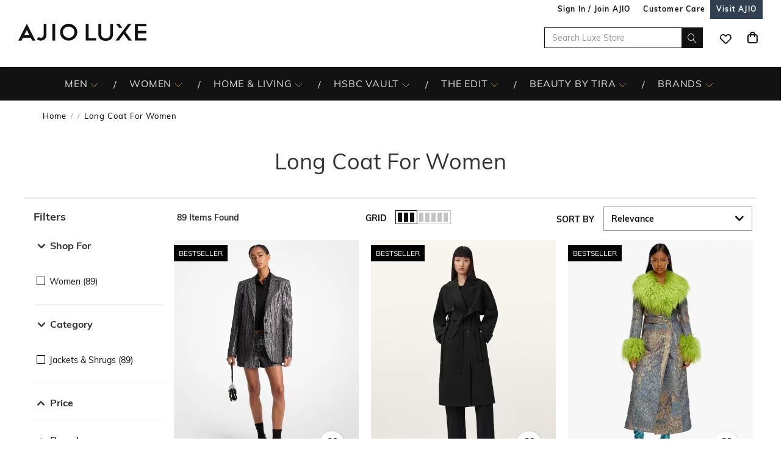

--- FILE ---
content_type: text/html; charset=utf-8
request_url: https://www.luxe.ajio.com/find/Long-Coat-For-Women
body_size: 107792
content:
<!DOCTYPE html>
<html lang="en">
    <head>
      <meta http-equiv="Content-Type" content="text/html; charset=UTF-8">
      <meta http-equiv="X-UA-Compatible" content="IE=edge,chrome=1">
      <meta name="format-detection" content="telephone=no" />
      <meta charset="utf-8" />
      <meta name = "google-site-verification" content ="mst3EDdpHbIKH409fDtfXk-wS6DAbcyLv-BXDg55gfo"/>
      <!-- <meta http-equiv="Cache-control" content="no-transform"> -->
      <meta name="viewport" content="width=device-width, initial-scale=1.0, user-scalable=no"/>
      <meta name="author" content="">
        
          <meta name="keywords" content="Long%20Coat%20For%20Women, Buy Long%20Coat%20For%20Women Online | AJIO">
        
        <meta name="og:type" content="website">
        <meta name="og:site_name" content="Ajio.com">
        <meta name="fb:app_id" content="233163173739076">
        <meta name="twitter:card" content="summary">
        <meta name="twitter:site" content="@AJIOLife">
        
        
          <meta name="description" content="Best Offers on Long%20coat%20for%20women - Upto 20-71% off Sale - Original Products, Fastest Delivery, No additional taxes, COD & Exchange/Return. Buy now!">
          <meta name="og:description" content="Best Offers on Long%20coat%20for%20women - Upto 20-71% off Sale - Original Products, Fastest Delivery, No additional taxes, COD & Exchange/Return. Buy now!">
          <meta name="twitter:description" content="Best Offers on Long%20coat%20for%20women - Upto 20-71% off Sale - Original Products, Fastest Delivery, No additional taxes, COD & Exchange/Return. Buy now!">
        
        
          <meta name="og:url" content="https://www.luxe.ajio.com/find/Long-Coat-For-Women">
          <meta name="twitter:url" content="https://www.luxe.ajio.com/find/Long-Coat-For-Women">
        

        
        <meta name="twitter:app:name:iphone" content="AJIO">
        <meta name="twitter:app:id:iphone" content="1113425372">
        <meta name="twitter:app:name:googleplay" content="AJIO">
        <meta name="twitter:app:id:googleplay" content="com.ril.ajio">
        <meta name="twitter:creator" content="@AJIOlife">
        <meta name="twitter:domain" content="Ajio.com">
        <meta name="apple-mobile-web-app-capable" content="yes" />
        <meta name="apple-mobile-web-app-status-bar-style" content="black" />
       
        <meta name="HandheldFriendly" content="True">
        <meta name="MobileOptimized" content="970">
        
           <meta name="robots" content="index,follow">
         
        <!-- DNS Prefetch Links -->
        <link rel="dns-prefetch" href="https://assets-jiocdn.ajio.com" />
        <link rel="dns-prefetch" href="https://ajax.googleapis.com" />
        <link rel="dns-prefetch" href="https://www.googletagmanager.com" />
        <link rel="dns-prefetch" href="https://www.google-analytics.com"/>
        <script type="text/javascript" src="https://ajax.googleapis.com/ajax/libs/jquery/3.3.1/jquery.min.js" async></script>

        <!-- Google Tag Manager -->
          <script>(function(w,d,s,l,i){w[l]=w[l]||[];w[l].push({'gtm.start':
            new Date().getTime(),event:'gtm.js'});var f=d.getElementsByTagName(s)[0],
            j=d.createElement(s),dl=l!='dataLayer'?'&l='+l:'';j.async=true;j.src=
            'https://www.googletagmanager.com/gtm.js?id='+i+dl;f.parentNode.insertBefore(j,f);
            })(window,document,'script','dataLayer','GTM-KGJPN7D');</script>
        <!-- End Google Tag Manager -->
        <!-- Facebook Pixel Code -->
      <!-- End Facebook Pixel Code -->
        
        
          <style>
            .dp-shm,.dp-shm *,.dp-shm ::after,.dp-shm ::before{box-sizing:border-box;margin:0;padding:0;font-size:0}.dp-shm-dply-inbck{display:inline-block}.dp-shm-brdus{border-radius:2px}.dp-shm-gray{background-color:#f5f5f5}img{vertical-align:middle}.dp-shm{position:fixed;width:100%;height:100%;top:0;left:0;background-color:#fff;z-index:4001}.dp-shm-hd,.dp-shm-hd-sgin,.dp-shm-hd-logo,.dp-shm-hd-search,.dp-shm-closet,.dp-shm-cart,.dp-shm-bnr{position:relative}.dp-shm-hd-wrapper{position:fixed;width:100%;border-bottom:1px solid #f5f5f5}.dp-shm-hd{width:1280px;margin:auto}.dp-shm-hd-sgin{width:1280px;height:26px}.dp-shm-hd-menu{width:1280px;padding:13.6px 50px 13.5px;margin:auto}.dp-shm-hd-menu > *{vertical-align:middle}.dp-shm-hd-logo{width:77.3px;height:26.5px}.dp-shm-hd-nav{margin-left:235.8px}.dp-shm-hd-nav,.dp-shm-hd-nav > div{position:relative;height:16.5px}.dp-shm-hd-nav-txt{width:67.3px;margin-right:43.3px}.dp-shm-hd-search{width:298.5px;height:29.9px;border-radius:22px;margin-right:22.5px}.dp-shm-closet,.dp-shm-cart{width:31px;height:31px;border-radius:50%}.dp-shm-closet{margin-right:12px}.dp-shm-content{width:100%;height:calc(100% - 84.09px);overflow:scroll;margin-top:83.8px}.dp-shm-mgn-h1{margin-bottom:16.3px}.dp-shm-mgn-h2{margin-bottom:16.1px}.dp-shm-mgn-h3{margin-bottom:13.5px}.dp-shm-mgn-tp-25{margin-top:35px}.dp-shm-plp{width:1280px;height:100%;padding:29.4px 0 0 50px;margin:auto}.dp-shm-plp-lft,.dp-shm-plp-rgt{float:left;height:100%}.dp-shm-plp-lft{width:161.3px}.dp-shm-plp-rgt{width:984px;padding-left:112px}.dp-shm-nav-h1,.dp-shm-nav-lst-cntr,.dp-shm-nav-h2,.dp-shm-nav-h3,.dp-shm-plp-cat-hd-cntr,.dp-shm-plp-cat-hd,.dp-shm-plp-cust-fltr,.dp-shm-plp-item,.dp-shm-item-card,.dp-shm-item-txt{position:relative}.dp-shm-nav-h1{height:27px}.dp-shm-nav-lst-cntr{padding-left:10%;height:100%}.dp-shm-nav-h2,.dp-shm-nav-h3{width:69.3px;height:11.9px}.dp-shm-lst{padding-left:25%}.dp-shm-plp-cat-hd-cntr{height:27px;margin-bottom:39px}.dp-shm-plp-cat-hd{width:162px;height:inherit;margin:auto}.dp-shm-plp-cust-fltr{height:45px;margin-bottom:21px}.dp-shm-plp-items:last-child .dp-shm-plp-item{margin-top:47.6px}.dp-shm-plp-item{float:left;width:268px;margin-right:34px}.dp-shm-plp-item:last-child{margin-right:0}.dp-shm-item-card{height:347px;margin-bottom:5.2px}.dp-shm-item-txt{height:9.9px;margin:auto;margin-bottom:11.3px}.dp-shm-item-txt:last-child{margin-bottom:0}.dp-shm-item-txt1{width:67.3px}.dp-shm-item-txt2,.dp-shm-item-txt3{width:104.2px}.dp-shm-anm:after{content:"";background-color:#000;width:100%;height:100%;position:absolute;top:0;left:0;-webkit-animation-duration:.7s;animation-duration:.7s;-webkit-animation-iteration-count:infinite;animation-iteration-count:infinite;-webkit-animation-name:dp-shm-anm-kyfrm;animation-name:dp-shm-anm-kyfrm;-webkit-animation-timing-function:linear;animation-timing-function:linear;background:-webkit-linear-gradient(left,hsla(0,0%,100%,0),hsla(0,0%,100%,0.4) 30%,hsla(0,0%,100%,0) 70%);filter:progid:DXImageTransform.Microsoft.gradient(startColorstr="#00ffffff",endColorstr="#00ffffff",GradientType=1)}@keyframes dp-shm-anm-kyfrm{0%{transform:translate3d(-100%,0,0)}100%{transform:translate3d(100%,0,0)}}
          </style>
        
        
        
        
          
        
        
          <script>
            (function(i, s, o, g, r, a, m) {
                i['GoogleAnalyticsObject'] = r;
                i[r] = i[r] || function()
  
                {
                    (i[r].q = i[r].q || []).push(arguments)
                }, i[r].l = 1 * new Date();
                a = s.createElement(o),
                    m = s.getElementsByTagName(o)[0];
                a.async = 1;
                a.src = g;
                m.parentNode.insertBefore(a, m)
            })(window, document, 'script', 'https://www.google-analytics.com/analytics.js', 'ga');
            ga('create', "UA-68002030-1", 'auto');
  
          </script>
          
        <!-- 
          <script type="text/javascript" src="https://assets-jiocdn.ajio.com/DataGrinchWebSDK.min.js"></script>
        

        
          <script type="text/javascript" src="https://assets-jiocdn.ajio.com/fetchIPAddress200.js"></script>
         -->
        
          <link rel="preload" href="https://assets-jiocdn.ajio.com/static/assets/desktop.1b0fe8fb94efe0cd51b3.1b0fe8fb94efe0cd51b3.css" as="style">
          <link rel="preload" as="script" href=https://assets-jiocdn.ajio.com/static/assets/desktop-libraries.ede35916637cc97d2810.ede35916637cc97d2810.js>
          <link rel="preload" as="script" href=https://assets-jiocdn.ajio.com/static/assets/desktop-vendors.70ce135be022dd075a3a.70ce135be022dd075a3a.js>
          <link rel="preload" as="script" href=https://assets-jiocdn.ajio.com/static/assets/desktop.b600c77f903b9ad4c92c.b600c77f903b9ad4c92c.js>
          <link rel="preload" href=https://assets-jiocdn.ajio.com/static/assets/fonts/jioicons--24c73fbb1bb3a58d33ed9f1a3be6a55c.24c73fbb1bb3a58d33ed9f1a3be6a55c.woff as="font" type="font/woff" crossorigin="anonymous">
          <link rel="preload" href=https://assets-jiocdn.ajio.com/static/assets/fonts/Lora--12c052959e60357f292b2bed94162d01.12c052959e60357f292b2bed94162d01.woff as="font" type="font/woff" crossorigin="anonymous">
          <link rel="preload" href=https://assets-jiocdn.ajio.com/static/assets/fonts/Lora-Bold--755b0d247421de7700dd580f3c5dc7d3.755b0d247421de7700dd580f3c5dc7d3.woff as="font" type="font/woff" crossorigin="anonymous">
          <link rel="preload" href=https://assets-jiocdn.ajio.com as="font" type="font/woff" crossorigin="anonymous">
          <link rel="preload" href=https://assets-jiocdn.ajio.com/static/assets/fonts/SourceSansPro-Bold--24b1bb81f77894c7ccc2e4d4ff2101fb.24b1bb81f77894c7ccc2e4d4ff2101fb.woff as="font" type="font/woff" crossorigin="anonymous">
          <link rel="preload" href=https://assets-jiocdn.ajio.com/static/assets/fonts/SourceSansPro-Semibold--f20dfd7873706e4dc6a6523bef4b845e.f20dfd7873706e4dc6a6523bef4b845e.woff as="font" type="font/woff" crossorigin="anonymous">
          <link rel="preload" href=https://assets-jiocdn.ajio.com/static/assets/fonts/Muli_Regular--50aa6723c3983d2f7322ebd7fc99bdc3.50aa6723c3983d2f7322ebd7fc99bdc3.woff as="font" type="font/woff" crossorigin="anonymous">
          <link rel="preload" href=https://assets-jiocdn.ajio.com/static/assets/fonts/Muli_Bold--ef0ddd4c3565d4840dc2f11345cf1c02.ef0ddd4c3565d4840dc2f11345cf1c02.woff as="font" type="font/woff" crossorigin="anonymous">
        

        <!-- Schema Common for All Pages -->
        <script type="application/ld+json">
            {
            "@context":"http://schema.org/",
            "@type":"Organization",
            "name":"Ajio",
            "url":"https://www.ajio.com/",
            "contactPoint" :
            [
              { "@type" : "ContactPoint",
                "telephone" : "+91-1800-889-9991",
                "contactType" : "Customer Service",
                "contactOption" : "TollFree",
                "email": "customercare@ajio.com"
              } , {
                "@type" : "ContactPoint",
                "telephone" : "+91-1800-419-8998",
                "contactType" : "Customer Service",
                "contactOption" : "TollFree",
                "email": "customercare@ajio.com"
              }
            ],
            "logo":"https://assets-jiocdn.ajio.com/static/img/ajio-logo-white.png",
            "sameAs":[
            "https://www.facebook.com/AJIOlife",
            "https://twitter.com/AJIOLife",
            "https://plus.google.com/+AJIOLife",
            "https://www.youtube.com/channel/UCLLJ-WNgEp0Sg7zPShZgETw",
            "https://www.pinterest.com/ajiolife/",
            "https://www.instagram.com/ajiolife/"
            ]
          }
        </script>
        
          <!-- Schema for BreadCrumbs -->
          <script type="application/ld+json">
          {
          "@context" : "https://schema.org",
          "@type" : "BreadcrumbList",
          "itemListElement": [{"@type":"ListItem","position":1,"item":{"@id":"https://www.ajio.com/","name":"Home"}},{"@type":"ListItem","position":2,"item":{"@id":"https://www.ajio.com/search?text=Long+Coat+For+Women%3Arelevance","name":"Long Coat For Women:relevance"}}]          }
          </script>
        
        
        
          <title>Best Offers on Long coat for women upto 20-71% off - Limited period sale | AJIO</title>
        
        
          <link rel="stylesheet" id = "appCss" type="text/css" media="all" href="https://assets-jiocdn.ajio.com/static/assets/desktop.1b0fe8fb94efe0cd51b3.1b0fe8fb94efe0cd51b3.css">
        
        <link rel="shortcut icon" href="https://assets-jiocdn.ajio.com/static/img/favicon.ico">
        
          <script type="application/ld+json">
            {
            "@context": "http://schema.org",
            "@type": "ItemList",
            "url": "http://www.luxe.ajio.com/find/Long-Coat-For-Women",
            "numberOfItems": "89",
            "itemListElement": [{"@type":"ListItem","name":"Michael Kors Metallic Moire Blazer","image":"https://assets.ajio.com/medias/sys_master/root/20241021/CTZR/6716593cf9b8ef490bcf4f8b/-286Wx359H-410499773-099-MODEL.jpg","url":"https://www.ajio.com/michael-kors-metallic-moire-blazer/p/410499773_099","position":1},{"@type":"ListItem","name":"ALL SAINTS Cadence Trench Coat with Tie-Up Belt","image":"https://assets.ajio.com/medias/sys_master/root1/20250929/pYlZ/68da653f3d468c61ab346758/-286Wx359H-469774540-black-MODEL.jpg","url":"https://www.ajio.com/all-saints-cadence-trench-coat-with-tie-up-belt/p/469774540_black","position":2},{"@type":"ListItem","name":"DIESEL G-Roove Slim Fit Jacket","image":"https://assets.ajio.com/medias/sys_master/root/20240722/2uGL/669e80246f60443f3199b50b/-286Wx359H-410372990-9dma-MODEL.jpg","url":"https://www.ajio.com/diesel-g-roove-slim-fit-jacket/p/410372990_9dma","position":3}]            }
          </script>
        
        
          <link rel="canonical" href="https://www.luxe.ajio.com/find/Long-Coat-For-Women"/>
        
        <!-- CleverTap -->
        
          <!-- TODO: Add clevertap script in next release-->
        
        
          <link rel="alternate" href="android-app://com.ril.ajio/https/www.luxe.ajio.com/find/Long-Coat-For-Women"/>
        
        
          <link rel="alternate" href="ios-app://1113425372/https/www.luxe.ajio.com/find/Long-Coat-For-Women"/>
        
        
  

        <!-- Google Sign In  -->
        <script src="https://apis.google.com/js/platform.js?onload=init" async defer></script>

        <script>var pathvars={worker:"/service-worker.js",manifest:"/manifest.json", workerStatus: false};</script>

        <script src="https://clientcdn.pushengage.com/core/1984.js" async>_pe.subscribe();</script>
        <style type="text/css" media="screen, print">
          
            @font-face {
              font-family: "jioicons";
              src: url("https://assets-jiocdn.ajio.com/static/assets/fonts/jioicons--24c73fbb1bb3a58d33ed9f1a3be6a55c.24c73fbb1bb3a58d33ed9f1a3be6a55c.woff") format('woff'),
              url("https://assets-jiocdn.ajio.com/static/assets/fonts/jioicons--909f1eebaca13ed6ff3ca5134372a6be.909f1eebaca13ed6ff3ca5134372a6be.ttf") format('ttf');
            }
            @font-face {
              font-family: "Lora";
              src: url("https://assets-jiocdn.ajio.com/static/assets/fonts/Lora-Regular--12c052959e60357f292b2bed94162d01.12c052959e60357f292b2bed94162d01.woff") format('woff'),
              url("https://assets-jiocdn.ajio.com/static/assets/fonts/Lora-Regular--72631269e4dc9b244bfb441ea22188fe.72631269e4dc9b244bfb441ea22188fe.ttf") format('ttf');
            }
            @font-face {
              font-family: "Lora";
              font-weight: 700;
              src: url("https://assets-jiocdn.ajio.com/static/assets/fonts/Lora-Bold--755b0d247421de7700dd580f3c5dc7d3.755b0d247421de7700dd580f3c5dc7d3.woff") format('woff'),
              url("https://assets-jiocdn.ajio.com/static/assets/fonts/Lora-Bold--9f29b0511c09bc963b6439efc1f21d4e.9f29b0511c09bc963b6439efc1f21d4e.ttf") format('ttf');
            }
            @font-face {
              font-family: "Lora";
              font-weight: 800;
              src: url("https://assets-jiocdn.ajio.com/static/assets/fonts/Lora-Bold--755b0d247421de7700dd580f3c5dc7d3.755b0d247421de7700dd580f3c5dc7d3.woff") format('woff'),
              url("https://assets-jiocdn.ajio.com/static/assets/fonts/Lora-Bold--9f29b0511c09bc963b6439efc1f21d4e.9f29b0511c09bc963b6439efc1f21d4e.ttf") format('ttf');
            }
            @font-face {
              font-family: "SourceSansPro";
              src: url("https://assets-jiocdn.ajio.com/static/assets/fonts/SourceSansPro-Regular--70479481cd786114774c92e8d04a4028.70479481cd786114774c92e8d04a4028.woff") format('woff'),
              url("https://assets-jiocdn.ajio.com/static/assets/fonts/SourceSansPro-Regular--ba6cad25afe01d394e830f548a7f94df.ba6cad25afe01d394e830f548a7f94df.ttf") format('ttf')
            }
            @font-face {
              font-family: "SourceSansPro";
              font-weight: 800;
              src:  url("https://assets-jiocdn.ajio.com/static/assets/fonts/SourceSansPro-Bold--24b1bb81f77894c7ccc2e4d4ff2101fb.24b1bb81f77894c7ccc2e4d4ff2101fb.woff") format('woff'),
              url("https://assets-jiocdn.ajio.com/static/assets/fonts/SourceSansPro-Bold--5c6c404eca1aa7c5951e05d7f2cf40eb.5c6c404eca1aa7c5951e05d7f2cf40eb.ttf") format('ttf')
            }
            @font-face {
              font-family: "SourceSansPro";
              font-weight: 700;
              src:  url("https://assets-jiocdn.ajio.com/static/assets/fonts/SourceSansPro-Bold--24b1bb81f77894c7ccc2e4d4ff2101fb.24b1bb81f77894c7ccc2e4d4ff2101fb.woff") format('woff'),
              url("https://assets-jiocdn.ajio.com/static/assets/fonts/SourceSansPro-Bold--5c6c404eca1aa7c5951e05d7f2cf40eb.5c6c404eca1aa7c5951e05d7f2cf40eb.ttf") format('ttf')
            }
            @font-face {
              font-family: "SourceSansPro";
              font-weight: 600;
              src:  url("https://assets-jiocdn.ajio.com/static/assets/fonts/SourceSansPro-Semibold--f20dfd7873706e4dc6a6523bef4b845e.f20dfd7873706e4dc6a6523bef4b845e.woff") format('woff'),
              url("https://assets-jiocdn.ajio.com/static/assets/fonts/SourceSansPro-Semibold--52984b3a4e09652a6feee711d5c169fd.52984b3a4e09652a6feee711d5c169fd.ttf") format('ttf')
            }
            @font-face {
              font-family: "Muli";
              font-style: normal;
              font-weight: normal;
              font-display: "swap";
              src: url("https://assets-jiocdn.ajio.com/static/assets/fonts/Muli_Regular--50aa6723c3983d2f7322ebd7fc99bdc3.50aa6723c3983d2f7322ebd7fc99bdc3.woff") format('woff');
            }
            @font-face {
              font-family: "Muli";
              font-style: normal;
              font-weight: bold;
              font-display: "swap";
              src: url("https://assets-jiocdn.ajio.com/static/assets/fonts/Muli_Bold--ef0ddd4c3565d4840dc2f11345cf1c02.ef0ddd4c3565d4840dc2f11345cf1c02.woff") format('woff');
            }
            @font-face {
              font-family: ajioicons;
              src: url("https://assets-jiocdn.ajio.com/static/assets/fonts/refresh-icons--53f209dfa925395f692391d3adcba31f.53f209dfa925395f692391d3adcba31f.woff") format("woff");
            }
          
          
        </style>
    </head>
    <body>
       <!-- FB Sign In -->
       
       <script>
          window.fbAsyncInit = function () {
            FB.init({
              appId: '530272470511330', //'530272470511330', 530272470511330-MR 1757468351183392-MK
              autoLogAppEvents: true,
              xfbml: true,
              version: 'v2.11'
            });

            // Broadcast an event when FB object is ready
            var fbInitEvent = new Event('FBObjectReady');
            document.dispatchEvent(fbInitEvent);
          };
          // Load the SDK asynchronously
          (function (d, s, id) {
            var js, fjs = d.getElementsByTagName(s)[0];
            if (d.getElementById(id)) { return; }
            js = d.createElement(s); js.id = id;
            js.src = "https://connect.facebook.net/en_US/sdk.js";
            fjs.parentNode.insertBefore(js, fjs);
          }(document, 'script', 'facebook-jssdk'));
        </script>
       

      
      <!-- Affise Pixel -->
        
      <script>
        function delAff(){localStorage.removeItem("affAw"),localStorage.removeItem("affID"),localStorage.removeItem("affQuery")}function affDAw(){let e=new URLSearchParams(window.location.search);(e.get("utm_source")||e.get("utm_medium")||e.get("utm_campaign"))&&!e.get("clickid")&&delAff();let f=localStorage.getItem("affAw");if(f){let t=new Date(f);new Date>=t&&delAff()}}affDAw();
      </script>
      
      <script>
        function delAff(){localStorage.removeItem("affAw"),localStorage.removeItem("affID"),localStorage.removeItem("affQuery")}function affDAw(){let e=new URLSearchParams(window.location.search);(e.get("utm_source")||e.get("utm_medium")||e.get("utm_campaign"))&&!e.get("clickid")&&delAff();let f=localStorage.getItem("affAw");if(f){let t=new Date(f);new Date>=t&&delAff()}}affDAw();
      </script>

      <div id="app"><div><div class="dp-shm"><div class="dp-shm-hd-wrapper"><div class="dp-shm-hd"><div class="dp-shm-hd-sgin dp-shm-gray dp-shm-anm"></div><div class="dp-shm-hd-menu"><div class="dp-shm-anm dp-shm-dply-inbck dp-shm-hd-logo dp-shm-gray dp-shm-brdus"></div><div class="dp-shm-hd-nav dp-shm-dply-inbck"><div class="dp-shm-anm dp-shm-dply-inbck dp-shm-hd-nav-txt dp-shm-gray dp-shm-brdus"></div><div class="dp-shm-anm dp-shm-dply-inbck dp-shm-hd-nav-txt dp-shm-gray dp-shm-brdus"></div><div class="dp-shm-anm dp-shm-dply-inbck dp-shm-hd-nav-txt dp-shm-gray dp-shm-brdus"></div><div class="dp-shm-anm dp-shm-dply-inbck dp-shm-hd-nav-txt dp-shm-gray dp-shm-brdus"></div></div><div class="dp-shm-anm dp-shm-dply-inbck dp-shm-hd-search dp-shm-gray"></div><div class="dp-shm-anm dp-shm-dply-inbck dp-shm-closet dp-shm-gray"></div><div class="dp-shm-anm dp-shm-dply-inbck dp-shm-cart dp-shm-gray"></div></div></div></div><div class="dp-shm-content"><div class="dp-shm-plp"><div class="dp-shm-plp-lft"><div class="dp-shm-nav-h1 dp-shm-mgn-h1 dp-shm-gray dp-shm-anm"></div><div class="dp-shm-nav-lst-cntr"><div class="dp-shm-nav-h2 dp-shm-mgn-h2 dp-shm-gray dp-shm-anm"></div><div class="dp-shm-lst"><div class="dp-shm-nav-h3 dp-shm-mgn-h3 dp-shm-gray dp-shm-anm"></div><div class="dp-shm-nav-h3 dp-shm-mgn-h3 dp-shm-gray dp-shm-anm"></div><div class="dp-shm-nav-h3 dp-shm-mgn-h3 dp-shm-gray dp-shm-anm"></div><div class="dp-shm-nav-h3 dp-shm-mgn-h3 dp-shm-gray dp-shm-anm"></div><div class="dp-shm-nav-h3 dp-shm-mgn-h3 dp-shm-gray dp-shm-anm"></div></div><div class="dp-shm-nav-h2 dp-shm-mgn-h2 dp-shm-gray dp-shm-anm dp-shm-mgn-tp-25"></div><div class="dp-shm-lst"><div class="dp-shm-nav-h3 dp-shm-mgn-h3 dp-shm-gray dp-shm-anm"></div><div class="dp-shm-nav-h3 dp-shm-mgn-h3 dp-shm-gray dp-shm-anm"></div><div class="dp-shm-nav-h3 dp-shm-mgn-h3 dp-shm-gray dp-shm-anm"></div><div class="dp-shm-nav-h3 dp-shm-mgn-h3 dp-shm-gray dp-shm-anm"></div><div class="dp-shm-nav-h3 dp-shm-mgn-h3 dp-shm-gray dp-shm-anm"></div></div><div class="dp-shm-nav-h2 dp-shm-mgn-h2 dp-shm-gray dp-shm-anm dp-shm-mgn-tp-25"></div><div class="dp-shm-nav-h2 dp-shm-mgn-h2 dp-shm-gray dp-shm-anm dp-shm-mgn-tp-25"></div><div class="dp-shm-nav-h2 dp-shm-mgn-h2 dp-shm-gray dp-shm-anm dp-shm-mgn-tp-25"></div><div class="dp-shm-nav-h2 dp-shm-mgn-h2 dp-shm-gray dp-shm-anm dp-shm-mgn-tp-25"></div></div></div><div class="dp-shm-plp-rgt"><div class="dp-shm-plp-rgt-blk"><div class="dp-shm-plp-cat-hd-cntr"><div class="dp-shm-plp-cat-hd dp-shm-gray dp-shm-anm"></div></div><div class="dp-shm-plp-cust-fltr dp-shm-gray dp-shm-anm"></div><div class="dp-shm-plp-items"><div class="dp-shm-plp-item"><div class="dp-shm-item-card dp-shm-gray dp-shm-anm"></div><div class="dp-shm-item-txt1 dp-shm-item-txt dp-shm-gray dp-shm-anm"></div><div class="dp-shm-item-txt2 dp-shm-item-txt dp-shm-gray dp-shm-anm"></div><div class="dp-shm-item-txt3 dp-shm-item-txt dp-shm-gray dp-shm-anm"></div></div><div class="dp-shm-plp-item"><div class="dp-shm-item-card dp-shm-gray dp-shm-anm"></div><div class="dp-shm-item-txt1 dp-shm-item-txt dp-shm-gray dp-shm-anm"></div><div class="dp-shm-item-txt2 dp-shm-item-txt dp-shm-gray dp-shm-anm"></div><div class="dp-shm-item-txt3 dp-shm-item-txt dp-shm-gray dp-shm-anm"></div></div><div class="dp-shm-plp-item"><div class="dp-shm-item-card dp-shm-gray dp-shm-anm"></div><div class="dp-shm-item-txt1 dp-shm-item-txt dp-shm-gray dp-shm-anm"></div><div class="dp-shm-item-txt2 dp-shm-item-txt dp-shm-gray dp-shm-anm"></div><div class="dp-shm-item-txt3 dp-shm-item-txt dp-shm-gray dp-shm-anm"></div></div></div><div class="dp-shm-plp-items"><div class="dp-shm-plp-item"><div class="dp-shm-item-card dp-shm-gray dp-shm-anm"></div><div class="dp-shm-item-txt1 dp-shm-item-txt dp-shm-gray dp-shm-anm"></div></div><div class="dp-shm-plp-item"><div class="dp-shm-item-card dp-shm-gray dp-shm-anm"></div><div class="dp-shm-item-txt1 dp-shm-item-txt dp-shm-gray dp-shm-anm"></div></div><div class="dp-shm-plp-item"><div class="dp-shm-item-card dp-shm-gray dp-shm-anm"></div><div class="dp-shm-item-txt1 dp-shm-item-txt dp-shm-gray dp-shm-anm"></div></div></div></div></div></div></div></div><div class="luxe store-in-store luxe-newdesign "><div id="appContainer" class="luxe-newdesign"><div class="luxe-newdesign header-wrapper"><div class="main-header dodShadow" style="height:90px"><header><div class="luxe-newdesign guest-header"><ul><li><span id="loginAjio" tabindex="0" role="button" class="luxe-newdesign  login-form login-modal" aria-label="Sign In / Join Ajio">Sign In / Join AJIO</span></li><li><a href="/selfcare" aria-label="Customer Care"><strong>Customer Care</strong></a></li><li class="visit-ajio ajio_color"><a href="https://www.ajio.com" aria-label="Visit Ajio"><strong>Visit AJIO</strong></a></li></ul></div><div class="logo-float undefined"><a href="/"><img src="https://assets-jiocdn.ajio.com/static/img/ajioluxe-logo.png" alt="Luxe logo" title=""/></a></div><div class="header-right"><div class="scb"><form><div class="searchbar-view" role="search" style="display:flex"><div class="react-autosuggest__container react-autosuggest__container--open"><p class="sub-store-name" style="background-color:#121212;color:#e0e0e0">LUXE</p><input autoComplete="off" style="border-color:#121212" tabindex="0" aria-label="Search Luxe Store" class="react-autosuggest__input react-autosuggest__input--open" placeholder="Search Luxe Store" name="searchVal" type="text" value=""/></div><button type="submit" class="rilrtl-button" style="background-color:#121212" aria-label="search"><span class="ic-search" style="color:#e0e0e0"></span></button></div></form><div aria-label="wishlist icon" class="popup-blk wishlist-blk"><div tabindex="0" class="ic-wishlist" aria-label="wishlist icon" style="color:#e0e0e0;background-color:#2c4152"></div></div><div class="popup-blk cart-blk"><div role="alert" aria-live="assertive" aria-atomic="true" tabindex="-1" style="position:absolute;width:1px;height:1px;margin:-1px;border:0;padding:0;clip:rect(0 0 0 0);overflow:hidden;white-space:nowrap"></div><a href="/cart" aria-label="Cart" tabindex="0"><div class="ic-cart " style="color:#e0e0e0;background-color:#2c4152" tabindex="-1" aria-hidden="true"></div></a></div></div></div></header></div><div class="sub-header transition-element" id="subHeader" style="background-color:#121212;color:#e0e0e0;height:auto;top:90px"><div class="sub-header-wrapper transition-element" style="background-color:#121212;height:auto"><div class="menu-newlist" role="navigation"><ul class="level-first transition-element"><li style="height:45px;line-height:35px" data-test="li-MEN"><div id="menu-item-seperator" style="display:flex;align-items:center"><div style="position:relative;width:max-content"><div id="menu-caret-link"><a href="https://luxe.ajio.com/shop/luxe-men" style="color:#e0e0e0;height:45px;font-size:16px" title="MEN" class=" "><span>MEN</span></a><button class="expand-nav-btn" aria-expanded="false" aria-controls="ul-MEN" aria-label="MEN More"><img src="https://assets-jiocdn.ajio.com/static/img/filter-downarrow-icon.png" alt=""/></button></div></div></div><div class="menu-flyout close-seo-dropdown-menu  " style="top:55px" id="ul-MEN"><ul class="menu-lfirst" role="tablist" aria-labelledby="shop-by"><li id="listItems-shopBy" class="catg inactive-text"><div role="tab" aria-label="Categories acts as link" aria-selected="false" id="tab-Categories" aria-controls="tabpanel-Categories" tabindex="0"><a tabindex="-1" href="/" style="border-bottom:2px solid black" data-test="navigation-list" id="shop-by-tabs">Categories</a></div><div class="flyout-inner"><div class="menu-lsec menu-lsec-full-width " id="inner"><div class="column column-1"></div><div class="column column-2"><div class="third-level" id="third"><div class="title"><span class="title-tag" role="heading" aria-level="2"><strong>CLOTHING</strong></span></div><div class="items" role="list"><div role="listitem"><span><a href="https://luxe.ajio.com/s/clothing-5015-53191" aria-label="All">All</a></span></div><div role="listitem"><span><a href="https://luxe.ajio.com/s/topwear-5460-72221" aria-label="Topwear">Topwear</a></span></div><div role="listitem"><span><a href="https://luxe.ajio.com/s/bottomwear-5460-72221" aria-label="Bottomwear">Bottomwear</a></span></div><div role="listitem"><span><a href="https://luxe.ajio.com/s/polos-and-t-shirts-5015-53191" aria-label="Polos &amp; T-shirts">Polos &amp; T-shirts</a></span></div><div role="listitem"><span><a href="https://luxe.ajio.com/s/shop-shirts-5439-80831" aria-label="Shirts">Shirts</a></span></div><div role="listitem"><span><a href="https://luxe.ajio.com/s/shop-jeans-5439-80831" aria-label="Jeans">Jeans</a></span></div><div role="listitem"><span><a href="https://luxe.ajio.com/s/shop-trousers-5460-72221" aria-label="Trousers">Trousers</a></span></div><div role="listitem"><span><a href="https://luxe.ajio.com/s/jackets-and-coats-5015-53191" aria-label="Jackets &amp; Coats">Jackets &amp; Coats</a></span></div><div role="listitem"><span><a href="https://luxe.ajio.com/s/tracksuits-and-sweatpants-5015-53191" aria-label="Tracksuits &amp; Sweatpants">Tracksuits &amp; Sweatpants</a></span></div><div role="listitem"><span><a href="https://luxe.ajio.com/s/shop-shorts-5460-72221" aria-label="Shorts">Shorts</a></span></div><div role="listitem"><span><a href="https://luxe.ajio.com/s/underwear-and-socks-5015-53191" aria-label="Underwear &amp; Socks">Underwear &amp; Socks</a></span></div><div role="listitem"><span><a href="https://luxe.ajio.com/s/suits-5015-53191" aria-label="Suits">Suits</a></span></div><div role="listitem"><span><a href="https://luxe.ajio.com/s/hoodies-and-sweatshirts-5015-53191" aria-label="Hoodies &amp; Sweatshirts">Hoodies &amp; Sweatshirts</a></span></div><div role="listitem"><span><a href="https://luxe.ajio.com/s/blazers-and-vests-5015-53191" aria-label="Blazers &amp; Vests">Blazers &amp; Vests</a></span></div><div role="listitem"><span><a href="https://luxe.ajio.com/s/shop-sweater-and-knitwear-5460-72221" aria-label="Sweater &amp; Knitwear">Sweater &amp; Knitwear</a></span></div><div role="listitem"><span><a href="https://luxe.ajio.com/s/swimwear-5015-53191" aria-label="Swimwear">Swimwear</a></span></div><div role="listitem"><span><a href="https://luxe.ajio.com/s/shop-ethnic-wear-5460-72221" aria-label="Ethnic Wear">Ethnic Wear</a></span></div></div></div></div><div class="column column-3"><div class="third-level" id="third"><div class="title"><span class="title-tag" role="heading" aria-level="2"><strong>FOOTWEAR</strong></span></div><div class="items" role="list"><div role="listitem"><span><a href="https://luxe.ajio.com/s/shop-footwear-5460-72221" aria-label="All">All</a></span></div><div role="listitem"><span><a href="https://www.luxe.ajio.com/s/lm-shop-footwear-5447-54651" aria-label="Casual Shoes">Casual Shoes</a></span></div><div role="listitem"><span><a href="https://luxe.ajio.com/s/shop-flats-and-sandals-5460-72221" aria-label="Flats and Sandals">Flats and Sandals</a></span></div><div role="listitem"><span><a href="https://luxe.ajio.com/s/shop-formal-shoes-5460-72221" aria-label="Formal Shoes">Formal Shoes</a></span></div><div role="listitem"><span><a href="https://luxe.ajio.com/s/shop-sneakers-5460-72221" aria-label="Sneakers">Sneakers</a></span></div></div></div></div><div class="column column-4"><div class="third-level" id="third"><div class="title"><span class="title-tag" role="heading" aria-level="2"><strong>ACCESSORIES</strong></span></div><div class="items" role="list"><div role="listitem"><span><a href="https://luxe.ajio.com/s/shop-all-5460-72221" aria-label="All">All</a></span></div><div role="listitem"><span><a href="https://luxe.ajio.com/s/wallet-5015-53191" aria-label="Wallet">Wallet</a></span></div><div role="listitem"><span><a href="https://luxe.ajio.com/s/belts-5015-53191" aria-label="Belts">Belts</a></span></div><div role="listitem"><span><a href="https://luxe.ajio.com/s/ties-5015-53191" aria-label="Ties">Ties</a></span></div><div role="listitem"><span><a href="https://luxe.ajio.com/s/shop-bags-5460-72221" aria-label="Bags">Bags</a></span></div><div role="listitem"><span><a href="https://luxe.ajio.com/s/cufflinks-and-tiepins-5015-53191" aria-label="Cufflinks And Tiepins">Cufflinks And Tiepins</a></span></div><div role="listitem"><span><a href="https://luxe.ajio.com/s/caps-and-hats-5015-53191" aria-label="Caps And Hats">Caps And Hats</a></span></div><div role="listitem"><span><a href="https://luxe.ajio.com/s/sunglasses-5015-53191" aria-label="Sunglasses">Sunglasses</a></span></div><div role="listitem"><span><a href="https://luxe.ajio.com/s/watches-5015-53191" aria-label="Watches">Watches</a></span></div></div></div></div><div class="column column-5"><div class="third-level" id="third"><div class="title"><span class="title-tag" role="heading" aria-level="2"><strong>HOMEGROWN</strong></span></div><div class="items" role="list"><div role="listitem"><span><a href="https://luxe.ajio.com/s/shop-ethnic-wear-5460-72222" aria-label="All">All</a></span></div><div role="listitem"><span><a href="https://luxe.ajio.com/s/shop-kurta-and-kurta-set-5460-72221" aria-label="Kurta &amp; Kurta Set">Kurta &amp; Kurta Set</a></span></div><div role="listitem"><span><a href="https://luxe.ajio.com/s/shop-sherwani-5460-72221" aria-label="Sherwani">Sherwani</a></span></div><div role="listitem"><span><a href="https://luxe.ajio.com/s/shop-ethnic-jackets-5460-72221" aria-label="Ethnic jackets">Ethnic jackets</a></span></div></div></div><div class="third-level" id="third"><div class="title"><span class="title-tag" role="heading" aria-level="2"><strong>Collections</strong></span></div><div class="items" role="list"><div role="listitem"><span><a href="https://luxe.ajio.com/s/vacation-5015-53191" aria-label="Vacation">Vacation</a></span></div><div role="listitem"><span><a href="https://luxe.ajio.com/s/shop-activewear-5460-72221" aria-label="Activewear">Activewear</a></span></div><div role="listitem"><span><a href="https://luxe.ajio.com/s/wardrobe-heroes-5015-53191" aria-label="Wardrobe Heroes">Wardrobe Heroes</a></span></div><div role="listitem"><span><a href="https://luxe.ajio.com/s/festive-5015-53191" aria-label="Festive">Festive</a></span></div><div role="listitem"><span><a href="https://luxe.ajio.com/s/shop-winterwear-5460-72221" aria-label="Winterwear">Winterwear</a></span></div><div role="listitem"><span><a href="https://luxe.ajio.com/s/gift-guide-5015-53191" aria-label="Gift guide">Gift guide</a></span></div><div role="listitem"><span><a href="https://luxe.ajio.com/s/new-arrivals-5460-72221" aria-label="Whats new">Whats new</a></span></div><div role="listitem"><span><a href="https://www.luxe.ajio.com/s/big-bold-sale-men-5439-52151" aria-label="Special prices">Special prices</a></span></div></div></div></div></div></div></li></ul></div><div class="dp-overlay close-seo-dropdown-overlay" style="top:165px"></div></li><li style="height:45px;line-height:35px" data-test="li-WOMEN"><div id="menu-item-seperator" style="display:flex;align-items:center"><div style="position:relative;width:max-content"><div id="menu-caret-link"><a href="https://luxe.ajio.com/shop/luxe-women" style="color:#e0e0e0;height:45px;font-size:16px" title="WOMEN" class=" "><span>WOMEN</span></a><button class="expand-nav-btn" aria-expanded="false" aria-controls="ul-WOMEN" aria-label="WOMEN More"><img src="https://assets-jiocdn.ajio.com/static/img/filter-downarrow-icon.png" alt=""/></button></div></div></div><div class="menu-flyout close-seo-dropdown-menu  " style="top:55px" id="ul-WOMEN"><ul class="menu-lfirst" role="tablist" aria-labelledby="shop-by"><li id="listItems-shopBy" class="catg inactive-text"><div role="tab" aria-label="Categories acts as link" aria-selected="false" id="tab-Categories" aria-controls="tabpanel-Categories" tabindex="0"><a tabindex="-1" href="/" style="border-bottom:2px solid black" data-test="navigation-list" id="shop-by-tabs">Categories</a></div><div class="flyout-inner"><div class="menu-lsec menu-lsec-full-width " id="inner"><div class="column column-1"><div class="third-level" id="third"><div class="title"><span class="title-tag" role="heading" aria-level="2"><strong>Clothing</strong></span></div><div class="items" role="list"><div role="listitem"><span><a href="https://luxe.ajio.com/s/womens-apparel-5460-72221" aria-label="All">All</a></span></div><div role="listitem"><span><a href="https://luxe.ajio.com/s/dresses-5460-72221" aria-label="Dresses">Dresses</a></span></div><div role="listitem"><span><a href="https://luxe.ajio.com/s/shirt-and-tops-5460-72221" aria-label="Shirt And Tops">Shirt And Tops</a></span></div><div role="listitem"><span><a href="https://luxe.ajio.com/s/skirts-and-shorts-5460-72221" aria-label="Skirts And Shorts">Skirts And Shorts</a></span></div><div role="listitem"><span><a href="https://luxe.ajio.com/s/jeans-and-jeggings-5460-72221" aria-label="Jeans And Jeggings">Jeans And Jeggings</a></span></div><div role="listitem"><span><a href="https://luxe.ajio.com/s/tracksuit-and-sweatpants-5460-72221" aria-label="Tracksuit And Sweatpants">Tracksuit And Sweatpants</a></span></div><div role="listitem"><span><a href="https://luxe.ajio.com/s/trousers-5460-72221" aria-label="Trousers">Trousers</a></span></div><div role="listitem"><span><a href="https://luxe.ajio.com/s/tshirts-5460-72221" aria-label="T-shirts">T-shirts</a></span></div><div role="listitem"><span><a href="https://luxe.ajio.com/s/lingerie-and-nighsuits-5460-72221" aria-label="Lingerie And Nightwear">Lingerie And Nightwear</a></span></div><div role="listitem"><span><a href="https://luxe.ajio.com/s/jackets-and-shrugs-5460-72221" aria-label="Jackets And Shrugs">Jackets And Shrugs</a></span></div><div role="listitem"><span><a href="https://luxe.ajio.com/s/sweatshirts-5460-72221" aria-label="Sweatshirts">Sweatshirts</a></span></div></div></div></div><div class="column column-2"><div class="third-level" id="third"><div class="title"><span class="title-tag" role="heading" aria-level="2"><strong>Footwear</strong></span></div><div class="items" role="list"><div role="listitem"><span><a href="https://luxe.ajio.com/s/footwear-5460-72221" aria-label="All">All</a></span></div><div role="listitem"><span><a href="https://luxe.ajio.com/s/casual-shoes-5460-72221" aria-label="Casual Shoes">Casual Shoes</a></span></div><div role="listitem"><span><a href="https://luxe.ajio.com/s/flats-5460-72221" aria-label="Flats">Flats</a></span></div><div role="listitem"><span><a href="https://luxe.ajio.com/s/flipflop-and-slippers-5460-72221" aria-label="Flipflop And Slippers">Flipflop And Slippers</a></span></div><div role="listitem"><span><a href="https://luxe.ajio.com/s/heels-5460-72221" aria-label="Heels">Heels</a></span></div><div role="listitem"><span><a href="https://luxe.ajio.com/s/sneakers-5460-72221" aria-label="Sneakers">Sneakers</a></span></div></div></div></div><div class="column column-3"><div class="third-level" id="third"><div class="title"><span class="title-tag" role="heading" aria-level="2"><strong>Accessories</strong></span></div><div class="items" role="list"><div role="listitem"><span><a href="https://luxe.ajio.com/s/accessories-5460-72221" aria-label="All">All</a></span></div><div role="listitem"><span><a href="https://luxe.ajio.com/s/jewellery-5460-72221" aria-label="Jewellery">Jewellery</a></span></div><div role="listitem"><span><a href="https://luxe.ajio.com/s/watches-5460-72221" aria-label="Watches">Watches</a></span></div><div role="listitem"><span><a href="https://luxe.ajio.com/s/eyewear-5460-72221" aria-label="Eyewear">Eyewear</a></span></div><div role="listitem"><span><a href="https://luxe.ajio.com/s/belts-5460-72221" aria-label="Belts">Belts</a></span></div><div role="listitem"><span><a href="https://luxe.ajio.com/s/bags-5460-72221" aria-label="Bags">Bags</a></span></div><div role="listitem"><span><a href="https://luxe.ajio.com/s/stoles-and-scarves-5460-72221" aria-label="Stoles And Scarves">Stoles And Scarves</a></span></div></div></div><div class="third-level" id="third"><div class="title"><span class="title-tag" role="heading" aria-level="2"><strong>Home Grown</strong></span></div><div class="items" role="list"><div role="listitem"><span><a href="https://luxe.ajio.com/s/home-grown-5460-72221" aria-label="View All">View All</a></span></div><div role="listitem"><span><a href="https://luxe.ajio.com/s/kurta-and-kurta-sets-5460-72221" aria-label="Kurta and Kurta sets">Kurta and Kurta sets</a></span></div><div role="listitem"><span><a href="https://luxe.ajio.com/s/sarees-5460-72221" aria-label="Sarees">Sarees</a></span></div><div role="listitem"><span><a href="https://luxe.ajio.com/s/lehenga-5460-72221" aria-label="Lehenga">Lehenga</a></span></div></div></div></div><div class="column column-4"><div class="third-level" id="third"><div class="title"><span class="title-tag" role="heading" aria-level="2"><strong>Collections</strong></span></div><div class="items" role="list"><div role="listitem"><span><a href="https://luxe.ajio.com/s/vacation-5460-72221" aria-label="Vacation">Vacation</a></span></div><div role="listitem"><span><a href="https://luxe.ajio.com/s/activewear-5460-72221" aria-label="Activewear">Activewear</a></span></div><div role="listitem"><span><a href="https://luxe.ajio.com/s/wardrobe-heroes-5021-65411" aria-label="Wardrobe Heroes">Wardrobe Heroes</a></span></div><div role="listitem"><span><a href="https://luxe.ajio.com/s/festive-5460-72221" aria-label="Festive">Festive</a></span></div><div role="listitem"><span><a href="https://luxe.ajio.com/s/winterwear-5460-72221" aria-label="Winterwear">Winterwear</a></span></div><div role="listitem"><span><a href="https://luxe.ajio.com/s/gift-guide-5460-72221" aria-label="Gift Guide">Gift Guide</a></span></div><div role="listitem"><span><a href="https://luxe.ajio.com/s/whats-new-5460-72221" aria-label="Whats new">Whats new</a></span></div><div role="listitem"><span><a href="https://luxe.ajio.com/s/special-prices-5021-65411" aria-label="Special prices">Special prices</a></span></div></div></div></div></div></div></li></ul></div><div class="dp-overlay close-seo-dropdown-overlay" style="top:165px"></div></li><li style="height:45px;line-height:35px" data-test="li-HOME &amp; LIVING"><div id="menu-item-seperator" style="display:flex;align-items:center"><div style="position:relative;width:max-content"><div id="menu-caret-link"><a href="https://luxe.ajio.com/shop/luxe-lifestyle" style="color:#e0e0e0;height:45px;font-size:16px" title="HOME &amp; LIVING" class=" "><span>HOME &amp; LIVING</span></a><button class="expand-nav-btn" aria-expanded="false" aria-controls="ul-HOME &amp; LIVING" aria-label="HOME &amp; LIVING More"><img src="https://assets-jiocdn.ajio.com/static/img/filter-downarrow-icon.png" alt=""/></button></div></div></div><div class="menu-flyout close-seo-dropdown-menu  " style="top:55px" id="ul-HOME &amp; LIVING"><ul class="menu-lfirst" role="tablist" aria-labelledby="shop-by"><li id="listItems-shopBy" class="catg inactive-text"><div role="tab" aria-label="Categories acts as link" aria-selected="false" id="tab-Categories" aria-controls="tabpanel-Categories" tabindex="0"><a tabindex="-1" href="/" style="border-bottom:2px solid black" data-test="navigation-list" id="shop-by-tabs">Categories</a></div><div class="flyout-inner"><div class="menu-lsec menu-lsec-full-width " id="inner"><div class="column column-1"><div class="third-level" id="third"><div class="title"><span class="title-tag" role="heading" aria-level="2"><strong>Kitchen &amp; Dining</strong></span></div><div class="items" role="list"><div role="listitem"><span><a href="https://luxe.ajio.com/s/tableware-108951" aria-label="Tableware">Tableware</a></span></div><div role="listitem"><span><a href="https://luxe.ajio.com/s/dinnerware-108952" aria-label="Dinnerware">Dinnerware</a></span></div><div role="listitem"><span><a href="https://luxe.ajio.com/s/drinkware-108953" aria-label="Drinkware">Drinkware</a></span></div><div role="listitem"><span><a href="https://luxe.ajio.com/s/kitchenware-108954" aria-label="Kitchenware">Kitchenware</a></span></div><div role="listitem"><span><a href="https://luxe.ajio.com/s/serveware-108955" aria-label="Serveware">Serveware</a></span></div></div></div><div class="third-level" id="third"><div class="title"><span class="title-tag" role="heading" aria-level="2"><strong>Homes Decor</strong></span></div><div class="items" role="list"><div role="listitem"><span><a href="https://luxe.ajio.com/s/homeaccents-108956" aria-label="Home Accents">Home Accents</a></span></div><div role="listitem"><span><a href="https://luxe.ajio.com/s/mirrors-108957" aria-label="Mirrors">Mirrors</a></span></div><div role="listitem"><span><a href="https://luxe.ajio.com/s/walldecor-108981" aria-label="Wall Decor">Wall Decor</a></span></div><div role="listitem"><span><a href="https://luxe.ajio.com/s/rugs&amp;durries-108959" aria-label="Rugs And Durries">Rugs And Durries</a></span></div><div role="listitem"><span><a href="https://luxe.ajio.com/s/cushions&amp;throws-108960" aria-label="Cushions And Throws">Cushions And Throws</a></span></div><div role="listitem"><span><a href="https://luxe.ajio.com/s/bedsheets&amp;covers-108961" aria-label="Bedsheets AndCovers">Bedsheets AndCovers</a></span></div><div role="listitem"><span><a href="https://luxe.ajio.com/s/planters-108962" aria-label="Planters">Planters</a></span></div></div></div></div><div class="column column-2"><div class="third-level" id="third"><div class="title"><span class="title-tag" role="heading" aria-level="2"><strong>Furniture</strong></span></div><div class="items" role="list"><div role="listitem"><span><a href="https://luxe.ajio.com/s/tables-108963" aria-label="Tables">Tables</a></span></div><div role="listitem"><span><a href="https://luxe.ajio.com/s/seating-108964" aria-label="Seating">Seating</a></span></div><div role="listitem"><span><a href="https://luxe.ajio.com/s/storage-108965" aria-label="Storage">Storage</a></span></div></div></div><div class="third-level" id="third"><div class="title"><span class="title-tag" role="heading" aria-level="2"><strong>Appliances</strong></span></div><div class="items" role="list"><div role="listitem"><span><a href="https://luxe.ajio.com/s/lighting-108966" aria-label="Lighting">Lighting</a></span></div><div role="listitem"><span><a href="https://luxe.ajio.com/s/teacoffee-108967" aria-label="Tea And Coffee">Tea And Coffee</a></span></div></div></div><div class="third-level" id="third"><div class="title"><span class="title-tag" role="heading" aria-level="2"><strong>Home Fragrances</strong></span></div><div class="items" role="list"><div role="listitem"><span><a href="https://luxe.ajio.com/s/candles-108968" aria-label="Candles">Candles</a></span></div><div role="listitem"><span><a href="https://luxe.ajio.com/s/diffusers-108969" aria-label="Diffusers">Diffusers</a></span></div></div></div></div><div class="column column-3"><div class="third-level" id="third"><div class="title"><span class="title-tag" role="heading" aria-level="2"><strong>Stationery</strong></span></div><div class="items" role="list"><div role="listitem"><span><a href="https://luxe.ajio.com/s/writinginsturments-108970" aria-label="Writing Instruments">Writing Instruments</a></span></div><div role="listitem"><span><a href="https://luxe.ajio.com/s/organizers-108971" aria-label="Organisers">Organisers</a></span></div><div role="listitem"><span><a href="https://luxe.ajio.com/s/officesupplies-108972" aria-label="Office Supplies">Office Supplies</a></span></div><div role="listitem"><span><a href="https://luxe.ajio.com/s/notebooks-108973" aria-label="Notebook">Notebook</a></span></div></div></div><div class="third-level" id="third"><div class="title"><span class="title-tag" role="heading" aria-level="2"><strong>Others</strong></span></div><div class="items" role="list"><div role="listitem"><span><a href="https://luxe.ajio.com/s/lighters-108974" aria-label="Lighters">Lighters</a></span></div><div role="listitem"><span><a href="https://luxe.ajio.com/s/gifting-108975" aria-label="Gifting">Gifting</a></span></div></div></div><div class="third-level" id="third"><div class="title"><span class="title-tag" role="heading" aria-level="2"><strong>Shop by Room</strong></span></div><div class="items" role="list"><div role="listitem"><span><a href="https://luxe.ajio.com/s/livingroom-108976" aria-label="Living Room">Living Room</a></span></div><div role="listitem"><span><a href="https://luxe.ajio.com/s/dining-108977" aria-label="Dining">Dining</a></span></div><div role="listitem"><span><a href="https://luxe.ajio.com/s/bedroom-108978" aria-label="Bedroom">Bedroom</a></span></div><div role="listitem"><span><a href="https://luxe.ajio.com/s/kitchen-108979" aria-label="Kitchen">Kitchen</a></span></div><div role="listitem"><span><a href="https://luxe.ajio.com/s/bathroom-108980" aria-label="Bathroom">Bathroom</a></span></div></div></div></div></div></div></li></ul></div><div class="dp-overlay close-seo-dropdown-overlay" style="top:165px"></div></li><li style="height:45px;line-height:35px" data-test="li-HSBC Vault"><div id="menu-item-seperator" style="display:flex;align-items:center"><div style="position:relative;width:max-content"><div id="menu-caret-link"><a href="https://luxe.ajio.com/shop/luxe-hsbc" style="color:#e0e0e0;height:45px;font-size:16px" title="HSBC Vault" class=" "><span>HSBC Vault</span></a><button class="expand-nav-btn" aria-expanded="false" aria-controls="ul-HSBC Vault" aria-label="HSBC Vault More" disabled=""><img src="https://assets-jiocdn.ajio.com/static/img/filter-downarrow-icon.png" alt=""/></button></div></div></div><div class="menu-flyout close-seo-dropdown-menu  " style="top:55px" id="ul-HSBC Vault"><ul class="menu-lfirst" role="tablist" aria-labelledby="shop-by"></ul></div><div class="dp-overlay close-seo-dropdown-overlay" style="top:165px"></div></li><li style="height:45px;line-height:35px" data-test="li-The Edit"><div id="menu-item-seperator" style="display:flex;align-items:center"><div style="position:relative;width:max-content"><div id="menu-caret-link"><a href="https://luxe.ajio.com/shop/luxe-edit-home" style="color:#e0e0e0;height:45px;font-size:16px" title="The Edit" class=" "><span>The Edit</span></a><button class="expand-nav-btn" aria-expanded="false" aria-controls="ul-The Edit" aria-label="The Edit More" disabled=""><img src="https://assets-jiocdn.ajio.com/static/img/filter-downarrow-icon.png" alt=""/></button></div></div></div><div class="menu-flyout close-seo-dropdown-menu  " style="top:55px" id="ul-The Edit"><ul class="menu-lfirst" role="tablist" aria-labelledby="shop-by"></ul></div><div class="dp-overlay close-seo-dropdown-overlay" style="top:165px"></div></li><li style="height:45px;line-height:35px" data-test="li-BEAUTY BY TIRA"><div id="menu-item-seperator" style="display:flex;align-items:center"><div style="position:relative;width:max-content"><div id="menu-caret-link"><a href="https://luxe.ajio.com/shop/luxe-beauty" style="color:#e0e0e0;height:45px;font-size:16px" title="BEAUTY BY TIRA" class=" "><span>BEAUTY BY TIRA</span></a><button class="expand-nav-btn" aria-expanded="false" aria-controls="ul-BEAUTY BY TIRA" aria-label="BEAUTY BY TIRA More"><img src="https://assets-jiocdn.ajio.com/static/img/filter-downarrow-icon.png" alt=""/></button></div></div></div><div class="menu-flyout close-seo-dropdown-menu  " style="top:55px" id="ul-BEAUTY BY TIRA"><ul class="menu-lfirst" role="tablist" aria-labelledby="shop-by"><li id="listItems-shopBy" class="catg inactive-text"><div role="tab" aria-label="Categories acts as link" aria-selected="false" id="tab-Categories" aria-controls="tabpanel-Categories" tabindex="0"><a tabindex="-1" href="/" style="border-bottom:2px solid black" data-test="navigation-list" id="shop-by-tabs">Categories</a></div><div class="flyout-inner"><div class="menu-lsec menu-lsec-full-width " id="inner"><div class="column column-1"><div class="third-level" id="third"><div class="title"><span class="title-tag" role="heading" aria-level="2"><strong>Personal care</strong></span></div><div class="items" role="list"><div role="listitem"><span><a href="https://luxe.ajio.com/s/skin-care-5021-66041" aria-label="Skin Care">Skin Care</a></span></div><div role="listitem"><span><a href="https://luxe.ajio.com/s/bath-and-body-5021-66041" aria-label="Bath And Body">Bath And Body</a></span></div><div role="listitem"><span><a href="https://luxe.ajio.com/s/face-and-body-5021-66041" aria-label="Body Care">Body Care</a></span></div><div role="listitem"><span><a href="https://luxe.ajio.com/s/hair-care-5021-66041" aria-label="Hair Care">Hair Care</a></span></div><div role="listitem"><span><a href="https://luxe.ajio.com/s/tools-and-accessories-5021-66041" aria-label="Tools And Accessories">Tools And Accessories</a></span></div><div role="listitem"><span><a href="https://luxe.ajio.com/s/mens-grooming-5021-66041" aria-label="Men s Grooming">Men s Grooming</a></span></div></div></div><div class="third-level" id="third"><div class="title"><span class="title-tag" role="heading" aria-level="2"><strong>Makeup</strong></span></div><div class="items" role="list"><div role="listitem"><span><a href="https://luxe.ajio.com/s/lips-5021-66041" aria-label="Lips">Lips</a></span></div><div role="listitem"><span><a href="https://luxe.ajio.com/s/eyes-5021-66041" aria-label="Eyes">Eyes</a></span></div><div role="listitem"><span><a href="https://luxe.ajio.com/s/face-5021-66041" aria-label="Face">Face</a></span></div></div></div><div class="third-level" id="third"><div class="title"><span class="title-tag" role="heading" aria-level="2"><strong>Fragrances</strong></span></div><div class="items" role="list"><div role="listitem"><span><a href="https://luxe.ajio.com/s/for-her-5021-66041" aria-label="For Her">For Her</a></span></div><div role="listitem"><span><a href="https://luxe.ajio.com/s/for-him-5021-66041" aria-label="For Him">For Him</a></span></div></div></div></div><div class="column column-2"><div class="third-level" id="third"><div class="title"><span class="title-tag" role="heading" aria-level="2"><strong>Kits &amp; Sets</strong></span></div><div class="items" role="list"><div role="listitem"><span><a href="https://luxe.ajio.com/s/kits-and-sets-5021-66041" aria-label="Kits And Sets">Kits And Sets</a></span></div></div></div></div></div></div></li></ul></div><div class="dp-overlay close-seo-dropdown-overlay" style="top:165px"></div></li><li style="height:45px;line-height:35px" data-test="li-BRANDS"><div id="menu-item-seperator" style="display:flex;align-items:center"><div style="position:relative;width:max-content"><div id="menu-caret-link"><a href="/" style="color:#e0e0e0;height:45px;font-size:16px" title="BRANDS" class=" "><span>BRANDS</span></a><button class="expand-nav-btn" aria-expanded="false" aria-controls="ul-BRANDS" aria-label="BRANDS More"><img src="https://assets-jiocdn.ajio.com/static/img/filter-downarrow-icon.png" alt=""/></button></div></div></div><div class="menu-flyout close-seo-dropdown-menu  brand-list-desktop-flyout" style="top:55px" id="ul-BRANDS"><ul class="menu-lfirst" role="tablist" aria-labelledby="shop-by"><li><div class="brand-list-desktop"><div class="key-container"><div class="key-items # ">#</div><div class="key-items A ">A</div><div class="key-items B ">B</div><div class="key-items C ">C</div><div class="key-items D ">D</div><div class="key-items E ">E</div><div class="key-items F ">F</div><div class="key-items G ">G</div><div class="key-items H ">H</div><div class="key-items I ">I</div><div class="key-items J ">J</div><div class="key-items K ">K</div><div class="key-items L ">L</div><div class="key-items M ">M</div><div class="key-items N ">N</div><div class="key-items O ">O</div><div class="key-items P ">P</div><div class="key-items Q ">Q</div><div class="key-items R ">R</div><div class="key-items S ">S</div><div class="key-items T ">T</div><div class="key-items U ">U</div><div class="key-items V ">V</div><div class="key-items W ">W</div><div class="key-items X ">X</div><div class="key-items Y ">Y</div><div class="key-items Z ">Z</div></div><div class="flyout-inner"><div class="menu-lsec brands" id="inner"><div class="column column-1"><div class="third-level" id="third"><div class="title"><span class="title-tag" role="heading" aria-level="2" id="heading-#" aria-label="Brands Starting with #"><strong>#</strong></span></div><div class="items" role="list" aria-labelledby="heading-#"><div role="listitem"><span><a href="https://www.luxe.ajio.com/b/7-10" title="7-10">7-10</a></span></div><div role="listitem"><span><a href="https://luxe.ajio.com/b/82-e" title="82 E">82 E</a></span></div></div></div><div class="third-level" id="third"><div class="title"><span class="title-tag" role="heading" aria-level="2" id="heading-A" aria-label="Brands Starting with A"><strong>A</strong></span></div><div class="items" role="list" aria-labelledby="heading-A"><div role="listitem"><span><a href="https://luxe.ajio.com/b/a-cold-wall" title="A Cold Wall">A Cold Wall</a></span></div><div role="listitem"><span><a href="https://www.luxe.ajio.com/b/a-humming-way" title="A Humming Way">A Humming Way</a></span></div><div role="listitem"><span><a href="https://luxe.ajio.com/b/aakrati" title="Aakrati">Aakrati</a></span></div><div role="listitem"><span><a href="https://luxe.ajio.com/shop/luxe-aape-by-a-bathing-ape" title="Aape By A Bathing Ape">Aape By A Bathing Ape</a></span></div><div role="listitem"><span><a href="https://luxe.ajio.com/b/aapno-rajasthan" title="Aapno Rajasthan">Aapno Rajasthan</a></span></div><div role="listitem"><span><a href="https://luxe.ajio.com/b/aarvi-decor-studio" title="Aarvi Decor Studio">Aarvi Decor Studio</a></span></div><div role="listitem"><span><a href="https://luxe.ajio.com/b/abhishek-gupta" title="Abhishek Gupta">Abhishek Gupta</a></span></div></div></div></div><div class="column column-2"><div class="third-level" id="third"><div class="sr-only"><span role="heading" aria-level="2" id="hidden-heading-A">Continuing Brands Starting with: A</span></div><div class="items" role="list" aria-labelledby="heading- hidden-heading-A"><div role="listitem"><span><a href="https://www.luxe.ajio.com/b/abkasa" title="Abkasa">Abkasa</a></span></div><div role="listitem"><span><a href="https://www.luxe.ajio.com/b/abraham-thakore" title="Abraham &amp; Thakore">Abraham &amp; Thakore</a></span></div><div role="listitem"><span><a href="https://luxe.ajio.com/shop/luxe-brand-acne-studios" title="Acne Studios">Acne Studios</a></span></div><div role="listitem"><span><a href="https://www.luxe.ajio.com/b/adesa" title="Adesa">Adesa</a></span></div><div role="listitem"><span><a href="https://luxe.ajio.com/b/adidas" title="Adidas">Adidas</a></span></div><div role="listitem"><span><a href="https://www.luxe.ajio.com/b/adidas-kids" title="Adidas Kids">Adidas Kids</a></span></div><div role="listitem"><span><a href="https://www.luxe.ajio.com/b/adidas-originals" title="Adidas Originals">Adidas Originals</a></span></div><div role="listitem"><span><a href="https://www.luxe.ajio.com/b/aditya-ahuja" title="Aditya Ahuja">Aditya Ahuja</a></span></div><div role="listitem"><span><a href="https://luxe.ajio.com/b/adriatica" title="Adriatica">Adriatica</a></span></div><div role="listitem"><span><a href="https://luxe.ajio.com/shop/luxe-AFEW" title="Afew By Rahul Mishra">Afew By Rahul Mishra</a></span></div><div role="listitem"><span><a href="https://luxe.ajio.com/b/ai" title="Ai">Ai</a></span></div></div></div></div><div class="column column-3"><div class="third-level" id="third"><div class="sr-only"><span role="heading" aria-level="2" id="hidden-heading-A">Continuing Brands Starting with: A</span></div><div class="items" role="list" aria-labelledby="heading- hidden-heading-A"><div role="listitem"><span><a href="https://luxe.ajio.com/b/aigner" title="Aigner">Aigner</a></span></div><div role="listitem"><span><a href="https://luxe.ajio.com/b/airinum" title="Airinum">Airinum</a></span></div><div role="listitem"><span><a href="https://www.luxe.ajio.com/b/ajaara" title="Ajaara">Ajaara</a></span></div><div role="listitem"><span><a href="https://luxe.ajio.com/b/ajsk" title="Ajsk">Ajsk</a></span></div><div role="listitem"><span><a href="https://luxe.ajio.com/shop/luxe-brand-ak-ok" title="Ak-ok">Ak-ok</a></span></div><div role="listitem"><span><a href="https://luxe.ajio.com/b/akanksha-mago" title="Akanksha Mago">Akanksha Mago</a></span></div><div role="listitem"><span><a href="https://www.luxe.ajio.com/b/akfd" title="Akfd">Akfd</a></span></div><div role="listitem"><span><a href="https://luxe.ajio.com/b/akinna" title="Akinna">Akinna</a></span></div><div role="listitem"><span><a href="https://www.luxe.ajio.com/b/akutee" title="Akutee">Akutee</a></span></div><div role="listitem"><span><a href="https://luxe.ajio.com/b/alara" title="Alara">Alara</a></span></div><div role="listitem"><span><a href="https://luxe.ajio.com/b/alberta-ferretti" title="Alberta Ferretti">Alberta Ferretti</a></span></div></div></div></div><div class="column column-4"><div class="third-level" id="third"><div class="sr-only"><span role="heading" aria-level="2" id="hidden-heading-A">Continuing Brands Starting with: A</span></div><div class="items" role="list" aria-labelledby="heading- hidden-heading-A"><div role="listitem"><span><a href="https://www.luxe.ajio.com/b/aldo" title="Aldo">Aldo</a></span></div><div role="listitem"><span><a href="https://www.luxe.ajio.com/b/alexandre-christie" title="Alexandre Christie">Alexandre Christie</a></span></div><div role="listitem"><span><a href="https://www.luxe.ajio.com/b/alfa-romeo" title="Alfa Romeo">Alfa Romeo</a></span></div><div role="listitem"><span><a href="https://www.luxe.ajio.com/shop/luxe-alice-and-olivia" title="Alice And Olivia">Alice And Olivia</a></span></div><div role="listitem"><span><a href="https://www.luxe.ajio.com/shop/luxe-all-saints" title="All Saints">All Saints</a></span></div><div role="listitem"><span><a href="https://luxe.ajio.com/b/allies-of-skin" title="Allies Of Skin">Allies Of Skin</a></span></div><div role="listitem"><span><a href="https://www.luxe.ajio.com/b/almaari-by-pooja-patel" title="Almaari By Pooja Patel">Almaari By Pooja Patel</a></span></div><div role="listitem"><span><a href="https://www.luxe.ajio.com/b/altrove" title="Altrove">Altrove</a></span></div><div role="listitem"><span><a href="https://luxe.ajio.com/b/alyaansh-couture" title="Alyaansh Couture">Alyaansh Couture</a></span></div><div role="listitem"><span><a href="https://luxe.ajio.com/b/amaara-collective" title="Amaara Collective">Amaara Collective</a></span></div><div role="listitem"><span><a href="https://luxe.ajio.com/b/amazon-series" title="Amazon Series">Amazon Series</a></span></div></div></div></div><div class="column column-5"><div class="third-level" id="third"><div class="sr-only"><span role="heading" aria-level="2" id="hidden-heading-A">Continuing Brands Starting with: A</span></div><div class="items" role="list" aria-labelledby="heading- hidden-heading-A"><div role="listitem"><span><a href="https://luxe.ajio.com/b/ambiya" title="Ambiya">Ambiya</a></span></div><div role="listitem"><span><a href="https://www.luxe.ajio.com/b/amefa" title="Amefa">Amefa</a></span></div><div role="listitem"><span><a href="https://luxe.ajio.com/shop/luxe-brands-ami-paris" title="Ami Paris">Ami Paris</a></span></div><div role="listitem"><span><a href="https://luxe.ajio.com/b/amrood" title="Amrood">Amrood</a></span></div><div role="listitem"><span><a href="https://luxe.ajio.com/b/ams" title="Ams">Ams</a></span></div><div role="listitem"><span><a href="https://www.luxe.ajio.com/b/ana-hickman" title="Ana Hickman">Ana Hickman</a></span></div><div role="listitem"><span><a href="https://luxe.ajio.com/b/anastasia-beverly-hills" title="Anastasia Beverly Hills">Anastasia Beverly Hills</a></span></div><div role="listitem"><span><a href="https://www.luxe.ajio.com/b/anavila" title="Anavila">Anavila</a></span></div><div role="listitem"><span><a href="https://luxe.ajio.com/b/andamen" title="Andamen">Andamen</a></span></div><div role="listitem"><span><a href="https://luxe.ajio.com/b/anne-klein" title="Anne Klein">Anne Klein</a></span></div><div role="listitem"><span><a href="https://luxe.ajio.com/b/antithesis" title="Antithesis">Antithesis</a></span></div></div></div></div><div class="column column-6"><div class="third-level" id="third"><div class="sr-only"><span role="heading" aria-level="2" id="hidden-heading-A">Continuing Brands Starting with: A</span></div><div class="items" role="list" aria-labelledby="heading- hidden-heading-A"><div role="listitem"><span><a href="https://www.luxe.ajio.com/b/antony-morato" title="Antony Morato">Antony Morato</a></span></div><div role="listitem"><span><a href="https://luxe.ajio.com/b/anya-hindmarch" title="Anya Hindmarch">Anya Hindmarch</a></span></div><div role="listitem"><span><a href="https://www.luxe.ajio.com/b/area" title="Area">Area</a></span></div><div role="listitem"><span><a href="https://luxe.ajio.com/b/ariana" title="Ariana">Ariana</a></span></div><div role="listitem"><span><a href="https://www.luxe.ajio.com/b/aries-gold" title="Aries Gold">Aries Gold</a></span></div><div role="listitem"><span><a href="https://www.luxe.ajio.com/b/arjun-rathi" title="Arjun Rathi">Arjun Rathi</a></span></div><div role="listitem"><span><a href="https://www.luxe.ajio.com/b/armani-exchange" title="Armani Exchange">Armani Exchange</a></span></div><div role="listitem"><span><a href="https://luxe.ajio.com/shop/luxe-brand-armani-junior" title="Armani Junior">Armani Junior</a></span></div><div role="listitem"><span><a href="https://luxe.ajio.com/b/arnette" title="Arnette">Arnette</a></span></div><div role="listitem"><span><a href="https://www.luxe.ajio.com/b/art-avenue" title="Art Avenue">Art Avenue</a></span></div><div role="listitem"><span><a href="https://www.luxe.ajio.com/b/art-chives" title="Art-chives">Art-chives</a></span></div></div></div></div><div class="column column-7"><div class="third-level" id="third"><div class="sr-only"><span role="heading" aria-level="2" id="hidden-heading-A">Continuing Brands Starting with: A</span></div><div class="items" role="list" aria-labelledby="heading- hidden-heading-A"><div role="listitem"><span><a href="https://luxe.ajio.com/b/arthmod" title="Arthmod">Arthmod</a></span></div><div role="listitem"><span><a href="https://luxe.ajio.com/b/artisan-lab" title="Artisan Lab">Artisan Lab</a></span></div><div role="listitem"><span><a href="https://luxe.ajio.com/b/artless" title="Artless">Artless</a></span></div><div role="listitem"><span><a href="https://luxe.ajio.com/b/artment" title="Artment">Artment</a></span></div><div role="listitem"><span><a href="https://luxe.ajio.com/b/artsense" title="Artsense">Artsense</a></span></div><div role="listitem"><span><a href="https://luxe.ajio.com/b/asa-beauty" title="Asa Beauty">Asa Beauty</a></span></div><div role="listitem"><span><a href="https://www.luxe.ajio.com/b/asics" title="Asics">Asics</a></span></div><div role="listitem"><span><a href="https://luxe.ajio.com/b/assemblage" title="Assemblage">Assemblage</a></span></div><div role="listitem"><span><a href="https://www.luxe.ajio.com/b/assembly" title="Assembly">Assembly</a></span></div><div role="listitem"><span><a href="https://www.luxe.ajio.com/b/atelier-ashiesh-shah" title="Atelier Ashiesh Shah">Atelier Ashiesh Shah</a></span></div><div role="listitem"><span><a href="https://luxe.ajio.com/b/atorakushon" title="Atorakushon">Atorakushon</a></span></div></div></div></div><div class="column column-8"><div class="third-level" id="third"><div class="sr-only"><span role="heading" aria-level="2" id="hidden-heading-A">Continuing Brands Starting with: A</span></div><div class="items" role="list" aria-labelledby="heading- hidden-heading-A"><div role="listitem"><span><a href="https://luxe.ajio.com/b/audi" title="Audi">Audi</a></span></div><div role="listitem"><span><a href="https://www.luxe.ajio.com/b/augustinus-bader" title="Augustinus Bader">Augustinus Bader</a></span></div><div role="listitem"><span><a href="https://luxe.ajio.com/b/aulerth" title="Aulerth">Aulerth</a></span></div><div role="listitem"><span><a href="https://www.luxe.ajio.com/b/auriglo" title="Auriglo">Auriglo</a></span></div><div role="listitem"><span><a href="https://luxe.ajio.com/b/azzaro" title="Azzaro">Azzaro</a></span></div></div></div><div class="third-level" id="third"><div class="title"><span class="title-tag" role="heading" aria-level="2" id="heading-B" aria-label="Brands Starting with B"><strong>B</strong></span></div><div class="items" role="list" aria-labelledby="heading-B"><div role="listitem"><span><a href="https://www.luxe.ajio.com/b/babymoo" title="Babymoo">Babymoo</a></span></div><div role="listitem"><span><a href="https://luxe.ajio.com/b/baeli-by-anu" title="Baeli By Anu">Baeli By Anu</a></span></div><div role="listitem"><span><a href="https://www.luxe.ajio.com/b/baldessarini" title="Baldessarini">Baldessarini</a></span></div><div role="listitem"><span><a href="https://luxe.ajio.com/s/lx-bally-5707-67631" title="Bally">Bally</a></span></div><div role="listitem"><span><a href="https://www.luxe.ajio.com/b/balzano" title="Balzano">Balzano</a></span></div></div></div></div><div class="column column-9"><div class="third-level" id="third"><div class="sr-only"><span role="heading" aria-level="2" id="hidden-heading-B">Continuing Brands Starting with: B</span></div><div class="items" role="list" aria-labelledby="heading- hidden-heading-B"><div role="listitem"><span><a href="/b/barcraft" title="Barcraft">Barcraft</a></span></div><div role="listitem"><span><a href="https://www.luxe.ajio.com/b/barton-perreira" title="Barton Perreira">Barton Perreira</a></span></div><div role="listitem"><span><a href="https://luxe.ajio.com/b/bblingg-by-meghana" title="Bblingg By Meghana">Bblingg By Meghana</a></span></div><div role="listitem"><span><a href="https://www.luxe.ajio.com/b/bbluv" title="Bbluv">Bbluv</a></span></div><div role="listitem"><span><a href="https://luxe.ajio.com/b/bcbg" title="Bcbg">Bcbg</a></span></div><div role="listitem"><span><a href="https://luxe.ajio.com/b/bedlam" title="Bedlam">Bedlam</a></span></div><div role="listitem"><span><a href="https://luxe.ajio.com/b/bed-sheet-com" title="Bedsheet.com">Bedsheet.com</a></span></div><div role="listitem"><span><a href="https://luxe.ajio.com/shop/luxe-brand-behno" title="Behno New York">Behno New York</a></span></div><div role="listitem"><span><a href="https://luxe.ajio.com/b/behoma" title="Behoma">Behoma</a></span></div><div role="listitem"><span><a href="https://luxe.ajio.com/b/belif" title="Belif">Belif</a></span></div><div role="listitem"><span><a href="https://luxe.ajio.com/b/belleven" title="Belleven">Belleven</a></span></div></div></div></div><div class="column column-10"><div class="third-level" id="third"><div class="sr-only"><span role="heading" aria-level="2" id="hidden-heading-B">Continuing Brands Starting with: B</span></div><div class="items" role="list" aria-labelledby="heading- hidden-heading-B"><div role="listitem"><span><a href="https://luxe.ajio.com/shop/luxe-Benedetta-Bruzziches" title="Benedetta Bruzziches">Benedetta Bruzziches</a></span></div><div role="listitem"><span><a href="https://luxe.ajio.com/b/benefit-cosmetics" title="Benefit Cosmetics">Benefit Cosmetics</a></span></div><div role="listitem"><span><a href="https://luxe.ajio.com/b/bentley" title="Bentley">Bentley</a></span></div><div role="listitem"><span><a href="https://www.luxe.ajio.com/b/berdoues" title="Berdoues">Berdoues</a></span></div><div role="listitem"><span><a href="https://www.luxe.ajio.com/b/bering" title="Bering">Bering</a></span></div><div role="listitem"><span><a href="https://www.luxe.ajio.com/b/bhavana" title="Bhavana">Bhavana</a></span></div><div role="listitem"><span><a href="https://luxe.ajio.com/b/bialetti" title="Bialetti">Bialetti</a></span></div><div role="listitem"><span><a href="https://luxe.ajio.com/b/bianca" title="Bianca">Bianca</a></span></div><div role="listitem"><span><a href="https://www.luxe.ajio.com/b/biba" title="Biba">Biba</a></span></div><div role="listitem"><span><a href="https://luxe.ajio.com/b/bijoi" title="Bijoi">Bijoi</a></span></div><div role="listitem"><span><a href="https://www.luxe.ajio.com/b/blackcarrot" title="Blackcarrot">Blackcarrot</a></span></div></div></div></div><div class="column column-11"><div class="third-level" id="third"><div class="sr-only"><span role="heading" aria-level="2" id="hidden-heading-B">Continuing Brands Starting with: B</span></div><div class="items" role="list" aria-labelledby="heading- hidden-heading-B"><div role="listitem"><span><a href="https://www.luxe.ajio.com/b/blaupunkt" title="Blaupunkt">Blaupunkt</a></span></div><div role="listitem"><span><a href="https://luxe.ajio.com/b/blessed-moon" title="Blessed Moon">Blessed Moon</a></span></div><div role="listitem"><span><a href="https://www.luxe.ajio.com/b/blue-giraffe" title="Blue Giraffe">Blue Giraffe</a></span></div><div role="listitem"><span><a href="https://luxe.ajio.com/b/blushing-couture" title="Blushing Couture">Blushing Couture</a></span></div><div role="listitem"><span><a href="https://www.luxe.ajio.com/b/bmw" title="Bmw">Bmw</a></span></div><div role="listitem"><span><a href="https://www.luxe.ajio.com/b/boadicea" title="Boadicea">Boadicea</a></span></div><div role="listitem"><span><a href="https://www.luxe.ajio.com/b/boat" title="Boat">Boat</a></span></div><div role="listitem"><span><a href="https://www.luxe.ajio.com/b/bobbi-brown" title="Bobbi Brown">Bobbi Brown</a></span></div><div role="listitem"><span><a href="https://www.luxe.ajio.com/b/bodd-active" title="Bodd Active">Bodd Active</a></span></div><div role="listitem"><span><a href="https://www.luxe.ajio.com/b/bodhi-house" title="Bodhi House">Bodhi House</a></span></div><div role="listitem"><span><a href="https://luxe.ajio.com/b/bodum" title="Bodum">Bodum</a></span></div></div></div></div><div class="column column-12"><div class="third-level" id="third"><div class="sr-only"><span role="heading" aria-level="2" id="hidden-heading-B">Continuing Brands Starting with: B</span></div><div class="items" role="list" aria-labelledby="heading- hidden-heading-B"><div role="listitem"><span><a href="https://www.luxe.ajio.com/b/bohame" title="Bohame">Bohame</a></span></div><div role="listitem"><span><a href="https://luxe.ajio.com/b/bohemia-crystal" title="Bohemia Crystal">Bohemia Crystal</a></span></div><div role="listitem"><span><a href="https://luxe.ajio.com/b/bolon" title="Bolon">Bolon</a></span></div><div role="listitem"><span><a href="https://luxe.ajio.com/b/bombata" title="Bombata">Bombata</a></span></div><div role="listitem"><span><a href="https://luxe.ajio.com/b/bombay-spreads" title="Bombay Spreads">Bombay Spreads</a></span></div><div role="listitem"><span><a href="https://luxe.ajio.com/b/bonest-gatti" title="Bonest Gatti">Bonest Gatti</a></span></div><div role="listitem"><span><a href="https://luxe.ajio.com/b/bonhomie" title="Bonhomie">Bonhomie</a></span></div><div role="listitem"><span><a href="https://www.luxe.ajio.com/b/bose" title="Bose">Bose</a></span></div><div role="listitem"><span><a href="https://luxe.ajio.com/shop/luxe-brand-hugo-boss" title="Boss">Boss</a></span></div><div role="listitem"><span><a href="https://luxe.ajio.com/shop/luxe-brand-bottega-veneta" title="Bottega Veneta">Bottega Veneta</a></span></div><div role="listitem"><span><a href="https://www.luxe.ajio.com/b/bouji" title="Bouji">Bouji</a></span></div></div></div></div><div class="column column-13"><div class="third-level" id="third"><div class="sr-only"><span role="heading" aria-level="2" id="hidden-heading-B">Continuing Brands Starting with: B</span></div><div class="items" role="list" aria-labelledby="heading- hidden-heading-B"><div role="listitem"><span><a href="https://luxe.ajio.com/b/boutique-living" title="Boutique Living">Boutique Living</a></span></div><div role="listitem"><span><a href="https://www.luxe.ajio.com/b/boy-london" title="Boy London">Boy London</a></span></div><div role="listitem"><span><a href="https://luxe.ajio.com/b/brabantia" title="Brabantia">Brabantia</a></span></div><div role="listitem"><span><a href="https://www.luxe.ajio.com/b/breathe-aromatherapy" title="Breathe Aromatherapy">Breathe Aromatherapy</a></span></div><div role="listitem"><span><a href="https://www.luxe.ajio.com/b/brick-brown" title="Brick Brown">Brick Brown</a></span></div><div role="listitem"><span><a href="https://luxe.ajio.com/b/bric-s" title="Brics">Brics</a></span></div><div role="listitem"><span><a href="https://www.luxe.ajio.com/b/brioni" title="Brioni">Brioni</a></span></div><div role="listitem"><span><a href="https://www.luxe.ajio.com/b/briston" title="Briston">Briston</a></span></div><div role="listitem"><span><a href="https://luxe.ajio.com/s/brooksbrothers-176513" title="Brooks Brothers">Brooks Brothers</a></span></div><div role="listitem"><span><a href="https://luxe.ajio.com/b/burleigh" title="Burleigh">Burleigh</a></span></div><div role="listitem"><span><a href="https://www.luxe.ajio.com/b/bvlgari" title="Bvlgari">Bvlgari</a></span></div></div></div></div><div class="column column-14"><div class="third-level" id="third"><div class="sr-only"><span role="heading" aria-level="2" id="hidden-heading-B">Continuing Brands Starting with: B</span></div><div class="items" role="list" aria-labelledby="heading- hidden-heading-B"><div role="listitem"><span><a href="https://www.luxe.ajio.com/b/bwg" title="Bwg">Bwg</a></span></div><div role="listitem"><span><a href="https://luxe.ajio.com/shop/luxe-brands-by-far" title="By Far">By Far</a></span></div><div role="listitem"><span><a href="https://luxe.ajio.com/b/by-terry" title="By Terry">By Terry</a></span></div></div></div><div class="third-level" id="third"><div class="title"><span class="title-tag" role="heading" aria-level="2" id="heading-C" aria-label="Brands Starting with C"><strong>C</strong></span></div><div class="items" role="list" aria-labelledby="heading-C"><div role="listitem"><span><a href="https://www.luxe.ajio.com/b/cacharel" title="Cacharel">Cacharel</a></span></div><div role="listitem"><span><a href="https://luxe.ajio.com/b/calvin-klein" title="Calvin Klein">Calvin Klein</a></span></div><div role="listitem"><span><a href="https://www.luxe.ajio.com/b/camessi" title="Camessi">Camessi</a></span></div><div role="listitem"><span><a href="https://luxe.ajio.com/shop/luxe-brand-canali" title="Canali">Canali</a></span></div><div role="listitem"><span><a href="https://www.luxe.ajio.com/b/caran-d-ache" title="Caran D Ache">Caran D Ache</a></span></div><div role="listitem"><span><a href="https://www.luxe.ajio.com/b/carolina-herrera" title="Carolina Herrera">Carolina Herrera</a></span></div><div role="listitem"><span><a href="https://luxe.ajio.com/b/carrera" title="Carrera">Carrera</a></span></div></div></div></div><div class="column column-15"><div class="third-level" id="third"><div class="sr-only"><span role="heading" aria-level="2" id="hidden-heading-C">Continuing Brands Starting with: C</span></div><div class="items" role="list" aria-labelledby="heading- hidden-heading-C"><div role="listitem"><span><a href="https://www.luxe.ajio.com/b/carvaan" title="Carvaan">Carvaan</a></span></div><div role="listitem"><span><a href="https://luxe.ajio.com/b/casa-luna" title="Casa Luna">Casa Luna</a></span></div><div role="listitem"><span><a href="https://luxe.ajio.com/b/casablanca" title="Casablanca">Casablanca</a></span></div><div role="listitem"><span><a href="https://luxe.ajio.com/b/casagold" title="Casagold">Casagold</a></span></div><div role="listitem"><span><a href="https://luxe.ajio.com/b/casio" title="Casio">Casio</a></span></div><div role="listitem"><span><a href="https://luxe.ajio.com/b/caudalie" title="Caudalie">Caudalie</a></span></div><div role="listitem"><span><a href="https://luxe.ajio.com/b/cavalli-class" title="Cavalli Class">Cavalli Class</a></span></div><div role="listitem"><span><a href="https://www.luxe.ajio.com/b/char-chaand" title="Char Chaand">Char Chaand</a></span></div><div role="listitem"><span><a href="https://luxe.ajio.com/b/charles-tyrwhitt" title="Charles Tyrwhitt">Charles Tyrwhitt</a></span></div><div role="listitem"><span><a href="https://luxe.ajio.com/b/charriol" title="Charriol">Charriol</a></span></div><div role="listitem"><span><a href="https://www.luxe.ajio.com/b/chilli-beans" title="Chilli Beans">Chilli Beans</a></span></div></div></div></div><div class="column column-16"><div class="third-level" id="third"><div class="sr-only"><span role="heading" aria-level="2" id="hidden-heading-C">Continuing Brands Starting with: C</span></div><div class="items" role="list" aria-labelledby="heading- hidden-heading-C"><div role="listitem"><span><a href="https://luxe.ajio.com/b/chimi" title="Chimi">Chimi</a></span></div><div role="listitem"><span><a href="https://www.luxe.ajio.com/b/chopard" title="Chopard">Chopard</a></span></div><div role="listitem"><span><a href="https://luxe.ajio.com/b/choupette" title="Choupette">Choupette</a></span></div><div role="listitem"><span><a href="https://www.luxe.ajio.com/b/ciga-design" title="Ciga Design">Ciga Design</a></span></div><div role="listitem"><span><a href="https://www.luxe.ajio.com/b/cilvr" title="Cilvr">Cilvr</a></span></div><div role="listitem"><span><a href="https://luxe.ajio.com/b/cinch" title="Cinch">Cinch</a></span></div><div role="listitem"><span><a href="https://www.luxe.ajio.com/b/citizen" title="Citizen">Citizen</a></span></div><div role="listitem"><span><a href="https://www.luxe.ajio.com/b/clarins" title="Clarins">Clarins</a></span></div><div role="listitem"><span><a href="https://www.luxe.ajio.com/b/clarins" title="Clarins">Clarins</a></span></div><div role="listitem"><span><a href="https://www.luxe.ajio.com/b/clinique" title="Clinique">Clinique</a></span></div><div role="listitem"><span><a href="https://luxe.ajio.com/shop/luxe-coach" title="Coach">Coach</a></span></div></div></div></div><div class="column column-17"><div class="third-level" id="third"><div class="sr-only"><span role="heading" aria-level="2" id="hidden-heading-C">Continuing Brands Starting with: C</span></div><div class="items" role="list" aria-labelledby="heading- hidden-heading-C"><div role="listitem"><span><a href="https://luxe.ajio.com/b/cole-mason" title="Cole And Mason">Cole And Mason</a></span></div><div role="listitem"><span><a href="https://www.luxe.ajio.com/b/cole-haan" title="Cole Haan">Cole Haan</a></span></div><div role="listitem"><span><a href="https://luxe.ajio.com/b/consciousco" title="Consciousco">Consciousco</a></span></div><div role="listitem"><span><a href="https://luxe.ajio.com/b/converse" title="Converse">Converse</a></span></div><div role="listitem"><span><a href="https://luxe.ajio.com/b/cosa-nostraa" title="Cosa Nostraa">Cosa Nostraa</a></span></div><div role="listitem"><span><a href="https://luxe.ajio.com/b/cosrx" title="Cosrx">Cosrx</a></span></div><div role="listitem"><span><a href="https://www.luxe.ajio.com/b/cottons-and-satins" title="Cottons And Satins">Cottons And Satins</a></span></div><div role="listitem"><span><a href="https://luxe.ajio.com/b/couche-by-anandini" title="Couche By Anandini">Couche By Anandini</a></span></div><div role="listitem"><span><a href="/b/cr7" title="Cr7">Cr7</a></span></div><div role="listitem"><span><a href="https://luxe.ajio.com/b/culinex-by-thinkitchen" title="Culinex By Thinkitchen">Culinex By Thinkitchen</a></span></div><div role="listitem"><span><a href="https://www.luxe.ajio.com/shop/luxe-cult-gaia" title="Cult Gaia">Cult Gaia</a></span></div></div></div></div><div class="column column-18"><div class="third-level" id="third"><div class="sr-only"><span role="heading" aria-level="2" id="hidden-heading-C">Continuing Brands Starting with: C</span></div><div class="items" role="list" aria-labelledby="heading- hidden-heading-C"><div role="listitem"><span><a href="https://luxe.ajio.com/b/cyrus" title="Cyrus">Cyrus</a></span></div></div></div><div class="third-level" id="third"><div class="title"><span class="title-tag" role="heading" aria-level="2" id="heading-D" aria-label="Brands Starting with D"><strong>D</strong></span></div><div class="items" role="list" aria-labelledby="heading-D"><div role="listitem"><span><a href="https://luxe.ajio.com/b/d-you" title="D You">D You</a></span></div><div role="listitem"><span><a href="https://luxe.ajio.com/b/dafni" title="Dafni">Dafni</a></span></div><div role="listitem"><span><a href="https://luxe.ajio.com/b/dalon" title="Dalon">Dalon</a></span></div><div role="listitem"><span><a href="https://luxe.ajio.com/b/daniel-klein" title="Daniel Klein">Daniel Klein</a></span></div><div role="listitem"><span><a href="https://luxe.ajio.com/b/daniel-wellington" title="Daniel Wellington">Daniel Wellington</a></span></div><div role="listitem"><span><a href="https://luxe.ajio.com/b/dankotuwa" title="Dankotuwa">Dankotuwa</a></span></div><div role="listitem"><span><a href="https://luxe.ajio.com/b/darlytte" title="Darlytte">Darlytte</a></span></div><div role="listitem"><span><a href="https://www.luxe.ajio.com/b/dartington" title="Dartington">Dartington</a></span></div><div role="listitem"><span><a href="https://luxe.ajio.com/b/david-guner" title="David Guner">David Guner</a></span></div></div></div></div><div class="column column-19"><div class="third-level" id="third"><div class="sr-only"><span role="heading" aria-level="2" id="hidden-heading-D">Continuing Brands Starting with: D</span></div><div class="items" role="list" aria-labelledby="heading- hidden-heading-D"><div role="listitem"><span><a href="https://luxe.ajio.com/b/davidoff" title="Davidoff">Davidoff</a></span></div><div role="listitem"><span><a href="https://luxe.ajio.com/b/ddecor-live-beautiful" title="Ddecor Live Beautiful">Ddecor Live Beautiful</a></span></div><div role="listitem"><span><a href="https://luxe.ajio.com/b/de-fabulous" title="De Fabulous">De Fabulous</a></span></div><div role="listitem"><span><a href="https://luxe.ajio.com/b/decor-harvest" title="Decor Harvest">Decor Harvest</a></span></div><div role="listitem"><span><a href="https://www.luxe.ajio.com/b/delsey-paris" title="Delsey Paris">Delsey Paris</a></span></div><div role="listitem"><span><a href="https://www.luxe.ajio.com/b/denby" title="Denby">Denby</a></span></div><div role="listitem"><span><a href="https://luxe.ajio.com/b/dermalogica" title="Dermalogica">Dermalogica</a></span></div><div role="listitem"><span><a href="https://luxe.ajio.com/b/design-gaatha-home-living" title="Design Gatha Homeliving">Design Gatha Homeliving</a></span></div><div role="listitem"><span><a href="https://luxe.ajio.com/b/devansh" title="Devansh">Devansh</a></span></div><div role="listitem"><span><a href="https://luxe.ajio.com/b/devoted" title="Devoted">Devoted</a></span></div><div role="listitem"><span><a href="https://luxe.ajio.com/b/dhruv-kapoor" title="Dhruv Kapoor">Dhruv Kapoor</a></span></div></div></div></div><div class="column column-20"><div class="third-level" id="third"><div class="sr-only"><span role="heading" aria-level="2" id="hidden-heading-D">Continuing Brands Starting with: D</span></div><div class="items" role="list" aria-labelledby="heading- hidden-heading-D"><div role="listitem"><span><a href="https://luxe.ajio.com/b/diermeiss-by-the-dragon-lady" title="Diermeiss By The Dragon Lady">Diermeiss By The Dragon Lady</a></span></div><div role="listitem"><span><a href="https://luxe.ajio.com/s/diesel-176514" title="Diesel">Diesel</a></span></div><div role="listitem"><span><a href="https://www.luxe.ajio.com/b/diesel-kids" title="Diesel Kids">Diesel Kids</a></span></div><div role="listitem"><span><a href="https://www.luxe.ajio.com/b/dita" title="Dita">Dita</a></span></div><div role="listitem"><span><a href="https://www.luxe.ajio.com/b/diva-riche" title="Diva Riche">Diva Riche</a></span></div><div role="listitem"><span><a href="https://luxe.ajio.com/b/dkny" title="Dkny">Dkny</a></span></div><div role="listitem"><span><a href="https://luxe.ajio.com/b/doft-candles" title="Doft Candles">Doft Candles</a></span></div><div role="listitem"><span><a href="https://www.luxe.ajio.com/b/dolce-gabbana" title="Dolce &amp; Gabbana">Dolce &amp; Gabbana</a></span></div><div role="listitem"><span><a href="https://www.luxe.ajio.com/b/doodlage" title="Doodlage">Doodlage</a></span></div><div role="listitem"><span><a href="https://luxe.ajio.com/b/doux-amour" title="Doux Amour">Doux Amour</a></span></div><div role="listitem"><span><a href="https://luxe.ajio.com/b/dreamfarm" title="Dreamfarm">Dreamfarm</a></span></div></div></div></div><div class="column column-21"><div class="third-level" id="third"><div class="sr-only"><span role="heading" aria-level="2" id="hidden-heading-D">Continuing Brands Starting with: D</span></div><div class="items" role="list" aria-labelledby="heading- hidden-heading-D"><div role="listitem"><span><a href="https://www.luxe.ajio.com/b/dromen-co" title="Dromen &amp; Co">Dromen &amp; Co</a></span></div><div role="listitem"><span><a href="https://luxe.ajio.com/shop/luxe-dsquared2" title="Dsquared2">Dsquared2</a></span></div><div role="listitem"><span><a href="https://www.luxe.ajio.com/b/dubstep" title="Dubstep">Dubstep</a></span></div><div role="listitem"><span><a href="https://luxe.ajio.com/b/ducati-corse" title="Ducati Corse">Ducati Corse</a></span></div><div role="listitem"><span><a href="https://luxe.ajio.com/b/dusala" title="Dusala">Dusala</a></span></div></div></div><div class="third-level" id="third"><div class="title"><span class="title-tag" role="heading" aria-level="2" id="heading-E" aria-label="Brands Starting with E"><strong>E</strong></span></div><div class="items" role="list" aria-labelledby="heading-E"><div role="listitem"><span><a href="https://luxe.ajio.com/shop/luxe-brand-EASeven" title="Ea7">Ea7</a></span></div><div role="listitem"><span><a href="https://luxe.ajio.com/b/earnshaw" title="Earnshaw">Earnshaw</a></span></div><div role="listitem"><span><a href="https://luxe.ajio.com/b/echolac" title="Echolac">Echolac</a></span></div><div role="listitem"><span><a href="https://luxe.ajio.com/b/echostudio" title="Echostudio">Echostudio</a></span></div><div role="listitem"><span><a href="https://www.luxe.ajio.com/b/ecraftindia" title="Ecraftindia">Ecraftindia</a></span></div></div></div></div><div class="column column-22"><div class="third-level" id="third"><div class="sr-only"><span role="heading" aria-level="2" id="hidden-heading-E">Continuing Brands Starting with: E</span></div><div class="items" role="list" aria-labelledby="heading- hidden-heading-E"><div role="listitem"><span><a href="https://www.luxe.ajio.com/b/eina-ahluwalia" title="Eina Ahluwalia">Eina Ahluwalia</a></span></div><div role="listitem"><span><a href="https://luxe.ajio.com/b/ekaa-handicrafts" title="Ekaa Handicrafts">Ekaa Handicrafts</a></span></div><div role="listitem"><span><a href="https://www.luxe.ajio.com/b/ekaani" title="Ekaani">Ekaani</a></span></div><div role="listitem"><span><a href="https://luxe.ajio.com/b/ekokti" title="Ekokti">Ekokti</a></span></div><div role="listitem"><span><a href="https://luxe.ajio.com/b/el-unique" title="El Unique">El Unique</a></span></div><div role="listitem"><span><a href="https://luxe.ajio.com/b/elan" title="Elan">Elan</a></span></div><div role="listitem"><span><a href="https://luxe.ajio.com/b/elegant" title="Elegant">Elegant</a></span></div><div role="listitem"><span><a href="https://luxe.ajio.com/b/elie-saab" title="Elie Saab">Elie Saab</a></span></div><div role="listitem"><span><a href="https://luxe.ajio.com/b/elizabeth-arden" title="Elizabeth Arden">Elizabeth Arden</a></span></div><div role="listitem"><span><a href="https://luxe.ajio.com/b/ellementry" title="Ellementry">Ellementry</a></span></div><div role="listitem"><span><a href="https://luxe.ajio.com/b/ellemora" title="Ellemora">Ellemora</a></span></div></div></div></div><div class="column column-23"><div class="third-level" id="third"><div class="sr-only"><span role="heading" aria-level="2" id="hidden-heading-E">Continuing Brands Starting with: E</span></div><div class="items" role="list" aria-labelledby="heading- hidden-heading-E"><div role="listitem"><span><a href="https://www.luxe.ajio.com/b/emanuel-ungaro" title="Emanuel Ungaro">Emanuel Ungaro</a></span></div><div role="listitem"><span><a href="https://www.luxe.ajio.com/b/emilio-pucci" title="Emilio Pucci">Emilio Pucci</a></span></div><div role="listitem"><span><a href="https://luxe.ajio.com/shop/luxe-emporio-armani" title="Emporio Armani">Emporio Armani</a></span></div><div role="listitem"><span><a href="https://luxe.ajio.com/b/enabl-life" title="Enabl Life">Enabl Life</a></span></div><div role="listitem"><span><a href="https://www.luxe.ajio.com/b/erba" title="Erba">Erba</a></span></div><div role="listitem"><span><a href="https://luxe.ajio.com/b/escada" title="Escada">Escada</a></span></div><div role="listitem"><span><a href="https://luxe.ajio.com/b/eshaa-amiin" title="Eshaa Amiin">Eshaa Amiin</a></span></div><div role="listitem"><span><a href="https://luxe.ajio.com/b/esprit" title="Esprit">Esprit</a></span></div><div role="listitem"><span><a href="https://www.luxe.ajio.com/b/estee-lauder" title="Estee Lauder">Estee Lauder</a></span></div><div role="listitem"><span><a href="https://www.luxe.ajio.com/b/etisha-collective" title="Etisha Collective">Etisha Collective</a></span></div><div role="listitem"><span><a href="https://luxe.ajio.com/b/etnia-barcelona" title="Etnia Barcelona">Etnia Barcelona</a></span></div></div></div></div><div class="column column-24"><div class="third-level" id="third"><div class="sr-only"><span role="heading" aria-level="2" id="hidden-heading-E">Continuing Brands Starting with: E</span></div><div class="items" role="list" aria-labelledby="heading- hidden-heading-E"><div role="listitem"><span><a href="https://luxe.ajio.com/b/ewaz" title="Ewaz">Ewaz</a></span></div><div role="listitem"><span><a href="/b/ezma" title="Ezma">Ezma</a></span></div></div></div><div class="third-level" id="third"><div class="title"><span class="title-tag" role="heading" aria-level="2" id="heading-F" aria-label="Brands Starting with F"><strong>F</strong></span></div><div class="items" role="list" aria-labelledby="heading-F"><div role="listitem"><span><a href="https://www.luxe.ajio.com/b/fabindia" title="Fabindia">Fabindia</a></span></div><div role="listitem"><span><a href="https://luxe.ajio.com/s/farmrio-176516" title="Farm Rio">Farm Rio</a></span></div><div role="listitem"><span><a href="https://www.luxe.ajio.com/b/fendi-timepieces" title="Fendi Timepieces">Fendi Timepieces</a></span></div><div role="listitem"><span><a href="https://www.luxe.ajio.com/shop/luxe-ferragamo" title="Ferragamo">Ferragamo</a></span></div><div role="listitem"><span><a href="https://luxe.ajio.com/b/ferrari-scuderia" title="Ferrari Scuderia">Ferrari Scuderia</a></span></div><div role="listitem"><span><a href="https://luxe.ajio.com/b/fferrone" title="Fferrone">Fferrone</a></span></div><div role="listitem"><span><a href="https://www.luxe.ajio.com/b/fierce-london" title="Fierce London">Fierce London</a></span></div><div role="listitem"><span><a href="https://luxe.ajio.com/b/final-touch" title="Final Touch">Final Touch</a></span></div></div></div></div><div class="column column-25"><div class="third-level" id="third"><div class="sr-only"><span role="heading" aria-level="2" id="hidden-heading-F">Continuing Brands Starting with: F</span></div><div class="items" role="list" aria-labelledby="heading- hidden-heading-F"><div role="listitem"><span><a href="https://www.luxe.ajio.com/b/finethreads-by-hina-nikhat" title="Finethreads By Hina &amp; Nikhat">Finethreads By Hina &amp; Nikhat</a></span></div><div role="listitem"><span><a href="https://www.luxe.ajio.com/b/fire-boltt" title="Fire Boltt">Fire Boltt</a></span></div><div role="listitem"><span><a href="https://luxe.ajio.com/b/first-resort-ramola-bachchan" title="First Resort Ramola Bachchan">First Resort Ramola Bachchan</a></span></div><div role="listitem"><span><a href="https://luxe.ajio.com/b/floris-london" title="Floris London">Floris London</a></span></div><div role="listitem"><span><a href="https://luxe.ajio.com/b/forest-essentials" title="Forest Essentials">Forest Essentials</a></span></div><div role="listitem"><span><a href="https://luxe.ajio.com/b/forest-of-chintz" title="Forest Of Chintz">Forest Of Chintz</a></span></div><div role="listitem"><span><a href="https://luxe.ajio.com/b/foret" title="Foret">Foret</a></span></div><div role="listitem"><span><a href="https://www.luxe.ajio.com/b/forever-new" title="Forever New">Forever New</a></span></div><div role="listitem"><span><a href="https://luxe.ajio.com/b/fossil" title="Fossil">Fossil</a></span></div><div role="listitem"><span><a href="https://www.luxe.ajio.com/b/frame" title="Frame">Frame</a></span></div><div role="listitem"><span><a href="https://www.luxe.ajio.com/b/frederique-constant" title="Frederique Constant">Frederique Constant</a></span></div></div></div></div><div class="column column-26"><div class="third-level" id="third"><div class="sr-only"><span role="heading" aria-level="2" id="hidden-heading-F">Continuing Brands Starting with: F</span></div><div class="items" role="list" aria-labelledby="heading- hidden-heading-F"><div role="listitem"><span><a href="https://luxe.ajio.com/b/french-connection" title="French Connection">French Connection</a></span></div><div role="listitem"><span><a href="https://www.luxe.ajio.com/b/furla" title="Furla">Furla</a></span></div><div role="listitem"><span><a href="https://www.luxe.ajio.com/b/fusion-access" title="Fusion Access">Fusion Access</a></span></div></div></div><div class="third-level" id="third"><div class="title"><span class="title-tag" role="heading" aria-level="2" id="heading-G" aria-label="Brands Starting with G"><strong>G</strong></span></div><div class="items" role="list" aria-labelledby="heading-G"><div role="listitem"><span><a href="https://www.luxe.ajio.com/b/gado-living" title="Gado Living">Gado Living</a></span></div><div role="listitem"><span><a href="https://luxe.ajio.com/b/gaga-milano" title="Gaga Milano">Gaga Milano</a></span></div><div role="listitem"><span><a href="https://luxe.ajio.com/b/gaia-tree" title="Gaia Tree">Gaia Tree</a></span></div><div role="listitem"><span><a href="https://luxe.ajio.com/b/ganni" title="Ganni">Ganni</a></span></div><div role="listitem"><span><a href="https://luxe.ajio.com/b/gant" title="Gant">Gant</a></span></div><div role="listitem"><span><a href="https://luxe.ajio.com/b/garmin" title="Garmin">Garmin</a></span></div><div role="listitem"><span><a href="https://www.luxe.ajio.com/b/gauri-nainika" title="Gauri Nainika">Gauri Nainika</a></span></div></div></div></div><div class="column column-27"><div class="third-level" id="third"><div class="sr-only"><span role="heading" aria-level="2" id="hidden-heading-G">Continuing Brands Starting with: G</span></div><div class="items" role="list" aria-labelledby="heading- hidden-heading-G"><div role="listitem"><span><a href="https://luxe.ajio.com/b/gc" title="Gc">Gc</a></span></div><div role="listitem"><span><a href="https://luxe.ajio.com/b/gcds" title="Gcds">Gcds</a></span></div><div role="listitem"><span><a href="https://luxe.ajio.com/b/gemtherapy" title="Gemtherapy">Gemtherapy</a></span></div><div role="listitem"><span><a href="https://luxe.ajio.com/b/genie-art" title="Genie Art">Genie Art</a></span></div><div role="listitem"><span><a href="https://www.luxe.ajio.com/b/geox" title="Geox">Geox</a></span></div><div role="listitem"><span><a href="https://luxe.ajio.com/b/gg-god-gift-enterprises" title="Gg God Gift Enterprises">Gg God Gift Enterprises</a></span></div><div role="listitem"><span><a href="https://www.luxe.ajio.com/b/gianvito-rossi" title="Gianvito Rossi">Gianvito Rossi</a></span></div><div role="listitem"><span><a href="https://luxe.ajio.com/shop/luxe-giorgio-armani" title="Giorgio Armani">Giorgio Armani</a></span></div><div role="listitem"><span><a href="https://luxe.ajio.com/b/gk-hair" title="Gk Hair">Gk Hair</a></span></div><div role="listitem"><span><a href="https://luxe.ajio.com/b/glasskart" title="Glasskart">Glasskart</a></span></div><div role="listitem"><span><a href="https://luxe.ajio.com/b/golden-concept" title="Golden Concept">Golden Concept</a></span></div></div></div></div><div class="column column-28"><div class="third-level" id="third"><div class="sr-only"><span role="heading" aria-level="2" id="hidden-heading-G">Continuing Brands Starting with: G</span></div><div class="items" role="list" aria-labelledby="heading- hidden-heading-G"><div role="listitem"><span><a href="https://luxe.ajio.com/b/green-heirloom" title="Green Heirloom">Green Heirloom</a></span></div><div role="listitem"><span><a href="https://luxe.ajio.com/b/green-hermitage" title="Green Hermitage">Green Hermitage</a></span></div><div role="listitem"><span><a href="https://luxe.ajio.com/b/gucci" title="Gucci">Gucci</a></span></div><div role="listitem"><span><a href="https://www.luxe.ajio.com/b/guess" title="Guess">Guess</a></span></div><div role="listitem"><span><a href="https://luxe.ajio.com/b/gulabo-by-abu-sandeep" title="Gulabo By Abu Sandeep">Gulabo By Abu Sandeep</a></span></div><div role="listitem"><span><a href="https://luxe.ajio.com/b/gunam-beauty" title="Gunam Beauty">Gunam Beauty</a></span></div><div role="listitem"><span><a href="https://www.luxe.ajio.com/b/guy-laroche" title="Guy Laroche">Guy Laroche</a></span></div></div></div><div class="third-level" id="third"><div class="title"><span class="title-tag" role="heading" aria-level="2" id="heading-H" aria-label="Brands Starting with H"><strong>H</strong></span></div><div class="items" role="list" aria-labelledby="heading-H"><div role="listitem"><span><a href="https://www.luxe.ajio.com/b/h-m" title="H&amp;m">H&amp;m</a></span></div><div role="listitem"><span><a href="https://luxe.ajio.com/b/habere-india" title="Habere India">Habere India</a></span></div><div role="listitem"><span><a href="/b/hackett-london" title="Hackett London">Hackett London</a></span></div></div></div></div><div class="column column-29"><div class="third-level" id="third"><div class="sr-only"><span role="heading" aria-level="2" id="hidden-heading-H">Continuing Brands Starting with: H</span></div><div class="items" role="list" aria-labelledby="heading- hidden-heading-H"><div role="listitem"><span><a href="https://luxe.ajio.com/b/hafele" title="Hafele">Hafele</a></span></div><div role="listitem"><span><a href="https://www.luxe.ajio.com/b/hamilton-beach" title="Hamilton Beach">Hamilton Beach</a></span></div><div role="listitem"><span><a href="https://luxe.ajio.com/b/hamleys" title="Hamleys">Hamleys</a></span></div><div role="listitem"><span><a href="https://www.luxe.ajio.com/b/handme" title="Handme">Handme</a></span></div><div role="listitem"><span><a href="https://luxe.ajio.com/b/hanowa" title="Hanowa">Hanowa</a></span></div><div role="listitem"><span><a href="https://luxe.ajio.com/b/happi-space" title="Happi Space">Happi Space</a></span></div><div role="listitem"><span><a href="https://luxe.ajio.com/b/harmont-blaine" title="Harmont &amp; Blaine">Harmont &amp; Blaine</a></span></div><div role="listitem"><span><a href="https://luxe.ajio.com/b/harperwoods" title="Harperwoods">Harperwoods</a></span></div><div role="listitem"><span><a href="https://luxe.ajio.com/b/hasbro-gaming" title="Hasbro Gaming">Hasbro Gaming</a></span></div><div role="listitem"><span><a href="https://luxe.ajio.com/b/hatsu" title="Hatsu">Hatsu</a></span></div><div role="listitem"><span><a href="https://luxe.ajio.com/b/haus-of-bars" title="Haus Of Bars">Haus Of Bars</a></span></div></div></div></div><div class="column column-30"><div class="third-level" id="third"><div class="sr-only"><span role="heading" aria-level="2" id="hidden-heading-H">Continuing Brands Starting with: H</span></div><div class="items" role="list" aria-labelledby="heading- hidden-heading-H"><div role="listitem"><span><a href="https://www.luxe.ajio.com/b/heelium-heelium" title="Heelium">Heelium</a></span></div><div role="listitem"><span><a href="https://luxe.ajio.com/b/henney-bear" title="Henney Bear">Henney Bear</a></span></div><div role="listitem"><span><a href="https://luxe.ajio.com/b/herbaria" title="Herbaria">Herbaria</a></span></div><div role="listitem"><span><a href="https://www.luxe.ajio.com/b/herschel" title="Herschel">Herschel</a></span></div><div role="listitem"><span><a href="https://luxe.ajio.com/b/heys" title="Heys">Heys</a></span></div><div role="listitem"><span><a href="https://luxe.ajio.com/b/histori" title="Histori">Histori</a></span></div><div role="listitem"><span><a href="https://luxe.ajio.com/b/home-bloom" title="Home Bloom">Home Bloom</a></span></div><div role="listitem"><span><a href="https://luxe.ajio.com/b/home-centre" title="Home Centre">Home Centre</a></span></div><div role="listitem"><span><a href="https://www.luxe.ajio.com/b/home-couture-collective" title="Home Couture Collective">Home Couture Collective</a></span></div><div role="listitem"><span><a href="https://luxe.ajio.com/b/home-expressions-usa" title="Home Expression Usa">Home Expression Usa</a></span></div><div role="listitem"><span><a href="https://www.luxe.ajio.com/b/house-of-kaftan" title="House Of Kaftan">House Of Kaftan</a></span></div></div></div></div><div class="column column-31"><div class="third-level" id="third"><div class="sr-only"><span role="heading" aria-level="2" id="hidden-heading-H">Continuing Brands Starting with: H</span></div><div class="items" role="list" aria-labelledby="heading- hidden-heading-H"><div role="listitem"><span><a href="https://luxe.ajio.com/b/house-of-maroha" title="House Of Maroha">House Of Maroha</a></span></div><div role="listitem"><span><a href="https://luxe.ajio.com/b/house-of-preeti-mehta" title="House Of Preeti Mehta">House Of Preeti Mehta</a></span></div><div role="listitem"><span><a href="https://luxe.ajio.com/b/house-of-preeti-mehta" title="House Of Preeti Mehta">House Of Preeti Mehta</a></span></div><div role="listitem"><span><a href="https://www.luxe.ajio.com/b/house-of-varada" title="House Of Varada">House Of Varada</a></span></div><div role="listitem"><span><a href="https://www.luxe.ajio.com/b/house-of-vedas" title="House Of Vedas">House Of Vedas</a></span></div><div role="listitem"><span><a href="https://luxe.ajio.com/b/hublot" title="Hublot">Hublot</a></span></div><div role="listitem"><span><a href="https://luxe.ajio.com/b/huda-beauty" title="Huda Beauty">Huda Beauty</a></span></div><div role="listitem"><span><a href="https://luxe.ajio.com/shop/luxe-brand-hugo" title="Hugo">Hugo</a></span></div><div role="listitem"><span><a href="https://luxe.ajio.com/b/hugo-blue" title="Hugo Blue">Hugo Blue</a></span></div><div role="listitem"><span><a href="https://luxe.ajio.com/b/hugo-boss" title="Hugo Boss">Hugo Boss</a></span></div><div role="listitem"><span><a href="https://luxe.ajio.com/b/hunkemoller" title="Hunkemoller">Hunkemoller</a></span></div></div></div></div><div class="column column-32"><div class="third-level" id="third"><div class="title"><span class="title-tag" role="heading" aria-level="2" id="heading-I" aria-label="Brands Starting with I"><strong>I</strong></span></div><div class="items" role="list" aria-labelledby="heading-I"><div role="listitem"><span><a href="https://luxe.ajio.com/b/idun-minerals" title="Idun Minerals">Idun Minerals</a></span></div><div role="listitem"><span><a href="https://www.luxe.ajio.com/b/ikasu" title="Ikasu">Ikasu</a></span></div><div role="listitem"><span><a href="https://luxe.ajio.com/b/ikiriya" title="Ikiriya">Ikiriya</a></span></div><div role="listitem"><span><a href="https://luxe.ajio.com/b/immri" title="Immri">Immri</a></span></div><div role="listitem"><span><a href="https://luxe.ajio.com/b/inalsa" title="Inalsa">Inalsa</a></span></div><div role="listitem"><span><a href="https://www.luxe.ajio.com/b/inayah-fashion" title="Inayah Fashion">Inayah Fashion</a></span></div><div role="listitem"><span><a href="https://luxe.ajio.com/b/inde-wild" title="Inde Wild">Inde Wild</a></span></div><div role="listitem"><span><a href="https://luxe.ajio.com/b/indian-bartan" title="Indian Bartan">Indian Bartan</a></span></div><div role="listitem"><span><a href="https://luxe.ajio.com/b/indie-eye-home" title="Indie Eye Home">Indie Eye Home</a></span></div><div role="listitem"><span><a href="https://luxe.ajio.com/b/indigharana" title="Indigharana">Indigharana</a></span></div></div></div></div><div class="column column-33"><div class="third-level" id="third"><div class="sr-only"><span role="heading" aria-level="2" id="hidden-heading-I">Continuing Brands Starting with: I</span></div><div class="items" role="list" aria-labelledby="heading- hidden-heading-I"><div role="listitem"><span><a href="https://luxe.ajio.com/b/indinoor" title="Indinoor">Indinoor</a></span></div><div role="listitem"><span><a href="https://luxe.ajio.com/b/inka" title="Inka">Inka</a></span></div><div role="listitem"><span><a href="https://luxe.ajio.com/b/invicta" title="Invicta">Invicta</a></span></div><div role="listitem"><span><a href="https://luxe.ajio.com/b/isabel-marant" title="Isabel Marant">Isabel Marant</a></span></div><div role="listitem"><span><a href="https://luxe.ajio.com/shop/luxe-brand-isharya" title="Isharya">Isharya</a></span></div><div role="listitem"><span><a href="https://luxe.ajio.com/b/issey-miyake" title="Issey Miyake">Issey Miyake</a></span></div><div role="listitem"><span><a href="https://luxe.ajio.com/b/italian-shoes-co-" title="Italian Shoes Co.">Italian Shoes Co.</a></span></div><div role="listitem"><span><a href="https://luxe.ajio.com/b/itr-by-khyati-pande" title="Itr By Khyati Pande">Itr By Khyati Pande</a></span></div><div role="listitem"><span><a href="https://luxe.ajio.com/b/ituvana" title="Ituvana">Ituvana</a></span></div></div></div><div class="third-level" id="third"><div class="title"><span class="title-tag" role="heading" aria-level="2" id="heading-J" aria-label="Brands Starting with J"><strong>J</strong></span></div><div class="items" role="list" aria-labelledby="heading-J"><div role="listitem"><span><a href="https://luxe.ajio.com/b/j-lindeberg" title="J. Lindeberg">J. Lindeberg</a></span></div></div></div></div><div class="column column-34"><div class="third-level" id="third"><div class="sr-only"><span role="heading" aria-level="2" id="hidden-heading-J">Continuing Brands Starting with: J</span></div><div class="items" role="list" aria-labelledby="heading- hidden-heading-J"><div role="listitem"><span><a href="https://luxe.ajio.com/b/jaamso-royals" title="Jaamso Royals">Jaamso Royals</a></span></div><div role="listitem"><span><a href="https://luxe.ajio.com/b/jacquemus" title="Jacquemus">Jacquemus</a></span></div><div role="listitem"><span><a href="https://luxe.ajio.com/b/jacques-lemans" title="Jacques Lemans">Jacques Lemans</a></span></div><div role="listitem"><span><a href="https://luxe.ajio.com/b/jaipur-rugs" title="Jaipur Rugs">Jaipur Rugs</a></span></div><div role="listitem"><span><a href="https://www.luxe.ajio.com/b/janki-india" title="Janki India">Janki India</a></span></div><div role="listitem"><span><a href="https://luxe.ajio.com/b/jatin-malik" title="Jatin Malik">Jatin Malik</a></span></div><div role="listitem"><span><a href="https://luxe.ajio.com/b/jbl" title="Jbl">Jbl</a></span></div><div role="listitem"><span><a href="https://luxe.ajio.com/b/jean-paul-gaultier" title="Jean Paul Gaultier">Jean Paul Gaultier</a></span></div><div role="listitem"><span><a href="https://luxe.ajio.com/b/jekyll-hide" title="Jekyll &amp; Hide">Jekyll &amp; Hide</a></span></div><div role="listitem"><span><a href="https://luxe.ajio.com/shop/luxe-jimmy-choo" title="Jimmy Choo">Jimmy Choo</a></span></div><div role="listitem"><span><a href="https://www.luxe.ajio.com/b/john-varvatos" title="John Varvatos">John Varvatos</a></span></div></div></div></div><div class="column column-35"><div class="third-level" id="third"><div class="sr-only"><span role="heading" aria-level="2" id="hidden-heading-J">Continuing Brands Starting with: J</span></div><div class="items" role="list" aria-labelledby="heading- hidden-heading-J"><div role="listitem"><span><a href="https://www.luxe.ajio.com/b/jolie" title="Jolie">Jolie</a></span></div><div role="listitem"><span><a href="https://luxe.ajio.com/b/joseph-joseph" title="Joseph Joseph">Joseph Joseph</a></span></div><div role="listitem"><span><a href="https://luxe.ajio.com/b/joskai" title="Joskai">Joskai</a></span></div><div role="listitem"><span><a href="https://www.luxe.ajio.com/b/jovoy" title="Jovoy">Jovoy</a></span></div><div role="listitem"><span><a href="https://luxe.ajio.com/b/jowissa" title="Jowissa">Jowissa</a></span></div><div role="listitem"><span><a href="https://luxe.ajio.com/b/juicy-couture" title="Juicy Couture">Juicy Couture</a></span></div><div role="listitem"><span><a href="https://luxe.ajio.com/b/junghans" title="Junghans">Junghans</a></span></div><div role="listitem"><span><a href="https://luxe.ajio.com/b/just-cavalli" title="Just Cavalli">Just Cavalli</a></span></div><div role="listitem"><span><a href="https://www.luxe.ajio.com/b/jyoti-bansal" title="Jyoti Bansal">Jyoti Bansal</a></span></div></div></div><div class="third-level" id="third"><div class="title"><span class="title-tag" role="heading" aria-level="2" id="heading-K" aria-label="Brands Starting with K"><strong>K</strong></span></div><div class="items" role="list" aria-labelledby="heading-K"><div role="listitem"><span><a href="https://www.luxe.ajio.com/b/kairi-india" title="Kairi India">Kairi India</a></span></div></div></div></div><div class="column column-36"><div class="third-level" id="third"><div class="sr-only"><span role="heading" aria-level="2" id="hidden-heading-K">Continuing Brands Starting with: K</span></div><div class="items" role="list" aria-labelledby="heading- hidden-heading-K"><div role="listitem"><span><a href="https://www.luxe.ajio.com/b/kaleen-india" title="Kaleen India">Kaleen India</a></span></div><div role="listitem"><span><a href="https://luxe.ajio.com/b/kaleido" title="Kaleido">Kaleido</a></span></div><div role="listitem"><span><a href="https://www.luxe.ajio.com/b/kama-ayurveda" title="Kama Ayurveda">Kama Ayurveda</a></span></div><div role="listitem"><span><a href="https://www.luxe.ajio.com/b/kanika-verma-couture" title="Kanika Verma Couture">Kanika Verma Couture</a></span></div><div role="listitem"><span><a href="https://luxe.ajio.com/b/karl-lagerfeld" title="Karl Lagerfeld">Karl Lagerfeld</a></span></div><div role="listitem"><span><a href="https://luxe.ajio.com/b/karl-lagerfeld-jeans" title="Karl Lagerfeld Jeans">Karl Lagerfeld Jeans</a></span></div><div role="listitem"><span><a href="https://luxe.ajio.com/b/karmaya" title="Karmaya">Karmaya</a></span></div><div role="listitem"><span><a href="https://www.luxe.ajio.com/b/karo" title="Karo">Karo</a></span></div><div role="listitem"><span><a href="https://www.luxe.ajio.com/shop/luxe-brand-kate-spade" title="Kate Spade">Kate Spade</a></span></div><div role="listitem"><span><a href="https://luxe.ajio.com/b/kavith" title="Kavith">Kavith</a></span></div><div role="listitem"><span><a href="https://www.luxe.ajio.com/b/kay-kay-by-kkhushi-sahaii" title="Kay Kay By Kkushi Sahaii">Kay Kay By Kkushi Sahaii</a></span></div></div></div></div><div class="column column-37"><div class="third-level" id="third"><div class="sr-only"><span role="heading" aria-level="2" id="hidden-heading-K">Continuing Brands Starting with: K</span></div><div class="items" role="list" aria-labelledby="heading- hidden-heading-K"><div role="listitem"><span><a href="https://www.luxe.ajio.com/b/kayali" title="Kayali">Kayali</a></span></div><div role="listitem"><span><a href="https://www.luxe.ajio.com/b/kayjay" title="Kayjay">Kayjay</a></span></div><div role="listitem"><span><a href="https://www.luxe.ajio.com/b/kefi" title="Kefi">Kefi</a></span></div><div role="listitem"><span><a href="/b/kelby-huston" title="Kelby Huston">Kelby Huston</a></span></div><div role="listitem"><span><a href="https://www.luxe.ajio.com/b/ken-hom" title="Ken Hom">Ken Hom</a></span></div><div role="listitem"><span><a href="https://www.luxe.ajio.com/b/kenneth-cole" title="Kenneth Cole">Kenneth Cole</a></span></div><div role="listitem"><span><a href="https://luxe.ajio.com/shop/luxe-brand-kenzo" title="Kenzo">Kenzo</a></span></div><div role="listitem"><span><a href="https://luxe.ajio.com/b/kevin-murphy" title="Kevin Murphy">Kevin Murphy</a></span></div><div role="listitem"><span><a href="https://luxe.ajio.com/b/kevyn-aucoin-beauty" title="Kevyn Aucoin Beauty">Kevyn Aucoin Beauty</a></span></div><div role="listitem"><span><a href="https://luxe.ajio.com/s/kgl-117881" title="Kgl">Kgl</a></span></div><div role="listitem"><span><a href="https://luxe.ajio.com/b/khaabka" title="Khaabka">Khaabka</a></span></div></div></div></div><div class="column column-38"><div class="third-level" id="third"><div class="sr-only"><span role="heading" aria-level="2" id="hidden-heading-K">Continuing Brands Starting with: K</span></div><div class="items" role="list" aria-labelledby="heading- hidden-heading-K"><div role="listitem"><span><a href="https://luxe.ajio.com/b/kicky-perky" title="Kicky &amp; Perky">Kicky &amp; Perky</a></span></div><div role="listitem"><span><a href="https://luxe.ajio.com/b/kiko-milano" title="Kiko Milano">Kiko Milano</a></span></div><div role="listitem"><span><a href="https://www.luxe.ajio.com/b/kilner" title="Kilner">Kilner</a></span></div><div role="listitem"><span><a href="https://luxe.ajio.com/b/kilogram" title="Kilogram">Kilogram</a></span></div><div role="listitem"><span><a href="https://www.luxe.ajio.com/b/kiran-kalsi" title="Kiran Kalsi">Kiran Kalsi</a></span></div><div role="listitem"><span><a href="https://luxe.ajio.com/b/kitchenaid" title="Kitchenaid">Kitchenaid</a></span></div><div role="listitem"><span><a href="https://www.luxe.ajio.com/b/kk-kavvya-crsk" title="Kk Kavvya Crsk">Kk Kavvya Crsk</a></span></div><div role="listitem"><span><a href="https://www.luxe.ajio.com/b/klairs" title="Klairs">Klairs</a></span></div><div role="listitem"><span><a href="https://luxe.ajio.com/b/kleral" title="Kleral">Kleral</a></span></div><div role="listitem"><span><a href="https://luxe.ajio.com/b/koswi" title="Koswi">Koswi</a></span></div><div role="listitem"><span><a href="https://www.luxe.ajio.com/b/kovet" title="Kovet">Kovet</a></span></div></div></div></div><div class="column column-39"><div class="third-level" id="third"><div class="sr-only"><span role="heading" aria-level="2" id="hidden-heading-K">Continuing Brands Starting with: K</span></div><div class="items" role="list" aria-labelledby="heading- hidden-heading-K"><div role="listitem"><span><a href="https://www.luxe.ajio.com/b/koy" title="Koy">Koy</a></span></div><div role="listitem"><span><a href="https://luxe.ajio.com/b/koytoy" title="Koytoy">Koytoy</a></span></div><div role="listitem"><span><a href="https://luxe.ajio.com/b/kyocera" title="Kyocera">Kyocera</a></span></div></div></div><div class="third-level" id="third"><div class="title"><span class="title-tag" role="heading" aria-level="2" id="heading-L" aria-label="Brands Starting with L"><strong>L</strong></span></div><div class="items" role="list" aria-labelledby="heading-L"><div role="listitem"><span><a href="https://www.luxe.ajio.com/b/la-cafetiere" title="La Cafetiere">La Cafetiere</a></span></div><div role="listitem"><span><a href="https://luxe.ajio.com/b/la-marque-m" title="La Marque-m">La Marque-m</a></span></div><div role="listitem"><span><a href="https://www.luxe.ajio.com/b/la-paz" title="La Paz">La Paz</a></span></div><div role="listitem"><span><a href="https://luxe.ajio.com/b/la-rochere" title="La Rochere">La Rochere</a></span></div><div role="listitem"><span><a href="https://luxe.ajio.com/b/la-trove" title="La Trove">La Trove</a></span></div><div role="listitem"><span><a href="https://www.luxe.ajio.com/b/label-swatii-madhukar" title="Label Swatii Madhukar">Label Swatii Madhukar</a></span></div><div role="listitem"><span><a href="https://www.luxe.ajio.com/b/lacquer-embassy" title="Lacquer Embassy">Lacquer Embassy</a></span></div></div></div></div><div class="column column-40"><div class="third-level" id="third"><div class="sr-only"><span role="heading" aria-level="2" id="hidden-heading-L">Continuing Brands Starting with: L</span></div><div class="items" role="list" aria-labelledby="heading- hidden-heading-L"><div role="listitem"><span><a href="https://luxe.ajio.com/b/lalique" title="Lalique">Lalique</a></span></div><div role="listitem"><span><a href="https://luxe.ajio.com/b/laneige" title="Laneige">Laneige</a></span></div><div role="listitem"><span><a href="https://luxe.ajio.com/b/lanvin" title="Lanvin">Lanvin</a></span></div><div role="listitem"><span><a href="https://www.luxe.ajio.com/b/lapis-bard" title="Lapis Bard">Lapis Bard</a></span></div><div role="listitem"><span><a href="https://luxe.ajio.com/b/l-atelier-du-vin" title="Latelier Du Vin">Latelier Du Vin</a></span></div><div role="listitem"><span><a href="https://www.luxe.ajio.com/b/le-creuset" title="Le Creuset">Le Creuset</a></span></div><div role="listitem"><span><a href="https://luxe.ajio.com/b/leather-talks" title="Leather Talks">Leather Talks</a></span></div><div role="listitem"><span><a href="https://luxe.ajio.com/b/lego" title="Lego">Lego</a></span></div><div role="listitem"><span><a href="https://luxe.ajio.com/b/linen-leaf" title="Linen Leaf">Linen Leaf</a></span></div><div role="listitem"><span><a href="https://www.luxe.ajio.com/b/little-bansi" title="Little Bansi">Little Bansi</a></span></div><div role="listitem"><span><a href="https://www.luxe.ajio.com/b/little-surprise-box" title="Little Surprise Box">Little Surprise Box</a></span></div></div></div></div><div class="column column-41"><div class="third-level" id="third"><div class="sr-only"><span role="heading" aria-level="2" id="hidden-heading-L">Continuing Brands Starting with: L</span></div><div class="items" role="list" aria-labelledby="heading- hidden-heading-L"><div role="listitem"><span><a href="https://luxe.ajio.com/b/liu-jo" title="Liu-jo">Liu-jo</a></span></div><div role="listitem"><span><a href="https://luxe.ajio.com/b/l-occitane" title="Loccitane">Loccitane</a></span></div><div role="listitem"><span><a href="https://www.luxe.ajio.com/b/lolita-lempicka" title="Lolita Lempicka">Lolita Lempicka</a></span></div><div role="listitem"><span><a href="https://www.luxe.ajio.com/b/london-pottery" title="London Pottery">London Pottery</a></span></div><div role="listitem"><span><a href="https://luxe.ajio.com/b/love-letter" title="Love Letter">Love Letter</a></span></div><div role="listitem"><span><a href="https://www.luxe.ajio.com/b/love-moschino" title="Love Moschino">Love Moschino</a></span></div><div role="listitem"><span><a href="https://luxe.ajio.com/b/loveshackfancy" title="Loveshackfancy">Loveshackfancy</a></span></div><div role="listitem"><span><a href="https://www.luxe.ajio.com/b/lucky-harvey" title="Lucky Harvey">Lucky Harvey</a></span></div><div role="listitem"><span><a href="https://luxe.ajio.com/b/luigi-bormioli" title="Luigi Bormioli">Luigi Bormioli</a></span></div><div role="listitem"><span><a href="https://luxe.ajio.com/b/luminox" title="Luminox">Luminox</a></span></div><div role="listitem"><span><a href="https://www.luxe.ajio.com/shop/luxe-luna" title="Luna">Luna</a></span></div></div></div></div><div class="column column-42"><div class="third-level" id="third"><div class="sr-only"><span role="heading" aria-level="2" id="hidden-heading-L">Continuing Brands Starting with: L</span></div><div class="items" role="list" aria-labelledby="heading- hidden-heading-L"><div role="listitem"><span><a href="https://luxe.ajio.com/b/luxoro-formello" title="Luxoro Formello">Luxoro Formello</a></span></div></div></div><div class="third-level" id="third"><div class="title"><span class="title-tag" role="heading" aria-level="2" id="heading-M" aria-label="Brands Starting with M"><strong>M</strong></span></div><div class="items" role="list" aria-labelledby="heading-M"><div role="listitem"><span><a href="https://luxe.ajio.com/b/m-a-c" title="M.a.c">M.a.c</a></span></div><div role="listitem"><span><a href="https://www.luxe.ajio.com/b/m-micallef" title="M.micallef">M.micallef</a></span></div><div role="listitem"><span><a href="https://www.luxe.ajio.com/b/mac-duggal" title="Mac Duggal">Mac Duggal</a></span></div><div role="listitem"><span><a href="https://luxe.ajio.com/b/magda-butrym" title="Magda Butrym">Magda Butrym</a></span></div><div role="listitem"><span><a href="https://www.luxe.ajio.com/b/mai-tai" title="Mai Tai">Mai Tai</a></span></div><div role="listitem"><span><a href="https://www.luxe.ajio.com/b/maison-berger" title="Maison Berger">Maison Berger</a></span></div><div role="listitem"><span><a href="https://luxe.ajio.com/b/maison-kitsune" title="Maison Kitsune">Maison Kitsune</a></span></div><div role="listitem"><span><a href="https://www.luxe.ajio.com/b/maison-sia" title="Maison Sia">Maison Sia</a></span></div><div role="listitem"><span><a href="https://luxe.ajio.com/shop/luxe-brand-maje" title="Maje">Maje</a></span></div></div></div></div><div class="column column-43"><div class="third-level" id="third"><div class="sr-only"><span role="heading" aria-level="2" id="hidden-heading-M">Continuing Brands Starting with: M</span></div><div class="items" role="list" aria-labelledby="heading- hidden-heading-M"><div role="listitem"><span><a href="https://luxe.ajio.com/b/-malie" title="Malie">Malie</a></span></div><div role="listitem"><span><a href="https://luxe.ajio.com/shop/luxe-brand-mandarina-duck" title="Mandarina Duck">Mandarina Duck</a></span></div><div role="listitem"><span><a href="https://www.luxe.ajio.com/b/mandira-wirk" title="Mandira Wirk">Mandira Wirk</a></span></div><div role="listitem"><span><a href="https://luxe.ajio.com/b/mani-dua-khanna" title="Mani Dua Khanna">Mani Dua Khanna</a></span></div><div role="listitem"><span><a href="https://luxe.ajio.com/b/mannatt-gupta" title="Mannatt Gupta">Mannatt Gupta</a></span></div><div role="listitem"><span><a href="https://luxe.ajio.com/b/manor-house" title="Manor House">Manor House</a></span></div><div role="listitem"><span><a href="https://luxe.ajio.com/b/manvi-daga" title="Manvi Daga">Manvi Daga</a></span></div><div role="listitem"><span><a href="https://luxe.ajio.com/shop/luxe-brands-marc-jacobs" title="Marc Jacobs">Marc Jacobs</a></span></div><div role="listitem"><span><a href="https://luxe.ajio.com/b/marina-galanti" title="Marina Galanti">Marina Galanti</a></span></div><div role="listitem"><span><a href="https://luxe.ajio.com/b/marjo" title="Marjo">Marjo</a></span></div><div role="listitem"><span><a href="https://luxe.ajio.com/b/marni" title="Marni">Marni</a></span></div></div></div></div><div class="column column-44"><div class="third-level" id="third"><div class="sr-only"><span role="heading" aria-level="2" id="hidden-heading-M">Continuing Brands Starting with: M</span></div><div class="items" role="list" aria-labelledby="heading- hidden-heading-M"><div role="listitem"><span><a href="https://www.luxe.ajio.com/b/marshall" title="Marshall">Marshall</a></span></div><div role="listitem"><span><a href="https://www.luxe.ajio.com/b/masaba" title="Masaba">Masaba</a></span></div><div role="listitem"><span><a href="https://www.luxe.ajio.com/b/masaya" title="Masaya">Masaya</a></span></div><div role="listitem"><span><a href="https://luxe.ajio.com/b/maserati" title="Maserati">Maserati</a></span></div><div role="listitem"><span><a href="https://www.luxe.ajio.com/b/masilo" title="Masilo">Masilo</a></span></div><div role="listitem"><span><a href="https://www.luxe.ajio.com/b/mason-home" title="Mason Home">Mason Home</a></span></div><div role="listitem"><span><a href="/b/masterclass" title="Masterclass">Masterclass</a></span></div><div role="listitem"><span><a href="https://luxe.ajio.com/b/mathey-tissot" title="Mathey- Tissot">Mathey- Tissot</a></span></div><div role="listitem"><span><a href="https://luxe.ajio.com/b/mati" title="Mati">Mati</a></span></div><div role="listitem"><span><a href="https://www.luxe.ajio.com/b/matiere-premiere" title="Matiere Premiere">Matiere Premiere</a></span></div><div role="listitem"><span><a href="https://luxe.ajio.com/b/mattel-games" title="Mattel-games">Mattel-games</a></span></div></div></div></div><div class="column column-45"><div class="third-level" id="third"><div class="sr-only"><span role="heading" aria-level="2" id="hidden-heading-M">Continuing Brands Starting with: M</span></div><div class="items" role="list" aria-labelledby="heading- hidden-heading-M"><div role="listitem"><span><a href="https://luxe.ajio.com/b/mauli" title="Mauli">Mauli</a></span></div><div role="listitem"><span><a href="https://luxe.ajio.com/b/maurice-lacroix-watches" title="Maurice Lacroix Watches">Maurice Lacroix Watches</a></span></div><div role="listitem"><span><a href="https://luxe.ajio.com/b/max-mara" title="Max Mara">Max Mara</a></span></div><div role="listitem"><span><a href="https://www.luxe.ajio.com/b/mayu" title="Mayu">Mayu</a></span></div><div role="listitem"><span><a href="https://www.luxe.ajio.com/b/mclaren" title="Mclaren">Mclaren</a></span></div><div role="listitem"><span><a href="https://luxe.ajio.com/b/mercedes-benz" title="Mercedes Benz">Mercedes Benz</a></span></div><div role="listitem"><span><a href="https://www.luxe.ajio.com/b/mercedes-benz" title="Mercedes-benz">Mercedes-benz</a></span></div><div role="listitem"><span><a href="https://luxe.ajio.com/b/meyer" title="Meyer">Meyer</a></span></div><div role="listitem"><span><a href="https://www.luxe.ajio.com/b/miamily" title="Miamily">Miamily</a></span></div><div role="listitem"><span><a href="https://luxe.ajio.com/shop/luxe-michael-kors" title="Michael Kors">Michael Kors</a></span></div><div role="listitem"><span><a href="https://luxe.ajio.com/b/mid-july-home" title="Mid July Home">Mid July Home</a></span></div></div></div></div><div class="column column-46"><div class="third-level" id="third"><div class="sr-only"><span role="heading" aria-level="2" id="hidden-heading-M">Continuing Brands Starting with: M</span></div><div class="items" role="list" aria-labelledby="heading- hidden-heading-M"><div role="listitem"><span><a href="https://www.luxe.ajio.com/b/mikasa" title="Mikasa">Mikasa</a></span></div><div role="listitem"><span><a href="https://luxe.ajio.com/b/milk-shake" title="Milk Shake">Milk Shake</a></span></div><div role="listitem"><span><a href="https://luxe.ajio.com/b/milktouch" title="Milktouch">Milktouch</a></span></div><div role="listitem"><span><a href="https://www.luxe.ajio.com/b/miller-harris" title="Miller Harris">Miller Harris</a></span></div><div role="listitem"><span><a href="https://luxe.ajio.com/b/minaki" title="Minaki">Minaki</a></span></div><div role="listitem"><span><a href="https://luxe.ajio.com/b/mini-cooper" title="Mini Cooper">Mini Cooper</a></span></div><div role="listitem"><span><a href="https://luxe.ajio.com/b/mini-rodini" title="Mini Rodini">Mini Rodini</a></span></div><div role="listitem"><span><a href="https://luxe.ajio.com/b/mi-ripret" title="Miripret">Miripret</a></span></div><div role="listitem"><span><a href="https://luxe.ajio.com/b/misa" title="Misa">Misa</a></span></div><div role="listitem"><span><a href="https://luxe.ajio.com/b/misho" title="Misho">Misho</a></span></div><div role="listitem"><span><a href="https://www.luxe.ajio.com/b/miss-blumarine" title="Miss Blumarine">Miss Blumarine</a></span></div></div></div></div><div class="column column-47"><div class="third-level" id="third"><div class="sr-only"><span role="heading" aria-level="2" id="hidden-heading-M">Continuing Brands Starting with: M</span></div><div class="items" role="list" aria-labelledby="heading- hidden-heading-M"><div role="listitem"><span><a href="https://www.luxe.ajio.com/b/miss-jo" title="Miss Jo">Miss Jo</a></span></div><div role="listitem"><span><a href="https://www.luxe.ajio.com/b/missoni" title="Missoni">Missoni</a></span></div><div role="listitem"><span><a href="https://luxe.ajio.com/b/mizon" title="Mizon">Mizon</a></span></div><div role="listitem"><span><a href="https://luxe.ajio.com/b/mnsh" title="Mnsh">Mnsh</a></span></div><div role="listitem"><span><a href="https://luxe.ajio.com/b/modo-caldo" title="Modo Caldo">Modo Caldo</a></span></div><div role="listitem"><span><a href="https://luxe.ajio.com/b/mokobara" title="Mokobara">Mokobara</a></span></div><div role="listitem"><span><a href="https://luxe.ajio.com/b/molo" title="Molo">Molo</a></span></div><div role="listitem"><span><a href="https://luxe.ajio.com/b/momentz" title="Momentz">Momentz</a></span></div><div role="listitem"><span><a href="https://www.luxe.ajio.com/b/momkidsfashion" title="Momkidsfashion">Momkidsfashion</a></span></div><div role="listitem"><span><a href="https://luxe.ajio.com/b/moncler" title="Moncler">Moncler</a></span></div><div role="listitem"><span><a href="https://luxe.ajio.com/b/monno" title="Monno">Monno</a></span></div></div></div></div><div class="column column-48"><div class="third-level" id="third"><div class="sr-only"><span role="heading" aria-level="2" id="hidden-heading-M">Continuing Brands Starting with: M</span></div><div class="items" role="list" aria-labelledby="heading- hidden-heading-M"><div role="listitem"><span><a href="https://luxe.ajio.com/b/montblanc" title="Montblanc">Montblanc</a></span></div><div role="listitem"><span><a href="https://www.luxe.ajio.com/b/moroccanoil" title="Moroccanoil">Moroccanoil</a></span></div><div role="listitem"><span><a href="https://www.luxe.ajio.com/b/moschino" title="Moschino">Moschino</a></span></div><div role="listitem"><span><a href="https://luxe.ajio.com/b/mould" title="Mould">Mould</a></span></div><div role="listitem"><span><a href="https://www.luxe.ajio.com/shop/luxe-brand-msgm-srl" title="Msgm">Msgm</a></span></div><div role="listitem"><span><a href="https://luxe.ajio.com/b/mugler" title="Mugler">Mugler</a></span></div><div role="listitem"><span><a href="https://www.luxe.ajio.com/b/muji" title="Muji">Muji</a></span></div><div role="listitem"><span><a href="https://www.luxe.ajio.com/b/mulyo-kids" title="Mulyo Kids">Mulyo Kids</a></span></div><div role="listitem"><span><a href="https://luxe.ajio.com/b/mushio" title="Mushio">Mushio</a></span></div><div role="listitem"><span><a href="https://www.luxe.ajio.com/b/myaara" title="Myaara">Myaara</a></span></div><div role="listitem"><span><a href="https://www.luxe.ajio.com/b/mykita" title="Mykita">Mykita</a></span></div></div></div></div><div class="column column-49"><div class="third-level" id="third"><div class="sr-only"><span role="heading" aria-level="2" id="hidden-heading-M">Continuing Brands Starting with: M</span></div><div class="items" role="list" aria-labelledby="heading- hidden-heading-M"><div role="listitem"><span><a href="https://www.luxe.ajio.com/b/myra-veda" title="Myra Veda">Myra Veda</a></span></div><div role="listitem"><span><a href="https://luxe.ajio.com/b/mysthelle" title="Mysthelle">Mysthelle</a></span></div><div role="listitem"><span><a href="https://luxe.ajio.com/b/mytrident" title="Mytrident">Mytrident</a></span></div></div></div><div class="third-level" id="third"><div class="title"><span class="title-tag" role="heading" aria-level="2" id="heading-N" aria-label="Brands Starting with N"><strong>N</strong></span></div><div class="items" role="list" aria-labelledby="heading-N"><div role="listitem"><span><a href="https://www.luxe.ajio.com/b/n21" title="N21">N21</a></span></div><div role="listitem"><span><a href="https://www.luxe.ajio.com/b/nadiya-paar" title="Nadiya Paar">Nadiya Paar</a></span></div><div role="listitem"><span><a href="/b/nakuru" title="Nakuru">Nakuru</a></span></div><div role="listitem"><span><a href="https://www.luxe.ajio.com/b/nama-home" title="Nama Home">Nama Home</a></span></div><div role="listitem"><span><a href="https://luxe.ajio.com/b/narciso-rodriguez" title="Narciso Rodriguez">Narciso Rodriguez</a></span></div><div role="listitem"><span><a href="https://luxe.ajio.com/b/narciso-rodriquez" title="Narciso Rodriquez">Narciso Rodriquez</a></span></div><div role="listitem"><span><a href="https://luxe.ajio.com/b/naseebo" title="Naseebo">Naseebo</a></span></div></div></div></div><div class="column column-50"><div class="third-level" id="third"><div class="sr-only"><span role="heading" aria-level="2" id="hidden-heading-N">Continuing Brands Starting with: N</span></div><div class="items" role="list" aria-labelledby="heading- hidden-heading-N"><div role="listitem"><span><a href="https://www.luxe.ajio.com/b/natalia-livingston" title="Natalia Livingston">Natalia Livingston</a></span></div><div role="listitem"><span><a href="https://www.luxe.ajio.com/b/nautica" title="Nautica">Nautica</a></span></div><div role="listitem"><span><a href="https://luxe.ajio.com/b/nauvab" title="Nauvab">Nauvab</a></span></div><div role="listitem"><span><a href="https://www.luxe.ajio.com/b/nava" title="Nava">Nava</a></span></div><div role="listitem"><span><a href="https://luxe.ajio.com/b/nayra-handicrafts" title="Nayra Handicrafts">Nayra Handicrafts</a></span></div><div role="listitem"><span><a href="https://luxe.ajio.com/b/ne-nepal" title="Ne Nepal">Ne Nepal</a></span></div><div role="listitem"><span><a href="https://www.luxe.ajio.com/b/neemli-naturals" title="Neemli Naturals">Neemli Naturals</a></span></div><div role="listitem"><span><a href="https://luxe.ajio.com/b/neesh" title="Neesh">Neesh</a></span></div><div role="listitem"><span><a href="https://luxe.ajio.com/b/neeta-boochra-jewellery" title="Neeta Boochra Jewellery">Neeta Boochra Jewellery</a></span></div><div role="listitem"><span><a href="https://luxe.ajio.com/b/negra-elegante" title="Negra Elegante">Negra Elegante</a></span></div><div role="listitem"><span><a href="https://www.luxe.ajio.com/b/neil-barrett" title="Neil Barrett">Neil Barrett</a></span></div></div></div></div><div class="column column-51"><div class="third-level" id="third"><div class="sr-only"><span role="heading" aria-level="2" id="hidden-heading-N">Continuing Brands Starting with: N</span></div><div class="items" role="list" aria-labelledby="heading- hidden-heading-N"><div role="listitem"><span><a href="https://luxe.ajio.com/b/neora" title="Neora">Neora</a></span></div><div role="listitem"><span><a href="https://luxe.ajio.com/b/neora-by-nehal-chopra" title="Neora By Nehal Chopra">Neora By Nehal Chopra</a></span></div><div role="listitem"><span><a href="https://www.luxe.ajio.com/b/neu-nomads" title="Neu Nomads">Neu Nomads</a></span></div><div role="listitem"><span><a href="https://www.luxe.ajio.com/b/new-balance" title="New Balance">New Balance</a></span></div><div role="listitem"><span><a href="https://luxe.ajio.com/b/neytt" title="Neytt">Neytt</a></span></div><div role="listitem"><span><a href="https://www.luxe.ajio.com/b/nfc-creation" title="Nfc Creation">Nfc Creation</a></span></div><div role="listitem"><span><a href="https://luxe.ajio.com/b/niaj" title="Niaj">Niaj</a></span></div><div role="listitem"><span><a href="https://www.luxe.ajio.com/b/nidhi-kejriwal" title="Nidhi Kejriwal">Nidhi Kejriwal</a></span></div><div role="listitem"><span><a href="https://luxe.ajio.com/b/nikasha" title="Nikasha">Nikasha</a></span></div><div role="listitem"><span><a href="https://www.luxe.ajio.com/b/nike" title="Nike">Nike</a></span></div><div role="listitem"><span><a href="https://www.luxe.ajio.com/b/nikita-mhaisalkar" title="Nikita Mhaisalkar">Nikita Mhaisalkar</a></span></div></div></div></div><div class="column column-52"><div class="third-level" id="third"><div class="sr-only"><span role="heading" aria-level="2" id="hidden-heading-N">Continuing Brands Starting with: N</span></div><div class="items" role="list" aria-labelledby="heading- hidden-heading-N"><div role="listitem"><span><a href="https://luxe.ajio.com/b/nimbu" title="Nimbu">Nimbu</a></span></div><div role="listitem"><span><a href="https://luxe.ajio.com/b/nirmoha" title="Nirmoha">Nirmoha</a></span></div><div role="listitem"><span><a href="https://www.luxe.ajio.com/b/nishita-design" title="Nishita Design">Nishita Design</a></span></div><div role="listitem"><span><a href="https://www.luxe.ajio.com/b/nivona" title="Nivona">Nivona</a></span></div><div role="listitem"><span><a href="https://luxe.ajio.com/b/no-grey-area" title="No Grey Area">No Grey Area</a></span></div><div role="listitem"><span><a href="https://www.luxe.ajio.com/b/noise" title="Noise">Noise</a></span></div><div role="listitem"><span><a href="https://luxe.ajio.com/b/nomada" title="Nomada">Nomada</a></span></div><div role="listitem"><span><a href="https://luxe.ajio.com/b/nood-new-york" title="Nood New York">Nood New York</a></span></div><div role="listitem"><span><a href="https://www.luxe.ajio.com/b/nordgreen" title="Nordgreen">Nordgreen</a></span></div><div role="listitem"><span><a href="https://luxe.ajio.com/b/noritake" title="Noritake">Noritake</a></span></div><div role="listitem"><span><a href="https://luxe.ajio.com/b/not-so-sure" title="Not So Sure">Not So Sure</a></span></div></div></div></div><div class="column column-53"><div class="third-level" id="third"><div class="sr-only"><span role="heading" aria-level="2" id="hidden-heading-N">Continuing Brands Starting with: N</span></div><div class="items" role="list" aria-labelledby="heading- hidden-heading-N"><div role="listitem"><span><a href="https://luxe.ajio.com/b/nou" title="Nou">Nou</a></span></div><div role="listitem"><span><a href="https://luxe.ajio.com/b/november-noon" title="November Noon">November Noon</a></span></div><div role="listitem"><span><a href="/b/nubeo" title="Nubeo">Nubeo</a></span></div><div role="listitem"><span><a href="https://www.luxe.ajio.com/b/numi-paris" title="Numi Paris">Numi Paris</a></span></div></div></div><div class="third-level" id="third"><div class="title"><span class="title-tag" role="heading" aria-level="2" id="heading-O" aria-label="Brands Starting with O"><strong>O</strong></span></div><div class="items" role="list" aria-labelledby="heading-O"><div role="listitem"><span><a href="https://luxe.ajio.com/b/obaku" title="Obaku">Obaku</a></span></div><div role="listitem"><span><a href="https://luxe.ajio.com/b/oblvlo" title="Oblvlo">Oblvlo</a></span></div><div role="listitem"><span><a href="https://luxe.ajio.com/b/obsessions" title="Obsessions">Obsessions</a></span></div><div role="listitem"><span><a href="https://www.luxe.ajio.com/b/ode-cleo" title="Ode &amp; Cleo">Ode &amp; Cleo</a></span></div><div role="listitem"><span><a href="https://www.luxe.ajio.com/b/odette" title="Odette">Odette</a></span></div><div role="listitem"><span><a href="https://www.luxe.ajio.com/b/ohria-ayurveda" title="Ohria Ayurveda">Ohria Ayurveda</a></span></div></div></div></div><div class="column column-54"><div class="third-level" id="third"><div class="sr-only"><span role="heading" aria-level="2" id="hidden-heading-O">Continuing Brands Starting with: O</span></div><div class="items" role="list" aria-labelledby="heading- hidden-heading-O"><div role="listitem"><span><a href="https://luxe.ajio.com/b/olaplex" title="Olaplex">Olaplex</a></span></div><div role="listitem"><span><a href="https://luxe.ajio.com/b/ombrello" title="Ombrello">Ombrello</a></span></div><div role="listitem"><span><a href="https://www.luxe.ajio.com/b/on" title="On">On</a></span></div><div role="listitem"><span><a href="https://luxe.ajio.com/b/one-knot-one" title="One Knot One">One Knot One</a></span></div><div role="listitem"><span><a href="https://luxe.ajio.com/b/one-man-show" title="One Man Show">One Man Show</a></span></div><div role="listitem"><span><a href="https://www.luxe.ajio.com/b/one-plus" title="Oneplus">Oneplus</a></span></div><div role="listitem"><span><a href="https://www.luxe.ajio.com/shop/luxe-ontisuka-tiger" title="Onitsuka Tiger">Onitsuka Tiger</a></span></div><div role="listitem"><span><a href="https://www.luxe.ajio.com/b/order-happiness" title="Order Happiness">Order Happiness</a></span></div><div role="listitem"><span><a href="https://www.luxe.ajio.com/b/origani" title="Origani">Origani</a></span></div><div role="listitem"><span><a href="https://luxe.ajio.com/b/oris" title="Oris">Oris</a></span></div><div role="listitem"><span><a href="https://luxe.ajio.com/b/oris" title="Oris">Oris</a></span></div></div></div></div><div class="column column-55"><div class="third-level" id="third"><div class="sr-only"><span role="heading" aria-level="2" id="hidden-heading-O">Continuing Brands Starting with: O</span></div><div class="items" role="list" aria-labelledby="heading- hidden-heading-O"><div role="listitem"><span><a href="https://www.luxe.ajio.com/b/orthodox" title="Orthodox">Orthodox</a></span></div><div role="listitem"><span><a href="https://luxe.ajio.com/b/ott-tarun-tahiliani" title="Ott Tarun Tahiliani">Ott Tarun Tahiliani</a></span></div><div role="listitem"><span><a href="https://www.luxe.ajio.com/b/outhouse" title="Outhouse">Outhouse</a></span></div><div role="listitem"><span><a href="/b/ozuko" title="Ozuko">Ozuko</a></span></div></div></div><div class="third-level" id="third"><div class="title"><span class="title-tag" role="heading" aria-level="2" id="heading-P" aria-label="Brands Starting with P"><strong>P</strong></span></div><div class="items" role="list" aria-labelledby="heading-P"><div role="listitem"><span><a href="https://www.luxe.ajio.com/b/paco-rabanne" title="Paco Rabanne">Paco Rabanne</a></span></div><div role="listitem"><span><a href="https://www.luxe.ajio.com/shop/luxe-paige" title="Paige">Paige</a></span></div><div role="listitem"><span><a href="https://luxe.ajio.com/b/paige" title="Paige">Paige</a></span></div><div role="listitem"><span><a href="https://luxe.ajio.com/b/pallavi-swadi" title="Pallavi Swadi">Pallavi Swadi</a></span></div><div role="listitem"><span><a href="https://luxe.ajio.com/shop/luxe-brand-palm-angels" title="Palm Angels">Palm Angels</a></span></div><div role="listitem"><span><a href="https://www.luxe.ajio.com/shop/luxe-brand-pangaia" title="Pangaia">Pangaia</a></span></div></div></div></div><div class="column column-56"><div class="third-level" id="third"><div class="sr-only"><span role="heading" aria-level="2" id="hidden-heading-P">Continuing Brands Starting with: P</span></div><div class="items" role="list" aria-labelledby="heading- hidden-heading-P"><div role="listitem"><span><a href="https://luxe.ajio.com/b/pano" title="Pano">Pano</a></span></div><div role="listitem"><span><a href="https://www.luxe.ajio.com/b/pantheon-roma" title="Pantheon Roma">Pantheon Roma</a></span></div><div role="listitem"><span><a href="https://luxe.ajio.com/b/paper-london" title="Paper London">Paper London</a></span></div><div role="listitem"><span><a href="https://luxe.ajio.com/b/paris-texas" title="Paris Texas">Paris Texas</a></span></div><div role="listitem"><span><a href="https://luxe.ajio.com/b/parksons" title="Parksons">Parksons</a></span></div><div role="listitem"><span><a href="https://luxe.ajio.com/b/pasabahce" title="Pasabahce">Pasabahce</a></span></div><div role="listitem"><span><a href="https://www.luxe.ajio.com/b/pasito-a-pasito" title="Pasito A Pasito">Pasito A Pasito</a></span></div><div role="listitem"><span><a href="https://www.luxe.ajio.com/b/past-modern" title="Past Modern">Past Modern</a></span></div><div role="listitem"><span><a href="https://www.luxe.ajio.com/shop/luxe-paul-shark" title="Paul &amp; Shark">Paul &amp; Shark</a></span></div><div role="listitem"><span><a href="https://luxe.ajio.com/b/paul-design" title="Paul Design">Paul Design</a></span></div><div role="listitem"><span><a href="https://www.luxe.ajio.com/b/paul-hewitt" title="Paul Hewitt">Paul Hewitt</a></span></div></div></div></div><div class="column column-57"><div class="third-level" id="third"><div class="sr-only"><span role="heading" aria-level="2" id="hidden-heading-P">Continuing Brands Starting with: P</span></div><div class="items" role="list" aria-labelledby="heading- hidden-heading-P"><div role="listitem"><span><a href="https://www.luxe.ajio.com/shop/luxe-paul-smith" title="Paul Smith">Paul Smith</a></span></div><div role="listitem"><span><a href="https://luxe.ajio.com/b/payal-singhal" title="Payal Singhal">Payal Singhal</a></span></div><div role="listitem"><span><a href="https://www.luxe.ajio.com/b/pedrini" title="Pedrini">Pedrini</a></span></div><div role="listitem"><span><a href="https://luxe.ajio.com/b/perks" title="Perks">Perks</a></span></div><div role="listitem"><span><a href="https://www.luxe.ajio.com/b/perona" title="Perona">Perona</a></span></div><div role="listitem"><span><a href="https://luxe.ajio.com/b/perquisite" title="Perquisite">Perquisite</a></span></div><div role="listitem"><span><a href="https://luxe.ajio.com/b/philipp-plein" title="Philipp Plein">Philipp Plein</a></span></div><div role="listitem"><span><a href="https://luxe.ajio.com/b/pierre-cardin" title="Pierre Cardin">Pierre Cardin</a></span></div><div role="listitem"><span><a href="https://luxe.ajio.com/b/pierre-lanier" title="Pierre Lanier">Pierre Lanier</a></span></div><div role="listitem"><span><a href="https://www.luxe.ajio.com/b/pinko" title="Pinko">Pinko</a></span></div><div role="listitem"><span><a href="https://luxe.ajio.com/b/piquadro" title="Piquadro">Piquadro</a></span></div></div></div></div><div class="column column-58"><div class="third-level" id="third"><div class="sr-only"><span role="heading" aria-level="2" id="hidden-heading-P">Continuing Brands Starting with: P</span></div><div class="items" role="list" aria-labelledby="heading- hidden-heading-P"><div role="listitem"><span><a href="https://luxe.ajio.com/b/pixi" title="Pixi">Pixi</a></span></div><div role="listitem"><span><a href="https://luxe.ajio.com/b/plein-sport" title="Plein Sport">Plein Sport</a></span></div><div role="listitem"><span><a href="https://www.luxe.ajio.com/b/polaroid" title="Polaroid">Polaroid</a></span></div><div role="listitem"><span><a href="https://luxe.ajio.com/b/polki-stories-raniwala" title="Polki Stories - Raniwala">Polki Stories - Raniwala</a></span></div><div role="listitem"><span><a href="https://luxe.ajio.com/b/pomcha" title="Pomcha">Pomcha</a></span></div><div role="listitem"><span><a href="https://luxe.ajio.com/b/popcorn" title="Popcorn">Popcorn</a></span></div><div role="listitem"><span><a href="https://www.luxe.ajio.com/b/porsche" title="Porsche">Porsche</a></span></div><div role="listitem"><span><a href="https://www.luxe.ajio.com/b/porsche-design" title="Porsche Design">Porsche Design</a></span></div><div role="listitem"><span><a href="https://www.luxe.ajio.com/b/portico" title="Portico">Portico</a></span></div><div role="listitem"><span><a href="https://www.luxe.ajio.com/b/portronics" title="Portronics">Portronics</a></span></div><div role="listitem"><span><a href="https://www.luxe.ajio.com/b/prada" title="Prada">Prada</a></span></div></div></div></div><div class="column column-59"><div class="third-level" id="third"><div class="sr-only"><span role="heading" aria-level="2" id="hidden-heading-P">Continuing Brands Starting with: P</span></div><div class="items" role="list" aria-labelledby="heading- hidden-heading-P"><div role="listitem"><span><a href="https://www.luxe.ajio.com/b/presto" title="Presto">Presto</a></span></div><div role="listitem"><span><a href="https://luxe.ajio.com/b/primal-gray" title="Primal Gray">Primal Gray</a></span></div><div role="listitem"><span><a href="https://luxe.ajio.com/b/prisha-india-craft" title="Prisha India Craft">Prisha India Craft</a></span></div><div role="listitem"><span><a href="https://www.luxe.ajio.com/b/prizo" title="Prizo">Prizo</a></span></div><div role="listitem"><span><a href="https://luxe.ajio.com/b/project-bandi" title="Project Bandi">Project Bandi</a></span></div><div role="listitem"><span><a href="https://luxe.ajio.com/b/ps-kids-by-payal-singhal" title="Ps Kids By Payal Singhal">Ps Kids By Payal Singhal</a></span></div><div role="listitem"><span><a href="https://luxe.ajio.com/b/ps-kids-by-payal-singhal" title="Ps Kids By Payal Singhal">Ps Kids By Payal Singhal</a></span></div><div role="listitem"><span><a href="https://luxe.ajio.com/b/ps-men-by-payal-singhal" title="Ps Men By Payal Singhal">Ps Men By Payal Singhal</a></span></div><div role="listitem"><span><a href="https://www.luxe.ajio.com/b/ps-paul-smith" title="Ps Paul Smith">Ps Paul Smith</a></span></div><div role="listitem"><span><a href="https://luxe.ajio.com/b/ps-pret-by-payal-singhal" title="Ps Pret By Payal Singhal">Ps Pret By Payal Singhal</a></span></div><div role="listitem"><span><a href="https://www.luxe.ajio.com/b/puma" title="Puma">Puma</a></span></div></div></div></div><div class="column column-60"><div class="third-level" id="third"><div class="sr-only"><span role="heading" aria-level="2" id="hidden-heading-P">Continuing Brands Starting with: P</span></div><div class="items" role="list" aria-labelledby="heading- hidden-heading-P"><div role="listitem"><span><a href="https://luxe.ajio.com/b/punam-khetann" title="Punam Khetann">Punam Khetann</a></span></div><div role="listitem"><span><a href="https://luxe.ajio.com/b/pure-home-and-living" title="Pure Home And Living">Pure Home And Living</a></span></div><div role="listitem"><span><a href="https://luxe.ajio.com/b/purearth" title="Purearth">Purearth</a></span></div><div role="listitem"><span><a href="https://luxe.ajio.com/b/purple-pitara" title="Purple Pitara">Purple Pitara</a></span></div></div></div><div class="third-level" id="third"><div class="title"><span class="title-tag" role="heading" aria-level="2" id="heading-Q" aria-label="Brands Starting with Q"><strong>Q</strong></span></div><div class="items" role="list" aria-labelledby="heading-Q"><div role="listitem"><span><a href="https://luxe.ajio.com/b/qaaleen" title="Qaaleen">Qaaleen</a></span></div><div role="listitem"><span><a href="https://luxe.ajio.com/b/qunic" title="Qunic">Qunic</a></span></div></div></div><div class="third-level" id="third"><div class="title"><span class="title-tag" role="heading" aria-level="2" id="heading-R" aria-label="Brands Starting with R"><strong>R</strong></span></div><div class="items" role="list" aria-labelledby="heading-R"><div role="listitem"><span><a href="https://luxe.ajio.com/b/ra-abta-by-rahul" title="Ra Abta By Rahul">Ra Abta By Rahul</a></span></div><div role="listitem"><span><a href="https://www.luxe.ajio.com/b/rabanne" title="Rabanne">Rabanne</a></span></div><div role="listitem"><span><a href="/b/rag-co" title="Rag &amp; Co">Rag &amp; Co</a></span></div></div></div></div><div class="column column-61"><div class="third-level" id="third"><div class="sr-only"><span role="heading" aria-level="2" id="hidden-heading-R">Continuing Brands Starting with: R</span></div><div class="items" role="list" aria-labelledby="heading- hidden-heading-R"><div role="listitem"><span><a href="https://www.luxe.ajio.com/b/raghavendra-rathore" title="Raghavendra Rathore">Raghavendra Rathore</a></span></div><div role="listitem"><span><a href="https://luxe.ajio.com/b/raghavendra-rathore" title="Raghavendra Rathore">Raghavendra Rathore</a></span></div><div role="listitem"><span><a href="https://luxe.ajio.com/b/raison-detre-atelier" title="Raison Detre Atelier">Raison Detre Atelier</a></span></div><div role="listitem"><span><a href="https://luxe.ajio.com/b/raiz-studio" title="Raiz Studio">Raiz Studio</a></span></div><div role="listitem"><span><a href="https://luxe.ajio.com/b/ralph-lauren" title="Ralph Lauren">Ralph Lauren</a></span></div><div role="listitem"><span><a href="https://luxe.ajio.com/b/rang-by-manjula-soni" title="Rang By Manjula Soni">Rang By Manjula Soni</a></span></div><div role="listitem"><span><a href="https://www.luxe.ajio.com/b/ranna-gill" title="Ranna Gill">Ranna Gill</a></span></div><div role="listitem"><span><a href="https://www.luxe.ajio.com/b/rare-rabbit" title="Rare Rabbit">Rare Rabbit</a></span></div><div role="listitem"><span><a href="https://www.luxe.ajio.com/b/rareism" title="Rareism">Rareism</a></span></div><div role="listitem"><span><a href="https://luxe.ajio.com/b/rashika-mittal" title="Rashika Mittal">Rashika Mittal</a></span></div><div role="listitem"><span><a href="https://www.luxe.ajio.com/b/ravenhead" title="Ravenhead">Ravenhead</a></span></div></div></div></div><div class="column column-62"><div class="third-level" id="third"><div class="sr-only"><span role="heading" aria-level="2" id="hidden-heading-R">Continuing Brands Starting with: R</span></div><div class="items" role="list" aria-labelledby="heading- hidden-heading-R"><div role="listitem"><span><a href="https://luxe.ajio.com/b/rawls" title="Rawls">Rawls</a></span></div><div role="listitem"><span><a href="https://www.luxe.ajio.com/b/raymond-weil" title="Raymond Weil">Raymond Weil</a></span></div><div role="listitem"><span><a href="https://www.luxe.ajio.com/b/realme" title="Realme">Realme</a></span></div><div role="listitem"><span><a href="https://www.luxe.ajio.com/b/reebok" title="Reebok">Reebok</a></span></div><div role="listitem"><span><a href="https://luxe.ajio.com/b/reebok-classic" title="Reebok Classic">Reebok Classic</a></span></div><div role="listitem"><span><a href="https://luxe.ajio.com/b/rennovastella" title="Rennovastella">Rennovastella</a></span></div><div role="listitem"><span><a href="https://luxe.ajio.com/b/replay" title="Replay">Replay</a></span></div><div role="listitem"><span><a href="https://luxe.ajio.com/b/reservoir" title="Reservoir">Reservoir</a></span></div><div role="listitem"><span><a href="https://luxe.ajio.com/b/resortire" title="Resortire">Resortire</a></span></div><div role="listitem"><span><a href="https://www.luxe.ajio.com/b/rey-i" title="Rey And I">Rey And I</a></span></div><div role="listitem"><span><a href="https://www.luxe.ajio.com/b/rezon-luxury-silverware" title="Rezon Luxury Silverware">Rezon Luxury Silverware</a></span></div></div></div></div><div class="column column-63"><div class="third-level" id="third"><div class="sr-only"><span role="heading" aria-level="2" id="hidden-heading-R">Continuing Brands Starting with: R</span></div><div class="items" role="list" aria-labelledby="heading- hidden-heading-R"><div role="listitem"><span><a href="https://luxe.ajio.com/b/richa-chaudhary" title="Richa Chaudhary">Richa Chaudhary</a></span></div><div role="listitem"><span><a href="https://luxe.ajio.com/b/richaa-goenka" title="Richaa Goenka">Richaa Goenka</a></span></div><div role="listitem"><span><a href="https://luxe.ajio.com/b/riedel" title="Riedel">Riedel</a></span></div><div role="listitem"><span><a href="https://luxe.ajio.com/b/ritmo-mundo" title="Ritmo Mundo">Ritmo Mundo</a></span></div><div role="listitem"><span><a href="https://luxe.ajio.com/shop/luxe-brand-ritu-kumar" title="Ritu Kumar">Ritu Kumar</a></span></div><div role="listitem"><span><a href="https://luxe.ajio.com/b/ritzenhoff" title="Ritzenhoff">Ritzenhoff</a></span></div><div role="listitem"><span><a href="https://luxe.ajio.com/b/rivaar-by-rocky-star" title="Rivaar By Rocky Star">Rivaar By Rocky Star</a></span></div><div role="listitem"><span><a href="https://luxe.ajio.com/b/rng-safawala" title="Rng Safawala">Rng Safawala</a></span></div><div role="listitem"><span><a href="https://luxe.ajio.com/b/roamer-of-switzerland" title="Roamer Of Switzerland">Roamer Of Switzerland</a></span></div><div role="listitem"><span><a href="https://www.luxe.ajio.com/b/roberto-cavalli" title="Roberto Cavalli">Roberto Cavalli</a></span></div><div role="listitem"><span><a href="https://www.luxe.ajio.com/b/roncato" title="Roncato">Roncato</a></span></div></div></div></div><div class="column column-64"><div class="third-level" id="third"><div class="sr-only"><span role="heading" aria-level="2" id="hidden-heading-R">Continuing Brands Starting with: R</span></div><div class="items" role="list" aria-labelledby="heading- hidden-heading-R"><div role="listitem"><span><a href="https://luxe.ajio.com/b/rosa-dame" title="Rosa Dame">Rosa Dame</a></span></div><div role="listitem"><span><a href="https://luxe.ajio.com/b/rosanna-bowl" title="Rosanna Bowl">Rosanna Bowl</a></span></div><div role="listitem"><span><a href="https://luxe.ajio.com/b/rosantica" title="Rosantica">Rosantica</a></span></div><div role="listitem"><span><a href="https://www.luxe.ajio.com/b/royal-brierley" title="Royal Brierley">Royal Brierley</a></span></div><div role="listitem"><span><a href="https://www.luxe.ajio.com/b/rr-blue" title="Rr Blue">Rr Blue</a></span></div><div role="listitem"><span><a href="https://www.luxe.ajio.com/b/ruhheite" title="Ruhheite">Ruhheite</a></span></div><div role="listitem"><span><a href="https://luxe.ajio.com/b/ruhm" title="Ruhm">Ruhm</a></span></div></div></div><div class="third-level" id="third"><div class="title"><span class="title-tag" role="heading" aria-level="2" id="heading-S" aria-label="Brands Starting with S"><strong>S</strong></span></div><div class="items" role="list" aria-labelledby="heading-S"><div role="listitem"><span><a href="https://www.luxe.ajio.com/b/s-subhraya" title="S Subhraya">S Subhraya</a></span></div><div role="listitem"><span><a href="https://luxe.ajio.com/s/sn-by-shantnu-nikhil-5583-48881" title="S&amp;n By Shantnu Nikhil">S&amp;n By Shantnu Nikhil</a></span></div><div role="listitem"><span><a href="https://luxe.ajio.com/b/saalvi-by-karigar" title="Saalvi By Kaarigar">Saalvi By Kaarigar</a></span></div></div></div></div><div class="column column-65"><div class="third-level" id="third"><div class="sr-only"><span role="heading" aria-level="2" id="hidden-heading-S">Continuing Brands Starting with: S</span></div><div class="items" role="list" aria-labelledby="heading- hidden-heading-S"><div role="listitem"><span><a href="https://luxe.ajio.com/b/saanjh-by-lea" title="Saanjh By Lea">Saanjh By Lea</a></span></div><div role="listitem"><span><a href="https://luxe.ajio.com/b/sabera" title="Sabera">Sabera</a></span></div><div role="listitem"><span><a href="https://luxe.ajio.com/b/sadhev" title="Sadhev">Sadhev</a></span></div><div role="listitem"><span><a href="https://luxe.ajio.com/b/sage-koncpt" title="Sage Koncpt">Sage Koncpt</a></span></div><div role="listitem"><span><a href="https://www.luxe.ajio.com/b/sage-living" title="Sage Living">Sage Living</a></span></div><div role="listitem"><span><a href="https://luxe.ajio.com/b/saint-g" title="Saint G">Saint G</a></span></div><div role="listitem"><span><a href="https://www.luxe.ajio.com/b/saint-honore-paris" title="Saint Honore Paris">Saint Honore Paris</a></span></div><div role="listitem"><span><a href="https://luxe.ajio.com/b/salt" title="Salt">Salt</a></span></div><div role="listitem"><span><a href="https://www.luxe.ajio.com/b/samant-chauhan" title="Samant Chauhan">Samant Chauhan</a></span></div><div role="listitem"><span><a href="https://luxe.ajio.com/b/samer-khouzami" title="Samer Khouzami">Samer Khouzami</a></span></div><div role="listitem"><span><a href="https://luxe.ajio.com/shop/luxe-brand-sandro" title="Sandro">Sandro</a></span></div></div></div></div><div class="column column-66"><div class="third-level" id="third"><div class="sr-only"><span role="heading" aria-level="2" id="hidden-heading-S">Continuing Brands Starting with: S</span></div><div class="items" role="list" aria-labelledby="heading- hidden-heading-S"><div role="listitem"><span><a href="https://luxe.ajio.com/b/sangeeta-swati" title="Sangeeta Swati">Sangeeta Swati</a></span></div><div role="listitem"><span><a href="https://luxe.ajio.com/b/sankalan-creations" title="Sankalan Creations">Sankalan Creations</a></span></div><div role="listitem"><span><a href="https://www.luxe.ajio.com/b/santa-barbara-polo" title="Santa Barbara Polo">Santa Barbara Polo</a></span></div><div role="listitem"><span><a href="https://www.luxe.ajio.com/b/sapana-carpet-mats" title="Sapana Carpet-mats">Sapana Carpet-mats</a></span></div><div role="listitem"><span><a href="https://luxe.ajio.com/b/sapna-mehta" title="Sapna Mehta">Sapna Mehta</a></span></div><div role="listitem"><span><a href="https://luxe.ajio.com/b/saral-home" title="Saral Home">Saral Home</a></span></div><div role="listitem"><span><a href="https://www.luxe.ajio.com/b/saregama" title="Saregama">Saregama</a></span></div><div role="listitem"><span><a href="https://www.luxe.ajio.com/shop/luxe-satya-paul-brand" title="Satya Paul">Satya Paul</a></span></div><div role="listitem"><span><a href="https://www.luxe.ajio.com/b/savya-home" title="Savya Home">Savya Home</a></span></div><div role="listitem"><span><a href="https://www.luxe.ajio.com/b/scarlet-splendour" title="Scarlet Splendour">Scarlet Splendour</a></span></div><div role="listitem"><span><a href="https://www.luxe.ajio.com/b/schwarzkopf" title="Schwarzkopf">Schwarzkopf</a></span></div></div></div></div><div class="column column-67"><div class="third-level" id="third"><div class="sr-only"><span role="heading" aria-level="2" id="hidden-heading-S">Continuing Brands Starting with: S</span></div><div class="items" role="list" aria-labelledby="heading- hidden-heading-S"><div role="listitem"><span><a href="https://www.luxe.ajio.com/b/scotch-soda" title="Scotch &amp; Soda">Scotch &amp; Soda</a></span></div><div role="listitem"><span><a href="https://luxe.ajio.com/b/sds-by-kushal-shah" title="Sds By Kushal Shah">Sds By Kushal Shah</a></span></div><div role="listitem"><span><a href="https://luxe.ajio.com/b/sebastian-professional" title="Sebastian Professional">Sebastian Professional</a></span></div><div role="listitem"><span><a href="https://www.luxe.ajio.com/b/secret-alchemist" title="Secret Alchemist">Secret Alchemist</a></span></div><div role="listitem"><span><a href="https://www.luxe.ajio.com/b/sector" title="Sector">Sector</a></span></div><div role="listitem"><span><a href="https://luxe.ajio.com/b/seesaw" title="Seesaw">Seesaw</a></span></div><div role="listitem"><span><a href="https://luxe.ajio.com/b/seiko" title="Seiko">Seiko</a></span></div><div role="listitem"><span><a href="https://www.luxe.ajio.com/b/self-portrait" title="Self Portrait">Self Portrait</a></span></div><div role="listitem"><span><a href="https://www.luxe.ajio.com/b/seva-home" title="Seva Home">Seva Home</a></span></div><div role="listitem"><span><a href="https://www.luxe.ajio.com/b/seven-dc" title="Seven Dc">Seven Dc</a></span></div><div role="listitem"><span><a href="https://www.luxe.ajio.com/b/sg-by-soniya-gulrajani" title="Sg Home By Soniya Gulrajani">Sg Home By Soniya Gulrajani</a></span></div></div></div></div><div class="column column-68"><div class="third-level" id="third"><div class="sr-only"><span role="heading" aria-level="2" id="hidden-heading-S">Continuing Brands Starting with: S</span></div><div class="items" role="list" aria-labelledby="heading- hidden-heading-S"><div role="listitem"><span><a href="https://luxe.ajio.com/b/sg-homes" title="Sg Homes">Sg Homes</a></span></div><div role="listitem"><span><a href="https://luxe.ajio.com/b/shailesh-rajput-studio" title="Shailesh Rajput Studio">Shailesh Rajput Studio</a></span></div><div role="listitem"><span><a href="https://luxe.ajio.com/b/shaze" title="Shaze">Shaze</a></span></div><div role="listitem"><span><a href="https://www.luxe.ajio.com/b/sheaffer" title="Sheaffer">Sheaffer</a></span></div><div role="listitem"><span><a href="https://luxe.ajio.com/b/sheeshakari" title="Sheeshakari">Sheeshakari</a></span></div><div role="listitem"><span><a href="https://luxe.ajio.com/b/shetab-kazmi" title="Shetab Kazmi">Shetab Kazmi</a></span></div><div role="listitem"><span><a href="https://www.luxe.ajio.com/b/shingora" title="Shingora">Shingora</a></span></div><div role="listitem"><span><a href="https://luxe.ajio.com/b/shiseido" title="Shiseido">Shiseido</a></span></div><div role="listitem"><span><a href="https://luxe.ajio.com/b/shree-kala-home-decor" title="Shree Kala Home Decor">Shree Kala Home Decor</a></span></div><div role="listitem"><span><a href="https://luxe.ajio.com/b/shrnm" title="Shrnm">Shrnm</a></span></div><div role="listitem"><span><a href="https://luxe.ajio.com/b/shruti-s" title="Shruti S">Shruti S</a></span></div></div></div></div><div class="column column-69"><div class="third-level" id="third"><div class="sr-only"><span role="heading" aria-level="2" id="hidden-heading-S">Continuing Brands Starting with: S</span></div><div class="items" role="list" aria-labelledby="heading- hidden-heading-S"><div role="listitem"><span><a href="https://luxe.ajio.com/b/silberry" title="Silberry">Silberry</a></span></div><div role="listitem"><span><a href="https://luxe.ajio.com/b/silhouette" title="Silhouette">Silhouette</a></span></div><div role="listitem"><span><a href="https://www.luxe.ajio.com/b/simaaya" title="Simaaya">Simaaya</a></span></div><div role="listitem"><span><a href="https://luxe.ajio.com/b/skagen" title="Skagen">Skagen</a></span></div><div role="listitem"><span><a href="https://luxe.ajio.com/b/skin1004" title="Skin1004">Skin1004</a></span></div><div role="listitem"><span><a href="https://luxe.ajio.com/b/skininspired" title="Skininspired">Skininspired</a></span></div><div role="listitem"><span><a href="https://www.luxe.ajio.com/b/sleeplove" title="Sleeplove">Sleeplove</a></span></div><div role="listitem"><span><a href="https://luxe.ajio.com/b/smita-shrinivas" title="Smita Srinivas">Smita Srinivas</a></span></div><div role="listitem"><span><a href="https://luxe.ajio.com/b/soka-design-studio" title="Soka Design Studio">Soka Design Studio</a></span></div><div role="listitem"><span><a href="https://luxe.ajio.com/b/sonani" title="Sonani">Sonani</a></span></div><div role="listitem"><span><a href="https://www.luxe.ajio.com/b/sony" title="Sony">Sony</a></span></div></div></div></div><div class="column column-70"><div class="third-level" id="third"><div class="sr-only"><span role="heading" aria-level="2" id="hidden-heading-S">Continuing Brands Starting with: S</span></div><div class="items" role="list" aria-labelledby="heading- hidden-heading-S"><div role="listitem"><span><a href="https://www.luxe.ajio.com/b/sophie-la-girafe" title="Sophie La Girafe">Sophie La Girafe</a></span></div><div role="listitem"><span><a href="https://www.luxe.ajio.com/b/soraya-luxe" title="Soraya Luxe">Soraya Luxe</a></span></div><div role="listitem"><span><a href="https://luxe.ajio.com/b/sp" title="Sp">Sp</a></span></div><div role="listitem"><span><a href="https://luxe.ajio.com/b/space" title="Space">Space</a></span></div><div role="listitem"><span><a href="https://www.luxe.ajio.com/b/speedometer" title="Speedometer">Speedometer</a></span></div><div role="listitem"><span><a href="https://luxe.ajio.com/b/spiegelau" title="Spiegelau">Spiegelau</a></span></div><div role="listitem"><span><a href="https://www.luxe.ajio.com/b/sportsmax" title="Sportsmax">Sportsmax</a></span></div><div role="listitem"><span><a href="https://luxe.ajio.com/b/sprayground" title="Sprayground">Sprayground</a></span></div><div role="listitem"><span><a href="https://www.luxe.ajio.com/b/springbreak" title="Springbreak">Springbreak</a></span></div><div role="listitem"><span><a href="https://www.luxe.ajio.com/b/sprish" title="Sprish">Sprish</a></span></div><div role="listitem"><span><a href="https://www.luxe.ajio.com/shop/luxe-brand-stella-mccartney" title="Stella Mccartney">Stella Mccartney</a></span></div></div></div></div><div class="column column-71"><div class="third-level" id="third"><div class="sr-only"><span role="heading" aria-level="2" id="hidden-heading-S">Continuing Brands Starting with: S</span></div><div class="items" role="list" aria-labelledby="heading- hidden-heading-S"><div role="listitem"><span><a href="https://luxe.ajio.com/b/stellar-home" title="Stellar Home">Stellar Home</a></span></div><div role="listitem"><span><a href="https://www.luxe.ajio.com/b/stjx" title="Stjx">Stjx</a></span></div><div role="listitem"><span><a href="https://luxe.ajio.com/b/stones-3d" title="Stones 3d">Stones 3d</a></span></div><div role="listitem"><span><a href="https://luxe.ajio.com/b/story-home" title="Story At Home">Story At Home</a></span></div><div role="listitem"><span><a href="https://www.luxe.ajio.com/b/straw" title="Straw">Straw</a></span></div><div role="listitem"><span><a href="https://luxe.ajio.com/b/strongr-athleisure" title="Strongr Athleisure">Strongr Athleisure</a></span></div><div role="listitem"><span><a href="https://luxe.ajio.com/b/studio-a" title="Studio A">Studio A</a></span></div><div role="listitem"><span><a href="https://www.luxe.ajio.com/b/studio-moda-india" title="Studio Moda India">Studio Moda India</a></span></div><div role="listitem"><span><a href="https://luxe.ajio.com/b/style-island" title="Style Island">Style Island</a></span></div><div role="listitem"><span><a href="https://luxe.ajio.com/b/style-junkiie" title="Style Junkiie">Style Junkiie</a></span></div><div role="listitem"><span><a href="https://luxe.ajio.com/b/suta" title="Suta">Suta</a></span></div></div></div></div><div class="column column-72"><div class="third-level" id="third"><div class="sr-only"><span role="heading" aria-level="2" id="hidden-heading-S">Continuing Brands Starting with: S</span></div><div class="items" role="list" aria-labelledby="heading- hidden-heading-S"><div role="listitem"><span><a href="https://www.luxe.ajio.com/b/swarn-sutra" title="Swarn Sutra">Swarn Sutra</a></span></div><div role="listitem"><span><a href="https://luxe.ajio.com/shop/luxe-swarovski" title="Swarovski">Swarovski</a></span></div><div role="listitem"><span><a href="https://luxe.ajio.com/b/swayam" title="Swayam">Swayam</a></span></div><div role="listitem"><span><a href="https://luxe.ajio.com/b/swiss-brand" title="Swiss Brand">Swiss Brand</a></span></div><div role="listitem"><span><a href="https://luxe.ajio.com/b/swiss-military-by-chrono" title="Swiss Military By Chrono">Swiss Military By Chrono</a></span></div><div role="listitem"><span><a href="https://luxe.ajio.com/b/swisskubik" title="Swisskubik">Swisskubik</a></span></div></div></div><div class="third-level" id="third"><div class="title"><span class="title-tag" role="heading" aria-level="2" id="heading-T" aria-label="Brands Starting with T"><strong>T</strong></span></div><div class="items" role="list" aria-labelledby="heading-T"><div role="listitem"><span><a href="https://luxe.ajio.com/b/t5" title="T5">T5</a></span></div><div role="listitem"><span><a href="https://www.luxe.ajio.com/b/table-manners-co" title="Table Manners &amp; Co">Table Manners &amp; Co</a></span></div><div role="listitem"><span><a href="https://luxe.ajio.com/b/tann-ed-collezione" title="Tann-ed Collezione">Tann-ed Collezione</a></span></div><div role="listitem"><span><a href="https://luxe.ajio.com/b/tanu-malhotra" title="Tanu Malhotra">Tanu Malhotra</a></span></div></div></div></div><div class="column column-73"><div class="third-level" id="third"><div class="sr-only"><span role="heading" aria-level="2" id="hidden-heading-T">Continuing Brands Starting with: T</span></div><div class="items" role="list" aria-labelledby="heading- hidden-heading-T"><div role="listitem"><span><a href="https://www.luxe.ajio.com/b/tara-and-i" title="Tara And I">Tara And I</a></span></div><div role="listitem"><span><a href="https://luxe.ajio.com/b/tarun-tahiliani" title="Tarun Tahiliani">Tarun Tahiliani</a></span></div><div role="listitem"><span><a href="https://luxe.ajio.com/b/tayhaa" title="Tayhaa">Tayhaa</a></span></div><div role="listitem"><span><a href="https://luxe.ajio.com/b/ted-baker" title="Ted Baker">Ted Baker</a></span></div><div role="listitem"><span><a href="https://www.luxe.ajio.com/b/tehueti" title="Tehueti">Tehueti</a></span></div><div role="listitem"><span><a href="https://www.luxe.ajio.com/b/the-attico" title="The Attico">The Attico</a></span></div><div role="listitem"><span><a href="https://luxe.ajio.com/b/the-baby-trunk" title="The Baby Trunk">The Baby Trunk</a></span></div><div role="listitem"><span><a href="https://luxe.ajio.com/b/the-bling-edit" title="The Bling Edit">The Bling Edit</a></span></div><div role="listitem"><span><a href="https://luxe.ajio.com/b/the-blooming-bagh" title="The Blooming Bagh">The Blooming Bagh</a></span></div><div role="listitem"><span><a href="https://luxe.ajio.com/b/the-blue-knot" title="The Blue Knot">The Blue Knot</a></span></div><div role="listitem"><span><a href="https://luxe.ajio.com/b/the-co-being" title="The Co Being">The Co Being</a></span></div></div></div></div><div class="column column-74"><div class="third-level" id="third"><div class="sr-only"><span role="heading" aria-level="2" id="hidden-heading-T">Continuing Brands Starting with: T</span></div><div class="items" role="list" aria-labelledby="heading- hidden-heading-T"><div role="listitem"><span><a href="https://www.luxe.ajio.com/b/the-dapper-lady" title="The Dapper Lady">The Dapper Lady</a></span></div><div role="listitem"><span><a href="https://www.luxe.ajio.com/b/the-decor-remedy" title="The Decor Remedy">The Decor Remedy</a></span></div><div role="listitem"><span><a href="https://luxe.ajio.com/b/the-greige-warp" title="The Greige Warp">The Greige Warp</a></span></div><div role="listitem"><span><a href="https://luxe.ajio.com/b/the-handicraftian" title="The Handicraftian">The Handicraftian</a></span></div><div role="listitem"><span><a href="https://luxe.ajio.com/b/the-house-of-hemp" title="The House Of Hemp">The House Of Hemp</a></span></div><div role="listitem"><span><a href="https://www.luxe.ajio.com/b/the-house-of-trendz" title="The House Of Trendz">The House Of Trendz</a></span></div><div role="listitem"><span><a href="https://www.luxe.ajio.com/b/the-real-pashmina" title="The Real Pashmina">The Real Pashmina</a></span></div><div role="listitem"><span><a href="https://luxe.ajio.com/b/the-rover-journal" title="The Rover Journal">The Rover Journal</a></span></div><div role="listitem"><span><a href="https://luxe.ajio.com/b/the-vintage-snob" title="The Vintage Snob">The Vintage Snob</a></span></div><div role="listitem"><span><a href="https://luxe.ajio.com/b/the-white-moss" title="The White Moss">The White Moss</a></span></div><div role="listitem"><span><a href="https://luxe.ajio.com/b/the-wishing-chair" title="The Wishing Chair">The Wishing Chair</a></span></div></div></div></div><div class="column column-75"><div class="third-level" id="third"><div class="sr-only"><span role="heading" aria-level="2" id="hidden-heading-T">Continuing Brands Starting with: T</span></div><div class="items" role="list" aria-labelledby="heading- hidden-heading-T"><div role="listitem"><span><a href="https://www.luxe.ajio.com/b/theethnic-co" title="Theethnic.co">Theethnic.co</a></span></div><div role="listitem"><span><a href="https://luxe.ajio.com/b/theorem" title="Theorem">Theorem</a></span></div><div role="listitem"><span><a href="https://luxe.ajio.com/b/thetaa" title="Thetaa">Thetaa</a></span></div><div role="listitem"><span><a href="https://luxe.ajio.com/b/throw-pillow" title="Throw Pillow">Throw Pillow</a></span></div><div role="listitem"><span><a href="https://www.luxe.ajio.com/b/tiber-taber" title="Tiber Taber">Tiber Taber</a></span></div><div role="listitem"><span><a href="https://www.luxe.ajio.com/b/tiger-marron" title="Tigermarron">Tigermarron</a></span></div><div role="listitem"><span><a href="https://www.luxe.ajio.com/b/timberland" title="Timberland">Timberland</a></span></div><div role="listitem"><span><a href="https://www.luxe.ajio.com/b/timex" title="Timex">Timex</a></span></div><div role="listitem"><span><a href="https://luxe.ajio.com/b/tirtir" title="Tirtir">Tirtir</a></span></div><div role="listitem"><span><a href="https://luxe.ajio.com/b/tissa-fontaneda" title="Tissa Fontaneda">Tissa Fontaneda</a></span></div><div role="listitem"><span><a href="https://luxe.ajio.com/b/tissot" title="Tissot">Tissot</a></span></div></div></div></div><div class="column column-76"><div class="third-level" id="third"><div class="sr-only"><span role="heading" aria-level="2" id="hidden-heading-T">Continuing Brands Starting with: T</span></div><div class="items" role="list" aria-labelledby="heading- hidden-heading-T"><div role="listitem"><span><a href="https://luxe.ajio.com/b/titan" title="Titan">Titan</a></span></div><div role="listitem"><span><a href="https://luxe.ajio.com/shop/luxe-brand-tods" title="Tods">Tods</a></span></div><div role="listitem"><span><a href="https://www.luxe.ajio.com/b/tom-ford" title="Tom Ford">Tom Ford</a></span></div><div role="listitem"><span><a href="https://www.luxe.ajio.com/b/tommy-hilfiger" title="Tommy Hilfiger">Tommy Hilfiger</a></span></div><div role="listitem"><span><a href="https://luxe.ajio.com/b/tommy-hilfiger" title="Tommy Hilfiger">Tommy Hilfiger</a></span></div><div role="listitem"><span><a href="https://www.luxe.ajio.com/b/toms" title="Toms">Toms</a></span></div><div role="listitem"><span><a href="https://www.luxe.ajio.com/b/tonino-lamborghini" title="Tonino Lamborghini">Tonino Lamborghini</a></span></div><div role="listitem"><span><a href="https://luxe.ajio.com/shop/luxe-tory-burch" title="Tory Burch">Tory Burch</a></span></div><div role="listitem"><span><a href="https://www.luxe.ajio.com/b/tramontina" title="Tramontina">Tramontina</a></span></div><div role="listitem"><span><a href="https://www.luxe.ajio.com/b/triumph" title="Triumph">Triumph</a></span></div><div role="listitem"><span><a href="https://luxe.ajio.com/b/trollbeads" title="Trollbeads">Trollbeads</a></span></div></div></div></div><div class="column column-77"><div class="third-level" id="third"><div class="sr-only"><span role="heading" aria-level="2" id="hidden-heading-T">Continuing Brands Starting with: T</span></div><div class="items" role="list" aria-labelledby="heading- hidden-heading-T"><div role="listitem"><span><a href="https://luxe.ajio.com/b/trovea-s" title="Troveas">Troveas</a></span></div><div role="listitem"><span><a href="https://luxe.ajio.com/b/true-religion" title="True Religion">True Religion</a></span></div><div role="listitem"><span><a href="https://www.luxe.ajio.com/b/truebrowns" title="Truebrowns">Truebrowns</a></span></div><div role="listitem"><span><a href="https://luxe.ajio.com/b/truefitt-hill" title="Truefitt &amp; Hill">Truefitt &amp; Hill</a></span></div><div role="listitem"><span><a href="https://luxe.ajio.com/shop/luxe-tumi" title="Tumi">Tumi</a></span></div><div role="listitem"><span><a href="https://www.luxe.ajio.com/b/twyla" title="Twyla">Twyla</a></span></div><div role="listitem"><span><a href="https://www.luxe.ajio.com/b/typhoon" title="Typhoon">Typhoon</a></span></div></div></div><div class="third-level" id="third"><div class="title"><span class="title-tag" role="heading" aria-level="2" id="heading-U" aria-label="Brands Starting with U"><strong>U</strong></span></div><div class="items" role="list" aria-labelledby="heading-U"><div role="listitem"><span><a href="https://luxe.ajio.com/b/ulric-de-varens" title="Ulric De Varens">Ulric De Varens</a></span></div><div role="listitem"><span><a href="https://luxe.ajio.com/b/umai" title="Umai">Umai</a></span></div><div role="listitem"><span><a href="https://luxe.ajio.com/b/unallume-by-nisha" title="Unallume By Nisha">Unallume By Nisha</a></span></div></div></div></div><div class="column column-78"><div class="third-level" id="third"><div class="sr-only"><span role="heading" aria-level="2" id="hidden-heading-U">Continuing Brands Starting with: U</span></div><div class="items" role="list" aria-labelledby="heading- hidden-heading-U"><div role="listitem"><span><a href="https://www.luxe.ajio.com/b/under-armour" title="Under Armour">Under Armour</a></span></div><div role="listitem"><span><a href="https://www.luxe.ajio.com/b/unigen" title="Unigen">Unigen</a></span></div><div role="listitem"><span><a href="https://www.luxe.ajio.com/b/urvashi-kaur" title="Urvashi Kaur">Urvashi Kaur</a></span></div><div role="listitem"><span><a href="https://luxe.ajio.com/b/urzuv" title="Urzuv">Urzuv</a></span></div><div role="listitem"><span><a href="https://www.luxe.ajio.com/b/usha-shriram" title="Usha Shriram">Usha Shriram</a></span></div></div></div><div class="third-level" id="third"><div class="title"><span class="title-tag" role="heading" aria-level="2" id="heading-V" aria-label="Brands Starting with V"><strong>V</strong></span></div><div class="items" role="list" aria-labelledby="heading-V"><div role="listitem"><span><a href="https://luxe.ajio.com/b/v-a-jewellers" title="V&amp;a Jewellers">V&amp;a Jewellers</a></span></div><div role="listitem"><span><a href="https://luxe.ajio.com/b/vakay" title="Vakay">Vakay</a></span></div><div role="listitem"><span><a href="https://luxe.ajio.com/b/valentino" title="Valentino">Valentino</a></span></div><div role="listitem"><span><a href="https://www.luxe.ajio.com/b/valliyan" title="Valliyan">Valliyan</a></span></div><div role="listitem"><span><a href="https://luxe.ajio.com/b/vanderbilt" title="Vanderbilt">Vanderbilt</a></span></div></div></div></div><div class="column column-79"><div class="third-level" id="third"><div class="sr-only"><span role="heading" aria-level="2" id="hidden-heading-V">Continuing Brands Starting with: V</span></div><div class="items" role="list" aria-labelledby="heading- hidden-heading-V"><div role="listitem"><span><a href="https://luxe.ajio.com/b/vanderbilt-new-york" title="Vanderbilt New York">Vanderbilt New York</a></span></div><div role="listitem"><span><a href="https://luxe.ajio.com/b/vanina" title="Vanina">Vanina</a></span></div><div role="listitem"><span><a href="https://www.luxe.ajio.com/b/vanshik" title="Vanshik">Vanshik</a></span></div><div role="listitem"><span><a href="https://www.luxe.ajio.com/b/vantier-shoes" title="Vantier Shoes">Vantier Shoes</a></span></div><div role="listitem"><span><a href="https://luxe.ajio.com/b/varun-bahl" title="Varun Bahl">Varun Bahl</a></span></div><div role="listitem"><span><a href="https://luxe.ajio.com/b/vasavi" title="Vasavi">Vasavi</a></span></div><div role="listitem"><span><a href="https://luxe.ajio.com/b/veaves" title="Veaves">Veaves</a></span></div><div role="listitem"><span><a href="https://luxe.ajio.com/b/veda-homes" title="Veda Homes">Veda Homes</a></span></div><div role="listitem"><span><a href="https://luxe.ajio.com/b/vedangi-agarwal" title="Vedangi Agarwal">Vedangi Agarwal</a></span></div><div role="listitem"><span><a href="https://luxe.ajio.com/b/veedaa" title="Veedaa">Veedaa</a></span></div><div role="listitem"><span><a href="https://www.luxe.ajio.com/b/vera-wang" title="Vera Wang">Vera Wang</a></span></div></div></div></div><div class="column column-80"><div class="third-level" id="third"><div class="sr-only"><span role="heading" aria-level="2" id="hidden-heading-V">Continuing Brands Starting with: V</span></div><div class="items" role="list" aria-labelledby="heading- hidden-heading-V"><div role="listitem"><span><a href="https://luxe.ajio.com/shop/luxe-versace" title="Versace">Versace</a></span></div><div role="listitem"><span><a href="https://www.luxe.ajio.com/b/very-much-indian" title="Very Much Indian">Very Much Indian</a></span></div><div role="listitem"><span><a href="https://www.luxe.ajio.com/b/victoria" title="Victoria">Victoria</a></span></div><div role="listitem"><span><a href="https://www.luxe.ajio.com/b/victorinox" title="Victorinox">Victorinox</a></span></div><div role="listitem"><span><a href="https://luxe.ajio.com/b/viktor-rolf" title="Viktor &amp; Rolf">Viktor &amp; Rolf</a></span></div><div role="listitem"><span><a href="https://www.luxe.ajio.com/shop/luxe-villeroy-and-boch" title="Villeroy &amp; Boch">Villeroy &amp; Boch</a></span></div><div role="listitem"><span><a href="https://www.luxe.ajio.com/b/viners" title="Viners">Viners</a></span></div><div role="listitem"><span><a href="https://luxe.ajio.com/b/vinturi" title="Vinturi">Vinturi</a></span></div><div role="listitem"><span><a href="https://luxe.ajio.com/b/vinusto" title="Vinusto">Vinusto</a></span></div><div role="listitem"><span><a href="https://www.luxe.ajio.com/b/vista-alegre" title="Vista Alegre">Vista Alegre</a></span></div><div role="listitem"><span><a href="https://www.luxe.ajio.com/b/vivinia" title="Vivinia">Vivinia</a></span></div></div></div></div><div class="column column-81"><div class="third-level" id="third"><div class="sr-only"><span role="heading" aria-level="2" id="hidden-heading-V">Continuing Brands Starting with: V</span></div><div class="items" role="list" aria-labelledby="heading- hidden-heading-V"><div role="listitem"><span><a href="https://luxe.ajio.com/b/viya" title="Viya">Viya</a></span></div><div role="listitem"><span><a href="https://luxe.ajio.com/b/vonshef" title="Vonshef">Vonshef</a></span></div></div></div><div class="third-level" id="third"><div class="title"><span class="title-tag" role="heading" aria-level="2" id="heading-W" aria-label="Brands Starting with W"><strong>W</strong></span></div><div class="items" role="list" aria-labelledby="heading-W"><div role="listitem"><span><a href="https://www.luxe.ajio.com/b/walking-mum" title="Walking Mum">Walking Mum</a></span></div><div role="listitem"><span><a href="https://luxe.ajio.com/b/ware-innovations" title="Ware Innovations">Ware Innovations</a></span></div><div role="listitem"><span><a href="https://luxe.ajio.com/b/warq-jaipur" title="Warq Jaipur">Warq Jaipur</a></span></div><div role="listitem"><span><a href="https://luxe.ajio.com/b/weber" title="Weber">Weber</a></span></div><div role="listitem"><span><a href="https://luxe.ajio.com/b/west-elm" title="West Elm">West Elm</a></span></div><div role="listitem"><span><a href="https://luxe.ajio.com/b/white-studios" title="White Studios">White Studios</a></span></div><div role="listitem"><span><a href="https://www.luxe.ajio.com/b/whitemuds" title="Whitemuds">Whitemuds</a></span></div><div role="listitem"><span><a href="https://luxe.ajio.com/b/widian" title="Widian">Widian</a></span></div></div></div></div><div class="column column-82"><div class="third-level" id="third"><div class="sr-only"><span role="heading" aria-level="2" id="hidden-heading-W">Continuing Brands Starting with: W</span></div><div class="items" role="list" aria-labelledby="heading- hidden-heading-W"><div role="listitem"><span><a href="https://www.luxe.ajio.com/b/wisdom" title="Wisdom">Wisdom</a></span></div><div role="listitem"><span><a href="https://www.luxe.ajio.com/b/wonderchef" title="Wonderchef">Wonderchef</a></span></div></div></div><div class="third-level" id="third"><div class="title"><span class="title-tag" role="heading" aria-level="2" id="heading-Y" aria-label="Brands Starting with Y"><strong>Y</strong></span></div><div class="items" role="list" aria-labelledby="heading-Y"><div role="listitem"><span><a href="https://luxe.ajio.com/b/y-3" title="Y-3">Y-3</a></span></div><div role="listitem"><span><a href="https://www.luxe.ajio.com/b/yamamay" title="Yamamay">Yamamay</a></span></div><div role="listitem"><span><a href="https://www.luxe.ajio.com/b/yavi" title="Yavi">Yavi</a></span></div><div role="listitem"><span><a href="https://www.luxe.ajio.com/b/youth-to-the-people" title="Youth To The People">Youth To The People</a></span></div></div></div><div class="third-level" id="third"><div class="title"><span class="title-tag" role="heading" aria-level="2" id="heading-Z" aria-label="Brands Starting with Z"><strong>Z</strong></span></div><div class="items" role="list" aria-labelledby="heading-Z"><div role="listitem"><span><a href="https://luxe.ajio.com/b/zal-from-benaras" title="Zal From Benaras">Zal From Benaras</a></span></div><div role="listitem"><span><a href="https://www.luxe.ajio.com/b/zari" title="Zari">Zari</a></span></div><div role="listitem"><span><a href="https://luxe.ajio.com/s/zegna-176515" title="Zegna">Zegna</a></span></div></div></div></div><div class="column column-83"><div class="third-level" id="third"><div class="sr-only"><span role="heading" aria-level="2" id="hidden-heading-Z">Continuing Brands Starting with: Z</span></div><div class="items" role="list" aria-labelledby="heading- hidden-heading-Z"><div role="listitem"><span><a href="https://www.luxe.ajio.com/b/zeppelin" title="Zeppelin">Zeppelin</a></span></div><div role="listitem"><span><a href="https://luxe.ajio.com/b/zilli" title="Zilli">Zilli</a></span></div><div role="listitem"><span><a href="https://www.luxe.ajio.com/shop/luxe-brand-zimmermann" title="Zimmermann">Zimmermann</a></span></div><div role="listitem"><span><a href="https://luxe.ajio.com/b/zippo" title="Zippo">Zippo</a></span></div><div role="listitem"><span><a href="https://luxe.ajio.com/b/zoku" title="Zoku">Zoku</a></span></div><div role="listitem"><span><a href="https://www.luxe.ajio.com/b/zyliss" title="Zyliss">Zyliss</a></span></div></div></div></div></div></div></div></li></ul></div><div class="dp-overlay close-seo-dropdown-overlay" style="top:165px"></div></li></ul></div></div></div></div><div class="content" style="margin-top:165px"><div><div class="main-view page page--category-desktop product-view"></div></div></div><div class="luxe-newDesign  main-footer"><footer><div class="ftr-top"><div style="background-image:url(https://assets-jiocdn.ajio.com/cms/GAP/WEB/Icon%20Strip-Desktop.jpg)" class="luxe-exchange-desktop-img" aria-label="Trustmarker banner" role="img"></div></div><div class="ftr-cont"><div class="ftr-body"><div class="ftr-bodyinner"><section class="ftr-support"><div class="headline" aria-label="Ajio" role="heading" aria-level="2"><strong>Ajio</strong></div><ul class="ftr-items"><li><a href="https://www.ajio.com/help/whoweare" target="_self" title="Who We Are" aria-label="Who We Are">Who We Are</a></li><li><a href="https://www.ajio.com/ajio-careers" target="_self" title="Join Our Team" aria-label="Join Our Team">Join Our Team</a></li><li><a href="https://www.ajio.com/help/termsAndCondition" target="_self" title="Terms &amp; Conditions" aria-label="Terms &amp; Conditions">Terms &amp; Conditions</a></li><li><a href="https://www.ajio.com/privacypolicy" target="_self" title="We Respect Your Privacy" aria-label="We Respect Your Privacy">We Respect Your Privacy</a></li><li><a href="https://www.ajio.com/fee-payment-promotion-policy" target="_self" title="Fees &amp; Payments" aria-label="Fees &amp; Payments">Fees &amp; Payments</a></li><li><a href="https://www.ajio.com/return-refund-policy" target="_self" title="Returns &amp; Refunds Policy" aria-label="Returns &amp; Refunds Policy">Returns &amp; Refunds Policy</a></li><li><a href="https://www.ajio.com/ajio-own-sale-policy" target="_self" title="Promotions Terms &amp; Conditions" aria-label="Promotions Terms &amp; Conditions">Promotions Terms &amp; Conditions</a></li></ul></section><section class="ftr-support"><div class="headline" aria-label="Help" role="heading" aria-level="2"><strong>Help</strong></div><ul class="ftr-items"><li><a href="https://www.ajio.com/my-account/orders" target="_self" title="Track Your Order" aria-label="Track Your Order">Track Your Order</a></li><li><a href="https://www.ajio.com/selfcare" target="_self" title="Frequently Asked Questions" aria-label="Frequently Asked Questions">Frequently Asked Questions</a></li><li><a href="https://www.ajio.com/selfcare" target="_self" title="Returns" aria-label="Returns">Returns</a></li><li><a href="https://www.ajio.com/selfcare" target="_self" title="Cancellations" aria-label="Cancellations">Cancellations</a></li><li><a href="https://www.ajio.com/selfcare" target="_self" title="Payments" aria-label="Payments">Payments</a></li><li><a href="https://www.ajio.com/selfcare" target="_self" title="Customer Care" aria-label="Customer Care">Customer Care</a></li><li><a href="https://www.ajio.com/coupon-faq" target="_self" title="How Do I Redeem My Coupon" aria-label="How Do I Redeem My Coupon">How Do I Redeem My Coupon</a></li></ul></section><section class="ftr-support"><div class="headline" aria-label="Shop by" role="heading" aria-level="2"><strong>Shop by</strong></div><ul class="ftr-items"><li><a href="https://luxe.ajio.com/shop/luxe-men" target="_self" title="Men" aria-label="Men">Men</a></li><li><a href="https://luxe.ajio.com/shop/luxe-women" target="_self" title="Women" aria-label="Women">Women</a></li><li><a href="https://luxe.ajio.com/s/kidswear-5314-44931" target="_self" title="Kids" aria-label="Kids">Kids</a></li><li><a href="https://luxe.ajio.com/shop/luxe-lifestyle" target="_self" title="Home" aria-label="Home">Home</a></li><li><a href="https://luxe.ajio.com/shop/luxe-beauty" target="_self" title="Beauty" aria-label="Beauty">Beauty</a></li><li><a href="https://luxe.ajio.com/shop/luxe-edit-home" target="_self" title="The Edit" aria-label="The Edit">The Edit</a></li><li><a href="https://www.luxe.ajio.com/s/new-arrival-5336-50551" target="_self" title="New Arrival" aria-label="New Arrival">New Arrival</a></li></ul></section><section class="ftr-support"><div class="headline" aria-label="Follow us" role="heading" aria-level="2"><strong>Follow us</strong></div><ul class="ftr-items"><li><a href="https://www.facebook.com/AJIOlife" title="Facebook" target="_blank" aria-label="Facebook">Facebook</a></li><li><a href="https://www.facebook.com/AJIOlife" target="_self" title="Instagram- AJIOlife" aria-label="Instagram- AJIOlife">Instagram- AJIOlife</a></li><li><a href="https://www.instagram.com/ajioluxe/" target="_self" title="Instagram- AJIO LUXE" aria-label="Instagram- AJIO LUXE">Instagram- AJIO LUXE</a></li><li><a href="https://twitter.com/AJIOLife" title="Twitter" target="_blank" aria-label="Twitter">Twitter</a></li><li><a href="https://www.pinterest.com/ajiolife/" title="Pinterest" target="_blank" aria-label="Pinterest">Pinterest</a></li></ul></section></div><div class="ftr-btm"><div class="ftr-payment"><div class="headline" aria-label="Payment Methods" role="heading" aria-level="2"><strong>Payment Methods</strong></div><div class="method-list"><ul><li aria-label="Net banking"><span class="ic-netbank"></span></li><li aria-label="Visa"><span class="ic-visa"></span></li><li aria-label="Master card"><span class="ic-mastercard"></span></li><li aria-label="Cash on delivery"><span class="ic-cod"></span></li><li aria-label="Jio money"><span class="ic-jiomoney"></span></li></ul></div></div><div class="ftr-ss"><div class="headline" aria-label="Secure Systems" role="heading" aria-level="2"><strong>Secure Systems</strong></div><div class="method-list"><ul><li aria-label="SSL"><span class="ic-ssl"></span></li></ul></div></div></div></div></div></footer></div></div></div></div></div>
      
        <script>
          window.pageType = "SEARCHPAGE"
        </script>
      
      
        <script>
          window.__PRELOADED_STATE__ = {"wishlist":{},"navigation":{"newNavigationEnabled":true,"isFetching":false,"status":{"statusCode":0,"messageDescription":" fetched successfully","errorCode":"OK"},"data":{"childDetails":[{"name":"MEN","newFlag":false,"sequence":0,"url":"https://luxe.ajio.com/shop/luxe-men","tag":"","childDetails":[{"name":"Categories","newFlag":false,"sequence":0,"pageType":"staticpage","url":"","tag":"","childDetails":[{"name":"CLOTHING","newFlag":false,"sequence":0,"pageType":"staticpage","url":"","tag":"","childDetails":[{"name":"All","newFlag":false,"sequence":0,"pageType":"staticpage","url":"https://luxe.ajio.com/s/clothing-5015-53191","tag":"","childDetails":[],"channels":[{"channelName":"DESKTOP","defaultExpandable":true,"visible":true},{"channelName":"KIOSK","defaultExpandable":true,"visible":true}],"alternateData":{"newFlag":false,"sequence":0,"childDetails":[],"channels":[],"userGroup":["NONPREMIUM","PREMIUM","ECONOMY"],"userSubGroup":[]},"userGroup":["PREMIUM","NONPREMIUM","ECONOMY"],"userSubGroup":[]},{"name":"Topwear","newFlag":false,"sequence":1,"pageType":"staticpage","url":"https://luxe.ajio.com/s/topwear-5460-72221","tag":"","childDetails":[],"channels":[{"channelName":"DESKTOP","defaultExpandable":true,"visible":true},{"channelName":"KIOSK","defaultExpandable":true,"visible":true}],"alternateData":{"newFlag":false,"sequence":0,"childDetails":[],"channels":[],"userGroup":["NONPREMIUM","PREMIUM","ECONOMY"],"userSubGroup":[]},"userGroup":["NONPREMIUM","PREMIUM","ECONOMY"],"userSubGroup":[]},{"name":"Bottomwear","newFlag":false,"sequence":2,"pageType":"staticpage","url":"https://luxe.ajio.com/s/bottomwear-5460-72221","tag":"","childDetails":[],"channels":[{"channelName":"DESKTOP","defaultExpandable":true,"visible":true},{"channelName":"KIOSK","defaultExpandable":true,"visible":true}],"alternateData":{"newFlag":false,"sequence":0,"childDetails":[],"channels":[],"userGroup":["NONPREMIUM","PREMIUM","ECONOMY"],"userSubGroup":[]},"userGroup":["NONPREMIUM","PREMIUM","ECONOMY"],"userSubGroup":[]},{"name":"Polos & T-shirts","newFlag":false,"sequence":3,"pageType":"staticpage","url":"https://luxe.ajio.com/s/polos-and-t-shirts-5015-53191","tag":"","childDetails":[],"channels":[{"channelName":"DESKTOP","defaultExpandable":true,"visible":true},{"channelName":"KIOSK","defaultExpandable":true,"visible":true}],"alternateData":{"newFlag":false,"sequence":0,"childDetails":[],"channels":[],"userGroup":["NONPREMIUM","PREMIUM","ECONOMY"],"userSubGroup":[]},"userGroup":["PREMIUM","NONPREMIUM","ECONOMY"],"userSubGroup":[]},{"name":"Shirts","newFlag":false,"sequence":4,"pageType":"staticpage","url":"https://luxe.ajio.com/s/shop-shirts-5439-80831","tag":"","childDetails":[],"channels":[{"channelName":"DESKTOP","defaultExpandable":true,"visible":true},{"channelName":"KIOSK","defaultExpandable":true,"visible":true}],"alternateData":{"newFlag":false,"sequence":0,"childDetails":[],"channels":[],"userGroup":["NONPREMIUM","PREMIUM","ECONOMY"],"userSubGroup":[]},"userGroup":["PREMIUM","NONPREMIUM","ECONOMY"],"userSubGroup":[]},{"name":"Jeans","newFlag":false,"sequence":5,"pageType":"staticpage","url":"https://luxe.ajio.com/s/shop-jeans-5439-80831","tag":"","childDetails":[],"channels":[{"channelName":"DESKTOP","defaultExpandable":true,"visible":true},{"channelName":"KIOSK","defaultExpandable":true,"visible":true}],"alternateData":{"newFlag":false,"sequence":0,"childDetails":[],"channels":[],"userGroup":["NONPREMIUM","PREMIUM","ECONOMY"],"userSubGroup":[]},"userGroup":["PREMIUM","NONPREMIUM","ECONOMY"],"userSubGroup":[]},{"name":"Trousers","newFlag":false,"sequence":6,"pageType":"staticpage","url":"https://luxe.ajio.com/s/shop-trousers-5460-72221","tag":"","childDetails":[],"channels":[{"channelName":"DESKTOP","defaultExpandable":true,"visible":true},{"channelName":"KIOSK","defaultExpandable":true,"visible":true}],"alternateData":{"newFlag":false,"sequence":0,"childDetails":[],"channels":[],"userGroup":["NONPREMIUM","PREMIUM","ECONOMY"],"userSubGroup":[]},"userGroup":["PREMIUM","NONPREMIUM","ECONOMY"],"userSubGroup":[]},{"name":"Jackets & Coats","newFlag":false,"sequence":7,"pageType":"staticpage","url":"https://luxe.ajio.com/s/jackets-and-coats-5015-53191","tag":"","childDetails":[],"channels":[{"channelName":"DESKTOP","defaultExpandable":true,"visible":true},{"channelName":"KIOSK","defaultExpandable":true,"visible":true}],"alternateData":{"newFlag":false,"sequence":0,"childDetails":[],"channels":[],"userGroup":["NONPREMIUM","PREMIUM","ECONOMY"],"userSubGroup":[]},"userGroup":["PREMIUM","NONPREMIUM","ECONOMY"],"userSubGroup":[]},{"name":"Tracksuits & Sweatpants","newFlag":false,"sequence":8,"pageType":"staticpage","url":"https://luxe.ajio.com/s/tracksuits-and-sweatpants-5015-53191","tag":"","childDetails":[],"channels":[{"channelName":"DESKTOP","defaultExpandable":true,"visible":true},{"channelName":"KIOSK","defaultExpandable":true,"visible":true}],"alternateData":{"newFlag":false,"sequence":0,"childDetails":[],"channels":[],"userGroup":["NONPREMIUM","PREMIUM","ECONOMY"],"userSubGroup":[]},"userGroup":["PREMIUM","NONPREMIUM","ECONOMY"],"userSubGroup":[]},{"name":"Shorts","newFlag":false,"sequence":9,"pageType":"staticpage","url":"https://luxe.ajio.com/s/shop-shorts-5460-72221","tag":"","childDetails":[],"channels":[{"channelName":"DESKTOP","defaultExpandable":true,"visible":true},{"channelName":"KIOSK","defaultExpandable":true,"visible":true}],"alternateData":{"newFlag":false,"sequence":0,"childDetails":[],"channels":[],"userGroup":["NONPREMIUM","PREMIUM","ECONOMY"],"userSubGroup":[]},"userGroup":["PREMIUM","NONPREMIUM","ECONOMY"],"userSubGroup":[]},{"name":"Underwear & Socks","newFlag":false,"sequence":10,"pageType":"staticpage","url":"https://luxe.ajio.com/s/underwear-and-socks-5015-53191","tag":"","childDetails":[],"channels":[{"channelName":"DESKTOP","defaultExpandable":true,"visible":true},{"channelName":"KIOSK","defaultExpandable":true,"visible":true}],"alternateData":{"newFlag":false,"sequence":0,"childDetails":[],"channels":[],"userGroup":["NONPREMIUM","PREMIUM","ECONOMY"],"userSubGroup":[]},"userGroup":["PREMIUM","NONPREMIUM","ECONOMY"],"userSubGroup":[]},{"name":"Suits","newFlag":false,"sequence":11,"pageType":"staticpage","url":"https://luxe.ajio.com/s/suits-5015-53191","tag":"","childDetails":[],"channels":[{"channelName":"DESKTOP","defaultExpandable":true,"visible":true},{"channelName":"KIOSK","defaultExpandable":true,"visible":true}],"alternateData":{"newFlag":false,"sequence":0,"childDetails":[],"channels":[],"userGroup":["NONPREMIUM","PREMIUM","ECONOMY"],"userSubGroup":[]},"userGroup":["PREMIUM","NONPREMIUM","ECONOMY"],"userSubGroup":[]},{"name":"Hoodies & Sweatshirts","newFlag":false,"sequence":12,"pageType":"staticpage","url":"https://luxe.ajio.com/s/hoodies-and-sweatshirts-5015-53191","tag":"","childDetails":[],"channels":[{"channelName":"DESKTOP","defaultExpandable":true,"visible":true},{"channelName":"KIOSK","defaultExpandable":true,"visible":true}],"alternateData":{"newFlag":false,"sequence":0,"childDetails":[],"channels":[],"userGroup":["NONPREMIUM","PREMIUM","ECONOMY"],"userSubGroup":[]},"userGroup":["PREMIUM","NONPREMIUM","ECONOMY"],"userSubGroup":[]},{"name":"Blazers & Vests","newFlag":false,"sequence":13,"pageType":"staticpage","url":"https://luxe.ajio.com/s/blazers-and-vests-5015-53191","tag":"","childDetails":[],"channels":[{"channelName":"DESKTOP","defaultExpandable":true,"visible":true},{"channelName":"KIOSK","defaultExpandable":true,"visible":true}],"alternateData":{"newFlag":false,"sequence":0,"childDetails":[],"channels":[],"userGroup":["NONPREMIUM","PREMIUM","ECONOMY"],"userSubGroup":[]},"userGroup":["PREMIUM","NONPREMIUM","ECONOMY"],"userSubGroup":[]},{"name":"Sweater & Knitwear","newFlag":false,"sequence":14,"pageType":"staticpage","url":"https://luxe.ajio.com/s/shop-sweater-and-knitwear-5460-72221","tag":"","childDetails":[],"channels":[{"channelName":"DESKTOP","defaultExpandable":true,"visible":true},{"channelName":"KIOSK","defaultExpandable":true,"visible":true}],"alternateData":{"newFlag":false,"sequence":0,"childDetails":[],"channels":[],"userGroup":["NONPREMIUM","PREMIUM","ECONOMY"],"userSubGroup":[]},"userGroup":["NONPREMIUM","PREMIUM","ECONOMY"],"userSubGroup":[]},{"name":"Swimwear","newFlag":false,"sequence":15,"pageType":"staticpage","url":"https://luxe.ajio.com/s/swimwear-5015-53191","tag":"","childDetails":[],"channels":[{"channelName":"DESKTOP","defaultExpandable":true,"visible":true},{"channelName":"KIOSK","defaultExpandable":true,"visible":true}],"alternateData":{"newFlag":false,"sequence":0,"childDetails":[],"channels":[],"userGroup":["NONPREMIUM","PREMIUM","ECONOMY"],"userSubGroup":[]},"userGroup":["PREMIUM","NONPREMIUM","ECONOMY"],"userSubGroup":[]},{"name":"Ethnic Wear","newFlag":false,"sequence":16,"pageType":"staticpage","url":"https://luxe.ajio.com/s/shop-ethnic-wear-5460-72221","tag":"","childDetails":[],"channels":[{"channelName":"DESKTOP","defaultExpandable":true,"visible":true},{"channelName":"KIOSK","defaultExpandable":true,"visible":true}],"alternateData":{"newFlag":false,"sequence":0,"childDetails":[],"channels":[],"userGroup":["NONPREMIUM","PREMIUM","ECONOMY"],"userSubGroup":[]},"userGroup":["NONPREMIUM","PREMIUM","ECONOMY"],"userSubGroup":[]}],"channels":[{"channelName":"DESKTOP","defaultExpandable":true,"visible":true},{"channelName":"KIOSK","defaultExpandable":true,"visible":true}],"alternateData":{"newFlag":false,"sequence":0,"childDetails":[],"channels":[],"userGroup":["NONPREMIUM","PREMIUM","ECONOMY"],"userSubGroup":[]},"userGroup":["PREMIUM","NONPREMIUM","ECONOMY"],"userSubGroup":[]},{"name":"FOOTWEAR","newFlag":false,"sequence":1,"pageType":"staticpage","url":"","tag":"","childDetails":[{"name":"All","newFlag":false,"sequence":0,"pageType":"staticpage","url":"https://luxe.ajio.com/s/shop-footwear-5460-72221","tag":"","childDetails":[],"channels":[{"channelName":"DESKTOP","defaultExpandable":true,"visible":true},{"channelName":"KIOSK","defaultExpandable":true,"visible":true}],"alternateData":{"newFlag":false,"sequence":0,"childDetails":[],"channels":[],"userGroup":["NONPREMIUM","PREMIUM","ECONOMY"],"userSubGroup":[]},"userGroup":["PREMIUM","NONPREMIUM","ECONOMY"],"userSubGroup":[]},{"name":"Casual Shoes","newFlag":false,"sequence":1,"pageType":"staticpage","url":"https://www.luxe.ajio.com/s/lm-shop-footwear-5447-54651","tag":"","childDetails":[],"channels":[{"channelName":"DESKTOP","defaultExpandable":true,"visible":true},{"channelName":"KIOSK","defaultExpandable":true,"visible":true}],"alternateData":{"newFlag":false,"sequence":0,"childDetails":[],"channels":[],"userGroup":["NONPREMIUM","PREMIUM","ECONOMY"],"userSubGroup":[]},"userGroup":["PREMIUM","NONPREMIUM","ECONOMY"],"userSubGroup":[]},{"name":"Flats and Sandals","newFlag":false,"sequence":2,"pageType":"staticpage","url":"https://luxe.ajio.com/s/shop-flats-and-sandals-5460-72221","tag":"","childDetails":[],"channels":[{"channelName":"DESKTOP","defaultExpandable":true,"visible":true},{"channelName":"KIOSK","defaultExpandable":true,"visible":true}],"alternateData":{"newFlag":false,"sequence":0,"childDetails":[],"channels":[],"userGroup":["NONPREMIUM","PREMIUM","ECONOMY"],"userSubGroup":[]},"userGroup":["PREMIUM","NONPREMIUM","ECONOMY"],"userSubGroup":[]},{"name":"Formal Shoes","newFlag":false,"sequence":3,"pageType":"staticpage","url":"https://luxe.ajio.com/s/shop-formal-shoes-5460-72221","tag":"","childDetails":[],"channels":[{"channelName":"DESKTOP","defaultExpandable":true,"visible":true},{"channelName":"KIOSK","defaultExpandable":true,"visible":true}],"alternateData":{"newFlag":false,"sequence":0,"childDetails":[],"channels":[],"userGroup":["NONPREMIUM","PREMIUM","ECONOMY"],"userSubGroup":[]},"userGroup":["PREMIUM","NONPREMIUM","ECONOMY"],"userSubGroup":[]},{"name":"Sneakers","newFlag":false,"sequence":4,"pageType":"staticpage","url":"https://luxe.ajio.com/s/shop-sneakers-5460-72221","tag":"","childDetails":[],"channels":[{"channelName":"DESKTOP","defaultExpandable":true,"visible":true},{"channelName":"KIOSK","defaultExpandable":true,"visible":true}],"alternateData":{"newFlag":false,"sequence":0,"childDetails":[],"channels":[],"userGroup":["NONPREMIUM","PREMIUM","ECONOMY"],"userSubGroup":[]},"userGroup":["PREMIUM","NONPREMIUM","ECONOMY"],"userSubGroup":[]}],"channels":[{"channelName":"DESKTOP","defaultExpandable":true,"visible":true},{"channelName":"KIOSK","defaultExpandable":true,"visible":true}],"alternateData":{"newFlag":false,"sequence":0,"childDetails":[],"channels":[],"userGroup":["NONPREMIUM","PREMIUM","ECONOMY"],"userSubGroup":[]},"userGroup":["PREMIUM","NONPREMIUM","ECONOMY"],"userSubGroup":[]},{"name":"ACCESSORIES","newFlag":false,"sequence":2,"pageType":"staticpage","url":"","tag":"","childDetails":[{"name":"All","newFlag":false,"sequence":0,"pageType":"staticpage","url":"https://luxe.ajio.com/s/shop-all-5460-72221","tag":"","childDetails":[],"channels":[{"channelName":"DESKTOP","defaultExpandable":true,"visible":true},{"channelName":"KIOSK","defaultExpandable":true,"visible":true}],"alternateData":{"newFlag":false,"sequence":0,"childDetails":[],"channels":[],"userGroup":["NONPREMIUM","PREMIUM","ECONOMY"],"userSubGroup":[]},"userGroup":["PREMIUM","NONPREMIUM","ECONOMY"],"userSubGroup":[]},{"name":"Wallet","newFlag":false,"sequence":1,"pageType":"staticpage","url":"https://luxe.ajio.com/s/wallet-5015-53191","tag":"","childDetails":[],"channels":[{"channelName":"DESKTOP","defaultExpandable":true,"visible":true},{"channelName":"KIOSK","defaultExpandable":true,"visible":true}],"alternateData":{"newFlag":false,"sequence":0,"childDetails":[],"channels":[],"userGroup":["NONPREMIUM","PREMIUM","ECONOMY"],"userSubGroup":[]},"userGroup":["PREMIUM","NONPREMIUM","ECONOMY"],"userSubGroup":[]},{"name":"Belts","newFlag":false,"sequence":2,"pageType":"staticpage","url":"https://luxe.ajio.com/s/belts-5015-53191","tag":"","childDetails":[],"channels":[{"channelName":"DESKTOP","defaultExpandable":true,"visible":true},{"channelName":"KIOSK","defaultExpandable":true,"visible":true}],"alternateData":{"newFlag":false,"sequence":0,"childDetails":[],"channels":[],"userGroup":["NONPREMIUM","PREMIUM","ECONOMY"],"userSubGroup":[]},"userGroup":["PREMIUM","NONPREMIUM","ECONOMY"],"userSubGroup":[]},{"name":"Ties","newFlag":false,"sequence":3,"pageType":"staticpage","url":"https://luxe.ajio.com/s/ties-5015-53191","tag":"","childDetails":[],"channels":[{"channelName":"DESKTOP","defaultExpandable":true,"visible":true},{"channelName":"KIOSK","defaultExpandable":true,"visible":true}],"alternateData":{"newFlag":false,"sequence":0,"childDetails":[],"channels":[],"userGroup":["NONPREMIUM","PREMIUM","ECONOMY"],"userSubGroup":[]},"userGroup":["PREMIUM","NONPREMIUM","ECONOMY"],"userSubGroup":[]},{"name":"Bags","newFlag":false,"sequence":4,"pageType":"staticpage","url":"https://luxe.ajio.com/s/shop-bags-5460-72221","tag":"","childDetails":[],"channels":[{"channelName":"DESKTOP","defaultExpandable":true,"visible":true},{"channelName":"KIOSK","defaultExpandable":true,"visible":true}],"alternateData":{"newFlag":false,"sequence":0,"childDetails":[],"channels":[],"userGroup":["NONPREMIUM","PREMIUM","ECONOMY"],"userSubGroup":[]},"userGroup":["PREMIUM","NONPREMIUM","ECONOMY"],"userSubGroup":[]},{"name":"Cufflinks And Tiepins","newFlag":false,"sequence":5,"pageType":"staticpage","url":"https://luxe.ajio.com/s/cufflinks-and-tiepins-5015-53191","tag":"","childDetails":[],"channels":[{"channelName":"DESKTOP","defaultExpandable":true,"visible":true},{"channelName":"KIOSK","defaultExpandable":true,"visible":true}],"alternateData":{"newFlag":false,"sequence":0,"childDetails":[],"channels":[],"userGroup":["NONPREMIUM","PREMIUM","ECONOMY"],"userSubGroup":[]},"userGroup":["PREMIUM","NONPREMIUM","ECONOMY"],"userSubGroup":[]},{"name":"Caps And Hats","newFlag":false,"sequence":6,"pageType":"staticpage","url":"https://luxe.ajio.com/s/caps-and-hats-5015-53191","tag":"","childDetails":[],"channels":[{"channelName":"DESKTOP","defaultExpandable":true,"visible":true},{"channelName":"KIOSK","defaultExpandable":true,"visible":true}],"alternateData":{"newFlag":false,"sequence":0,"childDetails":[],"channels":[],"userGroup":["NONPREMIUM","PREMIUM","ECONOMY"],"userSubGroup":[]},"userGroup":["PREMIUM","NONPREMIUM","ECONOMY"],"userSubGroup":[]},{"name":"Sunglasses","newFlag":false,"sequence":7,"pageType":"staticpage","url":"https://luxe.ajio.com/s/sunglasses-5015-53191","tag":"","childDetails":[],"channels":[{"channelName":"DESKTOP","defaultExpandable":true,"visible":true},{"channelName":"KIOSK","defaultExpandable":true,"visible":true}],"alternateData":{"newFlag":false,"sequence":0,"childDetails":[],"channels":[],"userGroup":["NONPREMIUM","PREMIUM","ECONOMY"],"userSubGroup":[]},"userGroup":["PREMIUM","NONPREMIUM","ECONOMY"],"userSubGroup":[]},{"name":"Watches","newFlag":false,"sequence":8,"pageType":"staticpage","url":"https://luxe.ajio.com/s/watches-5015-53191","tag":"","childDetails":[],"channels":[{"channelName":"DESKTOP","defaultExpandable":true,"visible":true},{"channelName":"KIOSK","defaultExpandable":true,"visible":true}],"alternateData":{"newFlag":false,"sequence":0,"childDetails":[],"channels":[],"userGroup":["NONPREMIUM","PREMIUM","ECONOMY"],"userSubGroup":[]},"userGroup":["PREMIUM","NONPREMIUM","ECONOMY"],"userSubGroup":[]}],"channels":[{"channelName":"DESKTOP","defaultExpandable":true,"visible":true},{"channelName":"KIOSK","defaultExpandable":true,"visible":true}],"alternateData":{"newFlag":false,"sequence":0,"childDetails":[],"channels":[],"userGroup":["NONPREMIUM","PREMIUM","ECONOMY"],"userSubGroup":[]},"userGroup":["PREMIUM","NONPREMIUM","ECONOMY"],"userSubGroup":[]},{"name":"HOMEGROWN","newFlag":false,"sequence":3,"pageType":"staticpage","url":"","tag":"","childDetails":[{"name":"All","newFlag":false,"sequence":0,"pageType":"staticpage","url":"https://luxe.ajio.com/s/shop-ethnic-wear-5460-72222","tag":"","childDetails":[],"channels":[{"channelName":"DESKTOP","defaultExpandable":true,"visible":true},{"channelName":"KIOSK","defaultExpandable":true,"visible":true}],"alternateData":{"newFlag":false,"sequence":0,"childDetails":[],"channels":[],"userGroup":["NONPREMIUM","PREMIUM","ECONOMY"],"userSubGroup":[]},"userGroup":["NONPREMIUM","PREMIUM","ECONOMY"],"userSubGroup":[]},{"name":"Kurta & Kurta Set","newFlag":false,"sequence":1,"pageType":"staticpage","url":"https://luxe.ajio.com/s/shop-kurta-and-kurta-set-5460-72221","tag":"","childDetails":[],"channels":[{"channelName":"DESKTOP","defaultExpandable":true,"visible":true},{"channelName":"KIOSK","defaultExpandable":true,"visible":true}],"alternateData":{"newFlag":false,"sequence":0,"childDetails":[],"channels":[],"userGroup":["NONPREMIUM","PREMIUM","ECONOMY"],"userSubGroup":[]},"userGroup":["NONPREMIUM","PREMIUM","ECONOMY"],"userSubGroup":[]},{"name":"Sherwani","newFlag":false,"sequence":2,"pageType":"staticpage","url":"https://luxe.ajio.com/s/shop-sherwani-5460-72221","tag":"","childDetails":[],"channels":[{"channelName":"DESKTOP","defaultExpandable":true,"visible":true},{"channelName":"KIOSK","defaultExpandable":true,"visible":true}],"alternateData":{"newFlag":false,"sequence":0,"childDetails":[],"channels":[],"userGroup":["NONPREMIUM","PREMIUM","ECONOMY"],"userSubGroup":[]},"userGroup":["NONPREMIUM","PREMIUM","ECONOMY"],"userSubGroup":[]},{"name":"Ethnic jackets","newFlag":false,"sequence":3,"pageType":"staticpage","url":"https://luxe.ajio.com/s/shop-ethnic-jackets-5460-72221","tag":"","childDetails":[],"channels":[{"channelName":"DESKTOP","defaultExpandable":true,"visible":true},{"channelName":"KIOSK","defaultExpandable":true,"visible":true}],"alternateData":{"newFlag":false,"sequence":0,"childDetails":[],"channels":[],"userGroup":["NONPREMIUM","PREMIUM","ECONOMY"],"userSubGroup":[]},"userGroup":["NONPREMIUM","PREMIUM","ECONOMY"],"userSubGroup":[]}],"channels":[{"channelName":"DESKTOP","defaultExpandable":true,"visible":true},{"channelName":"KIOSK","defaultExpandable":true,"visible":true}],"alternateData":{"newFlag":false,"sequence":0,"childDetails":[],"channels":[],"userGroup":["NONPREMIUM","PREMIUM","ECONOMY"],"userSubGroup":[]},"userGroup":["NONPREMIUM","PREMIUM","ECONOMY"],"userSubGroup":[]},{"name":"Collections","newFlag":false,"sequence":4,"pageType":"staticpage","url":"","tag":"","childDetails":[{"name":"Vacation","newFlag":false,"sequence":0,"pageType":"staticpage","url":"https://luxe.ajio.com/s/vacation-5015-53191","tag":"","childDetails":[],"channels":[{"channelName":"DESKTOP","defaultExpandable":true,"visible":true},{"channelName":"KIOSK","defaultExpandable":true,"visible":true}],"alternateData":{"newFlag":false,"sequence":0,"childDetails":[],"channels":[],"userGroup":["NONPREMIUM","PREMIUM","ECONOMY"],"userSubGroup":[]},"userGroup":["PREMIUM","NONPREMIUM","ECONOMY"],"userSubGroup":[]},{"name":"Activewear","newFlag":false,"sequence":1,"pageType":"staticpage","url":"https://luxe.ajio.com/s/shop-activewear-5460-72221","tag":"","childDetails":[],"channels":[{"channelName":"DESKTOP","defaultExpandable":true,"visible":true},{"channelName":"KIOSK","defaultExpandable":true,"visible":true}],"alternateData":{"newFlag":false,"sequence":0,"childDetails":[],"channels":[],"userGroup":["NONPREMIUM","PREMIUM","ECONOMY"],"userSubGroup":[]},"userGroup":["PREMIUM","NONPREMIUM","ECONOMY"],"userSubGroup":[]},{"name":"Wardrobe Heroes","newFlag":false,"sequence":2,"pageType":"staticpage","url":"https://luxe.ajio.com/s/wardrobe-heroes-5015-53191","tag":"","childDetails":[],"channels":[{"channelName":"DESKTOP","defaultExpandable":true,"visible":true},{"channelName":"KIOSK","defaultExpandable":true,"visible":true}],"alternateData":{"newFlag":false,"sequence":0,"childDetails":[],"channels":[],"userGroup":["NONPREMIUM","PREMIUM","ECONOMY"],"userSubGroup":[]},"userGroup":["PREMIUM","NONPREMIUM","ECONOMY"],"userSubGroup":[]},{"name":"Festive","newFlag":false,"sequence":3,"pageType":"staticpage","url":"https://luxe.ajio.com/s/festive-5015-53191","tag":"","childDetails":[],"channels":[{"channelName":"DESKTOP","defaultExpandable":true,"visible":true},{"channelName":"KIOSK","defaultExpandable":true,"visible":true}],"alternateData":{"newFlag":false,"sequence":0,"childDetails":[],"channels":[],"userGroup":["NONPREMIUM","PREMIUM","ECONOMY"],"userSubGroup":[]},"userGroup":["PREMIUM","NONPREMIUM","ECONOMY"],"userSubGroup":[]},{"name":"Winterwear","newFlag":false,"sequence":4,"pageType":"staticpage","url":"https://luxe.ajio.com/s/shop-winterwear-5460-72221","tag":"","childDetails":[],"channels":[{"channelName":"DESKTOP","defaultExpandable":true,"visible":true},{"channelName":"KIOSK","defaultExpandable":true,"visible":true}],"alternateData":{"newFlag":false,"sequence":0,"childDetails":[],"channels":[],"userGroup":["NONPREMIUM","PREMIUM","ECONOMY"],"userSubGroup":[]},"userGroup":["PREMIUM","NONPREMIUM","ECONOMY"],"userSubGroup":[]},{"name":"Gift guide","newFlag":false,"sequence":5,"pageType":"staticpage","url":"https://luxe.ajio.com/s/gift-guide-5015-53191","tag":"","childDetails":[],"channels":[{"channelName":"DESKTOP","defaultExpandable":true,"visible":true},{"channelName":"KIOSK","defaultExpandable":true,"visible":true}],"alternateData":{"newFlag":false,"sequence":0,"childDetails":[],"channels":[],"userGroup":["NONPREMIUM","PREMIUM","ECONOMY"],"userSubGroup":[]},"userGroup":["PREMIUM","NONPREMIUM","ECONOMY"],"userSubGroup":[]},{"name":"Whats new","newFlag":false,"sequence":6,"pageType":"staticpage","url":"https://luxe.ajio.com/s/new-arrivals-5460-72221","tag":"","childDetails":[],"channels":[{"channelName":"DESKTOP","defaultExpandable":true,"visible":true},{"channelName":"KIOSK","defaultExpandable":true,"visible":true}],"alternateData":{"newFlag":false,"sequence":0,"childDetails":[],"channels":[],"userGroup":["NONPREMIUM","PREMIUM","ECONOMY"],"userSubGroup":[]},"userGroup":["PREMIUM","NONPREMIUM","ECONOMY"],"userSubGroup":[]},{"name":"Special prices","newFlag":false,"sequence":7,"pageType":"staticpage","url":"https://www.luxe.ajio.com/s/big-bold-sale-men-5439-52151","tag":"","childDetails":[],"channels":[{"channelName":"DESKTOP","defaultExpandable":true,"visible":true},{"channelName":"KIOSK","defaultExpandable":true,"visible":true}],"alternateData":{"newFlag":false,"sequence":0,"childDetails":[],"channels":[],"userGroup":["NONPREMIUM","PREMIUM","ECONOMY"],"userSubGroup":[]},"userGroup":["PREMIUM","NONPREMIUM","ECONOMY"],"userSubGroup":[]}],"channels":[{"channelName":"DESKTOP","defaultExpandable":true,"visible":true},{"channelName":"KIOSK","defaultExpandable":true,"visible":true}],"alternateData":{"newFlag":false,"sequence":0,"childDetails":[],"channels":[],"userGroup":["NONPREMIUM","PREMIUM","ECONOMY"],"userSubGroup":[]},"userGroup":["PREMIUM","NONPREMIUM","ECONOMY"],"userSubGroup":[]}],"channels":[{"channelName":"DESKTOP","defaultExpandable":true,"visible":true},{"channelName":"KIOSK","defaultExpandable":true,"visible":true}],"alternateUrl":"","alternateData":{"newFlag":false,"sequence":0,"childDetails":[],"channels":[],"userGroup":["NONPREMIUM","PREMIUM","ECONOMY"],"userSubGroup":[]},"userGroup":["PREMIUM","NONPREMIUM","ECONOMY"],"userSubGroup":[]}],"channels":[{"channelName":"DESKTOP","defaultExpandable":true,"visible":true},{"channelName":"KIOSK","defaultExpandable":true,"visible":true}],"alternateUrl":"https://luxe.ajio.com/shop/luxe-men","alternateData":{"newFlag":false,"sequence":0,"childDetails":[],"channels":[],"userGroup":["NONPREMIUM","PREMIUM","ECONOMY"],"userSubGroup":[]},"userGroup":["PREMIUM","NONPREMIUM","ECONOMY"],"userSubGroup":[]},{"name":"WOMEN","newFlag":false,"sequence":1,"url":"https://luxe.ajio.com/shop/luxe-women","tag":"","childDetails":[{"name":"Categories","newFlag":false,"sequence":0,"url":"","tag":"","childDetails":[{"name":"Clothing","newFlag":false,"sequence":0,"pageType":"staticpage","url":"","tag":"","childDetails":[{"name":"All","newFlag":false,"sequence":0,"pageType":"staticpage","url":"https://luxe.ajio.com/s/womens-apparel-5460-72221","tag":"","childDetails":[],"channels":[{"channelName":"DESKTOP","defaultExpandable":true,"visible":true},{"channelName":"KIOSK","defaultExpandable":true,"visible":true}],"alternateUrl":"https://www.luxe.ajio.com/s/tops-3532-84261","alternateData":{"newFlag":false,"sequence":0,"childDetails":[],"channels":[],"userGroup":["NONPREMIUM","PREMIUM","ECONOMY"],"userSubGroup":[]},"userGroup":["PREMIUM","NONPREMIUM","ECONOMY"],"userSubGroup":[]},{"name":"Dresses","newFlag":false,"sequence":1,"pageType":"staticpage","url":"https://luxe.ajio.com/s/dresses-5460-72221","tag":"","childDetails":[],"channels":[{"channelName":"DESKTOP","defaultExpandable":true,"visible":true},{"channelName":"KIOSK","defaultExpandable":true,"visible":true}],"alternateUrl":"https://www.luxe.ajio.com/s/jumpsuits-3532-84261","alternateData":{"newFlag":false,"sequence":0,"childDetails":[],"channels":[],"userGroup":["NONPREMIUM","PREMIUM","ECONOMY"],"userSubGroup":[]},"userGroup":["PREMIUM","NONPREMIUM","ECONOMY"],"userSubGroup":[]},{"name":"Shirt And Tops","newFlag":false,"sequence":2,"pageType":"staticpage","url":"https://luxe.ajio.com/s/shirt-and-tops-5460-72221","tag":"","childDetails":[],"channels":[{"channelName":"DESKTOP","defaultExpandable":true,"visible":true},{"channelName":"KIOSK","defaultExpandable":true,"visible":true}],"alternateUrl":"https://www.luxe.ajio.com/s/shirts-3532-84261","alternateData":{"newFlag":false,"sequence":0,"childDetails":[],"channels":[],"userGroup":["NONPREMIUM","PREMIUM","ECONOMY"],"userSubGroup":[]},"userGroup":["PREMIUM","NONPREMIUM","ECONOMY"],"userSubGroup":[]},{"name":"Skirts And Shorts","newFlag":false,"sequence":3,"pageType":"staticpage","url":"https://luxe.ajio.com/s/skirts-and-shorts-5460-72221","tag":"","childDetails":[],"channels":[{"channelName":"DESKTOP","defaultExpandable":true,"visible":true},{"channelName":"KIOSK","defaultExpandable":true,"visible":true}],"alternateUrl":"https://www.luxe.ajio.com/s/jackets-and-sweatshirts-3532-84261","alternateData":{"newFlag":false,"sequence":0,"childDetails":[],"channels":[],"userGroup":["NONPREMIUM","PREMIUM","ECONOMY"],"userSubGroup":[]},"userGroup":["PREMIUM","NONPREMIUM","ECONOMY"],"userSubGroup":[]},{"name":"Jeans And Jeggings","newFlag":false,"sequence":4,"pageType":"staticpage","url":"https://luxe.ajio.com/s/jeans-and-jeggings-5460-72221","tag":"","childDetails":[],"channels":[{"channelName":"DESKTOP","defaultExpandable":true,"visible":true},{"channelName":"KIOSK","defaultExpandable":true,"visible":true}],"alternateUrl":"https://www.luxe.ajio.com/s/tshirts-3532-84261","alternateData":{"newFlag":false,"sequence":0,"childDetails":[],"channels":[],"userGroup":["NONPREMIUM","PREMIUM","ECONOMY"],"userSubGroup":[]},"userGroup":["PREMIUM","NONPREMIUM","ECONOMY"],"userSubGroup":[]},{"name":"Tracksuit And Sweatpants","newFlag":false,"sequence":5,"pageType":"staticpage","url":"https://luxe.ajio.com/s/tracksuit-and-sweatpants-5460-72221","tag":"","childDetails":[],"channels":[{"channelName":"DESKTOP","defaultExpandable":true,"visible":true},{"channelName":"KIOSK","defaultExpandable":true,"visible":true}],"alternateData":{"newFlag":false,"sequence":0,"childDetails":[],"channels":[],"userGroup":["NONPREMIUM","PREMIUM","ECONOMY"],"userSubGroup":[]},"userGroup":["PREMIUM","NONPREMIUM","ECONOMY"],"userSubGroup":[]},{"name":"Trousers","newFlag":false,"sequence":6,"pageType":"staticpage","url":"https://luxe.ajio.com/s/trousers-5460-72221","tag":"","childDetails":[],"channels":[{"channelName":"DESKTOP","defaultExpandable":true,"visible":true},{"channelName":"KIOSK","defaultExpandable":true,"visible":true}],"alternateData":{"newFlag":false,"sequence":0,"childDetails":[],"channels":[],"userGroup":["NONPREMIUM","PREMIUM","ECONOMY"],"userSubGroup":[]},"userGroup":["PREMIUM","NONPREMIUM","ECONOMY"],"userSubGroup":[]},{"name":"T-shirts","newFlag":false,"sequence":7,"pageType":"staticpage","url":"https://luxe.ajio.com/s/tshirts-5460-72221","tag":"","childDetails":[],"channels":[{"channelName":"DESKTOP","defaultExpandable":true,"visible":true},{"channelName":"KIOSK","defaultExpandable":true,"visible":true}],"alternateData":{"newFlag":false,"sequence":0,"childDetails":[],"channels":[],"userGroup":["NONPREMIUM","PREMIUM","ECONOMY"],"userSubGroup":[]},"userGroup":["PREMIUM","NONPREMIUM","ECONOMY"],"userSubGroup":[]},{"name":"Lingerie And Nightwear","newFlag":false,"sequence":8,"pageType":"staticpage","url":"https://luxe.ajio.com/s/lingerie-and-nighsuits-5460-72221","tag":"","childDetails":[],"channels":[{"channelName":"DESKTOP","defaultExpandable":true,"visible":true},{"channelName":"KIOSK","defaultExpandable":true,"visible":true}],"alternateData":{"newFlag":false,"sequence":0,"childDetails":[],"channels":[],"userGroup":["NONPREMIUM","PREMIUM","ECONOMY"],"userSubGroup":[]},"userGroup":["PREMIUM","NONPREMIUM","ECONOMY"],"userSubGroup":[]},{"name":"Jackets And Shrugs","newFlag":false,"sequence":9,"pageType":"staticpage","url":"https://luxe.ajio.com/s/jackets-and-shrugs-5460-72221","tag":"","childDetails":[],"channels":[{"channelName":"DESKTOP","defaultExpandable":true,"visible":true},{"channelName":"KIOSK","defaultExpandable":true,"visible":true}],"alternateData":{"newFlag":false,"sequence":0,"childDetails":[],"channels":[],"userGroup":["NONPREMIUM","PREMIUM","ECONOMY"],"userSubGroup":[]},"userGroup":["PREMIUM","NONPREMIUM","ECONOMY"],"userSubGroup":[]},{"name":"Sweatshirts","newFlag":false,"sequence":10,"pageType":"staticpage","url":"https://luxe.ajio.com/s/sweatshirts-5460-72221","tag":"","childDetails":[],"channels":[{"channelName":"DESKTOP","defaultExpandable":true,"visible":true},{"channelName":"KIOSK","defaultExpandable":true,"visible":true}],"alternateData":{"newFlag":false,"sequence":0,"childDetails":[],"channels":[],"userGroup":["NONPREMIUM","PREMIUM","ECONOMY"],"userSubGroup":[]},"userGroup":["NONPREMIUM","PREMIUM","ECONOMY"],"userSubGroup":[]}],"channels":[{"channelName":"DESKTOP","defaultExpandable":true,"visible":true},{"channelName":"KIOSK","defaultExpandable":true,"visible":true}],"alternateUrl":"https://www.luxe.ajio.com/s/topwear-3532-22691","alternateData":{"newFlag":false,"sequence":0,"childDetails":[],"channels":[],"userGroup":["NONPREMIUM","PREMIUM","ECONOMY"],"userSubGroup":[]},"userGroup":["PREMIUM","NONPREMIUM","ECONOMY"],"userSubGroup":[]},{"name":"Footwear","newFlag":false,"sequence":1,"pageType":"staticpage","url":"","tag":"","childDetails":[{"name":"All","newFlag":false,"sequence":0,"pageType":"staticpage","url":"https://luxe.ajio.com/s/footwear-5460-72221","tag":"","childDetails":[],"channels":[{"channelName":"DESKTOP","defaultExpandable":true,"visible":true},{"channelName":"KIOSK","defaultExpandable":true,"visible":true}],"alternateUrl":"https://www.luxe.ajio.com/s/jeans-and-jeggings-3532-84261","alternateData":{"newFlag":false,"sequence":0,"childDetails":[],"channels":[],"userGroup":["NONPREMIUM","PREMIUM","ECONOMY"],"userSubGroup":[]},"userGroup":["PREMIUM","NONPREMIUM","ECONOMY"],"userSubGroup":[]},{"name":"Casual Shoes","newFlag":false,"sequence":1,"pageType":"staticpage","url":"https://luxe.ajio.com/s/casual-shoes-5460-72221","tag":"","childDetails":[],"channels":[{"channelName":"DESKTOP","defaultExpandable":true,"visible":true},{"channelName":"KIOSK","defaultExpandable":true,"visible":true}],"alternateUrl":"https://www.luxe.ajio.com/s/skirts-3532-84261","alternateData":{"newFlag":false,"sequence":0,"childDetails":[],"channels":[],"userGroup":["NONPREMIUM","PREMIUM","ECONOMY"],"userSubGroup":[]},"userGroup":["PREMIUM","NONPREMIUM","ECONOMY"],"userSubGroup":[]},{"name":"Flats","newFlag":false,"sequence":2,"pageType":"staticpage","url":"https://luxe.ajio.com/s/flats-5460-72221","tag":"","childDetails":[],"channels":[{"channelName":"DESKTOP","defaultExpandable":true,"visible":true},{"channelName":"KIOSK","defaultExpandable":true,"visible":true}],"alternateUrl":"https://www.luxe.ajio.com/s/shorts-3532-84261","alternateData":{"newFlag":false,"sequence":0,"childDetails":[],"channels":[],"userGroup":["NONPREMIUM","PREMIUM","ECONOMY"],"userSubGroup":[]},"userGroup":["PREMIUM","NONPREMIUM","ECONOMY"],"userSubGroup":[]},{"name":"Flipflop And Slippers","newFlag":false,"sequence":3,"pageType":"staticpage","url":"https://luxe.ajio.com/s/flipflop-and-slippers-5460-72221","tag":"","childDetails":[],"channels":[{"channelName":"DESKTOP","defaultExpandable":true,"visible":true},{"channelName":"KIOSK","defaultExpandable":true,"visible":true}],"alternateUrl":"https://www.luxe.ajio.com/s/trackpants-3532-84261","alternateData":{"newFlag":false,"sequence":0,"childDetails":[],"channels":[],"userGroup":["NONPREMIUM","PREMIUM","ECONOMY"],"userSubGroup":[]},"userGroup":["PREMIUM","NONPREMIUM","ECONOMY"],"userSubGroup":[]},{"name":"Heels","newFlag":false,"sequence":4,"pageType":"staticpage","url":"https://luxe.ajio.com/s/heels-5460-72221","tag":"","childDetails":[],"channels":[{"channelName":"DESKTOP","defaultExpandable":true,"visible":true},{"channelName":"KIOSK","defaultExpandable":true,"visible":true}],"alternateUrl":"https://www.luxe.ajio.com/s/trousers-3532-84261","alternateData":{"newFlag":false,"sequence":0,"childDetails":[],"channels":[],"userGroup":["NONPREMIUM","PREMIUM","ECONOMY"],"userSubGroup":[]},"userGroup":["PREMIUM","NONPREMIUM","ECONOMY"],"userSubGroup":[]},{"name":"Sneakers","newFlag":false,"sequence":5,"pageType":"staticpage","url":"https://luxe.ajio.com/s/sneakers-5460-72221","tag":"","childDetails":[],"channels":[{"channelName":"DESKTOP","defaultExpandable":true,"visible":true},{"channelName":"KIOSK","defaultExpandable":true,"visible":true}],"alternateData":{"newFlag":false,"sequence":0,"childDetails":[],"channels":[],"userGroup":["NONPREMIUM","PREMIUM","ECONOMY"],"userSubGroup":[]},"userGroup":["PREMIUM","NONPREMIUM","ECONOMY"],"userSubGroup":[]}],"channels":[{"channelName":"DESKTOP","defaultExpandable":true,"visible":true},{"channelName":"KIOSK","defaultExpandable":true,"visible":true}],"alternateUrl":"https://www.luxe.ajio.com/s/bottomwear-3532-11111","alternateData":{"newFlag":false,"sequence":0,"childDetails":[],"channels":[],"userGroup":["NONPREMIUM","PREMIUM","ECONOMY"],"userSubGroup":[]},"userGroup":["PREMIUM","NONPREMIUM","ECONOMY"],"userSubGroup":[]},{"name":"Accessories","newFlag":false,"sequence":2,"pageType":"staticpage","url":"","tag":"","childDetails":[{"name":"All","newFlag":false,"sequence":0,"pageType":"staticpage","url":"https://luxe.ajio.com/s/accessories-5460-72221","tag":"","childDetails":[],"channels":[{"channelName":"DESKTOP","defaultExpandable":true,"visible":true},{"channelName":"KIOSK","defaultExpandable":true,"visible":true}],"alternateUrl":"https://www.luxe.ajio.com/s/handbags-3532-84261","alternateData":{"newFlag":false,"sequence":0,"childDetails":[],"channels":[],"userGroup":["NONPREMIUM","PREMIUM","ECONOMY"],"userSubGroup":[]},"userGroup":["PREMIUM","NONPREMIUM","ECONOMY"],"userSubGroup":[]},{"name":"Jewellery","newFlag":false,"sequence":1,"pageType":"staticpage","url":"https://luxe.ajio.com/s/jewellery-5460-72221","tag":"","childDetails":[],"channels":[{"channelName":"DESKTOP","defaultExpandable":true,"visible":true},{"channelName":"KIOSK","defaultExpandable":true,"visible":true}],"alternateData":{"newFlag":false,"sequence":0,"childDetails":[],"channels":[],"userGroup":["NONPREMIUM","PREMIUM","ECONOMY"],"userSubGroup":[]},"userGroup":["PREMIUM","NONPREMIUM","ECONOMY"],"userSubGroup":[]},{"name":"Watches","newFlag":false,"sequence":2,"pageType":"staticpage","url":"https://luxe.ajio.com/s/watches-5460-72221","tag":"","childDetails":[],"channels":[{"channelName":"DESKTOP","defaultExpandable":true,"visible":true},{"channelName":"KIOSK","defaultExpandable":true,"visible":true}],"alternateUrl":"https://www.luxe.ajio.com/s/jewellery-4365-71661","alternateData":{"newFlag":false,"sequence":0,"childDetails":[],"channels":[],"userGroup":["NONPREMIUM","PREMIUM","ECONOMY"],"userSubGroup":[]},"userGroup":["PREMIUM","NONPREMIUM","ECONOMY"],"userSubGroup":[]},{"name":"Eyewear","newFlag":false,"sequence":3,"pageType":"staticpage","url":"https://luxe.ajio.com/s/eyewear-5460-72221","tag":"","childDetails":[],"channels":[{"channelName":"DESKTOP","defaultExpandable":true,"visible":true},{"channelName":"KIOSK","defaultExpandable":true,"visible":true}],"alternateData":{"newFlag":false,"sequence":0,"childDetails":[],"channels":[],"userGroup":["NONPREMIUM","PREMIUM","ECONOMY"],"userSubGroup":[]},"userGroup":["NONPREMIUM","PREMIUM","ECONOMY"],"userSubGroup":[]},{"name":"Belts","newFlag":false,"sequence":4,"pageType":"staticpage","url":"https://luxe.ajio.com/s/belts-5460-72221","tag":"","childDetails":[],"channels":[{"channelName":"DESKTOP","defaultExpandable":true,"visible":true},{"channelName":"KIOSK","defaultExpandable":true,"visible":true}],"alternateData":{"newFlag":false,"sequence":0,"childDetails":[],"channels":[],"userGroup":["NONPREMIUM","PREMIUM","ECONOMY"],"userSubGroup":[]},"userGroup":["PREMIUM","NONPREMIUM","ECONOMY"],"userSubGroup":[]},{"name":"Bags","newFlag":false,"sequence":5,"pageType":"staticpage","url":"https://luxe.ajio.com/s/bags-5460-72221","tag":"","childDetails":[],"channels":[{"channelName":"DESKTOP","defaultExpandable":true,"visible":true},{"channelName":"KIOSK","defaultExpandable":true,"visible":true}],"alternateData":{"newFlag":false,"sequence":0,"childDetails":[],"channels":[],"userGroup":["NONPREMIUM","PREMIUM","ECONOMY"],"userSubGroup":[]},"userGroup":["PREMIUM","NONPREMIUM","ECONOMY"],"userSubGroup":[]},{"name":"Stoles And Scarves","newFlag":false,"sequence":6,"pageType":"staticpage","url":"https://luxe.ajio.com/s/stoles-and-scarves-5460-72221","tag":"","childDetails":[],"channels":[{"channelName":"DESKTOP","defaultExpandable":true,"visible":true},{"channelName":"KIOSK","defaultExpandable":true,"visible":true}],"alternateData":{"newFlag":false,"sequence":0,"childDetails":[],"channels":[],"userGroup":["NONPREMIUM","PREMIUM","ECONOMY"],"userSubGroup":[]},"userGroup":["PREMIUM","NONPREMIUM","ECONOMY"],"userSubGroup":[]}],"channels":[{"channelName":"DESKTOP","defaultExpandable":true,"visible":true},{"channelName":"KIOSK","defaultExpandable":true,"visible":true}],"alternateUrl":"https://www.luxe.ajio.com/s/accessories-3532-11111","alternateData":{"newFlag":false,"sequence":0,"childDetails":[],"channels":[],"userGroup":["NONPREMIUM","PREMIUM","ECONOMY"],"userSubGroup":[]},"userGroup":["PREMIUM","NONPREMIUM","ECONOMY"],"userSubGroup":[]},{"name":"Home Grown","newFlag":false,"sequence":3,"pageType":"staticpage","url":"","tag":"","childDetails":[{"name":"View All","newFlag":false,"sequence":0,"pageType":"staticpage","url":"https://luxe.ajio.com/s/home-grown-5460-72221","tag":"","childDetails":[],"channels":[{"channelName":"DESKTOP","defaultExpandable":true,"visible":true},{"channelName":"KIOSK","defaultExpandable":true,"visible":true}],"alternateData":{"newFlag":false,"sequence":0,"childDetails":[],"channels":[],"userGroup":["NONPREMIUM","PREMIUM","ECONOMY"],"userSubGroup":[]},"userGroup":["NONPREMIUM","PREMIUM","ECONOMY"],"userSubGroup":[]},{"name":"Kurta and Kurta sets","newFlag":false,"sequence":1,"pageType":"staticpage","url":"https://luxe.ajio.com/s/kurta-and-kurta-sets-5460-72221","tag":"","childDetails":[],"channels":[{"channelName":"DESKTOP","defaultExpandable":true,"visible":true},{"channelName":"KIOSK","defaultExpandable":true,"visible":true}],"alternateData":{"newFlag":false,"sequence":0,"childDetails":[],"channels":[],"userGroup":["NONPREMIUM","PREMIUM","ECONOMY"],"userSubGroup":[]},"userGroup":["NONPREMIUM","PREMIUM","ECONOMY"],"userSubGroup":[]},{"name":"Sarees","newFlag":false,"sequence":2,"pageType":"staticpage","url":"https://luxe.ajio.com/s/sarees-5460-72221","tag":"","childDetails":[],"channels":[{"channelName":"DESKTOP","defaultExpandable":true,"visible":true},{"channelName":"KIOSK","defaultExpandable":true,"visible":true}],"alternateData":{"newFlag":false,"sequence":0,"childDetails":[],"channels":[],"userGroup":["NONPREMIUM","PREMIUM","ECONOMY"],"userSubGroup":[]},"userGroup":["NONPREMIUM","PREMIUM","ECONOMY"],"userSubGroup":[]},{"name":"Lehenga","newFlag":false,"sequence":3,"pageType":"staticpage","url":"https://luxe.ajio.com/s/lehenga-5460-72221","tag":"","childDetails":[],"channels":[{"channelName":"DESKTOP","defaultExpandable":true,"visible":true},{"channelName":"KIOSK","defaultExpandable":true,"visible":true}],"alternateData":{"newFlag":false,"sequence":0,"childDetails":[],"channels":[],"userGroup":["NONPREMIUM","PREMIUM","ECONOMY"],"userSubGroup":[]},"userGroup":["NONPREMIUM","PREMIUM","ECONOMY"],"userSubGroup":[]}],"channels":[{"channelName":"DESKTOP","defaultExpandable":true,"visible":true},{"channelName":"KIOSK","defaultExpandable":true,"visible":true}],"alternateData":{"newFlag":false,"sequence":0,"childDetails":[],"channels":[],"userGroup":["NONPREMIUM","PREMIUM","ECONOMY"],"userSubGroup":[]},"userGroup":["NONPREMIUM","PREMIUM","ECONOMY"],"userSubGroup":[]},{"name":"Collections","newFlag":false,"sequence":4,"pageType":"staticpage","url":"","tag":"","childDetails":[{"name":"Vacation","newFlag":false,"sequence":0,"pageType":"staticpage","url":"https://luxe.ajio.com/s/vacation-5460-72221","tag":"","childDetails":[],"channels":[{"channelName":"DESKTOP","defaultExpandable":true,"visible":true},{"channelName":"KIOSK","defaultExpandable":true,"visible":true}],"alternateData":{"newFlag":false,"sequence":0,"childDetails":[],"channels":[],"userGroup":["NONPREMIUM","PREMIUM","ECONOMY"],"userSubGroup":[]},"userGroup":["PREMIUM","NONPREMIUM","ECONOMY"],"userSubGroup":[]},{"name":"Activewear","newFlag":false,"sequence":1,"pageType":"staticpage","url":"https://luxe.ajio.com/s/activewear-5460-72221","tag":"","childDetails":[],"channels":[{"channelName":"DESKTOP","defaultExpandable":true,"visible":true},{"channelName":"KIOSK","defaultExpandable":true,"visible":true}],"alternateData":{"newFlag":false,"sequence":0,"childDetails":[],"channels":[],"userGroup":["NONPREMIUM","PREMIUM","ECONOMY"],"userSubGroup":[]},"userGroup":["PREMIUM","NONPREMIUM","ECONOMY"],"userSubGroup":[]},{"name":"Wardrobe Heroes","newFlag":false,"sequence":2,"pageType":"staticpage","url":"https://luxe.ajio.com/s/wardrobe-heroes-5021-65411","tag":"","childDetails":[],"channels":[{"channelName":"DESKTOP","defaultExpandable":true,"visible":true},{"channelName":"KIOSK","defaultExpandable":true,"visible":true}],"alternateData":{"newFlag":false,"sequence":0,"childDetails":[],"channels":[],"userGroup":["NONPREMIUM","PREMIUM","ECONOMY"],"userSubGroup":[]},"userGroup":["PREMIUM","NONPREMIUM","ECONOMY"],"userSubGroup":[]},{"name":"Festive","newFlag":false,"sequence":3,"pageType":"staticpage","url":"https://luxe.ajio.com/s/festive-5460-72221","tag":"","childDetails":[],"channels":[{"channelName":"DESKTOP","defaultExpandable":true,"visible":true},{"channelName":"KIOSK","defaultExpandable":true,"visible":true}],"alternateData":{"newFlag":false,"sequence":0,"childDetails":[],"channels":[],"userGroup":["NONPREMIUM","PREMIUM","ECONOMY"],"userSubGroup":[]},"userGroup":["PREMIUM","NONPREMIUM","ECONOMY"],"userSubGroup":[]},{"name":"Winterwear","newFlag":false,"sequence":4,"pageType":"staticpage","url":"https://luxe.ajio.com/s/winterwear-5460-72221","tag":"","childDetails":[],"channels":[{"channelName":"DESKTOP","defaultExpandable":true,"visible":true},{"channelName":"KIOSK","defaultExpandable":true,"visible":true}],"alternateData":{"newFlag":false,"sequence":0,"childDetails":[],"channels":[],"userGroup":["NONPREMIUM","PREMIUM","ECONOMY"],"userSubGroup":[]},"userGroup":["PREMIUM","NONPREMIUM","ECONOMY"],"userSubGroup":[]},{"name":"Gift Guide","newFlag":false,"sequence":5,"pageType":"staticpage","url":"https://luxe.ajio.com/s/gift-guide-5460-72221","tag":"","childDetails":[],"channels":[{"channelName":"DESKTOP","defaultExpandable":true,"visible":true},{"channelName":"KIOSK","defaultExpandable":true,"visible":true}],"alternateData":{"newFlag":false,"sequence":0,"childDetails":[],"channels":[],"userGroup":["NONPREMIUM","PREMIUM","ECONOMY"],"userSubGroup":[]},"userGroup":["PREMIUM","NONPREMIUM","ECONOMY"],"userSubGroup":[]},{"name":"Whats new","newFlag":false,"sequence":6,"pageType":"staticpage","url":"https://luxe.ajio.com/s/whats-new-5460-72221","tag":"","childDetails":[],"channels":[{"channelName":"DESKTOP","defaultExpandable":true,"visible":true},{"channelName":"KIOSK","defaultExpandable":true,"visible":true}],"alternateData":{"newFlag":false,"sequence":0,"childDetails":[],"channels":[],"userGroup":["NONPREMIUM","PREMIUM","ECONOMY"],"userSubGroup":[]},"userGroup":["PREMIUM","NONPREMIUM","ECONOMY"],"userSubGroup":[]},{"name":"Special prices","newFlag":false,"sequence":7,"pageType":"staticpage","url":"https://luxe.ajio.com/s/special-prices-5021-65411","tag":"","childDetails":[],"channels":[{"channelName":"DESKTOP","defaultExpandable":true,"visible":true},{"channelName":"KIOSK","defaultExpandable":true,"visible":true}],"alternateData":{"newFlag":false,"sequence":0,"childDetails":[],"channels":[],"userGroup":["NONPREMIUM","PREMIUM","ECONOMY"],"userSubGroup":[]},"userGroup":["PREMIUM","NONPREMIUM","ECONOMY"],"userSubGroup":[]}],"channels":[{"channelName":"DESKTOP","defaultExpandable":true,"visible":true},{"channelName":"KIOSK","defaultExpandable":true,"visible":true}],"alternateData":{"newFlag":false,"sequence":0,"childDetails":[],"channels":[],"userGroup":["NONPREMIUM","PREMIUM","ECONOMY"],"userSubGroup":[]},"userGroup":["PREMIUM","NONPREMIUM","ECONOMY"],"userSubGroup":[]}],"channels":[{"channelName":"DESKTOP","defaultExpandable":true,"visible":true},{"channelName":"KIOSK","defaultExpandable":true,"visible":true}],"alternateUrl":"","alternateData":{"newFlag":false,"sequence":0,"childDetails":[],"channels":[],"userGroup":["NONPREMIUM","PREMIUM","ECONOMY"],"userSubGroup":[]},"userGroup":["PREMIUM","NONPREMIUM","ECONOMY"],"userSubGroup":[]}],"channels":[{"channelName":"DESKTOP","defaultExpandable":true,"visible":true},{"channelName":"KIOSK","defaultExpandable":true,"visible":true}],"alternateUrl":"https://luxe.ajio.com/shop/luxe-women","alternateData":{"newFlag":false,"sequence":0,"childDetails":[],"channels":[],"userGroup":["NONPREMIUM","PREMIUM","ECONOMY"],"userSubGroup":[]},"userGroup":["PREMIUM","NONPREMIUM","ECONOMY"],"userSubGroup":[]},{"name":"HOME & LIVING","newFlag":false,"sequence":2,"pageType":"landingpage","url":"https://luxe.ajio.com/shop/luxe-lifestyle","tag":"","childDetails":[{"name":"Categories","newFlag":false,"sequence":0,"url":"","tag":"","childDetails":[{"name":"Kitchen & Dining","newFlag":false,"sequence":0,"pageType":"staticpage","url":"","tag":"","childDetails":[{"name":"Tableware","newFlag":false,"sequence":0,"pageType":"staticpage","url":"https://luxe.ajio.com/s/tableware-108951","tag":"","childDetails":[],"channels":[{"channelName":"DESKTOP","defaultExpandable":true,"visible":true},{"channelName":"KIOSK","defaultExpandable":true,"visible":true}],"alternateData":{"newFlag":false,"sequence":0,"childDetails":[],"channels":[],"userGroup":["NONPREMIUM","PREMIUM","ECONOMY"],"userSubGroup":[]},"userGroup":["PREMIUM","NONPREMIUM","ECONOMY"],"userSubGroup":[]},{"name":"Dinnerware","newFlag":false,"sequence":1,"pageType":"staticpage","url":"https://luxe.ajio.com/s/dinnerware-108952","tag":"","childDetails":[],"channels":[{"channelName":"DESKTOP","defaultExpandable":true,"visible":true},{"channelName":"KIOSK","defaultExpandable":true,"visible":true}],"alternateData":{"newFlag":false,"sequence":0,"childDetails":[],"channels":[],"userGroup":["NONPREMIUM","PREMIUM","ECONOMY"],"userSubGroup":[]},"userGroup":["PREMIUM","NONPREMIUM","ECONOMY"],"userSubGroup":[]},{"name":"Drinkware","newFlag":false,"sequence":2,"pageType":"staticpage","url":"https://luxe.ajio.com/s/drinkware-108953","tag":"","childDetails":[],"channels":[{"channelName":"DESKTOP","defaultExpandable":true,"visible":true},{"channelName":"KIOSK","defaultExpandable":true,"visible":true}],"alternateData":{"newFlag":false,"sequence":0,"childDetails":[],"channels":[],"userGroup":["NONPREMIUM","PREMIUM","ECONOMY"],"userSubGroup":[]},"userGroup":["PREMIUM","NONPREMIUM","ECONOMY"],"userSubGroup":[]},{"name":"Kitchenware","newFlag":false,"sequence":3,"pageType":"staticpage","url":"https://luxe.ajio.com/s/kitchenware-108954","tag":"","childDetails":[],"channels":[{"channelName":"DESKTOP","defaultExpandable":true,"visible":true},{"channelName":"KIOSK","defaultExpandable":true,"visible":true}],"alternateData":{"newFlag":false,"sequence":0,"childDetails":[],"channels":[],"userGroup":["NONPREMIUM","PREMIUM","ECONOMY"],"userSubGroup":[]},"userGroup":["PREMIUM","NONPREMIUM","ECONOMY"],"userSubGroup":[]},{"name":"Serveware","newFlag":false,"sequence":4,"pageType":"staticpage","url":"https://luxe.ajio.com/s/serveware-108955","tag":"","childDetails":[],"channels":[{"channelName":"DESKTOP","defaultExpandable":true,"visible":true},{"channelName":"KIOSK","defaultExpandable":true,"visible":true}],"alternateData":{"newFlag":false,"sequence":0,"childDetails":[],"channels":[],"userGroup":["NONPREMIUM","PREMIUM","ECONOMY"],"userSubGroup":[]},"userGroup":["PREMIUM","NONPREMIUM","ECONOMY"],"userSubGroup":[]}],"channels":[{"channelName":"DESKTOP","defaultExpandable":true,"visible":true},{"channelName":"KIOSK","defaultExpandable":true,"visible":true}],"alternateData":{"newFlag":false,"sequence":0,"childDetails":[],"channels":[],"userGroup":["NONPREMIUM","PREMIUM","ECONOMY"],"userSubGroup":[]},"userGroup":["PREMIUM","NONPREMIUM","ECONOMY"],"userSubGroup":[]},{"name":"Homes Decor","newFlag":false,"sequence":1,"pageType":"staticpage","url":"","tag":"","childDetails":[{"name":"Home Accents","newFlag":false,"sequence":0,"pageType":"staticpage","url":"https://luxe.ajio.com/s/homeaccents-108956","tag":"","childDetails":[],"channels":[{"channelName":"DESKTOP","defaultExpandable":true,"visible":true},{"channelName":"KIOSK","defaultExpandable":true,"visible":true}],"alternateData":{"newFlag":false,"sequence":0,"childDetails":[],"channels":[],"userGroup":["NONPREMIUM","PREMIUM","ECONOMY"],"userSubGroup":[]},"userGroup":["PREMIUM","NONPREMIUM","ECONOMY"],"userSubGroup":[]},{"name":"Mirrors","newFlag":false,"sequence":1,"pageType":"staticpage","url":"https://luxe.ajio.com/s/mirrors-108957","tag":"","childDetails":[],"channels":[{"channelName":"DESKTOP","defaultExpandable":true,"visible":true},{"channelName":"KIOSK","defaultExpandable":true,"visible":true}],"alternateData":{"newFlag":false,"sequence":0,"childDetails":[],"channels":[],"userGroup":["NONPREMIUM","PREMIUM","ECONOMY"],"userSubGroup":[]},"userGroup":["PREMIUM","NONPREMIUM","ECONOMY"],"userSubGroup":[]},{"name":"Wall Decor","newFlag":false,"sequence":2,"pageType":"staticpage","url":"https://luxe.ajio.com/s/walldecor-108981","tag":"","childDetails":[],"channels":[{"channelName":"DESKTOP","defaultExpandable":true,"visible":true},{"channelName":"KIOSK","defaultExpandable":true,"visible":true}],"alternateData":{"newFlag":false,"sequence":0,"childDetails":[],"channels":[],"userGroup":["NONPREMIUM","PREMIUM","ECONOMY"],"userSubGroup":[]},"userGroup":["PREMIUM","NONPREMIUM","ECONOMY"],"userSubGroup":[]},{"name":"Rugs And Durries","newFlag":false,"sequence":3,"pageType":"staticpage","url":"https://luxe.ajio.com/s/rugs&durries-108959","tag":"","childDetails":[],"channels":[{"channelName":"DESKTOP","defaultExpandable":true,"visible":true},{"channelName":"KIOSK","defaultExpandable":true,"visible":true}],"alternateData":{"newFlag":false,"sequence":0,"childDetails":[],"channels":[],"userGroup":["NONPREMIUM","PREMIUM","ECONOMY"],"userSubGroup":[]},"userGroup":["PREMIUM","NONPREMIUM","ECONOMY"],"userSubGroup":[]},{"name":"Cushions And Throws","newFlag":false,"sequence":4,"pageType":"staticpage","url":"https://luxe.ajio.com/s/cushions&throws-108960","tag":"","childDetails":[],"channels":[{"channelName":"DESKTOP","defaultExpandable":true,"visible":true},{"channelName":"KIOSK","defaultExpandable":true,"visible":true}],"alternateData":{"newFlag":false,"sequence":0,"childDetails":[],"channels":[],"userGroup":["NONPREMIUM","PREMIUM","ECONOMY"],"userSubGroup":[]},"userGroup":["PREMIUM","NONPREMIUM","ECONOMY"],"userSubGroup":[]},{"name":"Bedsheets AndCovers","newFlag":false,"sequence":5,"pageType":"staticpage","url":"https://luxe.ajio.com/s/bedsheets&covers-108961","tag":"","childDetails":[],"channels":[{"channelName":"DESKTOP","defaultExpandable":true,"visible":true},{"channelName":"KIOSK","defaultExpandable":true,"visible":true}],"alternateData":{"newFlag":false,"sequence":0,"childDetails":[],"channels":[],"userGroup":["NONPREMIUM","PREMIUM","ECONOMY"],"userSubGroup":[]},"userGroup":["PREMIUM","NONPREMIUM","ECONOMY"],"userSubGroup":[]},{"name":"Planters","newFlag":false,"sequence":6,"pageType":"staticpage","url":"https://luxe.ajio.com/s/planters-108962","tag":"","childDetails":[],"channels":[{"channelName":"DESKTOP","defaultExpandable":true,"visible":true},{"channelName":"KIOSK","defaultExpandable":true,"visible":true}],"alternateData":{"newFlag":false,"sequence":0,"childDetails":[],"channels":[],"userGroup":["NONPREMIUM","PREMIUM","ECONOMY"],"userSubGroup":[]},"userGroup":["PREMIUM","NONPREMIUM","ECONOMY"],"userSubGroup":[]}],"channels":[{"channelName":"DESKTOP","defaultExpandable":true,"visible":true},{"channelName":"KIOSK","defaultExpandable":true,"visible":true}],"alternateData":{"newFlag":false,"sequence":0,"childDetails":[],"channels":[],"userGroup":["NONPREMIUM","PREMIUM","ECONOMY"],"userSubGroup":[]},"userGroup":["PREMIUM","NONPREMIUM","ECONOMY"],"userSubGroup":[]},{"name":"Furniture","newFlag":false,"sequence":2,"pageType":"staticpage","url":"","tag":"","childDetails":[{"name":"Tables","newFlag":false,"sequence":0,"pageType":"staticpage","url":"https://luxe.ajio.com/s/tables-108963","tag":"","childDetails":[],"channels":[{"channelName":"DESKTOP","defaultExpandable":true,"visible":true},{"channelName":"KIOSK","defaultExpandable":true,"visible":true}],"alternateData":{"newFlag":false,"sequence":0,"childDetails":[],"channels":[],"userGroup":["NONPREMIUM","PREMIUM","ECONOMY"],"userSubGroup":[]},"userGroup":["PREMIUM","NONPREMIUM","ECONOMY"],"userSubGroup":[]},{"name":"Seating","newFlag":false,"sequence":1,"pageType":"staticpage","url":"https://luxe.ajio.com/s/seating-108964","tag":"","childDetails":[],"channels":[{"channelName":"DESKTOP","defaultExpandable":true,"visible":true},{"channelName":"KIOSK","defaultExpandable":true,"visible":true}],"alternateData":{"newFlag":false,"sequence":0,"childDetails":[],"channels":[],"userGroup":["NONPREMIUM","PREMIUM","ECONOMY"],"userSubGroup":[]},"userGroup":["PREMIUM","NONPREMIUM","ECONOMY"],"userSubGroup":[]},{"name":"Storage","newFlag":false,"sequence":2,"pageType":"staticpage","url":"https://luxe.ajio.com/s/storage-108965","tag":"","childDetails":[],"channels":[{"channelName":"DESKTOP","defaultExpandable":true,"visible":true},{"channelName":"KIOSK","defaultExpandable":true,"visible":true}],"alternateData":{"newFlag":false,"sequence":0,"childDetails":[],"channels":[],"userGroup":["NONPREMIUM","PREMIUM","ECONOMY"],"userSubGroup":[]},"userGroup":["PREMIUM","NONPREMIUM","ECONOMY"],"userSubGroup":[]}],"channels":[{"channelName":"DESKTOP","defaultExpandable":true,"visible":true},{"channelName":"KIOSK","defaultExpandable":true,"visible":true}],"alternateData":{"newFlag":false,"sequence":0,"childDetails":[],"channels":[],"userGroup":["NONPREMIUM","PREMIUM","ECONOMY"],"userSubGroup":[]},"userGroup":["PREMIUM","NONPREMIUM","ECONOMY"],"userSubGroup":[]},{"name":"Appliances","newFlag":false,"sequence":3,"pageType":"staticpage","url":"","tag":"","childDetails":[{"name":"Lighting","newFlag":false,"sequence":0,"pageType":"staticpage","url":"https://luxe.ajio.com/s/lighting-108966","tag":"","childDetails":[],"channels":[{"channelName":"DESKTOP","defaultExpandable":true,"visible":true},{"channelName":"KIOSK","defaultExpandable":true,"visible":true}],"alternateData":{"newFlag":false,"sequence":0,"childDetails":[],"channels":[],"userGroup":["NONPREMIUM","PREMIUM","ECONOMY"],"userSubGroup":[]},"userGroup":["PREMIUM","NONPREMIUM","ECONOMY"],"userSubGroup":[]},{"name":"Tea And Coffee","newFlag":false,"sequence":1,"pageType":"staticpage","url":"https://luxe.ajio.com/s/teacoffee-108967","tag":"","childDetails":[],"channels":[{"channelName":"DESKTOP","defaultExpandable":true,"visible":true},{"channelName":"KIOSK","defaultExpandable":true,"visible":true}],"alternateData":{"newFlag":false,"sequence":0,"childDetails":[],"channels":[],"userGroup":["NONPREMIUM","PREMIUM","ECONOMY"],"userSubGroup":[]},"userGroup":["PREMIUM","NONPREMIUM","ECONOMY"],"userSubGroup":[]}],"channels":[{"channelName":"DESKTOP","defaultExpandable":true,"visible":true},{"channelName":"KIOSK","defaultExpandable":true,"visible":true}],"alternateData":{"newFlag":false,"sequence":0,"childDetails":[],"channels":[],"userGroup":["NONPREMIUM","PREMIUM","ECONOMY"],"userSubGroup":[]},"userGroup":["PREMIUM","NONPREMIUM","ECONOMY"],"userSubGroup":[]},{"name":"Home Fragrances","newFlag":false,"sequence":4,"pageType":"staticpage","url":"","tag":"","childDetails":[{"name":"Candles","newFlag":false,"sequence":0,"pageType":"staticpage","url":"https://luxe.ajio.com/s/candles-108968","tag":"","childDetails":[],"channels":[{"channelName":"DESKTOP","defaultExpandable":true,"visible":true},{"channelName":"KIOSK","defaultExpandable":true,"visible":true}],"alternateData":{"newFlag":false,"sequence":0,"childDetails":[],"channels":[],"userGroup":["NONPREMIUM","PREMIUM","ECONOMY"],"userSubGroup":[]},"userGroup":["PREMIUM","NONPREMIUM","ECONOMY"],"userSubGroup":[]},{"name":"Diffusers","newFlag":false,"sequence":1,"pageType":"staticpage","url":"https://luxe.ajio.com/s/diffusers-108969","tag":"","childDetails":[],"channels":[{"channelName":"DESKTOP","defaultExpandable":true,"visible":true},{"channelName":"KIOSK","defaultExpandable":true,"visible":true}],"alternateData":{"newFlag":false,"sequence":0,"childDetails":[],"channels":[],"userGroup":["NONPREMIUM","PREMIUM","ECONOMY"],"userSubGroup":[]},"userGroup":["PREMIUM","NONPREMIUM","ECONOMY"],"userSubGroup":[]}],"channels":[{"channelName":"DESKTOP","defaultExpandable":true,"visible":true},{"channelName":"KIOSK","defaultExpandable":true,"visible":true}],"alternateData":{"newFlag":false,"sequence":0,"childDetails":[],"channels":[],"userGroup":["NONPREMIUM","PREMIUM","ECONOMY"],"userSubGroup":[]},"userGroup":["PREMIUM","NONPREMIUM","ECONOMY"],"userSubGroup":[]},{"name":"Stationery","newFlag":false,"sequence":5,"pageType":"staticpage","url":"","tag":"","childDetails":[{"name":"Writing Instruments","newFlag":false,"sequence":0,"pageType":"staticpage","url":"https://luxe.ajio.com/s/writinginsturments-108970","tag":"","childDetails":[],"channels":[{"channelName":"DESKTOP","defaultExpandable":true,"visible":true},{"channelName":"KIOSK","defaultExpandable":true,"visible":true}],"alternateData":{"newFlag":false,"sequence":0,"childDetails":[],"channels":[],"userGroup":["NONPREMIUM","PREMIUM","ECONOMY"],"userSubGroup":[]},"userGroup":["PREMIUM","NONPREMIUM","ECONOMY"],"userSubGroup":[]},{"name":"Organisers","newFlag":false,"sequence":1,"pageType":"staticpage","url":"https://luxe.ajio.com/s/organizers-108971","tag":"","childDetails":[],"channels":[{"channelName":"DESKTOP","defaultExpandable":true,"visible":true},{"channelName":"KIOSK","defaultExpandable":true,"visible":true}],"alternateData":{"newFlag":false,"sequence":0,"childDetails":[],"channels":[],"userGroup":["NONPREMIUM","PREMIUM","ECONOMY"],"userSubGroup":[]},"userGroup":["PREMIUM","NONPREMIUM","ECONOMY"],"userSubGroup":[]},{"name":"Office Supplies","newFlag":false,"sequence":2,"pageType":"staticpage","url":"https://luxe.ajio.com/s/officesupplies-108972","tag":"","childDetails":[],"channels":[{"channelName":"DESKTOP","defaultExpandable":true,"visible":true},{"channelName":"KIOSK","defaultExpandable":true,"visible":true}],"alternateData":{"newFlag":false,"sequence":0,"childDetails":[],"channels":[],"userGroup":["NONPREMIUM","PREMIUM","ECONOMY"],"userSubGroup":[]},"userGroup":["PREMIUM","NONPREMIUM","ECONOMY"],"userSubGroup":[]},{"name":"Notebook","newFlag":false,"sequence":3,"pageType":"staticpage","url":"https://luxe.ajio.com/s/notebooks-108973","tag":"","childDetails":[],"channels":[{"channelName":"DESKTOP","defaultExpandable":true,"visible":true},{"channelName":"KIOSK","defaultExpandable":true,"visible":true}],"alternateData":{"newFlag":false,"sequence":0,"childDetails":[],"channels":[],"userGroup":["NONPREMIUM","PREMIUM","ECONOMY"],"userSubGroup":[]},"userGroup":["PREMIUM","NONPREMIUM","ECONOMY"],"userSubGroup":[]}],"channels":[{"channelName":"DESKTOP","defaultExpandable":true,"visible":true},{"channelName":"KIOSK","defaultExpandable":true,"visible":true}],"alternateData":{"newFlag":false,"sequence":0,"childDetails":[],"channels":[],"userGroup":["NONPREMIUM","PREMIUM","ECONOMY"],"userSubGroup":[]},"userGroup":["PREMIUM","NONPREMIUM","ECONOMY"],"userSubGroup":[]},{"name":"Others","newFlag":false,"sequence":6,"pageType":"staticpage","url":"","tag":"","childDetails":[{"name":"Lighters","newFlag":false,"sequence":0,"pageType":"staticpage","url":"https://luxe.ajio.com/s/lighters-108974","tag":"","childDetails":[],"channels":[{"channelName":"DESKTOP","defaultExpandable":true,"visible":true},{"channelName":"KIOSK","defaultExpandable":true,"visible":true}],"alternateData":{"newFlag":false,"sequence":0,"childDetails":[],"channels":[],"userGroup":["NONPREMIUM","PREMIUM","ECONOMY"],"userSubGroup":[]},"userGroup":["PREMIUM","NONPREMIUM","ECONOMY"],"userSubGroup":[]},{"name":"Gifting","newFlag":false,"sequence":1,"pageType":"staticpage","url":"https://luxe.ajio.com/s/gifting-108975","tag":"","childDetails":[],"channels":[{"channelName":"DESKTOP","defaultExpandable":true,"visible":true},{"channelName":"KIOSK","defaultExpandable":true,"visible":true}],"alternateData":{"newFlag":false,"sequence":0,"childDetails":[],"channels":[],"userGroup":["NONPREMIUM","PREMIUM","ECONOMY"],"userSubGroup":[]},"userGroup":["PREMIUM","NONPREMIUM","ECONOMY"],"userSubGroup":[]}],"channels":[{"channelName":"DESKTOP","defaultExpandable":true,"visible":true},{"channelName":"KIOSK","defaultExpandable":true,"visible":true}],"alternateData":{"newFlag":false,"sequence":0,"childDetails":[],"channels":[],"userGroup":["NONPREMIUM","PREMIUM","ECONOMY"],"userSubGroup":[]},"userGroup":["PREMIUM","NONPREMIUM","ECONOMY"],"userSubGroup":[]},{"name":"Shop by Room","newFlag":false,"sequence":7,"pageType":"staticpage","url":"","tag":"","childDetails":[{"name":"Living Room","newFlag":false,"sequence":0,"pageType":"staticpage","url":"https://luxe.ajio.com/s/livingroom-108976","tag":"","childDetails":[],"channels":[{"channelName":"DESKTOP","defaultExpandable":true,"visible":true},{"channelName":"KIOSK","defaultExpandable":true,"visible":true}],"alternateData":{"newFlag":false,"sequence":0,"childDetails":[],"channels":[],"userGroup":["NONPREMIUM","PREMIUM","ECONOMY"],"userSubGroup":[]},"userGroup":["PREMIUM","NONPREMIUM","ECONOMY"],"userSubGroup":[]},{"name":"Dining","newFlag":false,"sequence":1,"pageType":"staticpage","url":"https://luxe.ajio.com/s/dining-108977","tag":"","childDetails":[],"channels":[{"channelName":"DESKTOP","defaultExpandable":true,"visible":true},{"channelName":"KIOSK","defaultExpandable":true,"visible":true}],"alternateData":{"newFlag":false,"sequence":0,"childDetails":[],"channels":[],"userGroup":["NONPREMIUM","PREMIUM","ECONOMY"],"userSubGroup":[]},"userGroup":["PREMIUM","NONPREMIUM","ECONOMY"],"userSubGroup":[]},{"name":"Bedroom","newFlag":false,"sequence":2,"pageType":"staticpage","url":"https://luxe.ajio.com/s/bedroom-108978","tag":"","childDetails":[],"channels":[{"channelName":"DESKTOP","defaultExpandable":true,"visible":true},{"channelName":"KIOSK","defaultExpandable":true,"visible":true}],"alternateData":{"newFlag":false,"sequence":0,"childDetails":[],"channels":[],"userGroup":["NONPREMIUM","PREMIUM","ECONOMY"],"userSubGroup":[]},"userGroup":["PREMIUM","NONPREMIUM","ECONOMY"],"userSubGroup":[]},{"name":"Kitchen","newFlag":false,"sequence":3,"pageType":"staticpage","url":"https://luxe.ajio.com/s/kitchen-108979","tag":"","childDetails":[],"channels":[{"channelName":"DESKTOP","defaultExpandable":true,"visible":true},{"channelName":"KIOSK","defaultExpandable":true,"visible":true}],"alternateData":{"newFlag":false,"sequence":0,"childDetails":[],"channels":[],"userGroup":["NONPREMIUM","PREMIUM","ECONOMY"],"userSubGroup":[]},"userGroup":["PREMIUM","NONPREMIUM","ECONOMY"],"userSubGroup":[]},{"name":"Bathroom","newFlag":false,"sequence":4,"pageType":"staticpage","url":"https://luxe.ajio.com/s/bathroom-108980","tag":"","childDetails":[],"channels":[{"channelName":"DESKTOP","defaultExpandable":true,"visible":true},{"channelName":"KIOSK","defaultExpandable":true,"visible":true}],"alternateData":{"newFlag":false,"sequence":0,"childDetails":[],"channels":[],"userGroup":["NONPREMIUM","PREMIUM","ECONOMY"],"userSubGroup":[]},"userGroup":["PREMIUM","NONPREMIUM","ECONOMY"],"userSubGroup":[]}],"channels":[{"channelName":"DESKTOP","defaultExpandable":true,"visible":true},{"channelName":"KIOSK","defaultExpandable":true,"visible":true}],"alternateData":{"newFlag":false,"sequence":0,"childDetails":[],"channels":[],"userGroup":["NONPREMIUM","PREMIUM","ECONOMY"],"userSubGroup":[]},"userGroup":["PREMIUM","NONPREMIUM","ECONOMY"],"userSubGroup":[]}],"channels":[{"channelName":"DESKTOP","defaultExpandable":true,"visible":true},{"channelName":"KIOSK","defaultExpandable":true,"visible":true}],"alternateUrl":"","alternateData":{"newFlag":false,"sequence":0,"childDetails":[],"channels":[],"userGroup":["NONPREMIUM","PREMIUM","ECONOMY"],"userSubGroup":[]},"userGroup":["PREMIUM","NONPREMIUM","ECONOMY"],"userSubGroup":[]}],"channels":[{"channelName":"DESKTOP","defaultExpandable":true,"visible":true},{"channelName":"KIOSK","defaultExpandable":true,"visible":true}],"alternateUrl":"https://luxe.ajio.com/shop/luxe-lifestyle","alternateData":{"newFlag":false,"sequence":0,"childDetails":[],"channels":[],"userGroup":["NONPREMIUM","PREMIUM","ECONOMY"],"userSubGroup":[]},"userGroup":["PREMIUM","NONPREMIUM","ECONOMY"],"userSubGroup":[]},{"name":"HSBC Vault","newFlag":false,"sequence":3,"pageType":"landingpage","url":"https://luxe.ajio.com/shop/luxe-hsbc","tag":"","childDetails":[],"channels":[{"channelName":"DESKTOP","defaultExpandable":true,"visible":true},{"channelName":"KIOSK","defaultExpandable":true,"visible":true}],"userGroup":["NONPREMIUM","PREMIUM","ECONOMY"],"userSubGroup":[]},{"name":"The Edit","newFlag":false,"sequence":4,"pageType":"landingpage","url":"https://luxe.ajio.com/shop/luxe-edit-home","tag":"","childDetails":[],"channels":[{"channelName":"DESKTOP","defaultExpandable":true,"visible":true},{"channelName":"KIOSK","defaultExpandable":true,"visible":true}],"alternateData":{"newFlag":false,"sequence":0,"childDetails":[],"channels":[],"userGroup":["NONPREMIUM","PREMIUM","ECONOMY"],"userSubGroup":[]},"userGroup":["NONPREMIUM","PREMIUM","ECONOMY"],"userSubGroup":[]},{"name":"BEAUTY BY TIRA","newFlag":false,"sequence":5,"pageType":"landingpage","url":"https://luxe.ajio.com/shop/luxe-beauty","tag":"","childDetails":[{"name":"Categories","newFlag":false,"sequence":0,"pageType":"staticpage","url":"","tag":"","childDetails":[{"name":"Personal care","newFlag":false,"sequence":0,"pageType":"staticpage","url":"","tag":"","childDetails":[{"name":"Skin Care","newFlag":false,"sequence":0,"pageType":"staticpage","url":"https://luxe.ajio.com/s/skin-care-5021-66041","tag":"","childDetails":[],"channels":[{"channelName":"DESKTOP","defaultExpandable":true,"visible":true},{"channelName":"KIOSK","defaultExpandable":true,"visible":true}],"alternateData":{"newFlag":false,"sequence":0,"childDetails":[],"channels":[],"userGroup":["NONPREMIUM","PREMIUM","ECONOMY"],"userSubGroup":[]},"userGroup":["PREMIUM","NONPREMIUM","ECONOMY"],"userSubGroup":[]},{"name":"Bath And Body","newFlag":false,"sequence":1,"pageType":"staticpage","url":"https://luxe.ajio.com/s/bath-and-body-5021-66041","tag":"","childDetails":[],"channels":[{"channelName":"DESKTOP","defaultExpandable":true,"visible":true},{"channelName":"KIOSK","defaultExpandable":true,"visible":true}],"alternateData":{"newFlag":false,"sequence":0,"childDetails":[],"channels":[],"userGroup":["NONPREMIUM","PREMIUM","ECONOMY"],"userSubGroup":[]},"userGroup":["PREMIUM","NONPREMIUM","ECONOMY"],"userSubGroup":[]},{"name":"Body Care","newFlag":false,"sequence":2,"pageType":"staticpage","url":"https://luxe.ajio.com/s/face-and-body-5021-66041","tag":"","childDetails":[],"channels":[{"channelName":"DESKTOP","defaultExpandable":true,"visible":true},{"channelName":"KIOSK","defaultExpandable":true,"visible":true}],"alternateData":{"newFlag":false,"sequence":0,"childDetails":[],"channels":[],"userGroup":["NONPREMIUM","PREMIUM","ECONOMY"],"userSubGroup":[]},"userGroup":["PREMIUM","NONPREMIUM","ECONOMY"],"userSubGroup":[]},{"name":"Hair Care","newFlag":false,"sequence":3,"pageType":"staticpage","url":"https://luxe.ajio.com/s/hair-care-5021-66041","tag":"","childDetails":[],"channels":[{"channelName":"DESKTOP","defaultExpandable":true,"visible":true},{"channelName":"KIOSK","defaultExpandable":true,"visible":true}],"alternateData":{"newFlag":false,"sequence":0,"childDetails":[],"channels":[],"userGroup":["NONPREMIUM","PREMIUM","ECONOMY"],"userSubGroup":[]},"userGroup":["PREMIUM","NONPREMIUM","ECONOMY"],"userSubGroup":[]},{"name":"Tools And Accessories","newFlag":false,"sequence":4,"pageType":"staticpage","url":"https://luxe.ajio.com/s/tools-and-accessories-5021-66041","tag":"","childDetails":[],"channels":[{"channelName":"DESKTOP","defaultExpandable":true,"visible":true},{"channelName":"KIOSK","defaultExpandable":true,"visible":true}],"alternateData":{"newFlag":false,"sequence":0,"childDetails":[],"channels":[],"userGroup":["NONPREMIUM","PREMIUM","ECONOMY"],"userSubGroup":[]},"userGroup":["PREMIUM","NONPREMIUM","ECONOMY"],"userSubGroup":[]},{"name":"Men s Grooming","newFlag":false,"sequence":5,"pageType":"staticpage","url":"https://luxe.ajio.com/s/mens-grooming-5021-66041","tag":"","childDetails":[],"channels":[{"channelName":"DESKTOP","defaultExpandable":true,"visible":true},{"channelName":"KIOSK","defaultExpandable":true,"visible":true}],"alternateData":{"newFlag":false,"sequence":0,"childDetails":[],"channels":[],"userGroup":["NONPREMIUM","PREMIUM","ECONOMY"],"userSubGroup":[]},"userGroup":["PREMIUM","NONPREMIUM","ECONOMY"],"userSubGroup":[]}],"channels":[{"channelName":"DESKTOP","defaultExpandable":true,"visible":true},{"channelName":"KIOSK","defaultExpandable":true,"visible":true}],"alternateData":{"newFlag":false,"sequence":0,"childDetails":[],"channels":[],"userGroup":["NONPREMIUM","PREMIUM","ECONOMY"],"userSubGroup":[]},"userGroup":["PREMIUM","NONPREMIUM","ECONOMY"],"userSubGroup":[]},{"name":"Makeup","newFlag":false,"sequence":1,"pageType":"staticpage","url":"","tag":"","childDetails":[{"name":"Lips","newFlag":false,"sequence":0,"pageType":"staticpage","url":"https://luxe.ajio.com/s/lips-5021-66041","tag":"","childDetails":[],"channels":[{"channelName":"DESKTOP","defaultExpandable":true,"visible":true},{"channelName":"KIOSK","defaultExpandable":true,"visible":true}],"alternateData":{"newFlag":false,"sequence":0,"childDetails":[],"channels":[],"userGroup":["NONPREMIUM","PREMIUM","ECONOMY"],"userSubGroup":[]},"userGroup":["PREMIUM","NONPREMIUM","ECONOMY"],"userSubGroup":[]},{"name":"Eyes","newFlag":false,"sequence":1,"pageType":"staticpage","url":"https://luxe.ajio.com/s/eyes-5021-66041","tag":"","childDetails":[],"channels":[{"channelName":"DESKTOP","defaultExpandable":true,"visible":true},{"channelName":"KIOSK","defaultExpandable":true,"visible":true}],"alternateData":{"newFlag":false,"sequence":0,"childDetails":[],"channels":[],"userGroup":["NONPREMIUM","PREMIUM","ECONOMY"],"userSubGroup":[]},"userGroup":["PREMIUM","NONPREMIUM","ECONOMY"],"userSubGroup":[]},{"name":"Face","newFlag":false,"sequence":2,"pageType":"staticpage","url":"https://luxe.ajio.com/s/face-5021-66041","tag":"","childDetails":[],"channels":[{"channelName":"DESKTOP","defaultExpandable":true,"visible":true},{"channelName":"KIOSK","defaultExpandable":true,"visible":true}],"alternateData":{"newFlag":false,"sequence":0,"childDetails":[],"channels":[],"userGroup":["NONPREMIUM","PREMIUM","ECONOMY"],"userSubGroup":[]},"userGroup":["PREMIUM","NONPREMIUM","ECONOMY"],"userSubGroup":[]}],"channels":[{"channelName":"DESKTOP","defaultExpandable":true,"visible":true},{"channelName":"KIOSK","defaultExpandable":true,"visible":true}],"alternateData":{"newFlag":false,"sequence":0,"childDetails":[],"channels":[],"userGroup":["NONPREMIUM","PREMIUM","ECONOMY"],"userSubGroup":[]},"userGroup":["PREMIUM","NONPREMIUM","ECONOMY"],"userSubGroup":[]},{"name":"Fragrances","newFlag":false,"sequence":2,"pageType":"staticpage","url":"","tag":"","childDetails":[{"name":"For Her","newFlag":false,"sequence":0,"pageType":"staticpage","url":"https://luxe.ajio.com/s/for-her-5021-66041","tag":"","childDetails":[],"channels":[{"channelName":"DESKTOP","defaultExpandable":true,"visible":true},{"channelName":"KIOSK","defaultExpandable":true,"visible":true}],"alternateData":{"newFlag":false,"sequence":0,"childDetails":[],"channels":[],"userGroup":["NONPREMIUM","PREMIUM","ECONOMY"],"userSubGroup":[]},"userGroup":["PREMIUM","NONPREMIUM","ECONOMY"],"userSubGroup":[]},{"name":"For Him","newFlag":false,"sequence":1,"pageType":"staticpage","url":"https://luxe.ajio.com/s/for-him-5021-66041","tag":"","childDetails":[],"channels":[{"channelName":"DESKTOP","defaultExpandable":true,"visible":true},{"channelName":"KIOSK","defaultExpandable":true,"visible":true}],"alternateData":{"newFlag":false,"sequence":0,"childDetails":[],"channels":[],"userGroup":["NONPREMIUM","PREMIUM","ECONOMY"],"userSubGroup":[]},"userGroup":["PREMIUM","NONPREMIUM","ECONOMY"],"userSubGroup":[]}],"channels":[{"channelName":"DESKTOP","defaultExpandable":true,"visible":true},{"channelName":"KIOSK","defaultExpandable":true,"visible":true}],"alternateData":{"newFlag":false,"sequence":0,"childDetails":[],"channels":[],"userGroup":["NONPREMIUM","PREMIUM","ECONOMY"],"userSubGroup":[]},"userGroup":["PREMIUM","NONPREMIUM","ECONOMY"],"userSubGroup":[]},{"name":"Kits & Sets","newFlag":false,"sequence":3,"pageType":"staticpage","url":"","tag":"","childDetails":[{"name":"Kits And Sets","newFlag":false,"sequence":0,"pageType":"staticpage","url":"https://luxe.ajio.com/s/kits-and-sets-5021-66041","tag":"","childDetails":[],"channels":[{"channelName":"DESKTOP","defaultExpandable":true,"visible":true},{"channelName":"KIOSK","defaultExpandable":true,"visible":true}],"alternateData":{"newFlag":false,"sequence":0,"childDetails":[],"channels":[],"userGroup":["NONPREMIUM","PREMIUM","ECONOMY"],"userSubGroup":[]},"userGroup":["PREMIUM","NONPREMIUM","ECONOMY"],"userSubGroup":[]}],"channels":[{"channelName":"DESKTOP","defaultExpandable":true,"visible":true},{"channelName":"KIOSK","defaultExpandable":true,"visible":true}],"alternateData":{"newFlag":false,"sequence":0,"childDetails":[],"channels":[],"userGroup":["NONPREMIUM","PREMIUM","ECONOMY"],"userSubGroup":[]},"userGroup":["PREMIUM","NONPREMIUM","ECONOMY"],"userSubGroup":[]}],"channels":[{"channelName":"DESKTOP","defaultExpandable":true,"visible":true},{"channelName":"KIOSK","defaultExpandable":true,"visible":true}],"alternateUrl":"","alternateData":{"newFlag":false,"sequence":0,"childDetails":[],"channels":[],"userGroup":["NONPREMIUM","PREMIUM","ECONOMY"],"userSubGroup":[]},"userGroup":["PREMIUM","NONPREMIUM","ECONOMY"],"userSubGroup":[]}],"channels":[{"channelName":"DESKTOP","defaultExpandable":true,"visible":true},{"channelName":"KIOSK","defaultExpandable":true,"visible":true}],"alternateUrl":"https://luxe.ajio.com/shop/luxe-beauty","alternateData":{"newFlag":false,"sequence":0,"childDetails":[],"channels":[],"userGroup":["NONPREMIUM","PREMIUM","ECONOMY"],"userSubGroup":[]},"userGroup":["PREMIUM","NONPREMIUM","ECONOMY"],"userSubGroup":[]},{"name":"BRANDS","newFlag":false,"sequence":6,"url":"","tag":"","childDetails":[{"name":"#","newFlag":false,"sequence":0,"url":"","tag":"","childDetails":[{"name":"#","newFlag":false,"sequence":0,"pageType":"staticpage","url":"","tag":"","childDetails":[{"name":"Abraham & Thakore","newFlag":false,"sequence":0,"url":"https://www.luxe.ajio.com/b/abraham-thakore","tag":"","childDetails":[],"channels":[{"channelName":"DESKTOP","defaultExpandable":true,"visible":true},{"channelName":"KIOSK","defaultExpandable":true,"visible":true}],"alternateUrl":"https://www.luxe.ajio.com/b/abraham-thakore","alternateData":{"newFlag":false,"sequence":0,"childDetails":[],"channels":[],"userGroup":["NONPREMIUM","PREMIUM","ECONOMY"],"userSubGroup":[]},"userGroup":["PREMIUM","NONPREMIUM","ECONOMY"],"userSubGroup":[]},{"name":"All Saints","newFlag":false,"activeImageUrl":"","sequence":1,"pageType":"landingpage","url":"https://www.luxe.ajio.com/shop/luxe-all-saints","tag":"","childDetails":[],"channels":[{"channelName":"DESKTOP","defaultExpandable":true,"visible":true},{"channelName":"KIOSK","defaultExpandable":true,"visible":true}],"alternateUrl":"https://www.luxe.ajio.com/shop/luxe-all-saints","alternateData":{"newFlag":false,"sequence":0,"childDetails":[],"channels":[],"userGroup":["NONPREMIUM","PREMIUM","ECONOMY"],"userSubGroup":[]},"userGroup":["PREMIUM","NONPREMIUM","ECONOMY"],"userSubGroup":[]},{"name":"Anavila","newFlag":false,"sequence":2,"url":"https://www.luxe.ajio.com/b/anavila","tag":"","childDetails":[],"channels":[{"channelName":"DESKTOP","defaultExpandable":true,"visible":true},{"channelName":"KIOSK","defaultExpandable":true,"visible":true}],"alternateUrl":"https://www.luxe.ajio.com/b/anavila","alternateData":{"newFlag":false,"sequence":0,"childDetails":[],"channels":[],"userGroup":["NONPREMIUM","PREMIUM","ECONOMY"],"userSubGroup":[]},"userGroup":["PREMIUM","NONPREMIUM","ECONOMY"],"userSubGroup":[]},{"name":"Art Avenue","newFlag":false,"sequence":3,"url":"https://www.luxe.ajio.com/b/art-avenue","tag":"","childDetails":[],"channels":[{"channelName":"DESKTOP","defaultExpandable":true,"visible":true},{"channelName":"KIOSK","defaultExpandable":true,"visible":true}],"alternateUrl":"https://www.luxe.ajio.com/b/art-avenue","alternateData":{"newFlag":false,"sequence":0,"childDetails":[],"channels":[],"userGroup":["NONPREMIUM","PREMIUM","ECONOMY"],"userSubGroup":[]},"userGroup":["PREMIUM","NONPREMIUM","ECONOMY"],"userSubGroup":[]},{"name":"Adidas Originals","newFlag":false,"sequence":4,"url":"https://www.luxe.ajio.com/b/adidas-originals","tag":"","childDetails":[],"channels":[{"channelName":"DESKTOP","defaultExpandable":true,"visible":true},{"channelName":"KIOSK","defaultExpandable":true,"visible":true}],"alternateUrl":"https://www.luxe.ajio.com/b/adidas-originals","alternateData":{"newFlag":false,"sequence":0,"childDetails":[],"channels":[],"userGroup":["NONPREMIUM","PREMIUM","ECONOMY"],"userSubGroup":[]},"userGroup":["PREMIUM","NONPREMIUM","ECONOMY"],"userSubGroup":[]},{"name":"Alice And Olivia","newFlag":false,"activeImageUrl":"","sequence":5,"pageType":"landingpage","url":"https://www.luxe.ajio.com/shop/luxe-alice-and-olivia","tag":"","childDetails":[],"channels":[{"channelName":"DESKTOP","defaultExpandable":true,"visible":true},{"channelName":"KIOSK","defaultExpandable":true,"visible":true}],"alternateUrl":"https://www.luxe.ajio.com/shop/luxe-alice-and-olivia","alternateData":{"newFlag":false,"sequence":0,"childDetails":[],"channels":[],"userGroup":["NONPREMIUM","PREMIUM","ECONOMY"],"userSubGroup":[]},"userGroup":["PREMIUM","NONPREMIUM","ECONOMY"],"userSubGroup":[]},{"name":"Akfd","newFlag":false,"sequence":6,"url":"https://www.luxe.ajio.com/b/akfd","tag":"","childDetails":[],"channels":[{"channelName":"DESKTOP","defaultExpandable":true,"visible":true},{"channelName":"KIOSK","defaultExpandable":true,"visible":true}],"alternateUrl":"https://www.luxe.ajio.com/b/akfd","alternateData":{"newFlag":false,"sequence":0,"childDetails":[],"channels":[],"userGroup":["NONPREMIUM","PREMIUM","ECONOMY"],"userSubGroup":[]},"userGroup":["PREMIUM","NONPREMIUM","ECONOMY"],"userSubGroup":[]},{"name":"Asics","newFlag":false,"sequence":7,"url":"https://www.luxe.ajio.com/b/asics","tag":"","childDetails":[],"channels":[{"channelName":"DESKTOP","defaultExpandable":true,"visible":true},{"channelName":"KIOSK","defaultExpandable":true,"visible":true}],"alternateUrl":"https://www.luxe.ajio.com/b/asics","alternateData":{"newFlag":false,"sequence":0,"childDetails":[],"channels":[],"userGroup":["NONPREMIUM","PREMIUM","ECONOMY"],"userSubGroup":[]},"userGroup":["PREMIUM","NONPREMIUM","ECONOMY"],"userSubGroup":[]},{"name":"Abkasa","newFlag":false,"sequence":8,"url":"https://www.luxe.ajio.com/b/abkasa","tag":"","childDetails":[],"channels":[{"channelName":"DESKTOP","defaultExpandable":true,"visible":true},{"channelName":"KIOSK","defaultExpandable":true,"visible":true}],"alternateUrl":"https://www.luxe.ajio.com/b/abkasa","alternateData":{"newFlag":false,"sequence":0,"childDetails":[],"channels":[],"userGroup":["NONPREMIUM","PREMIUM","ECONOMY"],"userSubGroup":[]},"userGroup":["PREMIUM","NONPREMIUM","ECONOMY"],"userSubGroup":[]},{"name":"Aditya Ahuja","newFlag":false,"sequence":9,"url":"https://www.luxe.ajio.com/b/aditya-ahuja","tag":"","childDetails":[],"channels":[{"channelName":"DESKTOP","defaultExpandable":true,"visible":true},{"channelName":"KIOSK","defaultExpandable":true,"visible":true}],"alternateUrl":"https://www.luxe.ajio.com/b/aditya-ahuja","alternateData":{"newFlag":false,"sequence":0,"childDetails":[],"channels":[],"userGroup":["NONPREMIUM","PREMIUM","ECONOMY"],"userSubGroup":[]},"userGroup":["PREMIUM","NONPREMIUM","ECONOMY"],"userSubGroup":[]},{"name":"Arjun Rathi","newFlag":false,"sequence":10,"url":"https://www.luxe.ajio.com/b/arjun-rathi","tag":"","childDetails":[],"channels":[{"channelName":"DESKTOP","defaultExpandable":true,"visible":true},{"channelName":"KIOSK","defaultExpandable":true,"visible":true}],"alternateUrl":"https://www.luxe.ajio.com/b/arjun-rathi","alternateData":{"newFlag":false,"sequence":0,"childDetails":[],"channels":[],"userGroup":["NONPREMIUM","PREMIUM","ECONOMY"],"userSubGroup":[]},"userGroup":["PREMIUM","NONPREMIUM","ECONOMY"],"userSubGroup":[]},{"name":"Bally","newFlag":false,"sequence":11,"pageType":"landingpage","url":"https://luxe.ajio.com/s/lx-bally-5707-67631","tag":"","childDetails":[],"channels":[{"channelName":"DESKTOP","defaultExpandable":true,"visible":true},{"channelName":"KIOSK","defaultExpandable":true,"visible":true}],"alternateUrl":"https://luxe.ajio.com/shop/luxe-bally","alternateData":{"newFlag":false,"sequence":0,"childDetails":[],"channels":[],"userGroup":["NONPREMIUM","PREMIUM","ECONOMY"],"userSubGroup":[]},"userGroup":["PREMIUM","NONPREMIUM","ECONOMY"],"userSubGroup":[]},{"name":"Camessi","newFlag":false,"sequence":12,"url":"https://www.luxe.ajio.com/b/camessi","tag":"","childDetails":[],"channels":[{"channelName":"DESKTOP","defaultExpandable":true,"visible":true},{"channelName":"KIOSK","defaultExpandable":true,"visible":true}],"alternateUrl":"https://www.luxe.ajio.com/b/camessi","alternateData":{"newFlag":false,"sequence":0,"childDetails":[],"channels":[],"userGroup":["NONPREMIUM","PREMIUM","ECONOMY"],"userSubGroup":[]},"userGroup":["PREMIUM","NONPREMIUM","ECONOMY"],"userSubGroup":[]},{"name":"Benedetta Bruzziches","newFlag":false,"sequence":13,"pageType":"staticpage","url":"https://luxe.ajio.com/shop/luxe-Benedetta-Bruzziches","tag":"","childDetails":[],"channels":[{"channelName":"DESKTOP","defaultExpandable":true,"visible":true},{"channelName":"KIOSK","defaultExpandable":true,"visible":true}],"alternateUrl":"https://www.luxe.ajio.com/b/benedetta-bruzziches","alternateData":{"newFlag":false,"sequence":0,"childDetails":[],"channels":[],"userGroup":["NONPREMIUM","PREMIUM","ECONOMY"],"userSubGroup":[]},"userGroup":["PREMIUM","NONPREMIUM","ECONOMY"],"userSubGroup":[]},{"name":"Babymoo","newFlag":false,"sequence":14,"pageType":"staticpage","url":"https://www.luxe.ajio.com/b/babymoo","tag":"","childDetails":[],"channels":[{"channelName":"DESKTOP","defaultExpandable":true,"visible":true},{"channelName":"KIOSK","defaultExpandable":true,"visible":true}],"userGroup":["NONPREMIUM","PREMIUM","ECONOMY"],"userSubGroup":[]},{"name":"7-10","newFlag":false,"sequence":15,"url":"https://www.luxe.ajio.com/b/7-10","tag":"","childDetails":[],"channels":[{"channelName":"DESKTOP","defaultExpandable":true,"visible":true},{"channelName":"KIOSK","defaultExpandable":true,"visible":true}],"alternateUrl":"https://www.luxe.ajio.com/b/7-10","alternateData":{"newFlag":false,"sequence":0,"childDetails":[],"channels":[],"userGroup":["NONPREMIUM","PREMIUM","ECONOMY"],"userSubGroup":[]},"userGroup":["PREMIUM","NONPREMIUM","ECONOMY"],"userSubGroup":[]},{"name":"A Humming Way","newFlag":false,"sequence":16,"url":"https://www.luxe.ajio.com/b/a-humming-way","tag":"","childDetails":[],"channels":[{"channelName":"DESKTOP","defaultExpandable":true,"visible":true},{"channelName":"KIOSK","defaultExpandable":true,"visible":true}],"alternateUrl":"https://www.luxe.ajio.com/b/a-humming-way","alternateData":{"newFlag":false,"sequence":0,"childDetails":[],"channels":[],"userGroup":["NONPREMIUM","PREMIUM","ECONOMY"],"userSubGroup":[]},"userGroup":["PREMIUM","NONPREMIUM","ECONOMY"],"userSubGroup":[]},{"name":"Adidas Kids","newFlag":false,"sequence":17,"url":"https://www.luxe.ajio.com/b/adidas-kids","tag":"","childDetails":[],"channels":[{"channelName":"DESKTOP","defaultExpandable":true,"visible":true},{"channelName":"KIOSK","defaultExpandable":true,"visible":true}],"alternateUrl":"https://www.luxe.ajio.com/b/adidas-kids","alternateData":{"newFlag":false,"sequence":0,"childDetails":[],"channels":[],"userGroup":["NONPREMIUM","PREMIUM","ECONOMY"],"userSubGroup":[]},"userGroup":["PREMIUM","NONPREMIUM","ECONOMY"],"userSubGroup":[]},{"name":"Alexandre Christie","newFlag":false,"sequence":18,"url":"https://www.luxe.ajio.com/b/alexandre-christie","tag":"","childDetails":[],"channels":[{"channelName":"DESKTOP","defaultExpandable":true,"visible":true},{"channelName":"KIOSK","defaultExpandable":true,"visible":true}],"alternateUrl":"https://www.luxe.ajio.com/b/alexandre-christie","alternateData":{"newFlag":false,"sequence":0,"childDetails":[],"channels":[],"userGroup":["NONPREMIUM","PREMIUM","ECONOMY"],"userSubGroup":[]},"userGroup":["PREMIUM","NONPREMIUM","ECONOMY"],"userSubGroup":[]},{"name":"Amefa","newFlag":false,"sequence":19,"url":"https://www.luxe.ajio.com/b/amefa","tag":"","childDetails":[],"channels":[{"channelName":"DESKTOP","defaultExpandable":true,"visible":true},{"channelName":"KIOSK","defaultExpandable":true,"visible":true}],"alternateUrl":"https://www.luxe.ajio.com/b/amefa","alternateData":{"newFlag":false,"sequence":0,"childDetails":[],"channels":[],"userGroup":["NONPREMIUM","PREMIUM","ECONOMY"],"userSubGroup":[]},"userGroup":["PREMIUM","NONPREMIUM","ECONOMY"],"userSubGroup":[]},{"name":"Ami Paris","newFlag":false,"activeImageUrl":"","sequence":20,"pageType":"staticpage","url":"https://luxe.ajio.com/shop/luxe-brands-ami-paris","tag":"","childDetails":[],"channels":[{"channelName":"DESKTOP","defaultExpandable":true,"visible":true},{"channelName":"KIOSK","defaultExpandable":true,"visible":true}],"alternateUrl":"https://luxe.ajio.com/b/ami-paris","alternateData":{"newFlag":false,"sequence":0,"childDetails":[],"channels":[],"userGroup":["NONPREMIUM","PREMIUM","ECONOMY"],"userSubGroup":[]},"userGroup":["PREMIUM","NONPREMIUM","ECONOMY"],"userSubGroup":[]},{"name":"Aries Gold","newFlag":false,"sequence":21,"url":"https://www.luxe.ajio.com/b/aries-gold","tag":"","childDetails":[],"channels":[{"channelName":"DESKTOP","defaultExpandable":true,"visible":true},{"channelName":"KIOSK","defaultExpandable":true,"visible":true}],"alternateUrl":"https://www.luxe.ajio.com/b/aries-gold","alternateData":{"newFlag":false,"sequence":0,"childDetails":[],"channels":[],"userGroup":["NONPREMIUM","PREMIUM","ECONOMY"],"userSubGroup":[]},"userGroup":["PREMIUM","NONPREMIUM","ECONOMY"],"userSubGroup":[]},{"name":"Armani Exchange","newFlag":false,"sequence":22,"url":"https://www.luxe.ajio.com/b/armani-exchange","tag":"","childDetails":[],"channels":[{"channelName":"DESKTOP","defaultExpandable":true,"visible":true},{"channelName":"KIOSK","defaultExpandable":true,"visible":true}],"alternateUrl":"https://www.luxe.ajio.com/b/armani-exchange","alternateData":{"newFlag":false,"sequence":0,"childDetails":[],"channels":[],"userGroup":["NONPREMIUM","PREMIUM","ECONOMY"],"userSubGroup":[]},"userGroup":["PREMIUM","NONPREMIUM","ECONOMY"],"userSubGroup":[]},{"name":"Art-Chives","newFlag":false,"sequence":23,"url":"https://www.luxe.ajio.com/b/art-chives","tag":"","childDetails":[],"channels":[{"channelName":"DESKTOP","defaultExpandable":true,"visible":true},{"channelName":"KIOSK","defaultExpandable":true,"visible":true}],"alternateUrl":"https://www.luxe.ajio.com/b/art-chives","alternateData":{"newFlag":false,"sequence":0,"childDetails":[],"channels":[],"userGroup":["NONPREMIUM","PREMIUM","ECONOMY"],"userSubGroup":[]},"userGroup":["PREMIUM","NONPREMIUM","ECONOMY"],"userSubGroup":[]},{"name":"Atelier Ashiesh Shah","newFlag":false,"sequence":24,"url":"https://www.luxe.ajio.com/b/atelier-ashiesh-shah","tag":"","childDetails":[],"channels":[{"channelName":"DESKTOP","defaultExpandable":true,"visible":true},{"channelName":"KIOSK","defaultExpandable":true,"visible":true}],"alternateUrl":"https://www.luxe.ajio.com/b/atelier-ashiesh-shah","alternateData":{"newFlag":false,"sequence":0,"childDetails":[],"channels":[],"userGroup":["NONPREMIUM","PREMIUM","ECONOMY"],"userSubGroup":[]},"userGroup":["PREMIUM","NONPREMIUM","ECONOMY"],"userSubGroup":[]},{"name":"Bering","newFlag":false,"sequence":25,"url":"https://www.luxe.ajio.com/b/bering","tag":"","childDetails":[],"channels":[{"channelName":"DESKTOP","defaultExpandable":true,"visible":true},{"channelName":"KIOSK","defaultExpandable":true,"visible":true}],"alternateUrl":"https://www.luxe.ajio.com/b/bering","alternateData":{"newFlag":false,"sequence":0,"childDetails":[],"channels":[],"userGroup":["NONPREMIUM","PREMIUM","ECONOMY"],"userSubGroup":[]},"userGroup":["PREMIUM","NONPREMIUM","ECONOMY"],"userSubGroup":[]},{"name":"Bmw","newFlag":false,"sequence":26,"url":"https://www.luxe.ajio.com/b/bmw","tag":"","childDetails":[],"channels":[{"channelName":"DESKTOP","defaultExpandable":true,"visible":true},{"channelName":"KIOSK","defaultExpandable":true,"visible":true}],"alternateUrl":"https://www.luxe.ajio.com/b/bmw","alternateData":{"newFlag":false,"sequence":0,"childDetails":[],"channels":[],"userGroup":["NONPREMIUM","PREMIUM","ECONOMY"],"userSubGroup":[]},"userGroup":["PREMIUM","NONPREMIUM","ECONOMY"],"userSubGroup":[]},{"name":"Bobbi Brown","newFlag":false,"sequence":27,"url":"https://www.luxe.ajio.com/b/bobbi-brown","tag":"","childDetails":[],"channels":[{"channelName":"DESKTOP","defaultExpandable":true,"visible":true},{"channelName":"KIOSK","defaultExpandable":true,"visible":true}],"alternateUrl":"https://www.luxe.ajio.com/b/bobbi-brown","alternateData":{"newFlag":false,"sequence":0,"childDetails":[],"channels":[],"userGroup":["NONPREMIUM","PREMIUM","ECONOMY"],"userSubGroup":[]},"userGroup":["PREMIUM","NONPREMIUM","ECONOMY"],"userSubGroup":[]},{"name":"Bohame","newFlag":false,"sequence":28,"url":"https://www.luxe.ajio.com/b/bohame","tag":"","childDetails":[],"channels":[{"channelName":"DESKTOP","defaultExpandable":true,"visible":true},{"channelName":"KIOSK","defaultExpandable":true,"visible":true}],"alternateUrl":"https://www.luxe.ajio.com/b/bohame","alternateData":{"newFlag":false,"sequence":0,"childDetails":[],"channels":[],"userGroup":["NONPREMIUM","PREMIUM","ECONOMY"],"userSubGroup":[]},"userGroup":["PREMIUM","NONPREMIUM","ECONOMY"],"userSubGroup":[]},{"name":"BOSS","newFlag":false,"sequence":29,"pageType":"staticpage","url":"https://luxe.ajio.com/shop/luxe-brand-hugo-boss","tag":"","childDetails":[],"channels":[{"channelName":"DESKTOP","defaultExpandable":true,"visible":true},{"channelName":"KIOSK","defaultExpandable":true,"visible":true}],"alternateUrl":"https://www.luxe.ajio.com/b/boss","alternateData":{"newFlag":false,"sequence":0,"childDetails":[],"channels":[],"userGroup":["NONPREMIUM","PREMIUM","ECONOMY"],"userSubGroup":[]},"userGroup":["PREMIUM","NONPREMIUM","ECONOMY"],"userSubGroup":[]},{"name":"Bottega Veneta","newFlag":false,"sequence":30,"pageType":"landingpage","url":"https://luxe.ajio.com/shop/luxe-brand-bottega-veneta","tag":"","childDetails":[],"channels":[{"channelName":"DESKTOP","defaultExpandable":true,"visible":true},{"channelName":"KIOSK","defaultExpandable":true,"visible":true}],"alternateUrl":"https://luxe.ajio.com/shop/luxe-brand-bottega-veneta","alternateData":{"newFlag":false,"sequence":0,"childDetails":[],"channels":[],"userGroup":["NONPREMIUM","PREMIUM","ECONOMY"],"userSubGroup":[]},"userGroup":["PREMIUM","NONPREMIUM","ECONOMY"],"userSubGroup":[]},{"name":"Bouji","newFlag":false,"sequence":31,"url":"https://www.luxe.ajio.com/b/bouji","tag":"","childDetails":[],"channels":[{"channelName":"DESKTOP","defaultExpandable":true,"visible":true},{"channelName":"KIOSK","defaultExpandable":true,"visible":true}],"alternateUrl":"https://www.luxe.ajio.com/b/bouji","alternateData":{"newFlag":false,"sequence":0,"childDetails":[],"channels":[],"userGroup":["NONPREMIUM","PREMIUM","ECONOMY"],"userSubGroup":[]},"userGroup":["PREMIUM","NONPREMIUM","ECONOMY"],"userSubGroup":[]},{"name":"Boy London","newFlag":false,"sequence":32,"url":"https://www.luxe.ajio.com/b/boy-london","tag":"","childDetails":[],"channels":[{"channelName":"DESKTOP","defaultExpandable":true,"visible":true},{"channelName":"KIOSK","defaultExpandable":true,"visible":true}],"alternateUrl":"https://www.luxe.ajio.com/b/boy-london","alternateData":{"newFlag":false,"sequence":0,"childDetails":[],"channels":[],"userGroup":["NONPREMIUM","PREMIUM","ECONOMY"],"userSubGroup":[]},"userGroup":["PREMIUM","NONPREMIUM","ECONOMY"],"userSubGroup":[]},{"name":"Breathe Aromatherapy","newFlag":false,"sequence":33,"url":"https://www.luxe.ajio.com/b/breathe-aromatherapy","tag":"","childDetails":[],"channels":[{"channelName":"DESKTOP","defaultExpandable":true,"visible":true},{"channelName":"KIOSK","defaultExpandable":true,"visible":true}],"alternateUrl":"https://www.luxe.ajio.com/b/breathe-aromatherapy","alternateData":{"newFlag":false,"sequence":0,"childDetails":[],"channels":[],"userGroup":["NONPREMIUM","PREMIUM","ECONOMY"],"userSubGroup":[]},"userGroup":["PREMIUM","NONPREMIUM","ECONOMY"],"userSubGroup":[]},{"name":"Brick Brown","newFlag":false,"sequence":34,"url":"https://www.luxe.ajio.com/b/brick-brown","tag":"","childDetails":[],"channels":[{"channelName":"DESKTOP","defaultExpandable":true,"visible":true},{"channelName":"KIOSK","defaultExpandable":true,"visible":true}],"alternateUrl":"https://www.luxe.ajio.com/b/brick-brown","alternateData":{"newFlag":false,"sequence":0,"childDetails":[],"channels":[],"userGroup":["NONPREMIUM","PREMIUM","ECONOMY"],"userSubGroup":[]},"userGroup":["PREMIUM","NONPREMIUM","ECONOMY"],"userSubGroup":[]},{"name":"Bvlgari","newFlag":false,"sequence":35,"url":"https://www.luxe.ajio.com/b/bvlgari","tag":"","childDetails":[],"channels":[{"channelName":"DESKTOP","defaultExpandable":true,"visible":true},{"channelName":"KIOSK","defaultExpandable":true,"visible":true}],"alternateUrl":"https://www.luxe.ajio.com/b/bvlgari","alternateData":{"newFlag":false,"sequence":0,"childDetails":[],"channels":[],"userGroup":["NONPREMIUM","PREMIUM","ECONOMY"],"userSubGroup":[]},"userGroup":["PREMIUM","NONPREMIUM","ECONOMY"],"userSubGroup":[]},{"name":"Canali","newFlag":false,"sequence":36,"url":"https://luxe.ajio.com/shop/luxe-brand-canali","tag":"","childDetails":[],"channels":[{"channelName":"DESKTOP","defaultExpandable":true,"visible":true},{"channelName":"KIOSK","defaultExpandable":true,"visible":true}],"alternateUrl":"https://luxe.ajio.com/shop/luxe-brand-canali","alternateData":{"newFlag":false,"sequence":0,"childDetails":[],"channels":[],"userGroup":["NONPREMIUM","PREMIUM","ECONOMY"],"userSubGroup":[]},"userGroup":["PREMIUM","NONPREMIUM","ECONOMY"],"userSubGroup":[]},{"name":"Carolina Herrera","newFlag":false,"sequence":37,"url":"https://www.luxe.ajio.com/b/carolina-herrera","tag":"","childDetails":[],"channels":[{"channelName":"DESKTOP","defaultExpandable":true,"visible":true},{"channelName":"KIOSK","defaultExpandable":true,"visible":true}],"alternateUrl":"https://www.luxe.ajio.com/b/carolina-herrera","alternateData":{"newFlag":false,"sequence":0,"childDetails":[],"channels":[],"userGroup":["NONPREMIUM","PREMIUM","ECONOMY"],"userSubGroup":[]},"userGroup":["PREMIUM","NONPREMIUM","ECONOMY"],"userSubGroup":[]},{"name":"Chilli Beans","newFlag":false,"sequence":38,"url":"https://www.luxe.ajio.com/b/chilli-beans","tag":"","childDetails":[],"channels":[{"channelName":"DESKTOP","defaultExpandable":true,"visible":true},{"channelName":"KIOSK","defaultExpandable":true,"visible":true}],"alternateUrl":"https://www.luxe.ajio.com/b/chilli-beans","alternateData":{"newFlag":false,"sequence":0,"childDetails":[],"channels":[],"userGroup":["NONPREMIUM","PREMIUM","ECONOMY"],"userSubGroup":[]},"userGroup":["PREMIUM","NONPREMIUM","ECONOMY"],"userSubGroup":[]},{"name":"Chopard","newFlag":false,"sequence":39,"url":"https://www.luxe.ajio.com/b/chopard","tag":"","childDetails":[],"channels":[{"channelName":"DESKTOP","defaultExpandable":true,"visible":true},{"channelName":"KIOSK","defaultExpandable":true,"visible":true}],"alternateUrl":"https://www.luxe.ajio.com/b/chopard","alternateData":{"newFlag":false,"sequence":0,"childDetails":[],"channels":[],"userGroup":["NONPREMIUM","PREMIUM","ECONOMY"],"userSubGroup":[]},"userGroup":["PREMIUM","NONPREMIUM","ECONOMY"],"userSubGroup":[]},{"name":"Ciga Design","newFlag":false,"sequence":40,"url":"https://www.luxe.ajio.com/b/ciga-design","tag":"","childDetails":[],"channels":[{"channelName":"DESKTOP","defaultExpandable":true,"visible":true},{"channelName":"KIOSK","defaultExpandable":true,"visible":true}],"alternateUrl":"https://www.luxe.ajio.com/b/ciga-design","alternateData":{"newFlag":false,"sequence":0,"childDetails":[],"channels":[],"userGroup":["NONPREMIUM","PREMIUM","ECONOMY"],"userSubGroup":[]},"userGroup":["PREMIUM","NONPREMIUM","ECONOMY"],"userSubGroup":[]},{"name":"Clinique","newFlag":false,"sequence":41,"url":"https://www.luxe.ajio.com/b/clinique","tag":"","childDetails":[],"channels":[{"channelName":"DESKTOP","defaultExpandable":true,"visible":true},{"channelName":"KIOSK","defaultExpandable":true,"visible":true}],"alternateUrl":"https://www.luxe.ajio.com/b/clinique","alternateData":{"newFlag":false,"sequence":0,"childDetails":[],"channels":[],"userGroup":["NONPREMIUM","PREMIUM","ECONOMY"],"userSubGroup":[]},"userGroup":["PREMIUM","NONPREMIUM","ECONOMY"],"userSubGroup":[]},{"name":"Coach","newFlag":false,"sequence":42,"pageType":"staticpage","url":"https://luxe.ajio.com/shop/luxe-coach","tag":"","childDetails":[],"channels":[{"channelName":"DESKTOP","defaultExpandable":true,"visible":true},{"channelName":"KIOSK","defaultExpandable":true,"visible":true}],"alternateUrl":"https://www.luxe.ajio.com/b/coach","alternateData":{"newFlag":false,"sequence":0,"childDetails":[],"channels":[],"userGroup":["NONPREMIUM","PREMIUM","ECONOMY"],"userSubGroup":[]},"userGroup":["PREMIUM","NONPREMIUM","ECONOMY"],"userSubGroup":[]},{"name":"Cole And Mason","newFlag":false,"sequence":43,"pageType":"staticpage","url":"https://luxe.ajio.com/b/cole-mason","tag":"","childDetails":[],"channels":[{"channelName":"DESKTOP","defaultExpandable":true,"visible":true},{"channelName":"KIOSK","defaultExpandable":true,"visible":true}],"alternateUrl":"https://www.luxe.ajio.com/b/cole-and-mason","alternateData":{"newFlag":false,"sequence":0,"childDetails":[],"channels":[],"userGroup":["NONPREMIUM","PREMIUM","ECONOMY"],"userSubGroup":[]},"userGroup":["PREMIUM","NONPREMIUM","ECONOMY"],"userSubGroup":[]},{"name":"Cult Gaia","newFlag":false,"sequence":44,"url":"https://www.luxe.ajio.com/shop/luxe-cult-gaia","tag":"","childDetails":[],"channels":[{"channelName":"DESKTOP","defaultExpandable":true,"visible":true},{"channelName":"KIOSK","defaultExpandable":true,"visible":true}],"alternateUrl":"https://www.luxe.ajio.com/shop/luxe-cult-gaia","alternateData":{"newFlag":false,"sequence":0,"childDetails":[],"channels":[],"userGroup":["NONPREMIUM","PREMIUM","ECONOMY"],"userSubGroup":[]},"userGroup":["PREMIUM","NONPREMIUM","ECONOMY"],"userSubGroup":[]},{"name":"Dartington","newFlag":false,"sequence":45,"url":"https://www.luxe.ajio.com/b/dartington","tag":"","childDetails":[],"channels":[{"channelName":"DESKTOP","defaultExpandable":true,"visible":true},{"channelName":"KIOSK","defaultExpandable":true,"visible":true}],"alternateUrl":"https://www.luxe.ajio.com/b/dartington","alternateData":{"newFlag":false,"sequence":0,"childDetails":[],"channels":[],"userGroup":["NONPREMIUM","PREMIUM","ECONOMY"],"userSubGroup":[]},"userGroup":["PREMIUM","NONPREMIUM","ECONOMY"],"userSubGroup":[]},{"name":"Denby","newFlag":false,"sequence":46,"url":"https://www.luxe.ajio.com/b/denby","tag":"","childDetails":[],"channels":[{"channelName":"DESKTOP","defaultExpandable":true,"visible":true},{"channelName":"KIOSK","defaultExpandable":true,"visible":true}],"alternateUrl":"https://www.luxe.ajio.com/b/denby","alternateData":{"newFlag":false,"sequence":0,"childDetails":[],"channels":[],"userGroup":["NONPREMIUM","PREMIUM","ECONOMY"],"userSubGroup":[]},"userGroup":["PREMIUM","NONPREMIUM","ECONOMY"],"userSubGroup":[]},{"name":"Diesel","newFlag":false,"sequence":47,"pageType":"landingpage","url":"https://luxe.ajio.com/s/diesel-176514","tag":"","childDetails":[],"channels":[{"channelName":"DESKTOP","defaultExpandable":true,"visible":true},{"channelName":"KIOSK","defaultExpandable":true,"visible":true}],"alternateUrl":"https://luxe.ajio.com/shop/luxe-diesel","alternateData":{"newFlag":false,"sequence":0,"childDetails":[],"channels":[],"userGroup":["NONPREMIUM","PREMIUM","ECONOMY"],"userSubGroup":[]},"userGroup":["PREMIUM","NONPREMIUM","ECONOMY"],"userSubGroup":[]},{"name":"Diesel Kids","newFlag":false,"sequence":48,"url":"https://www.luxe.ajio.com/b/diesel-kids","tag":"","childDetails":[],"channels":[{"channelName":"DESKTOP","defaultExpandable":true,"visible":true},{"channelName":"KIOSK","defaultExpandable":true,"visible":true}],"alternateUrl":"https://www.luxe.ajio.com/b/diesel-kids","alternateData":{"newFlag":false,"sequence":0,"childDetails":[],"channels":[],"userGroup":["NONPREMIUM","PREMIUM","ECONOMY"],"userSubGroup":[]},"userGroup":["PREMIUM","NONPREMIUM","ECONOMY"],"userSubGroup":[]},{"name":"Dolce & Gabbana","newFlag":false,"sequence":49,"pageType":"staticpage","url":"https://www.luxe.ajio.com/b/dolce-gabbana","tag":"","childDetails":[],"channels":[{"channelName":"DESKTOP","defaultExpandable":true,"visible":true},{"channelName":"KIOSK","defaultExpandable":true,"visible":true}],"alternateUrl":"https://www.luxe.ajio.com/b/dolce-and-gabbana","alternateData":{"newFlag":false,"sequence":0,"childDetails":[],"channels":[],"userGroup":["NONPREMIUM","PREMIUM","ECONOMY"],"userSubGroup":[]},"userGroup":["PREMIUM","NONPREMIUM","ECONOMY"],"userSubGroup":[]},{"name":"Doodlage","newFlag":false,"sequence":50,"url":"https://www.luxe.ajio.com/b/doodlage","tag":"","childDetails":[],"channels":[{"channelName":"DESKTOP","defaultExpandable":true,"visible":true},{"channelName":"KIOSK","defaultExpandable":true,"visible":true}],"alternateUrl":"https://www.luxe.ajio.com/b/doodlage","alternateData":{"newFlag":false,"sequence":0,"childDetails":[],"channels":[],"userGroup":["NONPREMIUM","PREMIUM","ECONOMY"],"userSubGroup":[]},"userGroup":["PREMIUM","NONPREMIUM","ECONOMY"],"userSubGroup":[]},{"name":"Dromen & Co","newFlag":false,"sequence":51,"url":"https://www.luxe.ajio.com/b/dromen-co","tag":"","childDetails":[],"channels":[{"channelName":"DESKTOP","defaultExpandable":true,"visible":true},{"channelName":"KIOSK","defaultExpandable":true,"visible":true}],"alternateUrl":"https://www.luxe.ajio.com/b/dromen-co","alternateData":{"newFlag":false,"sequence":0,"childDetails":[],"channels":[],"userGroup":["NONPREMIUM","PREMIUM","ECONOMY"],"userSubGroup":[]},"userGroup":["PREMIUM","NONPREMIUM","ECONOMY"],"userSubGroup":[]},{"name":"Dsquared2","newFlag":false,"sequence":52,"url":"https://luxe.ajio.com/shop/luxe-dsquared2","tag":"","childDetails":[],"channels":[{"channelName":"DESKTOP","defaultExpandable":true,"visible":true},{"channelName":"KIOSK","defaultExpandable":true,"visible":true}],"alternateUrl":"https://luxe.ajio.com/shop/luxe-dsquared2","alternateData":{"newFlag":false,"sequence":0,"childDetails":[],"channels":[],"userGroup":["NONPREMIUM","PREMIUM","ECONOMY"],"userSubGroup":[]},"userGroup":["PREMIUM","NONPREMIUM","ECONOMY"],"userSubGroup":[]},{"name":"Ducati Corse","newFlag":false,"sequence":53,"pageType":"staticpage","url":"https://luxe.ajio.com/b/ducati-corse","tag":"","childDetails":[],"channels":[{"channelName":"DESKTOP","defaultExpandable":true,"visible":true},{"channelName":"KIOSK","defaultExpandable":true,"visible":true}],"alternateUrl":"https://www.luxe.ajio.com/b/ducati-coarse","alternateData":{"newFlag":false,"sequence":0,"childDetails":[],"channels":[],"userGroup":["NONPREMIUM","PREMIUM","ECONOMY"],"userSubGroup":[]},"userGroup":["PREMIUM","NONPREMIUM","ECONOMY"],"userSubGroup":[]},{"name":"Ea7","newFlag":false,"sequence":54,"pageType":"staticpage","url":"https://luxe.ajio.com/shop/luxe-brand-EASeven","tag":"","childDetails":[],"channels":[{"channelName":"DESKTOP","defaultExpandable":true,"visible":true},{"channelName":"KIOSK","defaultExpandable":true,"visible":true}],"alternateUrl":"https://www.luxe.ajio.com/b/ea7-emporio-armani","alternateData":{"newFlag":false,"sequence":0,"childDetails":[],"channels":[],"userGroup":["NONPREMIUM","PREMIUM","ECONOMY"],"userSubGroup":[]},"userGroup":["PREMIUM","NONPREMIUM","ECONOMY"],"userSubGroup":[]},{"name":"Eina Ahluwalia","newFlag":false,"sequence":55,"url":"https://www.luxe.ajio.com/b/eina-ahluwalia","tag":"","childDetails":[],"channels":[{"channelName":"DESKTOP","defaultExpandable":true,"visible":true},{"channelName":"KIOSK","defaultExpandable":true,"visible":true}],"alternateUrl":"https://www.luxe.ajio.com/b/eina-ahluwalia","alternateData":{"newFlag":false,"sequence":0,"childDetails":[],"channels":[],"userGroup":["NONPREMIUM","PREMIUM","ECONOMY"],"userSubGroup":[]},"userGroup":["PREMIUM","NONPREMIUM","ECONOMY"],"userSubGroup":[]},{"name":"Emilio Pucci","newFlag":false,"sequence":56,"url":"https://www.luxe.ajio.com/b/emilio-pucci","tag":"","childDetails":[],"channels":[{"channelName":"DESKTOP","defaultExpandable":true,"visible":true},{"channelName":"KIOSK","defaultExpandable":true,"visible":true}],"alternateUrl":"https://www.luxe.ajio.com/b/emilio-pucci","alternateData":{"newFlag":false,"sequence":0,"childDetails":[],"channels":[],"userGroup":["NONPREMIUM","PREMIUM","ECONOMY"],"userSubGroup":[]},"userGroup":["PREMIUM","NONPREMIUM","ECONOMY"],"userSubGroup":[]},{"name":"Emporio Armani","newFlag":false,"sequence":57,"pageType":"landingpage","url":"https://luxe.ajio.com/shop/luxe-emporio-armani","tag":"","childDetails":[],"channels":[{"channelName":"DESKTOP","defaultExpandable":true,"visible":true},{"channelName":"KIOSK","defaultExpandable":true,"visible":true}],"alternateUrl":"https://www.luxe.ajio.com/shop/luxe-emporio-armani","alternateData":{"newFlag":false,"sequence":0,"childDetails":[],"channels":[],"userGroup":["NONPREMIUM","PREMIUM","ECONOMY"],"userSubGroup":[]},"userGroup":["PREMIUM","NONPREMIUM","ECONOMY"],"userSubGroup":[]},{"name":"Estee Lauder","newFlag":false,"sequence":58,"url":"https://www.luxe.ajio.com/b/estee-lauder","tag":"","childDetails":[],"channels":[{"channelName":"DESKTOP","defaultExpandable":true,"visible":true},{"channelName":"KIOSK","defaultExpandable":true,"visible":true}],"alternateUrl":"https://www.luxe.ajio.com/b/estee-lauder","alternateData":{"newFlag":false,"sequence":0,"childDetails":[],"channels":[],"userGroup":["NONPREMIUM","PREMIUM","ECONOMY"],"userSubGroup":[]},"userGroup":["PREMIUM","NONPREMIUM","ECONOMY"],"userSubGroup":[]},{"name":"Fendi Timepieces","newFlag":false,"sequence":59,"url":"https://www.luxe.ajio.com/b/fendi-timepieces","tag":"","childDetails":[],"channels":[{"channelName":"DESKTOP","defaultExpandable":true,"visible":true},{"channelName":"KIOSK","defaultExpandable":true,"visible":true}],"alternateUrl":"https://www.luxe.ajio.com/b/fendi-timepieces","alternateData":{"newFlag":false,"sequence":0,"childDetails":[],"channels":[],"userGroup":["NONPREMIUM","PREMIUM","ECONOMY"],"userSubGroup":[]},"userGroup":["PREMIUM","NONPREMIUM","ECONOMY"],"userSubGroup":[]},{"name":"Frame","newFlag":false,"sequence":60,"url":"https://www.luxe.ajio.com/b/frame","tag":"","childDetails":[],"channels":[{"channelName":"DESKTOP","defaultExpandable":true,"visible":true},{"channelName":"KIOSK","defaultExpandable":true,"visible":true}],"alternateUrl":"https://www.luxe.ajio.com/b/frame","alternateData":{"newFlag":false,"sequence":0,"childDetails":[],"channels":[],"userGroup":["NONPREMIUM","PREMIUM","ECONOMY"],"userSubGroup":[]},"userGroup":["PREMIUM","NONPREMIUM","ECONOMY"],"userSubGroup":[]},{"name":"Frederique Constant","newFlag":false,"sequence":61,"url":"https://www.luxe.ajio.com/b/frederique-constant","tag":"","childDetails":[],"channels":[{"channelName":"DESKTOP","defaultExpandable":true,"visible":true},{"channelName":"KIOSK","defaultExpandable":true,"visible":true}],"alternateUrl":"https://www.luxe.ajio.com/b/frederique-constant","alternateData":{"newFlag":false,"sequence":0,"childDetails":[],"channels":[],"userGroup":["NONPREMIUM","PREMIUM","ECONOMY"],"userSubGroup":[]},"userGroup":["PREMIUM","NONPREMIUM","ECONOMY"],"userSubGroup":[]},{"name":"Furla","newFlag":false,"sequence":62,"url":"https://www.luxe.ajio.com/b/furla","tag":"","childDetails":[],"channels":[{"channelName":"DESKTOP","defaultExpandable":true,"visible":true},{"channelName":"KIOSK","defaultExpandable":true,"visible":true}],"alternateUrl":"https://www.luxe.ajio.com/b/furla","alternateData":{"newFlag":false,"sequence":0,"childDetails":[],"channels":[],"userGroup":["NONPREMIUM","PREMIUM","ECONOMY"],"userSubGroup":[]},"userGroup":["PREMIUM","NONPREMIUM","ECONOMY"],"userSubGroup":[]},{"name":"Fusion Access","newFlag":false,"sequence":63,"url":"https://www.luxe.ajio.com/b/fusion-access","tag":"","childDetails":[],"channels":[{"channelName":"DESKTOP","defaultExpandable":true,"visible":true},{"channelName":"KIOSK","defaultExpandable":true,"visible":true}],"alternateUrl":"https://www.luxe.ajio.com/b/fusion-access","alternateData":{"newFlag":false,"sequence":0,"childDetails":[],"channels":[],"userGroup":["NONPREMIUM","PREMIUM","ECONOMY"],"userSubGroup":[]},"userGroup":["PREMIUM","NONPREMIUM","ECONOMY"],"userSubGroup":[]},{"name":"Gauri Nainika","newFlag":false,"sequence":64,"url":"https://www.luxe.ajio.com/b/gauri-nainika","tag":"","childDetails":[],"channels":[{"channelName":"DESKTOP","defaultExpandable":true,"visible":true},{"channelName":"KIOSK","defaultExpandable":true,"visible":true}],"alternateUrl":"https://www.luxe.ajio.com/b/gauri-nainika","alternateData":{"newFlag":false,"sequence":0,"childDetails":[],"channels":[],"userGroup":["NONPREMIUM","PREMIUM","ECONOMY"],"userSubGroup":[]},"userGroup":["PREMIUM","NONPREMIUM","ECONOMY"],"userSubGroup":[]},{"name":"Geox","newFlag":false,"sequence":65,"url":"https://www.luxe.ajio.com/b/geox","tag":"","childDetails":[],"channels":[{"channelName":"DESKTOP","defaultExpandable":true,"visible":true},{"channelName":"KIOSK","defaultExpandable":true,"visible":true}],"alternateUrl":"https://www.luxe.ajio.com/b/geox","alternateData":{"newFlag":false,"sequence":0,"childDetails":[],"channels":[],"userGroup":["NONPREMIUM","PREMIUM","ECONOMY"],"userSubGroup":[]},"userGroup":["PREMIUM","NONPREMIUM","ECONOMY"],"userSubGroup":[]},{"name":"Gianvito Rossi","newFlag":false,"sequence":66,"url":"https://www.luxe.ajio.com/b/gianvito-rossi","tag":"","childDetails":[],"channels":[{"channelName":"DESKTOP","defaultExpandable":true,"visible":true},{"channelName":"KIOSK","defaultExpandable":true,"visible":true}],"alternateUrl":"https://www.luxe.ajio.com/b/gianvito-rossi","alternateData":{"newFlag":false,"sequence":0,"childDetails":[],"channels":[],"userGroup":["NONPREMIUM","PREMIUM","ECONOMY"],"userSubGroup":[]},"userGroup":["PREMIUM","NONPREMIUM","ECONOMY"],"userSubGroup":[]},{"name":"Giorgio Armani","newFlag":false,"sequence":67,"pageType":"landingpage","url":"https://luxe.ajio.com/shop/luxe-giorgio-armani","tag":"","childDetails":[],"channels":[{"channelName":"DESKTOP","defaultExpandable":true,"visible":true},{"channelName":"KIOSK","defaultExpandable":true,"visible":true}],"alternateUrl":"https://www.luxe.ajio.com/shop/luxe-giorgio-armani","alternateData":{"newFlag":false,"sequence":0,"childDetails":[],"channels":[],"userGroup":["NONPREMIUM","PREMIUM","ECONOMY"],"userSubGroup":[]},"userGroup":["PREMIUM","NONPREMIUM","ECONOMY"],"userSubGroup":[]},{"name":"Guess","newFlag":false,"sequence":68,"url":"https://www.luxe.ajio.com/b/guess","tag":"","childDetails":[],"channels":[{"channelName":"DESKTOP","defaultExpandable":true,"visible":true},{"channelName":"KIOSK","defaultExpandable":true,"visible":true}],"alternateUrl":"https://www.luxe.ajio.com/b/guess","alternateData":{"newFlag":false,"sequence":0,"childDetails":[],"channels":[],"userGroup":["NONPREMIUM","PREMIUM","ECONOMY"],"userSubGroup":[]},"userGroup":["PREMIUM","NONPREMIUM","ECONOMY"],"userSubGroup":[]},{"name":"Happi Space","newFlag":false,"sequence":69,"url":"https://luxe.ajio.com/b/happi-space","tag":"","childDetails":[],"channels":[{"channelName":"DESKTOP","defaultExpandable":true,"visible":true},{"channelName":"KIOSK","defaultExpandable":true,"visible":true}],"alternateUrl":"https://luxe.ajio.com/b/happi-space","alternateData":{"newFlag":false,"sequence":0,"childDetails":[],"channels":[],"userGroup":["NONPREMIUM","PREMIUM","ECONOMY"],"userSubGroup":[]},"userGroup":["PREMIUM","NONPREMIUM","ECONOMY"],"userSubGroup":[]},{"name":"Hugo","newFlag":false,"activeImageUrl":"","sequence":70,"pageType":"landingpage","url":"https://luxe.ajio.com/shop/luxe-brand-hugo","tag":"","childDetails":[],"channels":[{"channelName":"DESKTOP","defaultExpandable":true,"visible":true},{"channelName":"KIOSK","defaultExpandable":true,"visible":true}],"alternateUrl":"https://luxe.ajio.com/shop/luxe-brand-hugo-boss","alternateData":{"newFlag":false,"sequence":0,"childDetails":[],"channels":[],"userGroup":["NONPREMIUM","PREMIUM","ECONOMY"],"userSubGroup":[]},"userGroup":["PREMIUM","NONPREMIUM","ECONOMY"],"userSubGroup":[]},{"name":"Hunkemoller","newFlag":false,"sequence":71,"url":"https://luxe.ajio.com/b/hunkemoller","tag":"","childDetails":[],"channels":[{"channelName":"DESKTOP","defaultExpandable":true,"visible":true},{"channelName":"KIOSK","defaultExpandable":true,"visible":true}],"alternateUrl":"https://luxe.ajio.com/b/hunkemoller","alternateData":{"newFlag":false,"sequence":0,"childDetails":[],"channels":[],"userGroup":["NONPREMIUM","PREMIUM","ECONOMY"],"userSubGroup":[]},"userGroup":["PREMIUM","NONPREMIUM","ECONOMY"],"userSubGroup":[]},{"name":"Heys","newFlag":false,"sequence":72,"url":"https://luxe.ajio.com/b/heys","tag":"","childDetails":[],"channels":[{"channelName":"DESKTOP","defaultExpandable":true,"visible":true},{"channelName":"KIOSK","defaultExpandable":true,"visible":true}],"alternateUrl":"https://luxe.ajio.com/b/heys","alternateData":{"newFlag":false,"sequence":0,"childDetails":[],"channels":[],"userGroup":["NONPREMIUM","PREMIUM","ECONOMY"],"userSubGroup":[]},"userGroup":["PREMIUM","NONPREMIUM","ECONOMY"],"userSubGroup":[]},{"name":"Hublot","newFlag":false,"sequence":73,"url":"https://luxe.ajio.com/b/hublot","tag":"","childDetails":[],"channels":[{"channelName":"DESKTOP","defaultExpandable":true,"visible":true},{"channelName":"KIOSK","defaultExpandable":true,"visible":true}],"alternateUrl":"https://luxe.ajio.com/b/hublot","alternateData":{"newFlag":false,"sequence":0,"childDetails":[],"channels":[],"userGroup":["NONPREMIUM","PREMIUM","ECONOMY"],"userSubGroup":[]},"userGroup":["PREMIUM","NONPREMIUM","ECONOMY"],"userSubGroup":[]},{"name":"Ituvana","newFlag":false,"sequence":74,"url":"https://luxe.ajio.com/b/ituvana","tag":"","childDetails":[],"channels":[{"channelName":"DESKTOP","defaultExpandable":true,"visible":true},{"channelName":"KIOSK","defaultExpandable":true,"visible":true}],"alternateUrl":"https://luxe.ajio.com/b/ituvana","alternateData":{"newFlag":false,"sequence":0,"childDetails":[],"channels":[],"userGroup":["NONPREMIUM","PREMIUM","ECONOMY"],"userSubGroup":[]},"userGroup":["PREMIUM","NONPREMIUM","ECONOMY"],"userSubGroup":[]},{"name":"Isharya","newFlag":false,"sequence":75,"pageType":"staticpage","url":"https://luxe.ajio.com/shop/luxe-brand-isharya","tag":"","childDetails":[],"channels":[{"channelName":"DESKTOP","defaultExpandable":true,"visible":true},{"channelName":"KIOSK","defaultExpandable":true,"visible":true}],"alternateUrl":"https://luxe.ajio.com/b/isharya","alternateData":{"newFlag":false,"sequence":0,"childDetails":[],"channels":[],"userGroup":["NONPREMIUM","PREMIUM","ECONOMY"],"userSubGroup":[]},"userGroup":["PREMIUM","NONPREMIUM","ECONOMY"],"userSubGroup":[]},{"name":"Itr By Khyati Pande","newFlag":false,"sequence":76,"url":"https://luxe.ajio.com/b/itr-by-khyati-pande","tag":"","childDetails":[],"channels":[{"channelName":"DESKTOP","defaultExpandable":true,"visible":true},{"channelName":"KIOSK","defaultExpandable":true,"visible":true}],"alternateUrl":"https://luxe.ajio.com/b/itr-by-khyati-pande","alternateData":{"newFlag":false,"sequence":0,"childDetails":[],"channels":[],"userGroup":["NONPREMIUM","PREMIUM","ECONOMY"],"userSubGroup":[]},"userGroup":["PREMIUM","NONPREMIUM","ECONOMY"],"userSubGroup":[]},{"name":"Jatin Malik","newFlag":false,"sequence":77,"url":"https://luxe.ajio.com/b/jatin-malik","tag":"","childDetails":[],"channels":[{"channelName":"DESKTOP","defaultExpandable":true,"visible":true},{"channelName":"KIOSK","defaultExpandable":true,"visible":true}],"alternateUrl":"https://luxe.ajio.com/b/jatin-malik","alternateData":{"newFlag":false,"sequence":0,"childDetails":[],"channels":[],"userGroup":["NONPREMIUM","PREMIUM","ECONOMY"],"userSubGroup":[]},"userGroup":["PREMIUM","NONPREMIUM","ECONOMY"],"userSubGroup":[]},{"name":"Joseph Joseph","newFlag":false,"sequence":78,"url":"https://luxe.ajio.com/b/joseph-joseph","tag":"","childDetails":[],"channels":[{"channelName":"DESKTOP","defaultExpandable":true,"visible":true},{"channelName":"KIOSK","defaultExpandable":true,"visible":true}],"alternateUrl":"https://luxe.ajio.com/b/joseph-joseph","alternateData":{"newFlag":false,"sequence":0,"childDetails":[],"channels":[],"userGroup":["NONPREMIUM","PREMIUM","ECONOMY"],"userSubGroup":[]},"userGroup":["PREMIUM","NONPREMIUM","ECONOMY"],"userSubGroup":[]},{"name":"Joskai","newFlag":false,"sequence":79,"url":"https://luxe.ajio.com/b/joskai","tag":"","childDetails":[],"channels":[{"channelName":"DESKTOP","defaultExpandable":true,"visible":true},{"channelName":"KIOSK","defaultExpandable":true,"visible":true}],"alternateUrl":"https://luxe.ajio.com/b/joskai","alternateData":{"newFlag":false,"sequence":0,"childDetails":[],"channels":[],"userGroup":["NONPREMIUM","PREMIUM","ECONOMY"],"userSubGroup":[]},"userGroup":["PREMIUM","NONPREMIUM","ECONOMY"],"userSubGroup":[]},{"name":"JIMMY CHOO","newFlag":false,"sequence":80,"pageType":"landingpage","url":"https://luxe.ajio.com/shop/luxe-jimmy-choo","tag":"","childDetails":[],"channels":[{"channelName":"DESKTOP","defaultExpandable":true,"visible":true},{"channelName":"KIOSK","defaultExpandable":true,"visible":true}],"alternateUrl":"https://luxe.ajio.com/shop/luxe-jimmy-choo","alternateData":{"newFlag":false,"sequence":0,"childDetails":[],"channels":[],"userGroup":["NONPREMIUM","PREMIUM","ECONOMY"],"userSubGroup":[]},"userGroup":["PREMIUM","NONPREMIUM","ECONOMY"],"userSubGroup":[]},{"name":"JUST CAVALLI","newFlag":false,"sequence":81,"url":"https://luxe.ajio.com/b/just-cavalli","tag":"","childDetails":[],"channels":[{"channelName":"DESKTOP","defaultExpandable":true,"visible":true},{"channelName":"KIOSK","defaultExpandable":true,"visible":true}],"alternateUrl":"https://luxe.ajio.com/b/just-cavalli","alternateData":{"newFlag":false,"sequence":0,"childDetails":[],"channels":[],"userGroup":["NONPREMIUM","PREMIUM","ECONOMY"],"userSubGroup":[]},"userGroup":["PREMIUM","NONPREMIUM","ECONOMY"],"userSubGroup":[]},{"name":"Kama Ayurveda","newFlag":false,"sequence":82,"url":"https://www.luxe.ajio.com/b/kama-ayurveda","tag":"","childDetails":[],"channels":[{"channelName":"DESKTOP","defaultExpandable":true,"visible":true},{"channelName":"KIOSK","defaultExpandable":true,"visible":true}],"alternateUrl":"https://www.luxe.ajio.com/b/kama-ayurveda","alternateData":{"newFlag":false,"sequence":0,"childDetails":[],"channels":[],"userGroup":["NONPREMIUM","PREMIUM","ECONOMY"],"userSubGroup":[]},"userGroup":["PREMIUM","NONPREMIUM","ECONOMY"],"userSubGroup":[]},{"name":"Kate Spade","newFlag":false,"sequence":83,"pageType":"staticpage","url":"https://www.luxe.ajio.com/shop/luxe-brand-kate-spade","tag":"","childDetails":[],"channels":[{"channelName":"DESKTOP","defaultExpandable":true,"visible":true},{"channelName":"KIOSK","defaultExpandable":true,"visible":true}],"alternateUrl":"https://www.luxe.ajio.com/b/kate-spade","alternateData":{"newFlag":false,"sequence":0,"childDetails":[],"channels":[],"userGroup":["NONPREMIUM","PREMIUM","ECONOMY"],"userSubGroup":[]},"userGroup":["PREMIUM","NONPREMIUM","ECONOMY"],"userSubGroup":[]},{"name":"Ken Hom","newFlag":false,"sequence":84,"url":"https://www.luxe.ajio.com/b/ken-hom","tag":"","childDetails":[],"channels":[{"channelName":"DESKTOP","defaultExpandable":true,"visible":true},{"channelName":"KIOSK","defaultExpandable":true,"visible":true}],"alternateUrl":"https://www.luxe.ajio.com/b/ken-hom","alternateData":{"newFlag":false,"sequence":0,"childDetails":[],"channels":[],"userGroup":["NONPREMIUM","PREMIUM","ECONOMY"],"userSubGroup":[]},"userGroup":["PREMIUM","NONPREMIUM","ECONOMY"],"userSubGroup":[]},{"name":"Kenneth Cole","newFlag":false,"sequence":85,"url":"https://www.luxe.ajio.com/b/kenneth-cole","tag":"","childDetails":[],"channels":[{"channelName":"DESKTOP","defaultExpandable":true,"visible":true},{"channelName":"KIOSK","defaultExpandable":true,"visible":true}],"alternateUrl":"https://www.luxe.ajio.com/b/kenneth-cole","alternateData":{"newFlag":false,"sequence":0,"childDetails":[],"channels":[],"userGroup":["NONPREMIUM","PREMIUM","ECONOMY"],"userSubGroup":[]},"userGroup":["PREMIUM","NONPREMIUM","ECONOMY"],"userSubGroup":[]},{"name":"Kenzo","newFlag":false,"sequence":86,"pageType":"landingpage","url":"https://luxe.ajio.com/shop/luxe-brand-kenzo","tag":"","childDetails":[],"channels":[{"channelName":"DESKTOP","defaultExpandable":true,"visible":true},{"channelName":"KIOSK","defaultExpandable":true,"visible":true}],"alternateUrl":"https://www.luxe.ajio.com/shop/luxe-brand-kenzo","alternateData":{"newFlag":false,"sequence":0,"childDetails":[],"channels":[],"userGroup":["NONPREMIUM","PREMIUM","ECONOMY"],"userSubGroup":[]},"userGroup":["PREMIUM","NONPREMIUM","ECONOMY"],"userSubGroup":[]},{"name":"Kilner","newFlag":false,"sequence":87,"url":"https://www.luxe.ajio.com/b/kilner","tag":"","childDetails":[],"channels":[{"channelName":"DESKTOP","defaultExpandable":true,"visible":true},{"channelName":"KIOSK","defaultExpandable":true,"visible":true}],"alternateUrl":"https://www.luxe.ajio.com/b/kilner","alternateData":{"newFlag":false,"sequence":0,"childDetails":[],"channels":[],"userGroup":["NONPREMIUM","PREMIUM","ECONOMY"],"userSubGroup":[]},"userGroup":["PREMIUM","NONPREMIUM","ECONOMY"],"userSubGroup":[]},{"name":"Kovet","newFlag":false,"sequence":88,"url":"https://www.luxe.ajio.com/b/kovet","tag":"","childDetails":[],"channels":[{"channelName":"DESKTOP","defaultExpandable":true,"visible":true},{"channelName":"KIOSK","defaultExpandable":true,"visible":true}],"alternateUrl":"https://www.luxe.ajio.com/b/kovet","alternateData":{"newFlag":false,"sequence":0,"childDetails":[],"channels":[],"userGroup":["NONPREMIUM","PREMIUM","ECONOMY"],"userSubGroup":[]},"userGroup":["PREMIUM","NONPREMIUM","ECONOMY"],"userSubGroup":[]},{"name":"La Cafetiere","newFlag":false,"sequence":89,"url":"https://www.luxe.ajio.com/b/la-cafetiere","tag":"","childDetails":[],"channels":[{"channelName":"DESKTOP","defaultExpandable":true,"visible":true},{"channelName":"KIOSK","defaultExpandable":true,"visible":true}],"alternateUrl":"https://www.luxe.ajio.com/b/la-cafetiere","alternateData":{"newFlag":false,"sequence":0,"childDetails":[],"channels":[],"userGroup":["NONPREMIUM","PREMIUM","ECONOMY"],"userSubGroup":[]},"userGroup":["PREMIUM","NONPREMIUM","ECONOMY"],"userSubGroup":[]},{"name":"Lacquer Embassy","newFlag":false,"sequence":90,"url":"https://www.luxe.ajio.com/b/lacquer-embassy","tag":"","childDetails":[],"channels":[{"channelName":"DESKTOP","defaultExpandable":true,"visible":true},{"channelName":"KIOSK","defaultExpandable":true,"visible":true}],"alternateUrl":"https://www.luxe.ajio.com/b/lacquer-embassy","alternateData":{"newFlag":false,"sequence":0,"childDetails":[],"channels":[],"userGroup":["NONPREMIUM","PREMIUM","ECONOMY"],"userSubGroup":[]},"userGroup":["PREMIUM","NONPREMIUM","ECONOMY"],"userSubGroup":[]},{"name":"Lapis Bard","newFlag":false,"sequence":91,"url":"https://www.luxe.ajio.com/b/lapis-bard","tag":"","childDetails":[],"channels":[{"channelName":"DESKTOP","defaultExpandable":true,"visible":true},{"channelName":"KIOSK","defaultExpandable":true,"visible":true}],"alternateUrl":"https://www.luxe.ajio.com/b/lapis-bard","alternateData":{"newFlag":false,"sequence":0,"childDetails":[],"channels":[],"userGroup":["NONPREMIUM","PREMIUM","ECONOMY"],"userSubGroup":[]},"userGroup":["PREMIUM","NONPREMIUM","ECONOMY"],"userSubGroup":[]},{"name":"Lolita Lempicka","newFlag":false,"sequence":92,"url":"https://www.luxe.ajio.com/b/lolita-lempicka","tag":"","childDetails":[],"channels":[{"channelName":"DESKTOP","defaultExpandable":true,"visible":true},{"channelName":"KIOSK","defaultExpandable":true,"visible":true}],"alternateUrl":"https://www.luxe.ajio.com/b/lolita-lempicka","alternateData":{"newFlag":false,"sequence":0,"childDetails":[],"channels":[],"userGroup":["NONPREMIUM","PREMIUM","ECONOMY"],"userSubGroup":[]},"userGroup":["PREMIUM","NONPREMIUM","ECONOMY"],"userSubGroup":[]},{"name":"London Pottery","newFlag":false,"sequence":93,"url":"https://www.luxe.ajio.com/b/london-pottery","tag":"","childDetails":[],"channels":[{"channelName":"DESKTOP","defaultExpandable":true,"visible":true},{"channelName":"KIOSK","defaultExpandable":true,"visible":true}],"alternateUrl":"https://www.luxe.ajio.com/b/london-pottery","alternateData":{"newFlag":false,"sequence":0,"childDetails":[],"channels":[],"userGroup":["NONPREMIUM","PREMIUM","ECONOMY"],"userSubGroup":[]},"userGroup":["PREMIUM","NONPREMIUM","ECONOMY"],"userSubGroup":[]},{"name":"Maison Berger","newFlag":false,"sequence":94,"url":"https://www.luxe.ajio.com/b/maison-berger","tag":"","childDetails":[],"channels":[{"channelName":"DESKTOP","defaultExpandable":true,"visible":true},{"channelName":"KIOSK","defaultExpandable":true,"visible":true}],"alternateUrl":"https://www.luxe.ajio.com/b/maison-berger","alternateData":{"newFlag":false,"sequence":0,"childDetails":[],"channels":[],"userGroup":["NONPREMIUM","PREMIUM","ECONOMY"],"userSubGroup":[]},"userGroup":["PREMIUM","NONPREMIUM","ECONOMY"],"userSubGroup":[]},{"name":"Mandarina Duck","newFlag":false,"sequence":95,"url":"https://luxe.ajio.com/shop/luxe-brand-mandarina-duck","tag":"","childDetails":[],"channels":[{"channelName":"DESKTOP","defaultExpandable":true,"visible":true},{"channelName":"KIOSK","defaultExpandable":true,"visible":true}],"alternateUrl":"https://luxe.ajio.com/shop/luxe-brand-mandarina-duck","alternateData":{"newFlag":false,"sequence":0,"childDetails":[],"channels":[],"userGroup":["NONPREMIUM","PREMIUM","ECONOMY"],"userSubGroup":[]},"userGroup":["PREMIUM","NONPREMIUM","ECONOMY"],"userSubGroup":[]},{"name":"Mandira Wirk","newFlag":false,"sequence":96,"url":"https://www.luxe.ajio.com/b/mandira-wirk","tag":"","childDetails":[],"channels":[{"channelName":"DESKTOP","defaultExpandable":true,"visible":true},{"channelName":"KIOSK","defaultExpandable":true,"visible":true}],"alternateUrl":"https://www.luxe.ajio.com/b/mandira-wirk","alternateData":{"newFlag":false,"sequence":0,"childDetails":[],"channels":[],"userGroup":["NONPREMIUM","PREMIUM","ECONOMY"],"userSubGroup":[]},"userGroup":["PREMIUM","NONPREMIUM","ECONOMY"],"userSubGroup":[]},{"name":"Marc Jacobs","newFlag":false,"sequence":97,"pageType":"landingpage","url":"https://luxe.ajio.com/shop/luxe-brands-marc-jacobs","tag":"","childDetails":[],"channels":[{"channelName":"DESKTOP","defaultExpandable":true,"visible":true},{"channelName":"KIOSK","defaultExpandable":true,"visible":true}],"alternateUrl":"https://luxe.ajio.com/shop/luxe-brands-marc-jacobs","alternateData":{"newFlag":false,"sequence":0,"childDetails":[],"channels":[],"userGroup":["NONPREMIUM","PREMIUM","ECONOMY"],"userSubGroup":[]},"userGroup":["PREMIUM","NONPREMIUM","ECONOMY"],"userSubGroup":[]},{"name":"Masaba","newFlag":false,"sequence":98,"url":"https://www.luxe.ajio.com/b/masaba","tag":"","childDetails":[],"channels":[{"channelName":"DESKTOP","defaultExpandable":true,"visible":true},{"channelName":"KIOSK","defaultExpandable":true,"visible":true}],"alternateUrl":"https://www.luxe.ajio.com/b/masaba","alternateData":{"newFlag":false,"sequence":0,"childDetails":[],"channels":[],"userGroup":["NONPREMIUM","PREMIUM","ECONOMY"],"userSubGroup":[]},"userGroup":["PREMIUM","NONPREMIUM","ECONOMY"],"userSubGroup":[]},{"name":"Mason Home","newFlag":false,"sequence":99,"url":"https://www.luxe.ajio.com/b/mason-home","tag":"","childDetails":[],"channels":[{"channelName":"DESKTOP","defaultExpandable":true,"visible":true},{"channelName":"KIOSK","defaultExpandable":true,"visible":true}],"alternateUrl":"https://www.luxe.ajio.com/b/mason-home","alternateData":{"newFlag":false,"sequence":0,"childDetails":[],"channels":[],"userGroup":["NONPREMIUM","PREMIUM","ECONOMY"],"userSubGroup":[]},"userGroup":["PREMIUM","NONPREMIUM","ECONOMY"],"userSubGroup":[]},{"name":"Mayu","newFlag":false,"sequence":100,"url":"https://www.luxe.ajio.com/b/mayu","tag":"","childDetails":[],"channels":[{"channelName":"DESKTOP","defaultExpandable":true,"visible":true},{"channelName":"KIOSK","defaultExpandable":true,"visible":true}],"alternateUrl":"https://www.luxe.ajio.com/b/mayu","alternateData":{"newFlag":false,"sequence":0,"childDetails":[],"channels":[],"userGroup":["NONPREMIUM","PREMIUM","ECONOMY"],"userSubGroup":[]},"userGroup":["PREMIUM","NONPREMIUM","ECONOMY"],"userSubGroup":[]},{"name":"Mercedes-benz","newFlag":false,"sequence":101,"url":"https://www.luxe.ajio.com/b/mercedes-benz","tag":"","childDetails":[],"channels":[{"channelName":"DESKTOP","defaultExpandable":true,"visible":true},{"channelName":"KIOSK","defaultExpandable":true,"visible":true}],"alternateUrl":"https://www.luxe.ajio.com/b/mercedes-benz","alternateData":{"newFlag":false,"sequence":0,"childDetails":[],"channels":[],"userGroup":["NONPREMIUM","PREMIUM","ECONOMY"],"userSubGroup":[]},"userGroup":["PREMIUM","NONPREMIUM","ECONOMY"],"userSubGroup":[]},{"name":"Michael Kors","newFlag":false,"sequence":102,"url":"https://luxe.ajio.com/shop/luxe-michael-kors","tag":"","childDetails":[],"channels":[{"channelName":"DESKTOP","defaultExpandable":true,"visible":true},{"channelName":"KIOSK","defaultExpandable":true,"visible":true}],"alternateUrl":"https://luxe.ajio.com/shop/luxe-michael-kors","alternateData":{"newFlag":false,"sequence":0,"childDetails":[],"channels":[],"userGroup":["NONPREMIUM","PREMIUM","ECONOMY"],"userSubGroup":[]},"userGroup":["PREMIUM","NONPREMIUM","ECONOMY"],"userSubGroup":[]},{"name":"Mikasa","newFlag":false,"sequence":103,"url":"https://www.luxe.ajio.com/b/mikasa","tag":"","childDetails":[],"channels":[{"channelName":"DESKTOP","defaultExpandable":true,"visible":true},{"channelName":"KIOSK","defaultExpandable":true,"visible":true}],"alternateUrl":"https://www.luxe.ajio.com/b/mikasa","alternateData":{"newFlag":false,"sequence":0,"childDetails":[],"channels":[],"userGroup":["NONPREMIUM","PREMIUM","ECONOMY"],"userSubGroup":[]},"userGroup":["PREMIUM","NONPREMIUM","ECONOMY"],"userSubGroup":[]},{"name":"Miss Blumarine","newFlag":false,"sequence":104,"url":"https://www.luxe.ajio.com/b/miss-blumarine","tag":"","childDetails":[],"channels":[{"channelName":"DESKTOP","defaultExpandable":true,"visible":true},{"channelName":"KIOSK","defaultExpandable":true,"visible":true}],"alternateUrl":"https://www.luxe.ajio.com/b/miss-blumarine","alternateData":{"newFlag":false,"sequence":0,"childDetails":[],"channels":[],"userGroup":["NONPREMIUM","PREMIUM","ECONOMY"],"userSubGroup":[]},"userGroup":["PREMIUM","NONPREMIUM","ECONOMY"],"userSubGroup":[]},{"name":"Missoni","newFlag":false,"sequence":105,"url":"https://www.luxe.ajio.com/b/missoni","tag":"","childDetails":[],"channels":[{"channelName":"DESKTOP","defaultExpandable":true,"visible":true},{"channelName":"KIOSK","defaultExpandable":true,"visible":true}],"alternateUrl":"https://www.luxe.ajio.com/b/missoni","alternateData":{"newFlag":false,"sequence":0,"childDetails":[],"channels":[],"userGroup":["NONPREMIUM","PREMIUM","ECONOMY"],"userSubGroup":[]},"userGroup":["PREMIUM","NONPREMIUM","ECONOMY"],"userSubGroup":[]},{"name":"Moschino","newFlag":false,"sequence":106,"url":"https://www.luxe.ajio.com/b/moschino","tag":"","childDetails":[],"channels":[{"channelName":"DESKTOP","defaultExpandable":true,"visible":true},{"channelName":"KIOSK","defaultExpandable":true,"visible":true}],"alternateUrl":"https://www.luxe.ajio.com/b/moschino","alternateData":{"newFlag":false,"sequence":0,"childDetails":[],"channels":[],"userGroup":["NONPREMIUM","PREMIUM","ECONOMY"],"userSubGroup":[]},"userGroup":["PREMIUM","NONPREMIUM","ECONOMY"],"userSubGroup":[]},{"name":"Msgm","newFlag":false,"activeImageUrl":"","sequence":107,"pageType":"landingpage","url":"https://www.luxe.ajio.com/shop/luxe-brand-msgm-srl","tag":"","childDetails":[],"channels":[{"channelName":"DESKTOP","defaultExpandable":true,"visible":true},{"channelName":"KIOSK","defaultExpandable":true,"visible":true}],"alternateUrl":"https://www.luxe.ajio.com/shop/luxe-brand-msgm-srl","alternateData":{"newFlag":false,"sequence":0,"childDetails":[],"channels":[],"userGroup":["NONPREMIUM","PREMIUM","ECONOMY"],"userSubGroup":[]},"userGroup":["PREMIUM","NONPREMIUM","ECONOMY"],"userSubGroup":[]},{"name":"Muji","newFlag":false,"sequence":108,"url":"https://www.luxe.ajio.com/b/muji","tag":"","childDetails":[],"channels":[{"channelName":"DESKTOP","defaultExpandable":true,"visible":true},{"channelName":"KIOSK","defaultExpandable":true,"visible":true}],"alternateUrl":"https://www.luxe.ajio.com/b/muji","alternateData":{"newFlag":false,"sequence":0,"childDetails":[],"channels":[],"userGroup":["NONPREMIUM","PREMIUM","ECONOMY"],"userSubGroup":[]},"userGroup":["PREMIUM","NONPREMIUM","ECONOMY"],"userSubGroup":[]},{"name":"Myaara","newFlag":false,"sequence":109,"url":"https://www.luxe.ajio.com/b/myaara","tag":"","childDetails":[],"channels":[{"channelName":"DESKTOP","defaultExpandable":true,"visible":true},{"channelName":"KIOSK","defaultExpandable":true,"visible":true}],"alternateUrl":"https://www.luxe.ajio.com/b/myaara","alternateData":{"newFlag":false,"sequence":0,"childDetails":[],"channels":[],"userGroup":["NONPREMIUM","PREMIUM","ECONOMY"],"userSubGroup":[]},"userGroup":["PREMIUM","NONPREMIUM","ECONOMY"],"userSubGroup":[]},{"name":"Mykita","newFlag":false,"sequence":110,"url":"https://www.luxe.ajio.com/b/mykita","tag":"","childDetails":[],"channels":[{"channelName":"DESKTOP","defaultExpandable":true,"visible":true},{"channelName":"KIOSK","defaultExpandable":true,"visible":true}],"alternateUrl":"https://www.luxe.ajio.com/b/mykita","alternateData":{"newFlag":false,"sequence":0,"childDetails":[],"channels":[],"userGroup":["NONPREMIUM","PREMIUM","ECONOMY"],"userSubGroup":[]},"userGroup":["PREMIUM","NONPREMIUM","ECONOMY"],"userSubGroup":[]},{"name":"Myra Veda","newFlag":false,"sequence":111,"url":"https://www.luxe.ajio.com/b/myra-veda","tag":"","childDetails":[],"channels":[{"channelName":"DESKTOP","defaultExpandable":true,"visible":true},{"channelName":"KIOSK","defaultExpandable":true,"visible":true}],"alternateUrl":"https://www.luxe.ajio.com/b/myra-veda","alternateData":{"newFlag":false,"sequence":0,"childDetails":[],"channels":[],"userGroup":["NONPREMIUM","PREMIUM","ECONOMY"],"userSubGroup":[]},"userGroup":["PREMIUM","NONPREMIUM","ECONOMY"],"userSubGroup":[]},{"name":"N21","newFlag":false,"sequence":112,"url":"https://www.luxe.ajio.com/b/n21","tag":"","childDetails":[],"channels":[{"channelName":"DESKTOP","defaultExpandable":true,"visible":true},{"channelName":"KIOSK","defaultExpandable":true,"visible":true}],"alternateUrl":"https://www.luxe.ajio.com/b/n21","alternateData":{"newFlag":false,"sequence":0,"childDetails":[],"channels":[],"userGroup":["NONPREMIUM","PREMIUM","ECONOMY"],"userSubGroup":[]},"userGroup":["PREMIUM","NONPREMIUM","ECONOMY"],"userSubGroup":[]},{"name":"Nama Home","newFlag":false,"sequence":113,"url":"https://www.luxe.ajio.com/b/nama-home","tag":"","childDetails":[],"channels":[{"channelName":"DESKTOP","defaultExpandable":true,"visible":true},{"channelName":"KIOSK","defaultExpandable":true,"visible":true}],"alternateUrl":"https://www.luxe.ajio.com/b/nama-home","alternateData":{"newFlag":false,"sequence":0,"childDetails":[],"channels":[],"userGroup":["NONPREMIUM","PREMIUM","ECONOMY"],"userSubGroup":[]},"userGroup":["PREMIUM","NONPREMIUM","ECONOMY"],"userSubGroup":[]},{"name":"Nautica","newFlag":false,"sequence":114,"url":"https://www.luxe.ajio.com/b/nautica","tag":"","childDetails":[],"channels":[{"channelName":"DESKTOP","defaultExpandable":true,"visible":true},{"channelName":"KIOSK","defaultExpandable":true,"visible":true}],"alternateUrl":"https://www.luxe.ajio.com/b/nautica","alternateData":{"newFlag":false,"sequence":0,"childDetails":[],"channels":[],"userGroup":["NONPREMIUM","PREMIUM","ECONOMY"],"userSubGroup":[]},"userGroup":["PREMIUM","NONPREMIUM","ECONOMY"],"userSubGroup":[]},{"name":"Neemli Naturals","newFlag":false,"sequence":115,"url":"https://www.luxe.ajio.com/b/neemli-naturals","tag":"","childDetails":[],"channels":[{"channelName":"DESKTOP","defaultExpandable":true,"visible":true},{"channelName":"KIOSK","defaultExpandable":true,"visible":true}],"alternateUrl":"https://www.luxe.ajio.com/b/neemli-naturals","alternateData":{"newFlag":false,"sequence":0,"childDetails":[],"channels":[],"userGroup":["NONPREMIUM","PREMIUM","ECONOMY"],"userSubGroup":[]},"userGroup":["PREMIUM","NONPREMIUM","ECONOMY"],"userSubGroup":[]},{"name":"Neil Barrett","newFlag":false,"sequence":116,"url":"https://www.luxe.ajio.com/b/neil-barrett","tag":"","childDetails":[],"channels":[{"channelName":"DESKTOP","defaultExpandable":true,"visible":true},{"channelName":"KIOSK","defaultExpandable":true,"visible":true}],"alternateUrl":"https://www.luxe.ajio.com/b/neil-barrett","alternateData":{"newFlag":false,"sequence":0,"childDetails":[],"channels":[],"userGroup":["NONPREMIUM","PREMIUM","ECONOMY"],"userSubGroup":[]},"userGroup":["PREMIUM","NONPREMIUM","ECONOMY"],"userSubGroup":[]},{"name":"New Balance","newFlag":false,"sequence":117,"url":"https://www.luxe.ajio.com/b/new-balance","tag":"","childDetails":[],"channels":[{"channelName":"DESKTOP","defaultExpandable":true,"visible":true},{"channelName":"KIOSK","defaultExpandable":true,"visible":true}],"alternateUrl":"https://www.luxe.ajio.com/b/new-balance","alternateData":{"newFlag":false,"sequence":0,"childDetails":[],"channels":[],"userGroup":["NONPREMIUM","PREMIUM","ECONOMY"],"userSubGroup":[]},"userGroup":["PREMIUM","NONPREMIUM","ECONOMY"],"userSubGroup":[]},{"name":"Nike","newFlag":false,"sequence":118,"url":"https://www.luxe.ajio.com/b/nike","tag":"","childDetails":[],"channels":[{"channelName":"DESKTOP","defaultExpandable":true,"visible":true},{"channelName":"KIOSK","defaultExpandable":true,"visible":true}],"alternateUrl":"https://www.luxe.ajio.com/b/nike","alternateData":{"newFlag":false,"sequence":0,"childDetails":[],"channels":[],"userGroup":["NONPREMIUM","PREMIUM","ECONOMY"],"userSubGroup":[]},"userGroup":["PREMIUM","NONPREMIUM","ECONOMY"],"userSubGroup":[]},{"name":"Nikita Mhaisalkar","newFlag":false,"sequence":119,"url":"https://www.luxe.ajio.com/b/nikita-mhaisalkar","tag":"","childDetails":[],"channels":[{"channelName":"DESKTOP","defaultExpandable":true,"visible":true},{"channelName":"KIOSK","defaultExpandable":true,"visible":true}],"alternateUrl":"https://www.luxe.ajio.com/b/nikita-mhaisalkar","alternateData":{"newFlag":false,"sequence":0,"childDetails":[],"channels":[],"userGroup":["NONPREMIUM","PREMIUM","ECONOMY"],"userSubGroup":[]},"userGroup":["PREMIUM","NONPREMIUM","ECONOMY"],"userSubGroup":[]},{"name":"Nordgreen","newFlag":false,"sequence":120,"url":"https://www.luxe.ajio.com/b/nordgreen","tag":"","childDetails":[],"channels":[{"channelName":"DESKTOP","defaultExpandable":true,"visible":true},{"channelName":"KIOSK","defaultExpandable":true,"visible":true}],"alternateUrl":"https://www.luxe.ajio.com/b/nordgreen","alternateData":{"newFlag":false,"sequence":0,"childDetails":[],"channels":[],"userGroup":["NONPREMIUM","PREMIUM","ECONOMY"],"userSubGroup":[]},"userGroup":["PREMIUM","NONPREMIUM","ECONOMY"],"userSubGroup":[]},{"name":"Numi Paris","newFlag":false,"sequence":121,"url":"https://www.luxe.ajio.com/b/numi-paris","tag":"","childDetails":[],"channels":[{"channelName":"DESKTOP","defaultExpandable":true,"visible":true},{"channelName":"KIOSK","defaultExpandable":true,"visible":true}],"alternateUrl":"https://www.luxe.ajio.com/b/numi-paris","alternateData":{"newFlag":false,"sequence":0,"childDetails":[],"channels":[],"userGroup":["NONPREMIUM","PREMIUM","ECONOMY"],"userSubGroup":[]},"userGroup":["PREMIUM","NONPREMIUM","ECONOMY"],"userSubGroup":[]},{"name":"Ohria Ayurveda","newFlag":false,"sequence":122,"url":"https://www.luxe.ajio.com/b/ohria-ayurveda","tag":"","childDetails":[],"channels":[{"channelName":"DESKTOP","defaultExpandable":true,"visible":true},{"channelName":"KIOSK","defaultExpandable":true,"visible":true}],"alternateUrl":"https://www.luxe.ajio.com/b/ohria-ayurveda","alternateData":{"newFlag":false,"sequence":0,"childDetails":[],"channels":[],"userGroup":["NONPREMIUM","PREMIUM","ECONOMY"],"userSubGroup":[]},"userGroup":["PREMIUM","NONPREMIUM","ECONOMY"],"userSubGroup":[]},{"name":"Onitsuka Tiger","newFlag":false,"sequence":123,"url":"https://www.luxe.ajio.com/shop/luxe-ontisuka-tiger","tag":"","childDetails":[],"channels":[{"channelName":"DESKTOP","defaultExpandable":true,"visible":true},{"channelName":"KIOSK","defaultExpandable":true,"visible":true}],"alternateUrl":"https://www.luxe.ajio.com/shop/luxe-ontisuka-tiger","alternateData":{"newFlag":false,"sequence":0,"childDetails":[],"channels":[],"userGroup":["NONPREMIUM","PREMIUM","ECONOMY"],"userSubGroup":[]},"userGroup":["PREMIUM","NONPREMIUM","ECONOMY"],"userSubGroup":[]},{"name":"Outhouse","newFlag":false,"sequence":124,"url":"https://www.luxe.ajio.com/b/outhouse","tag":"","childDetails":[],"channels":[{"channelName":"DESKTOP","defaultExpandable":true,"visible":true},{"channelName":"KIOSK","defaultExpandable":true,"visible":true}],"alternateUrl":"https://www.luxe.ajio.com/b/outhouse","alternateData":{"newFlag":false,"sequence":0,"childDetails":[],"channels":[],"userGroup":["NONPREMIUM","PREMIUM","ECONOMY"],"userSubGroup":[]},"userGroup":["PREMIUM","NONPREMIUM","ECONOMY"],"userSubGroup":[]},{"name":"Paco Rabanne","newFlag":false,"sequence":125,"url":"https://www.luxe.ajio.com/b/paco-rabanne","tag":"","childDetails":[],"channels":[{"channelName":"DESKTOP","defaultExpandable":true,"visible":true},{"channelName":"KIOSK","defaultExpandable":true,"visible":true}],"alternateUrl":"https://www.luxe.ajio.com/b/paco-rabanne","alternateData":{"newFlag":false,"sequence":0,"childDetails":[],"channels":[],"userGroup":["NONPREMIUM","PREMIUM","ECONOMY"],"userSubGroup":[]},"userGroup":["PREMIUM","NONPREMIUM","ECONOMY"],"userSubGroup":[]},{"name":"Paige","newFlag":false,"activeImageUrl":"","sequence":126,"pageType":"landingpage","url":"https://www.luxe.ajio.com/shop/luxe-paige","tag":"","childDetails":[],"channels":[{"channelName":"DESKTOP","defaultExpandable":true,"visible":true},{"channelName":"KIOSK","defaultExpandable":true,"visible":true}],"alternateUrl":"https://www.luxe.ajio.com/shop/luxe-paige","alternateData":{"newFlag":false,"sequence":0,"childDetails":[],"channels":[],"userGroup":["NONPREMIUM","PREMIUM","ECONOMY"],"userSubGroup":[]},"userGroup":["PREMIUM","NONPREMIUM","ECONOMY"],"userSubGroup":[]},{"name":"Pantheon Roma","newFlag":false,"sequence":127,"url":"https://www.luxe.ajio.com/b/pantheon-roma","tag":"","childDetails":[],"channels":[{"channelName":"DESKTOP","defaultExpandable":true,"visible":true},{"channelName":"KIOSK","defaultExpandable":true,"visible":true}],"alternateUrl":"https://www.luxe.ajio.com/b/pantheon-roma","alternateData":{"newFlag":false,"sequence":0,"childDetails":[],"channels":[],"userGroup":["NONPREMIUM","PREMIUM","ECONOMY"],"userSubGroup":[]},"userGroup":["PREMIUM","NONPREMIUM","ECONOMY"],"userSubGroup":[]},{"name":"Paul & Shark","newFlag":false,"sequence":128,"pageType":"landingpage","url":"https://www.luxe.ajio.com/shop/luxe-paul-shark","tag":"","childDetails":[],"channels":[{"channelName":"DESKTOP","defaultExpandable":true,"visible":true},{"channelName":"KIOSK","defaultExpandable":true,"visible":true}],"alternateUrl":"https://luxe.ajio.com/shop/luxe-paul-shark","alternateData":{"newFlag":false,"sequence":0,"childDetails":[],"channels":[],"userGroup":["NONPREMIUM","PREMIUM","ECONOMY"],"userSubGroup":[]},"userGroup":["PREMIUM","NONPREMIUM","ECONOMY"],"userSubGroup":[]},{"name":"Paul Hewitt","newFlag":false,"sequence":129,"url":"https://www.luxe.ajio.com/b/paul-hewitt","tag":"","childDetails":[],"channels":[{"channelName":"DESKTOP","defaultExpandable":true,"visible":true},{"channelName":"KIOSK","defaultExpandable":true,"visible":true}],"alternateUrl":"https://www.luxe.ajio.com/b/paul-hewitt","alternateData":{"newFlag":false,"sequence":0,"childDetails":[],"channels":[],"userGroup":["NONPREMIUM","PREMIUM","ECONOMY"],"userSubGroup":[]},"userGroup":["PREMIUM","NONPREMIUM","ECONOMY"],"userSubGroup":[]},{"name":"Paul Smith","newFlag":false,"sequence":130,"pageType":"landingpage","url":"https://www.luxe.ajio.com/shop/luxe-paul-smith","tag":"","childDetails":[],"channels":[{"channelName":"DESKTOP","defaultExpandable":true,"visible":true},{"channelName":"KIOSK","defaultExpandable":true,"visible":true}],"alternateUrl":"https://www.luxe.ajio.com/shop/luxe-paul-smith","alternateData":{"newFlag":false,"sequence":0,"childDetails":[],"channels":[],"userGroup":["NONPREMIUM","PREMIUM","ECONOMY"],"userSubGroup":[]},"userGroup":["PREMIUM","NONPREMIUM","ECONOMY"],"userSubGroup":[]},{"name":"Perona","newFlag":false,"sequence":131,"url":"https://www.luxe.ajio.com/b/perona","tag":"","childDetails":[],"channels":[{"channelName":"DESKTOP","defaultExpandable":true,"visible":true},{"channelName":"KIOSK","defaultExpandable":true,"visible":true}],"alternateUrl":"https://www.luxe.ajio.com/b/perona","alternateData":{"newFlag":false,"sequence":0,"childDetails":[],"channels":[],"userGroup":["NONPREMIUM","PREMIUM","ECONOMY"],"userSubGroup":[]},"userGroup":["PREMIUM","NONPREMIUM","ECONOMY"],"userSubGroup":[]},{"name":"Pinko","newFlag":false,"sequence":132,"url":"https://www.luxe.ajio.com/b/pinko","tag":"","childDetails":[],"channels":[{"channelName":"DESKTOP","defaultExpandable":true,"visible":true},{"channelName":"KIOSK","defaultExpandable":true,"visible":true}],"alternateUrl":"https://www.luxe.ajio.com/b/pinko","alternateData":{"newFlag":false,"sequence":0,"childDetails":[],"channels":[],"userGroup":["NONPREMIUM","PREMIUM","ECONOMY"],"userSubGroup":[]},"userGroup":["PREMIUM","NONPREMIUM","ECONOMY"],"userSubGroup":[]},{"name":"Polaroid","newFlag":false,"sequence":133,"url":"https://www.luxe.ajio.com/b/polaroid","tag":"","childDetails":[],"channels":[{"channelName":"DESKTOP","defaultExpandable":true,"visible":true},{"channelName":"KIOSK","defaultExpandable":true,"visible":true}],"alternateUrl":"https://www.luxe.ajio.com/b/polaroid","alternateData":{"newFlag":false,"sequence":0,"childDetails":[],"channels":[],"userGroup":["NONPREMIUM","PREMIUM","ECONOMY"],"userSubGroup":[]},"userGroup":["PREMIUM","NONPREMIUM","ECONOMY"],"userSubGroup":[]},{"name":"Porsche Design","newFlag":false,"sequence":134,"url":"https://www.luxe.ajio.com/b/porsche-design","tag":"","childDetails":[],"channels":[{"channelName":"DESKTOP","defaultExpandable":true,"visible":true},{"channelName":"KIOSK","defaultExpandable":true,"visible":true}],"alternateUrl":"https://www.luxe.ajio.com/b/porsche-design","alternateData":{"newFlag":false,"sequence":0,"childDetails":[],"channels":[],"userGroup":["NONPREMIUM","PREMIUM","ECONOMY"],"userSubGroup":[]},"userGroup":["PREMIUM","NONPREMIUM","ECONOMY"],"userSubGroup":[]},{"name":"Prada","newFlag":false,"sequence":135,"url":"https://www.luxe.ajio.com/b/prada","tag":"","childDetails":[],"channels":[{"channelName":"DESKTOP","defaultExpandable":true,"visible":true},{"channelName":"KIOSK","defaultExpandable":true,"visible":true}],"alternateUrl":"https://www.luxe.ajio.com/b/prada","alternateData":{"newFlag":false,"sequence":0,"childDetails":[],"channels":[],"userGroup":["NONPREMIUM","PREMIUM","ECONOMY"],"userSubGroup":[]},"userGroup":["PREMIUM","NONPREMIUM","ECONOMY"],"userSubGroup":[]},{"name":"Prizo","newFlag":false,"sequence":136,"url":"https://www.luxe.ajio.com/b/prizo","tag":"","childDetails":[],"channels":[{"channelName":"DESKTOP","defaultExpandable":true,"visible":true},{"channelName":"KIOSK","defaultExpandable":true,"visible":true}],"alternateUrl":"https://www.luxe.ajio.com/b/prizo","alternateData":{"newFlag":false,"sequence":0,"childDetails":[],"channels":[],"userGroup":["NONPREMIUM","PREMIUM","ECONOMY"],"userSubGroup":[]},"userGroup":["PREMIUM","NONPREMIUM","ECONOMY"],"userSubGroup":[]},{"name":"Ps Paul Smith","newFlag":false,"sequence":137,"url":"https://www.luxe.ajio.com/b/ps-paul-smith","tag":"","childDetails":[],"channels":[{"channelName":"DESKTOP","defaultExpandable":true,"visible":true},{"channelName":"KIOSK","defaultExpandable":true,"visible":true}],"alternateUrl":"https://www.luxe.ajio.com/b/ps-paul-smith","alternateData":{"newFlag":false,"sequence":0,"childDetails":[],"channels":[],"userGroup":["NONPREMIUM","PREMIUM","ECONOMY"],"userSubGroup":[]},"userGroup":["PREMIUM","NONPREMIUM","ECONOMY"],"userSubGroup":[]},{"name":"Puma","newFlag":false,"sequence":138,"url":"https://www.luxe.ajio.com/b/puma","tag":"","childDetails":[],"channels":[{"channelName":"DESKTOP","defaultExpandable":true,"visible":true},{"channelName":"KIOSK","defaultExpandable":true,"visible":true}],"alternateUrl":"https://www.luxe.ajio.com/b/puma","alternateData":{"newFlag":false,"sequence":0,"childDetails":[],"channels":[],"userGroup":["NONPREMIUM","PREMIUM","ECONOMY"],"userSubGroup":[]},"userGroup":["PREMIUM","NONPREMIUM","ECONOMY"],"userSubGroup":[]},{"name":"Ferragamo","newFlag":false,"sequence":139,"pageType":"landingpage","url":"https://www.luxe.ajio.com/shop/luxe-ferragamo","tag":"","childDetails":[],"channels":[{"channelName":"DESKTOP","defaultExpandable":true,"visible":true},{"channelName":"KIOSK","defaultExpandable":true,"visible":true}],"alternateUrl":"https://www.luxe.ajio.com/shop/luxe-ferragamo","alternateData":{"newFlag":false,"sequence":0,"childDetails":[],"channels":[],"userGroup":["NONPREMIUM","PREMIUM","ECONOMY"],"userSubGroup":[]},"userGroup":["PREMIUM","NONPREMIUM","ECONOMY"],"userSubGroup":[]},{"name":"Samant Chauhan","newFlag":false,"sequence":140,"url":"https://www.luxe.ajio.com/b/samant-chauhan","tag":"","childDetails":[],"channels":[{"channelName":"DESKTOP","defaultExpandable":true,"visible":true},{"channelName":"KIOSK","defaultExpandable":true,"visible":true}],"alternateUrl":"https://www.luxe.ajio.com/b/samant-chauhan","alternateData":{"newFlag":false,"sequence":0,"childDetails":[],"channels":[],"userGroup":["NONPREMIUM","PREMIUM","ECONOMY"],"userSubGroup":[]},"userGroup":["PREMIUM","NONPREMIUM","ECONOMY"],"userSubGroup":[]},{"name":"Satya Paul","newFlag":false,"sequence":141,"url":"https://www.luxe.ajio.com/shop/luxe-satya-paul-brand","tag":"","childDetails":[],"channels":[{"channelName":"DESKTOP","defaultExpandable":true,"visible":true},{"channelName":"KIOSK","defaultExpandable":true,"visible":true}],"alternateUrl":"https://www.luxe.ajio.com/shop/luxe-satya-paul-brand","alternateData":{"newFlag":false,"sequence":0,"childDetails":[],"channels":[],"userGroup":["NONPREMIUM","PREMIUM","ECONOMY"],"userSubGroup":[]},"userGroup":["PREMIUM","NONPREMIUM","ECONOMY"],"userSubGroup":[]},{"name":"Scarlet Splendour","newFlag":false,"sequence":142,"url":"https://www.luxe.ajio.com/b/scarlet-splendour","tag":"","childDetails":[],"channels":[{"channelName":"DESKTOP","defaultExpandable":true,"visible":true},{"channelName":"KIOSK","defaultExpandable":true,"visible":true}],"alternateUrl":"https://www.luxe.ajio.com/b/scarlet-splendour","alternateData":{"newFlag":false,"sequence":0,"childDetails":[],"channels":[],"userGroup":["NONPREMIUM","PREMIUM","ECONOMY"],"userSubGroup":[]},"userGroup":["PREMIUM","NONPREMIUM","ECONOMY"],"userSubGroup":[]},{"name":"Scotch & Soda","newFlag":false,"sequence":143,"url":"https://www.luxe.ajio.com/b/scotch-soda","tag":"","childDetails":[],"channels":[{"channelName":"DESKTOP","defaultExpandable":true,"visible":true},{"channelName":"KIOSK","defaultExpandable":true,"visible":true}],"alternateUrl":"https://www.luxe.ajio.com/b/scotch-soda","alternateData":{"newFlag":false,"sequence":0,"childDetails":[],"channels":[],"userGroup":["NONPREMIUM","PREMIUM","ECONOMY"],"userSubGroup":[]},"userGroup":["PREMIUM","NONPREMIUM","ECONOMY"],"userSubGroup":[]},{"name":"Secret Alchemist","newFlag":false,"sequence":144,"url":"https://www.luxe.ajio.com/b/secret-alchemist","tag":"","childDetails":[],"channels":[{"channelName":"DESKTOP","defaultExpandable":true,"visible":true},{"channelName":"KIOSK","defaultExpandable":true,"visible":true}],"alternateUrl":"https://www.luxe.ajio.com/b/secret-alchemist","alternateData":{"newFlag":false,"sequence":0,"childDetails":[],"channels":[],"userGroup":["NONPREMIUM","PREMIUM","ECONOMY"],"userSubGroup":[]},"userGroup":["PREMIUM","NONPREMIUM","ECONOMY"],"userSubGroup":[]},{"name":"Sector","newFlag":false,"sequence":145,"url":"https://www.luxe.ajio.com/b/sector","tag":"","childDetails":[],"channels":[{"channelName":"DESKTOP","defaultExpandable":true,"visible":true},{"channelName":"KIOSK","defaultExpandable":true,"visible":true}],"alternateUrl":"https://www.luxe.ajio.com/b/sector","alternateData":{"newFlag":false,"sequence":0,"childDetails":[],"channels":[],"userGroup":["NONPREMIUM","PREMIUM","ECONOMY"],"userSubGroup":[]},"userGroup":["PREMIUM","NONPREMIUM","ECONOMY"],"userSubGroup":[]},{"name":"Self Portrait","newFlag":false,"activeImageUrl":"","sequence":146,"pageType":"landingpage","url":"https://www.luxe.ajio.com/b/self-portrait","tag":"","childDetails":[],"channels":[{"channelName":"DESKTOP","defaultExpandable":true,"visible":true},{"channelName":"KIOSK","defaultExpandable":true,"visible":true}],"alternateUrl":"https://www.luxe.ajio.com/shop/luxe-self-portrait","alternateData":{"newFlag":false,"sequence":0,"childDetails":[],"channels":[],"userGroup":["NONPREMIUM","PREMIUM","ECONOMY"],"userSubGroup":[]},"userGroup":["PREMIUM","NONPREMIUM","ECONOMY"],"userSubGroup":[]},{"name":"Sheaffer","newFlag":false,"sequence":147,"url":"https://www.luxe.ajio.com/b/sheaffer","tag":"","childDetails":[],"channels":[{"channelName":"DESKTOP","defaultExpandable":true,"visible":true},{"channelName":"KIOSK","defaultExpandable":true,"visible":true}],"alternateUrl":"https://www.luxe.ajio.com/b/sheaffer","alternateData":{"newFlag":false,"sequence":0,"childDetails":[],"channels":[],"userGroup":["NONPREMIUM","PREMIUM","ECONOMY"],"userSubGroup":[]},"userGroup":["PREMIUM","NONPREMIUM","ECONOMY"],"userSubGroup":[]},{"name":"Sophie La Girafe","newFlag":false,"sequence":148,"url":"https://www.luxe.ajio.com/b/sophie-la-girafe","tag":"","childDetails":[],"channels":[{"channelName":"DESKTOP","defaultExpandable":true,"visible":true},{"channelName":"KIOSK","defaultExpandable":true,"visible":true}],"alternateUrl":"https://www.luxe.ajio.com/b/sophie-la-girafe","alternateData":{"newFlag":false,"sequence":0,"childDetails":[],"channels":[],"userGroup":["NONPREMIUM","PREMIUM","ECONOMY"],"userSubGroup":[]},"userGroup":["PREMIUM","NONPREMIUM","ECONOMY"],"userSubGroup":[]},{"name":"Speedometer","newFlag":false,"sequence":149,"url":"https://www.luxe.ajio.com/b/speedometer","tag":"","childDetails":[],"channels":[{"channelName":"DESKTOP","defaultExpandable":true,"visible":true},{"channelName":"KIOSK","defaultExpandable":true,"visible":true}],"alternateUrl":"https://www.luxe.ajio.com/b/speedometer","alternateData":{"newFlag":false,"sequence":0,"childDetails":[],"channels":[],"userGroup":["NONPREMIUM","PREMIUM","ECONOMY"],"userSubGroup":[]},"userGroup":["PREMIUM","NONPREMIUM","ECONOMY"],"userSubGroup":[]},{"name":"Stella McCartney","newFlag":false,"activeImageUrl":"","sequence":150,"pageType":"landingpage","url":"https://www.luxe.ajio.com/shop/luxe-brand-stella-mccartney","tag":"","childDetails":[],"channels":[{"channelName":"DESKTOP","defaultExpandable":true,"visible":true},{"channelName":"KIOSK","defaultExpandable":true,"visible":true}],"alternateUrl":"https://www.luxe.ajio.com/shop/luxe-brand-stella-mccartney","alternateData":{"newFlag":false,"sequence":0,"childDetails":[],"channels":[],"userGroup":["NONPREMIUM","PREMIUM","ECONOMY"],"userSubGroup":[]},"userGroup":["PREMIUM","NONPREMIUM","ECONOMY"],"userSubGroup":[]},{"name":"Stjx","newFlag":false,"sequence":151,"url":"https://www.luxe.ajio.com/b/stjx","tag":"","childDetails":[],"channels":[{"channelName":"DESKTOP","defaultExpandable":true,"visible":true},{"channelName":"KIOSK","defaultExpandable":true,"visible":true}],"alternateUrl":"https://www.luxe.ajio.com/b/stjx","alternateData":{"newFlag":false,"sequence":0,"childDetails":[],"channels":[],"userGroup":["NONPREMIUM","PREMIUM","ECONOMY"],"userSubGroup":[]},"userGroup":["PREMIUM","NONPREMIUM","ECONOMY"],"userSubGroup":[]},{"name":"Straw","newFlag":false,"sequence":152,"url":"https://www.luxe.ajio.com/b/straw","tag":"","childDetails":[],"channels":[{"channelName":"DESKTOP","defaultExpandable":true,"visible":true},{"channelName":"KIOSK","defaultExpandable":true,"visible":true}],"alternateUrl":"https://www.luxe.ajio.com/b/straw","alternateData":{"newFlag":false,"sequence":0,"childDetails":[],"channels":[],"userGroup":["NONPREMIUM","PREMIUM","ECONOMY"],"userSubGroup":[]},"userGroup":["PREMIUM","NONPREMIUM","ECONOMY"],"userSubGroup":[]},{"name":"Studio Moda India","newFlag":false,"sequence":153,"url":"https://www.luxe.ajio.com/b/studio-moda-india","tag":"","childDetails":[],"channels":[{"channelName":"DESKTOP","defaultExpandable":true,"visible":true},{"channelName":"KIOSK","defaultExpandable":true,"visible":true}],"alternateUrl":"https://www.luxe.ajio.com/b/studio-moda-india","alternateData":{"newFlag":false,"sequence":0,"childDetails":[],"channels":[],"userGroup":["NONPREMIUM","PREMIUM","ECONOMY"],"userSubGroup":[]},"userGroup":["PREMIUM","NONPREMIUM","ECONOMY"],"userSubGroup":[]},{"name":"Swarovski","newFlag":false,"sequence":154,"pageType":"staticpage","url":"https://luxe.ajio.com/shop/luxe-swarovski","tag":"","childDetails":[],"channels":[{"channelName":"DESKTOP","defaultExpandable":true,"visible":true},{"channelName":"KIOSK","defaultExpandable":true,"visible":true}],"alternateUrl":"https://www.luxe.ajio.com/b/swarovski","alternateData":{"newFlag":false,"sequence":0,"childDetails":[],"channels":[],"userGroup":["NONPREMIUM","PREMIUM","ECONOMY"],"userSubGroup":[]},"userGroup":["PREMIUM","NONPREMIUM","ECONOMY"],"userSubGroup":[]},{"name":"Tara And I","newFlag":false,"sequence":155,"url":"https://www.luxe.ajio.com/b/tara-and-i","tag":"","childDetails":[],"channels":[{"channelName":"DESKTOP","defaultExpandable":true,"visible":true},{"channelName":"KIOSK","defaultExpandable":true,"visible":true}],"alternateUrl":"https://www.luxe.ajio.com/b/tara-and-i","alternateData":{"newFlag":false,"sequence":0,"childDetails":[],"channels":[],"userGroup":["NONPREMIUM","PREMIUM","ECONOMY"],"userSubGroup":[]},"userGroup":["PREMIUM","NONPREMIUM","ECONOMY"],"userSubGroup":[]},{"name":"The Attico","newFlag":false,"sequence":156,"url":"https://www.luxe.ajio.com/b/the-attico","tag":"","childDetails":[],"channels":[{"channelName":"DESKTOP","defaultExpandable":true,"visible":true},{"channelName":"KIOSK","defaultExpandable":true,"visible":true}],"alternateUrl":"https://www.luxe.ajio.com/b/the-attico","alternateData":{"newFlag":false,"sequence":0,"childDetails":[],"channels":[],"userGroup":["NONPREMIUM","PREMIUM","ECONOMY"],"userSubGroup":[]},"userGroup":["PREMIUM","NONPREMIUM","ECONOMY"],"userSubGroup":[]},{"name":"The Dapper Lady","newFlag":false,"sequence":157,"url":"https://www.luxe.ajio.com/b/the-dapper-lady","tag":"","childDetails":[],"channels":[{"channelName":"DESKTOP","defaultExpandable":true,"visible":true},{"channelName":"KIOSK","defaultExpandable":true,"visible":true}],"alternateUrl":"https://www.luxe.ajio.com/b/the-dapper-lady","alternateData":{"newFlag":false,"sequence":0,"childDetails":[],"channels":[],"userGroup":["NONPREMIUM","PREMIUM","ECONOMY"],"userSubGroup":[]},"userGroup":["PREMIUM","NONPREMIUM","ECONOMY"],"userSubGroup":[]},{"name":"The Decor Remedy","newFlag":false,"sequence":158,"url":"https://www.luxe.ajio.com/b/the-decor-remedy","tag":"","childDetails":[],"channels":[{"channelName":"DESKTOP","defaultExpandable":true,"visible":true},{"channelName":"KIOSK","defaultExpandable":true,"visible":true}],"alternateUrl":"https://www.luxe.ajio.com/b/the-decor-remedy","alternateData":{"newFlag":false,"sequence":0,"childDetails":[],"channels":[],"userGroup":["NONPREMIUM","PREMIUM","ECONOMY"],"userSubGroup":[]},"userGroup":["PREMIUM","NONPREMIUM","ECONOMY"],"userSubGroup":[]},{"name":"The House Of Trendz","newFlag":false,"sequence":159,"url":"https://www.luxe.ajio.com/b/the-house-of-trendz","tag":"","childDetails":[],"channels":[{"channelName":"DESKTOP","defaultExpandable":true,"visible":true},{"channelName":"KIOSK","defaultExpandable":true,"visible":true}],"alternateUrl":"https://www.luxe.ajio.com/b/the-house-of-trendz","alternateData":{"newFlag":false,"sequence":0,"childDetails":[],"channels":[],"userGroup":["NONPREMIUM","PREMIUM","ECONOMY"],"userSubGroup":[]},"userGroup":["PREMIUM","NONPREMIUM","ECONOMY"],"userSubGroup":[]},{"name":"Tigermarron","newFlag":false,"sequence":160,"url":"https://www.luxe.ajio.com/b/tiger-marron","tag":"","childDetails":[],"channels":[{"channelName":"DESKTOP","defaultExpandable":true,"visible":true},{"channelName":"KIOSK","defaultExpandable":true,"visible":true}],"alternateUrl":"https://www.luxe.ajio.com/b/tiger-marron","alternateData":{"newFlag":false,"sequence":0,"childDetails":[],"channels":[],"userGroup":["NONPREMIUM","PREMIUM","ECONOMY"],"userSubGroup":[]},"userGroup":["PREMIUM","NONPREMIUM","ECONOMY"],"userSubGroup":[]},{"name":"Timberland","newFlag":false,"sequence":161,"url":"https://www.luxe.ajio.com/b/timberland","tag":"","childDetails":[],"channels":[{"channelName":"DESKTOP","defaultExpandable":true,"visible":true},{"channelName":"KIOSK","defaultExpandable":true,"visible":true}],"alternateUrl":"https://www.luxe.ajio.com/b/timberland","alternateData":{"newFlag":false,"sequence":0,"childDetails":[],"channels":[],"userGroup":["NONPREMIUM","PREMIUM","ECONOMY"],"userSubGroup":[]},"userGroup":["PREMIUM","NONPREMIUM","ECONOMY"],"userSubGroup":[]},{"name":"Tods","newFlag":false,"sequence":162,"pageType":"landingpage","url":"https://luxe.ajio.com/shop/luxe-brand-tods","tag":"","childDetails":[],"channels":[{"channelName":"DESKTOP","defaultExpandable":true,"visible":true},{"channelName":"KIOSK","defaultExpandable":true,"visible":true}],"alternateUrl":"https://www.luxe.ajio.com/shop/luxe-brand-tods","alternateData":{"newFlag":false,"sequence":0,"childDetails":[],"channels":[],"userGroup":["NONPREMIUM","PREMIUM","ECONOMY"],"userSubGroup":[]},"userGroup":["PREMIUM","NONPREMIUM","ECONOMY"],"userSubGroup":[]},{"name":"Tom Ford","newFlag":false,"sequence":163,"url":"https://www.luxe.ajio.com/b/tom-ford","tag":"","childDetails":[],"channels":[{"channelName":"DESKTOP","defaultExpandable":true,"visible":true},{"channelName":"KIOSK","defaultExpandable":true,"visible":true}],"alternateUrl":"https://www.luxe.ajio.com/b/tom-ford","alternateData":{"newFlag":false,"sequence":0,"childDetails":[],"channels":[],"userGroup":["NONPREMIUM","PREMIUM","ECONOMY"],"userSubGroup":[]},"userGroup":["PREMIUM","NONPREMIUM","ECONOMY"],"userSubGroup":[]},{"name":"Tommy Hilfiger","newFlag":false,"sequence":164,"url":"https://www.luxe.ajio.com/b/tommy-hilfiger","tag":"","childDetails":[],"channels":[{"channelName":"DESKTOP","defaultExpandable":true,"visible":true},{"channelName":"KIOSK","defaultExpandable":true,"visible":true}],"alternateUrl":"https://www.luxe.ajio.com/b/tommy-hilfiger","alternateData":{"newFlag":false,"sequence":0,"childDetails":[],"channels":[],"userGroup":["NONPREMIUM","PREMIUM","ECONOMY"],"userSubGroup":[]},"userGroup":["PREMIUM","NONPREMIUM","ECONOMY"],"userSubGroup":[]},{"name":"Toms","newFlag":false,"sequence":165,"url":"https://www.luxe.ajio.com/b/toms","tag":"","childDetails":[],"channels":[{"channelName":"DESKTOP","defaultExpandable":true,"visible":true},{"channelName":"KIOSK","defaultExpandable":true,"visible":true}],"alternateUrl":"https://www.luxe.ajio.com/b/toms","alternateData":{"newFlag":false,"sequence":0,"childDetails":[],"channels":[],"userGroup":["NONPREMIUM","PREMIUM","ECONOMY"],"userSubGroup":[]},"userGroup":["PREMIUM","NONPREMIUM","ECONOMY"],"userSubGroup":[]},{"name":"Tory Burch","newFlag":false,"sequence":166,"pageType":"staticpage","url":"https://luxe.ajio.com/shop/luxe-tory-burch","tag":"","childDetails":[],"channels":[{"channelName":"DESKTOP","defaultExpandable":true,"visible":true},{"channelName":"KIOSK","defaultExpandable":true,"visible":true}],"alternateUrl":"https://www.luxe.ajio.com/b/tory-burch","alternateData":{"newFlag":false,"sequence":0,"childDetails":[],"channels":[],"userGroup":["NONPREMIUM","PREMIUM","ECONOMY"],"userSubGroup":[]},"userGroup":["PREMIUM","NONPREMIUM","ECONOMY"],"userSubGroup":[]},{"name":"TUMI","newFlag":false,"sequence":167,"pageType":"staticpage","url":"https://luxe.ajio.com/shop/luxe-tumi","tag":"","childDetails":[],"channels":[{"channelName":"DESKTOP","defaultExpandable":true,"visible":true},{"channelName":"KIOSK","defaultExpandable":true,"visible":true}],"alternateUrl":"https://www.luxe.ajio.com/b/tumi","alternateData":{"newFlag":false,"sequence":0,"childDetails":[],"channels":[],"userGroup":["NONPREMIUM","PREMIUM","ECONOMY"],"userSubGroup":[]},"userGroup":["PREMIUM","NONPREMIUM","ECONOMY"],"userSubGroup":[]},{"name":"Typhoon","newFlag":false,"sequence":168,"url":"https://www.luxe.ajio.com/b/typhoon","tag":"","childDetails":[],"channels":[{"channelName":"DESKTOP","defaultExpandable":true,"visible":true},{"channelName":"KIOSK","defaultExpandable":true,"visible":true}],"alternateUrl":"https://www.luxe.ajio.com/b/typhoon","alternateData":{"newFlag":false,"sequence":0,"childDetails":[],"channels":[],"userGroup":["NONPREMIUM","PREMIUM","ECONOMY"],"userSubGroup":[]},"userGroup":["PREMIUM","NONPREMIUM","ECONOMY"],"userSubGroup":[]},{"name":"Under Armour","newFlag":false,"sequence":169,"url":"https://www.luxe.ajio.com/b/under-armour","tag":"","childDetails":[],"channels":[{"channelName":"DESKTOP","defaultExpandable":true,"visible":true},{"channelName":"KIOSK","defaultExpandable":true,"visible":true}],"alternateUrl":"https://www.luxe.ajio.com/b/under-armour","alternateData":{"newFlag":false,"sequence":0,"childDetails":[],"channels":[],"userGroup":["NONPREMIUM","PREMIUM","ECONOMY"],"userSubGroup":[]},"userGroup":["PREMIUM","NONPREMIUM","ECONOMY"],"userSubGroup":[]},{"name":"Urvashi Kaur","newFlag":false,"sequence":170,"url":"https://www.luxe.ajio.com/b/urvashi-kaur","tag":"","childDetails":[],"channels":[{"channelName":"DESKTOP","defaultExpandable":true,"visible":true},{"channelName":"KIOSK","defaultExpandable":true,"visible":true}],"alternateUrl":"https://www.luxe.ajio.com/b/urvashi-kaur","alternateData":{"newFlag":false,"sequence":0,"childDetails":[],"channels":[],"userGroup":["NONPREMIUM","PREMIUM","ECONOMY"],"userSubGroup":[]},"userGroup":["PREMIUM","NONPREMIUM","ECONOMY"],"userSubGroup":[]},{"name":"Valliyan","newFlag":false,"sequence":171,"url":"https://www.luxe.ajio.com/b/valliyan","tag":"","childDetails":[],"channels":[{"channelName":"DESKTOP","defaultExpandable":true,"visible":true},{"channelName":"KIOSK","defaultExpandable":true,"visible":true}],"alternateUrl":"https://www.luxe.ajio.com/b/valliyan","alternateData":{"newFlag":false,"sequence":0,"childDetails":[],"channels":[],"userGroup":["NONPREMIUM","PREMIUM","ECONOMY"],"userSubGroup":[]},"userGroup":["PREMIUM","NONPREMIUM","ECONOMY"],"userSubGroup":[]},{"name":"Vanshik","newFlag":false,"sequence":172,"url":"https://www.luxe.ajio.com/b/vanshik","tag":"","childDetails":[],"channels":[{"channelName":"DESKTOP","defaultExpandable":true,"visible":true},{"channelName":"KIOSK","defaultExpandable":true,"visible":true}],"alternateUrl":"https://www.luxe.ajio.com/b/vanshik","alternateData":{"newFlag":false,"sequence":0,"childDetails":[],"channels":[],"userGroup":["NONPREMIUM","PREMIUM","ECONOMY"],"userSubGroup":[]},"userGroup":["PREMIUM","NONPREMIUM","ECONOMY"],"userSubGroup":[]},{"name":"Versace","newFlag":false,"sequence":173,"pageType":"staticpage","url":"https://luxe.ajio.com/shop/luxe-versace","tag":"","childDetails":[],"channels":[{"channelName":"DESKTOP","defaultExpandable":true,"visible":true},{"channelName":"KIOSK","defaultExpandable":true,"visible":true}],"alternateUrl":"https://www.luxe.ajio.com/b/versace","alternateData":{"newFlag":false,"sequence":0,"childDetails":[],"channels":[],"userGroup":["NONPREMIUM","PREMIUM","ECONOMY"],"userSubGroup":[]},"userGroup":["PREMIUM","NONPREMIUM","ECONOMY"],"userSubGroup":[]},{"name":"Villeroy & Boch","newFlag":false,"sequence":174,"url":"https://www.luxe.ajio.com/shop/luxe-villeroy-and-boch","tag":"","childDetails":[],"channels":[{"channelName":"DESKTOP","defaultExpandable":true,"visible":true},{"channelName":"KIOSK","defaultExpandable":true,"visible":true}],"alternateUrl":"https://www.luxe.ajio.com/shop/luxe-villeroy-and-boch","alternateData":{"newFlag":false,"sequence":0,"childDetails":[],"channels":[],"userGroup":["NONPREMIUM","PREMIUM","ECONOMY"],"userSubGroup":[]},"userGroup":["PREMIUM","NONPREMIUM","ECONOMY"],"userSubGroup":[]},{"name":"Vista Alegre","newFlag":false,"sequence":175,"url":"https://www.luxe.ajio.com/b/vista-alegre","tag":"","childDetails":[],"channels":[{"channelName":"DESKTOP","defaultExpandable":true,"visible":true},{"channelName":"KIOSK","defaultExpandable":true,"visible":true}],"alternateUrl":"https://www.luxe.ajio.com/b/vista-alegre","alternateData":{"newFlag":false,"sequence":0,"childDetails":[],"channels":[],"userGroup":["NONPREMIUM","PREMIUM","ECONOMY"],"userSubGroup":[]},"userGroup":["PREMIUM","NONPREMIUM","ECONOMY"],"userSubGroup":[]},{"name":"Whitemuds","newFlag":false,"sequence":176,"url":"https://www.luxe.ajio.com/b/whitemuds","tag":"","childDetails":[],"channels":[{"channelName":"DESKTOP","defaultExpandable":true,"visible":true},{"channelName":"KIOSK","defaultExpandable":true,"visible":true}],"alternateUrl":"https://www.luxe.ajio.com/b/whitemuds","alternateData":{"newFlag":false,"sequence":0,"childDetails":[],"channels":[],"userGroup":["NONPREMIUM","PREMIUM","ECONOMY"],"userSubGroup":[]},"userGroup":["PREMIUM","NONPREMIUM","ECONOMY"],"userSubGroup":[]},{"name":"Wisdom","newFlag":false,"sequence":177,"url":"https://www.luxe.ajio.com/b/wisdom","tag":"","childDetails":[],"channels":[{"channelName":"DESKTOP","defaultExpandable":true,"visible":true},{"channelName":"KIOSK","defaultExpandable":true,"visible":true}],"alternateUrl":"https://www.luxe.ajio.com/b/wisdom","alternateData":{"newFlag":false,"sequence":0,"childDetails":[],"channels":[],"userGroup":["NONPREMIUM","PREMIUM","ECONOMY"],"userSubGroup":[]},"userGroup":["PREMIUM","NONPREMIUM","ECONOMY"],"userSubGroup":[]},{"name":"Yamamay","newFlag":false,"sequence":178,"url":"https://www.luxe.ajio.com/b/yamamay","tag":"","childDetails":[],"channels":[{"channelName":"DESKTOP","defaultExpandable":true,"visible":true},{"channelName":"KIOSK","defaultExpandable":true,"visible":true}],"alternateUrl":"https://www.luxe.ajio.com/b/yamamay","alternateData":{"newFlag":false,"sequence":0,"childDetails":[],"channels":[],"userGroup":["NONPREMIUM","PREMIUM","ECONOMY"],"userSubGroup":[]},"userGroup":["PREMIUM","NONPREMIUM","ECONOMY"],"userSubGroup":[]},{"name":"Yavi","newFlag":false,"sequence":179,"url":"https://www.luxe.ajio.com/b/yavi","tag":"","childDetails":[],"channels":[{"channelName":"DESKTOP","defaultExpandable":true,"visible":true},{"channelName":"KIOSK","defaultExpandable":true,"visible":true}],"alternateUrl":"https://www.luxe.ajio.com/b/yavi","alternateData":{"newFlag":false,"sequence":0,"childDetails":[],"channels":[],"userGroup":["NONPREMIUM","PREMIUM","ECONOMY"],"userSubGroup":[]},"userGroup":["PREMIUM","NONPREMIUM","ECONOMY"],"userSubGroup":[]},{"name":"Zegna","newFlag":false,"sequence":180,"pageType":"landingpage","url":"https://luxe.ajio.com/s/zegna-176515","tag":"","childDetails":[],"channels":[{"channelName":"DESKTOP","defaultExpandable":true,"visible":true},{"channelName":"KIOSK","defaultExpandable":true,"visible":true}],"alternateUrl":"https://www.luxe.ajio.com/shop/luxe-zegna","alternateData":{"newFlag":false,"sequence":0,"childDetails":[],"channels":[],"userGroup":["NONPREMIUM","PREMIUM","ECONOMY"],"userSubGroup":[]},"userGroup":["PREMIUM","NONPREMIUM","ECONOMY"],"userSubGroup":[]},{"name":"Zeppelin","newFlag":false,"sequence":181,"url":"https://www.luxe.ajio.com/b/zeppelin","tag":"","childDetails":[],"channels":[{"channelName":"DESKTOP","defaultExpandable":true,"visible":true},{"channelName":"KIOSK","defaultExpandable":true,"visible":true}],"alternateUrl":"https://www.luxe.ajio.com/b/zeppelin","alternateData":{"newFlag":false,"sequence":0,"childDetails":[],"channels":[],"userGroup":["NONPREMIUM","PREMIUM","ECONOMY"],"userSubGroup":[]},"userGroup":["PREMIUM","NONPREMIUM","ECONOMY"],"userSubGroup":[]},{"name":"Zimmermann","newFlag":false,"sequence":182,"url":"https://www.luxe.ajio.com/shop/luxe-brand-zimmermann","tag":"","childDetails":[],"channels":[{"channelName":"DESKTOP","defaultExpandable":true,"visible":true},{"channelName":"KIOSK","defaultExpandable":true,"visible":true}],"alternateUrl":"https://www.luxe.ajio.com/shop/luxe-brand-zimmermann","alternateData":{"newFlag":false,"sequence":0,"childDetails":[],"channels":[],"userGroup":["NONPREMIUM","PREMIUM","ECONOMY"],"userSubGroup":[]},"userGroup":["PREMIUM","NONPREMIUM","ECONOMY"],"userSubGroup":[]},{"name":"Zyliss","newFlag":false,"sequence":183,"url":"https://www.luxe.ajio.com/b/zyliss","tag":"","childDetails":[],"channels":[{"channelName":"DESKTOP","defaultExpandable":true,"visible":true},{"channelName":"KIOSK","defaultExpandable":true,"visible":true}],"alternateUrl":"https://www.luxe.ajio.com/b/zyliss","alternateData":{"newFlag":false,"sequence":0,"childDetails":[],"channels":[],"userGroup":["NONPREMIUM","PREMIUM","ECONOMY"],"userSubGroup":[]},"userGroup":["PREMIUM","NONPREMIUM","ECONOMY"],"userSubGroup":[]},{"name":"By Far","newFlag":false,"sequence":184,"url":"https://luxe.ajio.com/shop/luxe-brands-by-far","tag":"","childDetails":[],"channels":[{"channelName":"DESKTOP","defaultExpandable":true,"visible":true},{"channelName":"KIOSK","defaultExpandable":true,"visible":true}],"alternateUrl":"https://luxe.ajio.com/shop/luxe-brands-by-far","alternateData":{"newFlag":false,"sequence":0,"childDetails":[],"channels":[],"userGroup":["NONPREMIUM","PREMIUM","ECONOMY"],"userSubGroup":[]},"userGroup":["PREMIUM","NONPREMIUM","ECONOMY"],"userSubGroup":[]},{"name":"Raghavendra Rathore","newFlag":false,"sequence":185,"pageType":"staticpage","url":"https://www.luxe.ajio.com/b/raghavendra-rathore","tag":"","childDetails":[],"channels":[{"channelName":"DESKTOP","defaultExpandable":true,"visible":true},{"channelName":"KIOSK","defaultExpandable":true,"visible":true}],"alternateUrl":"https://www.luxe.ajio.com/b/raghvendra-rathore","alternateData":{"newFlag":false,"sequence":0,"childDetails":[],"channels":[],"userGroup":["NONPREMIUM","PREMIUM","ECONOMY"],"userSubGroup":[]},"userGroup":["PREMIUM","NONPREMIUM","ECONOMY"],"userSubGroup":[]},{"name":"Ranna Gill","newFlag":false,"sequence":186,"url":"https://www.luxe.ajio.com/b/ranna-gill","tag":"","childDetails":[],"channels":[{"channelName":"DESKTOP","defaultExpandable":true,"visible":true},{"channelName":"KIOSK","defaultExpandable":true,"visible":true}],"alternateUrl":"https://www.luxe.ajio.com/b/ranna-gill","alternateData":{"newFlag":false,"sequence":0,"childDetails":[],"channels":[],"userGroup":["NONPREMIUM","PREMIUM","ECONOMY"],"userSubGroup":[]},"userGroup":["PREMIUM","NONPREMIUM","ECONOMY"],"userSubGroup":[]},{"name":"Raymond Weil","newFlag":false,"sequence":187,"url":"https://www.luxe.ajio.com/b/raymond-weil","tag":"","childDetails":[],"channels":[{"channelName":"DESKTOP","defaultExpandable":true,"visible":true},{"channelName":"KIOSK","defaultExpandable":true,"visible":true}],"alternateUrl":"https://www.luxe.ajio.com/b/raymond-weil","alternateData":{"newFlag":false,"sequence":0,"childDetails":[],"channels":[],"userGroup":["NONPREMIUM","PREMIUM","ECONOMY"],"userSubGroup":[]},"userGroup":["PREMIUM","NONPREMIUM","ECONOMY"],"userSubGroup":[]},{"name":"Reebok","newFlag":false,"sequence":188,"url":"https://www.luxe.ajio.com/b/reebok","tag":"","childDetails":[],"channels":[{"channelName":"DESKTOP","defaultExpandable":true,"visible":true},{"channelName":"KIOSK","defaultExpandable":true,"visible":true}],"alternateUrl":"https://www.luxe.ajio.com/b/reebok","alternateData":{"newFlag":false,"sequence":0,"childDetails":[],"channels":[],"userGroup":["NONPREMIUM","PREMIUM","ECONOMY"],"userSubGroup":[]},"userGroup":["PREMIUM","NONPREMIUM","ECONOMY"],"userSubGroup":[]},{"name":"Rezon Luxury Silverware","newFlag":false,"sequence":189,"url":"https://www.luxe.ajio.com/b/rezon-luxury-silverware","tag":"","childDetails":[],"channels":[{"channelName":"DESKTOP","defaultExpandable":true,"visible":true},{"channelName":"KIOSK","defaultExpandable":true,"visible":true}],"alternateUrl":"https://www.luxe.ajio.com/b/rezon-luxury-silverware","alternateData":{"newFlag":false,"sequence":0,"childDetails":[],"channels":[],"userGroup":["NONPREMIUM","PREMIUM","ECONOMY"],"userSubGroup":[]},"userGroup":["PREMIUM","NONPREMIUM","ECONOMY"],"userSubGroup":[]},{"name":"Ritu Kumar","newFlag":false,"sequence":190,"pageType":"staticpage","url":"https://luxe.ajio.com/shop/luxe-brand-ritu-kumar","tag":"","childDetails":[],"channels":[{"channelName":"DESKTOP","defaultExpandable":true,"visible":true},{"channelName":"KIOSK","defaultExpandable":true,"visible":true}],"alternateUrl":"https://www.luxe.ajio.com/b/ritu-kumar","alternateData":{"newFlag":false,"sequence":0,"childDetails":[],"channels":[],"userGroup":["NONPREMIUM","PREMIUM","ECONOMY"],"userSubGroup":[]},"userGroup":["PREMIUM","NONPREMIUM","ECONOMY"],"userSubGroup":[]},{"name":"Roberto Cavalli","newFlag":false,"sequence":191,"url":"https://www.luxe.ajio.com/b/roberto-cavalli","tag":"","childDetails":[],"channels":[{"channelName":"DESKTOP","defaultExpandable":true,"visible":true},{"channelName":"KIOSK","defaultExpandable":true,"visible":true}],"alternateUrl":"https://www.luxe.ajio.com/b/roberto-cavalli","alternateData":{"newFlag":false,"sequence":0,"childDetails":[],"channels":[],"userGroup":["NONPREMIUM","PREMIUM","ECONOMY"],"userSubGroup":[]},"userGroup":["PREMIUM","NONPREMIUM","ECONOMY"],"userSubGroup":[]},{"name":"Roncato","newFlag":false,"sequence":192,"url":"https://www.luxe.ajio.com/b/roncato","tag":"","childDetails":[],"channels":[{"channelName":"DESKTOP","defaultExpandable":true,"visible":true},{"channelName":"KIOSK","defaultExpandable":true,"visible":true}],"alternateUrl":"https://www.luxe.ajio.com/b/roncato","alternateData":{"newFlag":false,"sequence":0,"childDetails":[],"channels":[],"userGroup":["NONPREMIUM","PREMIUM","ECONOMY"],"userSubGroup":[]},"userGroup":["PREMIUM","NONPREMIUM","ECONOMY"],"userSubGroup":[]},{"name":"Royal Brierley","newFlag":false,"sequence":193,"url":"https://www.luxe.ajio.com/b/royal-brierley","tag":"","childDetails":[],"channels":[{"channelName":"DESKTOP","defaultExpandable":true,"visible":true},{"channelName":"KIOSK","defaultExpandable":true,"visible":true}],"alternateUrl":"https://www.luxe.ajio.com/b/royal-brierley","alternateData":{"newFlag":false,"sequence":0,"childDetails":[],"channels":[],"userGroup":["NONPREMIUM","PREMIUM","ECONOMY"],"userSubGroup":[]},"userGroup":["PREMIUM","NONPREMIUM","ECONOMY"],"userSubGroup":[]},{"name":"Rr Blue","newFlag":false,"sequence":194,"url":"https://www.luxe.ajio.com/b/rr-blue","tag":"","childDetails":[],"channels":[{"channelName":"DESKTOP","defaultExpandable":true,"visible":true},{"channelName":"KIOSK","defaultExpandable":true,"visible":true}],"alternateUrl":"https://www.luxe.ajio.com/b/rr-blue","alternateData":{"newFlag":false,"sequence":0,"childDetails":[],"channels":[],"userGroup":["NONPREMIUM","PREMIUM","ECONOMY"],"userSubGroup":[]},"userGroup":["PREMIUM","NONPREMIUM","ECONOMY"],"userSubGroup":[]},{"name":"Molo","newFlag":false,"sequence":195,"url":"https://luxe.ajio.com/b/molo","tag":"","childDetails":[],"channels":[{"channelName":"DESKTOP","defaultExpandable":true,"visible":true},{"channelName":"KIOSK","defaultExpandable":true,"visible":true}],"alternateUrl":"https://luxe.ajio.com/b/molo","alternateData":{"newFlag":false,"sequence":0,"childDetails":[],"channels":[],"userGroup":["NONPREMIUM","PREMIUM","ECONOMY"],"userSubGroup":[]},"userGroup":["PREMIUM","NONPREMIUM","ECONOMY"],"userSubGroup":[]},{"name":"Shruti S","newFlag":false,"sequence":196,"url":"https://luxe.ajio.com/b/shruti-s","tag":"","childDetails":[],"channels":[{"channelName":"DESKTOP","defaultExpandable":true,"visible":true},{"channelName":"KIOSK","defaultExpandable":true,"visible":true}],"alternateUrl":"https://luxe.ajio.com/b/shruti-s","alternateData":{"newFlag":false,"sequence":0,"childDetails":[],"channels":[],"userGroup":["NONPREMIUM","PREMIUM","ECONOMY"],"userSubGroup":[]},"userGroup":["PREMIUM","NONPREMIUM","ECONOMY"],"userSubGroup":[]},{"name":"True Religion","newFlag":false,"sequence":197,"url":"https://luxe.ajio.com/b/true-religion","tag":"","childDetails":[],"channels":[{"channelName":"DESKTOP","defaultExpandable":true,"visible":true},{"channelName":"KIOSK","defaultExpandable":true,"visible":true}],"alternateUrl":"https://luxe.ajio.com/b/true-religion","alternateData":{"newFlag":false,"sequence":0,"childDetails":[],"channels":[],"userGroup":["NONPREMIUM","PREMIUM","ECONOMY"],"userSubGroup":[]},"userGroup":["PREMIUM","NONPREMIUM","ECONOMY"],"userSubGroup":[]},{"name":"Raghavendra Rathore","newFlag":false,"sequence":198,"url":"https://luxe.ajio.com/b/raghavendra-rathore","tag":"","childDetails":[],"channels":[{"channelName":"DESKTOP","defaultExpandable":true,"visible":true},{"channelName":"KIOSK","defaultExpandable":true,"visible":true}],"alternateUrl":"https://luxe.ajio.com/b/raghavendra-rathore","alternateData":{"newFlag":false,"sequence":0,"childDetails":[],"channels":[],"userGroup":["NONPREMIUM","PREMIUM","ECONOMY"],"userSubGroup":[]},"userGroup":["PREMIUM","NONPREMIUM","ECONOMY"],"userSubGroup":[]},{"name":"Pallavi Swadi","newFlag":false,"sequence":199,"url":"https://luxe.ajio.com/b/pallavi-swadi","tag":"","childDetails":[],"channels":[{"channelName":"DESKTOP","defaultExpandable":true,"visible":true},{"channelName":"KIOSK","defaultExpandable":true,"visible":true}],"alternateUrl":"https://luxe.ajio.com/b/pallavi-swadi","alternateData":{"newFlag":false,"sequence":0,"childDetails":[],"channels":[],"userGroup":["NONPREMIUM","PREMIUM","ECONOMY"],"userSubGroup":[]},"userGroup":["PREMIUM","NONPREMIUM","ECONOMY"],"userSubGroup":[]},{"name":"Project Bandi","newFlag":false,"sequence":200,"url":"https://luxe.ajio.com/b/project-bandi","tag":"","childDetails":[],"channels":[{"channelName":"DESKTOP","defaultExpandable":true,"visible":true},{"channelName":"KIOSK","defaultExpandable":true,"visible":true}],"alternateUrl":"https://luxe.ajio.com/b/project-bandi","alternateData":{"newFlag":false,"sequence":0,"childDetails":[],"channels":[],"userGroup":["NONPREMIUM","PREMIUM","ECONOMY"],"userSubGroup":[]},"userGroup":["PREMIUM","NONPREMIUM","ECONOMY"],"userSubGroup":[]},{"name":"Brics","newFlag":false,"sequence":201,"url":"https://luxe.ajio.com/b/bric-s","tag":"","childDetails":[],"channels":[{"channelName":"DESKTOP","defaultExpandable":true,"visible":true},{"channelName":"KIOSK","defaultExpandable":true,"visible":true}],"alternateUrl":"https://luxe.ajio.com/b/bric-s","alternateData":{"newFlag":false,"sequence":0,"childDetails":[],"channels":[],"userGroup":["NONPREMIUM","PREMIUM","ECONOMY"],"userSubGroup":[]},"userGroup":["PREMIUM","NONPREMIUM","ECONOMY"],"userSubGroup":[]},{"name":"Piquadro","newFlag":false,"sequence":202,"url":"https://luxe.ajio.com/b/piquadro","tag":"","childDetails":[],"channels":[{"channelName":"DESKTOP","defaultExpandable":true,"visible":true},{"channelName":"KIOSK","defaultExpandable":true,"visible":true}],"alternateUrl":"https://luxe.ajio.com/b/piquadro","alternateData":{"newFlag":false,"sequence":0,"childDetails":[],"channels":[],"userGroup":["NONPREMIUM","PREMIUM","ECONOMY"],"userSubGroup":[]},"userGroup":["PREMIUM","NONPREMIUM","ECONOMY"],"userSubGroup":[]},{"name":"Rang by Manjula Soni","newFlag":false,"sequence":203,"url":"https://luxe.ajio.com/b/rang-by-manjula-soni","tag":"","childDetails":[],"channels":[{"channelName":"DESKTOP","defaultExpandable":true,"visible":true},{"channelName":"KIOSK","defaultExpandable":true,"visible":true}],"alternateUrl":"https://luxe.ajio.com/b/rang-by-manjula-soni","alternateData":{"newFlag":false,"sequence":0,"childDetails":[],"channels":[],"userGroup":["NONPREMIUM","PREMIUM","ECONOMY"],"userSubGroup":[]},"userGroup":["PREMIUM","NONPREMIUM","ECONOMY"],"userSubGroup":[]},{"name":"Caran D Ache","newFlag":false,"sequence":204,"pageType":"staticpage","url":"https://www.luxe.ajio.com/b/caran-d-ache","tag":"","childDetails":[],"channels":[{"channelName":"DESKTOP","defaultExpandable":true,"visible":true},{"channelName":"KIOSK","defaultExpandable":true,"visible":true}],"alternateUrl":"https://www.luxe.ajio.com/b/caran-d-ache","alternateData":{"newFlag":false,"sequence":0,"childDetails":[],"channels":[],"userGroup":["NONPREMIUM","PREMIUM","ECONOMY"],"userSubGroup":[]},"userGroup":["PREMIUM","NONPREMIUM","ECONOMY"],"userSubGroup":[]},{"name":"Santa Barbara Polo","newFlag":false,"sequence":205,"pageType":"staticpage","url":"https://www.luxe.ajio.com/b/santa-barbara-polo","tag":"","childDetails":[],"channels":[{"channelName":"DESKTOP","defaultExpandable":true,"visible":true},{"channelName":"KIOSK","defaultExpandable":true,"visible":true}],"alternateUrl":"https://www.luxe.ajio.com/b/santa-barbara-polo","alternateData":{"newFlag":false,"sequence":0,"childDetails":[],"channels":[],"userGroup":["NONPREMIUM","PREMIUM","ECONOMY"],"userSubGroup":[]},"userGroup":["PREMIUM","NONPREMIUM","ECONOMY"],"userSubGroup":[]},{"name":"Jovoy","newFlag":false,"sequence":206,"pageType":"staticpage","url":"https://www.luxe.ajio.com/b/jovoy","tag":"","childDetails":[],"channels":[{"channelName":"DESKTOP","defaultExpandable":true,"visible":true},{"channelName":"KIOSK","defaultExpandable":true,"visible":true}],"alternateUrl":"https://www.luxe.ajio.com/b/jovoy","alternateData":{"newFlag":false,"sequence":0,"childDetails":[],"channels":[],"userGroup":["NONPREMIUM","PREMIUM","ECONOMY"],"userSubGroup":[]},"userGroup":["PREMIUM","NONPREMIUM","ECONOMY"],"userSubGroup":[]},{"name":"Trollbeads","newFlag":false,"sequence":207,"pageType":"staticpage","url":"https://luxe.ajio.com/b/trollbeads","tag":"","childDetails":[],"channels":[{"channelName":"DESKTOP","defaultExpandable":true,"visible":true},{"channelName":"KIOSK","defaultExpandable":true,"visible":true}],"alternateUrl":"https://luxe.ajio.com/b/trollbeads","alternateData":{"newFlag":false,"sequence":0,"childDetails":[],"channels":[],"userGroup":["NONPREMIUM","PREMIUM","ECONOMY"],"userSubGroup":[]},"userGroup":["PREMIUM","NONPREMIUM","ECONOMY"],"userSubGroup":[]},{"name":"Neora","newFlag":false,"sequence":208,"pageType":"staticpage","url":"https://luxe.ajio.com/b/neora","tag":"","childDetails":[],"channels":[{"channelName":"DESKTOP","defaultExpandable":true,"visible":true},{"channelName":"KIOSK","defaultExpandable":true,"visible":true}],"alternateUrl":"https://luxe.ajio.com/b/neora","alternateData":{"newFlag":false,"sequence":0,"childDetails":[],"channels":[],"userGroup":["NONPREMIUM","PREMIUM","ECONOMY"],"userSubGroup":[]},"userGroup":["PREMIUM","NONPREMIUM","ECONOMY"],"userSubGroup":[]},{"name":"Marni","newFlag":false,"sequence":209,"pageType":"staticpage","url":"https://luxe.ajio.com/b/marni","tag":"","childDetails":[],"channels":[{"channelName":"DESKTOP","defaultExpandable":true,"visible":true},{"channelName":"KIOSK","defaultExpandable":true,"visible":true}],"alternateUrl":"https://luxe.ajio.com/b/marni","alternateData":{"newFlag":false,"sequence":0,"childDetails":[],"channels":[],"userGroup":["NONPREMIUM","PREMIUM","ECONOMY"],"userSubGroup":[]},"userGroup":["PREMIUM","NONPREMIUM","ECONOMY"],"userSubGroup":[]},{"name":"Hackett London","newFlag":false,"activeImageUrl":"","sequence":210,"pageType":"staticpage","url":"/b/hackett-london","tag":"","childDetails":[],"channels":[{"channelName":"DESKTOP","defaultExpandable":true,"visible":true},{"channelName":"KIOSK","defaultExpandable":true,"visible":true}],"alternateUrl":"/b/hackett-london","alternateData":{"newFlag":false,"sequence":0,"childDetails":[],"channels":[],"userGroup":["NONPREMIUM","PREMIUM","ECONOMY"],"userSubGroup":[]},"userGroup":["PREMIUM","NONPREMIUM","ECONOMY"],"userSubGroup":[]},{"name":"Kelby Huston","newFlag":false,"activeImageUrl":"","sequence":211,"pageType":"staticpage","url":"/b/kelby-huston","tag":"","childDetails":[],"channels":[{"channelName":"DESKTOP","defaultExpandable":true,"visible":true},{"channelName":"KIOSK","defaultExpandable":true,"visible":true}],"alternateUrl":"/b/kelby-huston","alternateData":{"newFlag":false,"sequence":0,"childDetails":[],"channels":[],"userGroup":["NONPREMIUM","PREMIUM","ECONOMY"],"userSubGroup":[]},"userGroup":["PREMIUM","NONPREMIUM","ECONOMY"],"userSubGroup":[]},{"name":"BarCraft","newFlag":false,"activeImageUrl":"","sequence":212,"pageType":"staticpage","url":"/b/barcraft","tag":"","childDetails":[],"channels":[{"channelName":"DESKTOP","defaultExpandable":true,"visible":true},{"channelName":"KIOSK","defaultExpandable":true,"visible":true}],"alternateUrl":"/b/barcraft","alternateData":{"newFlag":false,"sequence":0,"childDetails":[],"channels":[],"userGroup":["NONPREMIUM","PREMIUM","ECONOMY"],"userSubGroup":[]},"userGroup":["PREMIUM","NONPREMIUM","ECONOMY"],"userSubGroup":[]},{"name":"Masterclass","newFlag":false,"activeImageUrl":"","sequence":213,"pageType":"staticpage","url":"/b/masterclass","tag":"","childDetails":[],"channels":[{"channelName":"DESKTOP","defaultExpandable":true,"visible":true},{"channelName":"KIOSK","defaultExpandable":true,"visible":true}],"alternateUrl":"/b/masterclass","alternateData":{"newFlag":false,"sequence":0,"childDetails":[],"channels":[],"userGroup":["NONPREMIUM","PREMIUM","ECONOMY"],"userSubGroup":[]},"userGroup":["PREMIUM","NONPREMIUM","ECONOMY"],"userSubGroup":[]},{"name":"Ozuko","newFlag":false,"activeImageUrl":"","sequence":214,"pageType":"staticpage","url":"/b/ozuko","tag":"","childDetails":[],"channels":[{"channelName":"DESKTOP","defaultExpandable":true,"visible":true},{"channelName":"KIOSK","defaultExpandable":true,"visible":true}],"alternateUrl":"/b/ozuko","alternateData":{"newFlag":false,"sequence":0,"childDetails":[],"channels":[],"userGroup":["NONPREMIUM","PREMIUM","ECONOMY"],"userSubGroup":[]},"userGroup":["PREMIUM","NONPREMIUM","ECONOMY"],"userSubGroup":[]},{"name":"Ezma","newFlag":false,"activeImageUrl":"","sequence":215,"pageType":"staticpage","url":"/b/ezma","tag":"","childDetails":[],"channels":[{"channelName":"DESKTOP","defaultExpandable":true,"visible":true},{"channelName":"KIOSK","defaultExpandable":true,"visible":true}],"alternateUrl":"/b/ezma","alternateData":{"newFlag":false,"sequence":0,"childDetails":[],"channels":[],"userGroup":["NONPREMIUM","PREMIUM","ECONOMY"],"userSubGroup":[]},"userGroup":["PREMIUM","NONPREMIUM","ECONOMY"],"userSubGroup":[]},{"name":"Rag & Co","newFlag":false,"activeImageUrl":"","sequence":216,"pageType":"staticpage","url":"/b/rag-co","tag":"","childDetails":[],"channels":[{"channelName":"DESKTOP","defaultExpandable":true,"visible":true},{"channelName":"KIOSK","defaultExpandable":true,"visible":true}],"alternateUrl":"/b/rag-co","alternateData":{"newFlag":false,"sequence":0,"childDetails":[],"channels":[],"userGroup":["NONPREMIUM","PREMIUM","ECONOMY"],"userSubGroup":[]},"userGroup":["PREMIUM","NONPREMIUM","ECONOMY"],"userSubGroup":[]},{"name":"CR7","newFlag":false,"activeImageUrl":"","sequence":217,"pageType":"staticpage","url":"/b/cr7","tag":"","childDetails":[],"channels":[{"channelName":"DESKTOP","defaultExpandable":true,"visible":true},{"channelName":"KIOSK","defaultExpandable":true,"visible":true}],"alternateUrl":"/b/cr7","alternateData":{"newFlag":false,"sequence":0,"childDetails":[],"channels":[],"userGroup":["NONPREMIUM","PREMIUM","ECONOMY"],"userSubGroup":[]},"userGroup":["PREMIUM","NONPREMIUM","ECONOMY"],"userSubGroup":[]},{"name":"Nakuru","newFlag":false,"activeImageUrl":"","sequence":218,"pageType":"staticpage","url":"/b/nakuru","tag":"","childDetails":[],"channels":[{"channelName":"DESKTOP","defaultExpandable":true,"visible":true},{"channelName":"KIOSK","defaultExpandable":true,"visible":true}],"alternateUrl":"/b/nakuru","alternateData":{"newFlag":false,"sequence":0,"childDetails":[],"channels":[],"userGroup":["NONPREMIUM","PREMIUM","ECONOMY"],"userSubGroup":[]},"userGroup":["PREMIUM","NONPREMIUM","ECONOMY"],"userSubGroup":[]},{"name":"Nubeo","newFlag":false,"activeImageUrl":"","sequence":219,"pageType":"staticpage","url":"/b/nubeo","tag":"","childDetails":[],"channels":[{"channelName":"DESKTOP","defaultExpandable":true,"visible":true},{"channelName":"KIOSK","defaultExpandable":true,"visible":true}],"alternateUrl":"/b/nubeo","alternateData":{"newFlag":false,"sequence":0,"childDetails":[],"channels":[],"userGroup":["NONPREMIUM","PREMIUM","ECONOMY"],"userSubGroup":[]},"userGroup":["PREMIUM","NONPREMIUM","ECONOMY"],"userSubGroup":[]},{"name":"Farm Rio","newFlag":false,"sequence":220,"pageType":"staticpage","url":"https://luxe.ajio.com/s/farmrio-176516","tag":"","childDetails":[],"channels":[{"channelName":"DESKTOP","defaultExpandable":true,"visible":true},{"channelName":"KIOSK","defaultExpandable":true,"visible":true}],"alternateData":{"newFlag":false,"sequence":0,"childDetails":[],"channels":[],"userGroup":["NONPREMIUM","PREMIUM","ECONOMY"],"userSubGroup":[]},"userGroup":["PREMIUM","NONPREMIUM","ECONOMY"],"userSubGroup":[]},{"name":"Vanina","newFlag":false,"sequence":221,"pageType":"staticpage","url":"https://luxe.ajio.com/b/vanina","tag":"","childDetails":[],"channels":[{"channelName":"DESKTOP","defaultExpandable":true,"visible":true},{"channelName":"KIOSK","defaultExpandable":true,"visible":true}],"alternateData":{"newFlag":false,"sequence":0,"childDetails":[],"channels":[],"userGroup":["NONPREMIUM","PREMIUM","ECONOMY"],"userSubGroup":[]},"userGroup":["PREMIUM","NONPREMIUM","ECONOMY"],"userSubGroup":[]},{"name":"Mati","newFlag":false,"sequence":222,"pageType":"staticpage","url":"https://luxe.ajio.com/b/mati","tag":"","childDetails":[],"channels":[{"channelName":"DESKTOP","defaultExpandable":true,"visible":true},{"channelName":"KIOSK","defaultExpandable":true,"visible":true}],"alternateData":{"newFlag":false,"sequence":0,"childDetails":[],"channels":[],"userGroup":["NONPREMIUM","PREMIUM","ECONOMY"],"userSubGroup":[]},"userGroup":["PREMIUM","NONPREMIUM","ECONOMY"],"userSubGroup":[]},{"name":"A Cold Wall","newFlag":false,"sequence":223,"pageType":"staticpage","url":"https://luxe.ajio.com/b/a-cold-wall","tag":"","childDetails":[],"channels":[{"channelName":"DESKTOP","defaultExpandable":true,"visible":true},{"channelName":"KIOSK","defaultExpandable":true,"visible":true}],"alternateData":{"newFlag":false,"sequence":0,"childDetails":[],"channels":[],"userGroup":["NONPREMIUM","PREMIUM","ECONOMY"],"userSubGroup":[]},"userGroup":["PREMIUM","NONPREMIUM","ECONOMY"],"userSubGroup":[]},{"name":"Rosantica","newFlag":false,"sequence":224,"pageType":"staticpage","url":"https://luxe.ajio.com/b/rosantica","tag":"","childDetails":[],"channels":[{"channelName":"DESKTOP","defaultExpandable":true,"visible":true},{"channelName":"KIOSK","defaultExpandable":true,"visible":true}],"alternateData":{"newFlag":false,"sequence":0,"childDetails":[],"channels":[],"userGroup":["NONPREMIUM","PREMIUM","ECONOMY"],"userSubGroup":[]},"userGroup":["PREMIUM","NONPREMIUM","ECONOMY"],"userSubGroup":[]},{"name":"Anya Hindmarch","newFlag":false,"sequence":225,"pageType":"staticpage","url":"https://luxe.ajio.com/b/anya-hindmarch","tag":"","childDetails":[],"channels":[{"channelName":"DESKTOP","defaultExpandable":true,"visible":true},{"channelName":"KIOSK","defaultExpandable":true,"visible":true}],"alternateData":{"newFlag":false,"sequence":0,"childDetails":[],"channels":[],"userGroup":["NONPREMIUM","PREMIUM","ECONOMY"],"userSubGroup":[]},"userGroup":["PREMIUM","NONPREMIUM","ECONOMY"],"userSubGroup":[]},{"name":"Armani Junior","newFlag":false,"sequence":226,"pageType":"landingpage","url":"https://luxe.ajio.com/shop/luxe-brand-armani-junior","tag":"","childDetails":[],"channels":[{"channelName":"DESKTOP","defaultExpandable":true,"visible":true},{"channelName":"KIOSK","defaultExpandable":true,"visible":true}],"alternateData":{"newFlag":false,"sequence":0,"childDetails":[],"channels":[],"userGroup":["NONPREMIUM","PREMIUM","ECONOMY"],"userSubGroup":[]},"userGroup":["PREMIUM","NONPREMIUM","ECONOMY"],"userSubGroup":[]},{"name":"Airinum","newFlag":false,"sequence":227,"pageType":"staticpage","url":"https://luxe.ajio.com/b/airinum","tag":"","childDetails":[],"channels":[{"channelName":"DESKTOP","defaultExpandable":true,"visible":true},{"channelName":"KIOSK","defaultExpandable":true,"visible":true}],"alternateData":{"newFlag":false,"sequence":0,"childDetails":[],"channels":[],"userGroup":["NONPREMIUM","PREMIUM","ECONOMY"],"userSubGroup":[]},"userGroup":["PREMIUM","NONPREMIUM","ECONOMY"],"userSubGroup":[]},{"name":"Belleven","newFlag":false,"sequence":228,"pageType":"staticpage","url":"https://luxe.ajio.com/b/belleven","tag":"","childDetails":[],"channels":[{"channelName":"DESKTOP","defaultExpandable":true,"visible":true},{"channelName":"KIOSK","defaultExpandable":true,"visible":true}],"alternateData":{"newFlag":false,"sequence":0,"childDetails":[],"channels":[],"userGroup":["NONPREMIUM","PREMIUM","ECONOMY"],"userSubGroup":[]},"userGroup":["PREMIUM","NONPREMIUM","ECONOMY"],"userSubGroup":[]},{"name":"Benefit Cosmetics","newFlag":false,"sequence":229,"pageType":"staticpage","url":"https://luxe.ajio.com/b/benefit-cosmetics","tag":"","childDetails":[],"channels":[{"channelName":"DESKTOP","defaultExpandable":true,"visible":true},{"channelName":"KIOSK","defaultExpandable":true,"visible":true}],"alternateData":{"newFlag":false,"sequence":0,"childDetails":[],"channels":[],"userGroup":["NONPREMIUM","PREMIUM","ECONOMY"],"userSubGroup":[]},"userGroup":["PREMIUM","NONPREMIUM","ECONOMY"],"userSubGroup":[]},{"name":"Minaki","newFlag":false,"sequence":230,"pageType":"staticpage","url":"https://luxe.ajio.com/b/minaki","tag":"","childDetails":[],"channels":[{"channelName":"DESKTOP","defaultExpandable":true,"visible":true},{"channelName":"KIOSK","defaultExpandable":true,"visible":true}],"alternateData":{"newFlag":false,"sequence":0,"childDetails":[],"channels":[],"userGroup":["NONPREMIUM","PREMIUM","ECONOMY"],"userSubGroup":[]},"userGroup":["PREMIUM","NONPREMIUM","ECONOMY"],"userSubGroup":[]},{"name":"The Bling Edit","newFlag":false,"sequence":231,"pageType":"staticpage","url":"https://luxe.ajio.com/b/the-bling-edit","tag":"","childDetails":[],"channels":[{"channelName":"DESKTOP","defaultExpandable":true,"visible":true},{"channelName":"KIOSK","defaultExpandable":true,"visible":true}],"alternateData":{"newFlag":false,"sequence":0,"childDetails":[],"channels":[],"userGroup":["NONPREMIUM","PREMIUM","ECONOMY"],"userSubGroup":[]},"userGroup":["PREMIUM","NONPREMIUM","ECONOMY"],"userSubGroup":[]},{"name":"Daniel Wellington","newFlag":false,"sequence":232,"pageType":"staticpage","url":"https://luxe.ajio.com/b/daniel-wellington","tag":"","childDetails":[],"channels":[{"channelName":"DESKTOP","defaultExpandable":true,"visible":true},{"channelName":"KIOSK","defaultExpandable":true,"visible":true}],"alternateData":{"newFlag":false,"sequence":0,"childDetails":[],"channels":[],"userGroup":["NONPREMIUM","PREMIUM","ECONOMY"],"userSubGroup":[]},"userGroup":["PREMIUM","NONPREMIUM","ECONOMY"],"userSubGroup":[]},{"name":"Forest essentials","newFlag":false,"sequence":233,"pageType":"staticpage","url":"https://luxe.ajio.com/b/forest-essentials","tag":"","childDetails":[],"channels":[{"channelName":"DESKTOP","defaultExpandable":true,"visible":true},{"channelName":"KIOSK","defaultExpandable":true,"visible":true}],"alternateData":{"newFlag":false,"sequence":0,"childDetails":[],"channels":[],"userGroup":["NONPREMIUM","PREMIUM","ECONOMY"],"userSubGroup":[]},"userGroup":["PREMIUM","NONPREMIUM","ECONOMY"],"userSubGroup":[]},{"name":"La Rochere","newFlag":false,"sequence":234,"pageType":"staticpage","url":"https://luxe.ajio.com/b/la-rochere","tag":"","childDetails":[],"channels":[{"channelName":"DESKTOP","defaultExpandable":true,"visible":true},{"channelName":"KIOSK","defaultExpandable":true,"visible":true}],"alternateData":{"newFlag":false,"sequence":0,"childDetails":[],"channels":[],"userGroup":["NONPREMIUM","PREMIUM","ECONOMY"],"userSubGroup":[]},"userGroup":["PREMIUM","NONPREMIUM","ECONOMY"],"userSubGroup":[]},{"name":"Y-3","newFlag":false,"sequence":235,"pageType":"staticpage","url":"https://luxe.ajio.com/b/y-3","tag":"","childDetails":[],"channels":[{"channelName":"DESKTOP","defaultExpandable":true,"visible":true},{"channelName":"KIOSK","defaultExpandable":true,"visible":true}],"alternateData":{"newFlag":false,"sequence":0,"childDetails":[],"channels":[],"userGroup":["NONPREMIUM","PREMIUM","ECONOMY"],"userSubGroup":[]},"userGroup":["PREMIUM","NONPREMIUM","ECONOMY"],"userSubGroup":[]},{"name":"Amazon Series","newFlag":false,"sequence":236,"pageType":"staticpage","url":"https://luxe.ajio.com/b/amazon-series","tag":"","childDetails":[],"channels":[{"channelName":"DESKTOP","defaultExpandable":true,"visible":true},{"channelName":"KIOSK","defaultExpandable":true,"visible":true}],"alternateData":{"newFlag":false,"sequence":0,"childDetails":[],"channels":[],"userGroup":["NONPREMIUM","PREMIUM","ECONOMY"],"userSubGroup":[]},"userGroup":["PREMIUM","NONPREMIUM","ECONOMY"],"userSubGroup":[]},{"name":"Asa beauty","newFlag":false,"sequence":237,"pageType":"staticpage","url":"https://luxe.ajio.com/b/asa-beauty","tag":"","childDetails":[],"channels":[{"channelName":"DESKTOP","defaultExpandable":true,"visible":true},{"channelName":"KIOSK","defaultExpandable":true,"visible":true}],"alternateData":{"newFlag":false,"sequence":0,"childDetails":[],"channels":[],"userGroup":["NONPREMIUM","PREMIUM","ECONOMY"],"userSubGroup":[]},"userGroup":["PREMIUM","NONPREMIUM","ECONOMY"],"userSubGroup":[]},{"name":"Belif","newFlag":false,"sequence":238,"pageType":"staticpage","url":"https://luxe.ajio.com/b/belif","tag":"","childDetails":[],"channels":[{"channelName":"DESKTOP","defaultExpandable":true,"visible":true},{"channelName":"KIOSK","defaultExpandable":true,"visible":true}],"alternateData":{"newFlag":false,"sequence":0,"childDetails":[],"channels":[],"userGroup":["NONPREMIUM","PREMIUM","ECONOMY"],"userSubGroup":[]},"userGroup":["PREMIUM","NONPREMIUM","ECONOMY"],"userSubGroup":[]},{"name":"By Terry","newFlag":false,"sequence":239,"pageType":"staticpage","url":"https://luxe.ajio.com/b/by-terry","tag":"","childDetails":[],"channels":[{"channelName":"DESKTOP","defaultExpandable":true,"visible":true},{"channelName":"KIOSK","defaultExpandable":true,"visible":true}],"alternateData":{"newFlag":false,"sequence":0,"childDetails":[],"channels":[],"userGroup":["NONPREMIUM","PREMIUM","ECONOMY"],"userSubGroup":[]},"userGroup":["PREMIUM","NONPREMIUM","ECONOMY"],"userSubGroup":[]},{"name":"Caudalie","newFlag":false,"sequence":240,"pageType":"staticpage","url":"https://luxe.ajio.com/b/caudalie","tag":"","childDetails":[],"channels":[{"channelName":"DESKTOP","defaultExpandable":true,"visible":true},{"channelName":"KIOSK","defaultExpandable":true,"visible":true}],"alternateData":{"newFlag":false,"sequence":0,"childDetails":[],"channels":[],"userGroup":["NONPREMIUM","PREMIUM","ECONOMY"],"userSubGroup":[]},"userGroup":["PREMIUM","NONPREMIUM","ECONOMY"],"userSubGroup":[]},{"name":"De Fabulous","newFlag":false,"sequence":241,"pageType":"staticpage","url":"https://luxe.ajio.com/b/de-fabulous","tag":"","childDetails":[],"channels":[{"channelName":"DESKTOP","defaultExpandable":true,"visible":true},{"channelName":"KIOSK","defaultExpandable":true,"visible":true}],"alternateData":{"newFlag":false,"sequence":0,"childDetails":[],"channels":[],"userGroup":["NONPREMIUM","PREMIUM","ECONOMY"],"userSubGroup":[]},"userGroup":["PREMIUM","NONPREMIUM","ECONOMY"],"userSubGroup":[]},{"name":"Elizabeth Arden","newFlag":false,"sequence":242,"pageType":"staticpage","url":"https://luxe.ajio.com/b/elizabeth-arden","tag":"","childDetails":[],"channels":[{"channelName":"DESKTOP","defaultExpandable":true,"visible":true},{"channelName":"KIOSK","defaultExpandable":true,"visible":true}],"alternateData":{"newFlag":false,"sequence":0,"childDetails":[],"channels":[],"userGroup":["NONPREMIUM","PREMIUM","ECONOMY"],"userSubGroup":[]},"userGroup":["PREMIUM","NONPREMIUM","ECONOMY"],"userSubGroup":[]},{"name":"Indigharana","newFlag":false,"sequence":243,"pageType":"staticpage","url":"https://luxe.ajio.com/b/indigharana","tag":"","childDetails":[],"channels":[{"channelName":"DESKTOP","defaultExpandable":true,"visible":true},{"channelName":"KIOSK","defaultExpandable":true,"visible":true}],"alternateData":{"newFlag":false,"sequence":0,"childDetails":[],"channels":[],"userGroup":["NONPREMIUM","PREMIUM","ECONOMY"],"userSubGroup":[]},"userGroup":["PREMIUM","NONPREMIUM","ECONOMY"],"userSubGroup":[]},{"name":"Kleral","newFlag":false,"sequence":244,"pageType":"staticpage","url":"https://luxe.ajio.com/b/kleral","tag":"","childDetails":[],"channels":[{"channelName":"DESKTOP","defaultExpandable":true,"visible":true},{"channelName":"KIOSK","defaultExpandable":true,"visible":true}],"alternateData":{"newFlag":false,"sequence":0,"childDetails":[],"channels":[],"userGroup":["NONPREMIUM","PREMIUM","ECONOMY"],"userSubGroup":[]},"userGroup":["PREMIUM","NONPREMIUM","ECONOMY"],"userSubGroup":[]},{"name":"Narciso Rodriquez","newFlag":false,"sequence":245,"pageType":"staticpage","url":"https://luxe.ajio.com/b/narciso-rodriquez","tag":"","childDetails":[],"channels":[{"channelName":"DESKTOP","defaultExpandable":true,"visible":true},{"channelName":"KIOSK","defaultExpandable":true,"visible":true}],"alternateData":{"newFlag":false,"sequence":0,"childDetails":[],"channels":[],"userGroup":["NONPREMIUM","PREMIUM","ECONOMY"],"userSubGroup":[]},"userGroup":["PREMIUM","NONPREMIUM","ECONOMY"],"userSubGroup":[]},{"name":"Sadhev","newFlag":false,"sequence":246,"pageType":"staticpage","url":"https://luxe.ajio.com/b/sadhev","tag":"","childDetails":[],"channels":[{"channelName":"DESKTOP","defaultExpandable":true,"visible":true},{"channelName":"KIOSK","defaultExpandable":true,"visible":true}],"alternateData":{"newFlag":false,"sequence":0,"childDetails":[],"channels":[],"userGroup":["NONPREMIUM","PREMIUM","ECONOMY"],"userSubGroup":[]},"userGroup":["PREMIUM","NONPREMIUM","ECONOMY"],"userSubGroup":[]},{"name":"Suta","newFlag":false,"sequence":247,"pageType":"staticpage","url":"https://luxe.ajio.com/b/suta","tag":"","childDetails":[],"channels":[{"channelName":"DESKTOP","defaultExpandable":true,"visible":true},{"channelName":"KIOSK","defaultExpandable":true,"visible":true}],"alternateData":{"newFlag":false,"sequence":0,"childDetails":[],"channels":[],"userGroup":["NONPREMIUM","PREMIUM","ECONOMY"],"userSubGroup":[]},"userGroup":["PREMIUM","NONPREMIUM","ECONOMY"],"userSubGroup":[]},{"name":"Casagold","newFlag":false,"sequence":248,"pageType":"staticpage","url":"https://luxe.ajio.com/b/casagold","tag":"","childDetails":[],"channels":[{"channelName":"DESKTOP","defaultExpandable":true,"visible":true},{"channelName":"KIOSK","defaultExpandable":true,"visible":true}],"alternateData":{"newFlag":false,"sequence":0,"childDetails":[],"channels":[],"userGroup":["NONPREMIUM","PREMIUM","ECONOMY"],"userSubGroup":[]},"userGroup":["PREMIUM","NONPREMIUM","ECONOMY"],"userSubGroup":[]},{"name":"Saanjh by Lea","newFlag":false,"sequence":249,"pageType":"staticpage","url":"https://luxe.ajio.com/b/saanjh-by-lea","tag":"","childDetails":[],"channels":[{"channelName":"DESKTOP","defaultExpandable":true,"visible":true},{"channelName":"KIOSK","defaultExpandable":true,"visible":true}],"alternateData":{"newFlag":false,"sequence":0,"childDetails":[],"channels":[],"userGroup":["NONPREMIUM","PREMIUM","ECONOMY"],"userSubGroup":[]},"userGroup":["PREMIUM","NONPREMIUM","ECONOMY"],"userSubGroup":[]},{"name":"GC","newFlag":false,"sequence":250,"pageType":"staticpage","url":"https://luxe.ajio.com/b/gc","tag":"","childDetails":[],"channels":[{"channelName":"DESKTOP","defaultExpandable":true,"visible":true},{"channelName":"KIOSK","defaultExpandable":true,"visible":true}],"alternateData":{"newFlag":false,"sequence":0,"childDetails":[],"channels":[],"userGroup":["NONPREMIUM","PREMIUM","ECONOMY"],"userSubGroup":[]},"userGroup":["PREMIUM","NONPREMIUM","ECONOMY"],"userSubGroup":[]},{"name":"Bedlam","newFlag":false,"sequence":251,"pageType":"staticpage","url":"https://luxe.ajio.com/b/bedlam","tag":"","childDetails":[],"channels":[{"channelName":"DESKTOP","defaultExpandable":true,"visible":true},{"channelName":"KIOSK","defaultExpandable":true,"visible":true}],"alternateData":{"newFlag":false,"sequence":0,"childDetails":[],"channels":[],"userGroup":["NONPREMIUM","PREMIUM","ECONOMY"],"userSubGroup":[]},"userGroup":["PREMIUM","NONPREMIUM","ECONOMY"],"userSubGroup":[]},{"name":"Bohemia Crystal","newFlag":false,"sequence":252,"pageType":"staticpage","url":"https://luxe.ajio.com/b/bohemia-crystal","tag":"","childDetails":[],"channels":[{"channelName":"DESKTOP","defaultExpandable":true,"visible":true},{"channelName":"KIOSK","defaultExpandable":true,"visible":true}],"alternateData":{"newFlag":false,"sequence":0,"childDetails":[],"channels":[],"userGroup":["NONPREMIUM","PREMIUM","ECONOMY"],"userSubGroup":[]},"userGroup":["PREMIUM","NONPREMIUM","ECONOMY"],"userSubGroup":[]},{"name":"Gunam Beauty","newFlag":false,"sequence":253,"pageType":"staticpage","url":"https://luxe.ajio.com/b/gunam-beauty","tag":"","childDetails":[],"channels":[{"channelName":"DESKTOP","defaultExpandable":true,"visible":true},{"channelName":"KIOSK","defaultExpandable":true,"visible":true}],"alternateData":{"newFlag":false,"sequence":0,"childDetails":[],"channels":[],"userGroup":["NONPREMIUM","PREMIUM","ECONOMY"],"userSubGroup":[]},"userGroup":["PREMIUM","NONPREMIUM","ECONOMY"],"userSubGroup":[]},{"name":"Jean Paul Gaultier","newFlag":false,"sequence":254,"pageType":"staticpage","url":"https://luxe.ajio.com/b/jean-paul-gaultier","tag":"","childDetails":[],"channels":[{"channelName":"DESKTOP","defaultExpandable":true,"visible":true},{"channelName":"KIOSK","defaultExpandable":true,"visible":true}],"alternateData":{"newFlag":false,"sequence":0,"childDetails":[],"channels":[],"userGroup":["NONPREMIUM","PREMIUM","ECONOMY"],"userSubGroup":[]},"userGroup":["PREMIUM","NONPREMIUM","ECONOMY"],"userSubGroup":[]},{"name":"Blushing Couture","newFlag":false,"sequence":255,"pageType":"staticpage","url":"https://luxe.ajio.com/b/blushing-couture","tag":"","childDetails":[],"channels":[{"channelName":"DESKTOP","defaultExpandable":true,"visible":true},{"channelName":"KIOSK","defaultExpandable":true,"visible":true}],"alternateData":{"newFlag":false,"sequence":0,"childDetails":[],"channels":[],"userGroup":["NONPREMIUM","PREMIUM","ECONOMY"],"userSubGroup":[]},"userGroup":["PREMIUM","NONPREMIUM","ECONOMY"],"userSubGroup":[]},{"name":"Inka","newFlag":false,"sequence":256,"pageType":"staticpage","url":"https://luxe.ajio.com/b/inka","tag":"","childDetails":[],"channels":[{"channelName":"DESKTOP","defaultExpandable":true,"visible":true},{"channelName":"KIOSK","defaultExpandable":true,"visible":true}],"alternateData":{"newFlag":false,"sequence":0,"childDetails":[],"channels":[],"userGroup":["NONPREMIUM","PREMIUM","ECONOMY"],"userSubGroup":[]},"userGroup":["PREMIUM","NONPREMIUM","ECONOMY"],"userSubGroup":[]},{"name":"Niaj","newFlag":false,"sequence":257,"pageType":"staticpage","url":"https://luxe.ajio.com/b/niaj","tag":"","childDetails":[],"channels":[{"channelName":"DESKTOP","defaultExpandable":true,"visible":true},{"channelName":"KIOSK","defaultExpandable":true,"visible":true}],"alternateData":{"newFlag":false,"sequence":0,"childDetails":[],"channels":[],"userGroup":["NONPREMIUM","PREMIUM","ECONOMY"],"userSubGroup":[]},"userGroup":["PREMIUM","NONPREMIUM","ECONOMY"],"userSubGroup":[]},{"name":"Shiseido","newFlag":false,"sequence":258,"pageType":"staticpage","url":"https://luxe.ajio.com/b/shiseido","tag":"","childDetails":[],"channels":[{"channelName":"DESKTOP","defaultExpandable":true,"visible":true},{"channelName":"KIOSK","defaultExpandable":true,"visible":true}],"alternateData":{"newFlag":false,"sequence":0,"childDetails":[],"channels":[],"userGroup":["NONPREMIUM","PREMIUM","ECONOMY"],"userSubGroup":[]},"userGroup":["PREMIUM","NONPREMIUM","ECONOMY"],"userSubGroup":[]},{"name":"Replay","newFlag":false,"sequence":259,"pageType":"staticpage","url":"https://luxe.ajio.com/b/replay","tag":"","childDetails":[],"channels":[{"channelName":"DESKTOP","defaultExpandable":true,"visible":true},{"channelName":"KIOSK","defaultExpandable":true,"visible":true}],"alternateData":{"newFlag":false,"sequence":0,"childDetails":[],"channels":[],"userGroup":["NONPREMIUM","PREMIUM","ECONOMY"],"userSubGroup":[]},"userGroup":["PREMIUM","NONPREMIUM","ECONOMY"],"userSubGroup":[]},{"name":"Artment","newFlag":false,"sequence":260,"pageType":"staticpage","url":"https://luxe.ajio.com/b/artment","tag":"","childDetails":[],"channels":[{"channelName":"DESKTOP","defaultExpandable":true,"visible":true},{"channelName":"KIOSK","defaultExpandable":true,"visible":true}],"alternateData":{"newFlag":false,"sequence":0,"childDetails":[],"channels":[],"userGroup":["NONPREMIUM","PREMIUM","ECONOMY"],"userSubGroup":[]},"userGroup":["PREMIUM","NONPREMIUM","ECONOMY"],"userSubGroup":[]},{"name":"Marina Galanti","newFlag":false,"sequence":261,"pageType":"staticpage","url":"https://luxe.ajio.com/b/marina-galanti","tag":"","childDetails":[],"channels":[{"channelName":"DESKTOP","defaultExpandable":true,"visible":true},{"channelName":"KIOSK","defaultExpandable":true,"visible":true}],"alternateData":{"newFlag":false,"sequence":0,"childDetails":[],"channels":[],"userGroup":["NONPREMIUM","PREMIUM","ECONOMY"],"userSubGroup":[]},"userGroup":["PREMIUM","NONPREMIUM","ECONOMY"],"userSubGroup":[]},{"name":"Skininspired","newFlag":false,"sequence":262,"pageType":"staticpage","url":"https://luxe.ajio.com/b/skininspired","tag":"","childDetails":[],"channels":[{"channelName":"DESKTOP","defaultExpandable":true,"visible":true},{"channelName":"KIOSK","defaultExpandable":true,"visible":true}],"alternateData":{"newFlag":false,"sequence":0,"childDetails":[],"channels":[],"userGroup":["NONPREMIUM","PREMIUM","ECONOMY"],"userSubGroup":[]},"userGroup":["PREMIUM","NONPREMIUM","ECONOMY"],"userSubGroup":[]},{"name":"The Wishing Chair","newFlag":false,"sequence":263,"pageType":"staticpage","url":"https://luxe.ajio.com/b/the-wishing-chair","tag":"","childDetails":[],"channels":[{"channelName":"DESKTOP","defaultExpandable":true,"visible":true},{"channelName":"KIOSK","defaultExpandable":true,"visible":true}],"alternateData":{"newFlag":false,"sequence":0,"childDetails":[],"channels":[],"userGroup":["NONPREMIUM","PREMIUM","ECONOMY"],"userSubGroup":[]},"userGroup":["PREMIUM","NONPREMIUM","ECONOMY"],"userSubGroup":[]},{"name":"Juicy Couture","newFlag":false,"sequence":264,"pageType":"staticpage","url":"https://luxe.ajio.com/b/juicy-couture","tag":"","childDetails":[],"channels":[{"channelName":"DESKTOP","defaultExpandable":true,"visible":true},{"channelName":"KIOSK","defaultExpandable":true,"visible":true}],"alternateData":{"newFlag":false,"sequence":0,"childDetails":[],"channels":[],"userGroup":["NONPREMIUM","PREMIUM","ECONOMY"],"userSubGroup":[]},"userGroup":["PREMIUM","NONPREMIUM","ECONOMY"],"userSubGroup":[]},{"name":"Sage living","newFlag":false,"sequence":265,"pageType":"staticpage","url":"https://www.luxe.ajio.com/b/sage-living","tag":"","childDetails":[],"channels":[{"channelName":"DESKTOP","defaultExpandable":true,"visible":true},{"channelName":"KIOSK","defaultExpandable":true,"visible":true}],"alternateData":{"newFlag":false,"sequence":0,"childDetails":[],"channels":[],"userGroup":["NONPREMIUM","PREMIUM","ECONOMY"],"userSubGroup":[]},"userGroup":["PREMIUM","NONPREMIUM","ECONOMY"],"userSubGroup":[]},{"name":"House of Varada","newFlag":false,"sequence":266,"pageType":"staticpage","url":"https://www.luxe.ajio.com/b/house-of-varada","tag":"","childDetails":[],"channels":[{"channelName":"DESKTOP","defaultExpandable":true,"visible":true},{"channelName":"KIOSK","defaultExpandable":true,"visible":true}],"alternateData":{"newFlag":false,"sequence":0,"childDetails":[],"channels":[],"userGroup":["NONPREMIUM","PREMIUM","ECONOMY"],"userSubGroup":[]},"userGroup":["PREMIUM","NONPREMIUM","ECONOMY"],"userSubGroup":[]},{"name":"Seven DC","newFlag":false,"sequence":267,"pageType":"staticpage","url":"https://www.luxe.ajio.com/b/seven-dc","tag":"","childDetails":[],"channels":[{"channelName":"DESKTOP","defaultExpandable":true,"visible":true},{"channelName":"KIOSK","defaultExpandable":true,"visible":true}],"alternateData":{"newFlag":false,"sequence":0,"childDetails":[],"channels":[],"userGroup":["NONPREMIUM","PREMIUM","ECONOMY"],"userSubGroup":[]},"userGroup":["PREMIUM","NONPREMIUM","ECONOMY"],"userSubGroup":[]},{"name":"Kiran kalsi","newFlag":false,"sequence":268,"pageType":"staticpage","url":"https://www.luxe.ajio.com/b/kiran-kalsi","tag":"","childDetails":[],"channels":[{"channelName":"DESKTOP","defaultExpandable":true,"visible":true},{"channelName":"KIOSK","defaultExpandable":true,"visible":true}],"alternateData":{"newFlag":false,"sequence":0,"childDetails":[],"channels":[],"userGroup":["NONPREMIUM","PREMIUM","ECONOMY"],"userSubGroup":[]},"userGroup":["PREMIUM","NONPREMIUM","ECONOMY"],"userSubGroup":[]},{"name":"Laneige","newFlag":false,"sequence":269,"pageType":"staticpage","url":"https://luxe.ajio.com/b/laneige","tag":"","childDetails":[],"channels":[{"channelName":"DESKTOP","defaultExpandable":true,"visible":true},{"channelName":"KIOSK","defaultExpandable":true,"visible":true}],"alternateData":{"newFlag":false,"sequence":0,"childDetails":[],"channels":[],"userGroup":["NONPREMIUM","PREMIUM","ECONOMY"],"userSubGroup":[]},"userGroup":["PREMIUM","NONPREMIUM","ECONOMY"],"userSubGroup":[]},{"name":"Sebastian Professional","newFlag":false,"sequence":270,"pageType":"staticpage","url":"https://luxe.ajio.com/b/sebastian-professional","tag":"","childDetails":[],"channels":[{"channelName":"DESKTOP","defaultExpandable":true,"visible":true},{"channelName":"KIOSK","defaultExpandable":true,"visible":true}],"alternateData":{"newFlag":false,"sequence":0,"childDetails":[],"channels":[],"userGroup":["NONPREMIUM","PREMIUM","ECONOMY"],"userSubGroup":[]},"userGroup":["PREMIUM","NONPREMIUM","ECONOMY"],"userSubGroup":[]},{"name":"Casa Luna","newFlag":false,"sequence":271,"pageType":"staticpage","url":"https://luxe.ajio.com/b/casa-luna","tag":"","childDetails":[],"channels":[{"channelName":"DESKTOP","defaultExpandable":true,"visible":true},{"channelName":"KIOSK","defaultExpandable":true,"visible":true}],"alternateData":{"newFlag":false,"sequence":0,"childDetails":[],"channels":[],"userGroup":["NONPREMIUM","PREMIUM","ECONOMY"],"userSubGroup":[]},"userGroup":["PREMIUM","NONPREMIUM","ECONOMY"],"userSubGroup":[]},{"name":"Love Letter","newFlag":false,"sequence":272,"pageType":"staticpage","url":"https://luxe.ajio.com/b/love-letter","tag":"","childDetails":[],"channels":[{"channelName":"DESKTOP","defaultExpandable":true,"visible":true},{"channelName":"KIOSK","defaultExpandable":true,"visible":true}],"alternateData":{"newFlag":false,"sequence":0,"childDetails":[],"channels":[],"userGroup":["NONPREMIUM","PREMIUM","ECONOMY"],"userSubGroup":[]},"userGroup":["PREMIUM","NONPREMIUM","ECONOMY"],"userSubGroup":[]},{"name":"Soka Design Studio","newFlag":false,"sequence":273,"pageType":"staticpage","url":"https://luxe.ajio.com/b/soka-design-studio","tag":"","childDetails":[],"channels":[{"channelName":"DESKTOP","defaultExpandable":true,"visible":true},{"channelName":"KIOSK","defaultExpandable":true,"visible":true}],"alternateData":{"newFlag":false,"sequence":0,"childDetails":[],"channels":[],"userGroup":["NONPREMIUM","PREMIUM","ECONOMY"],"userSubGroup":[]},"userGroup":["PREMIUM","NONPREMIUM","ECONOMY"],"userSubGroup":[]},{"name":"Leather Talks","newFlag":false,"sequence":274,"pageType":"staticpage","url":"https://luxe.ajio.com/b/leather-talks","tag":"","childDetails":[],"channels":[{"channelName":"DESKTOP","defaultExpandable":true,"visible":true},{"channelName":"KIOSK","defaultExpandable":true,"visible":true}],"alternateData":{"newFlag":false,"sequence":0,"childDetails":[],"channels":[],"userGroup":["NONPREMIUM","PREMIUM","ECONOMY"],"userSubGroup":[]},"userGroup":["PREMIUM","NONPREMIUM","ECONOMY"],"userSubGroup":[]},{"name":"Amrood","newFlag":false,"sequence":275,"pageType":"staticpage","url":"https://luxe.ajio.com/b/amrood","tag":"","childDetails":[],"channels":[{"channelName":"DESKTOP","defaultExpandable":true,"visible":true},{"channelName":"KIOSK","defaultExpandable":true,"visible":true}],"alternateData":{"newFlag":false,"sequence":0,"childDetails":[],"channels":[],"userGroup":["NONPREMIUM","PREMIUM","ECONOMY"],"userSubGroup":[]},"userGroup":["PREMIUM","NONPREMIUM","ECONOMY"],"userSubGroup":[]},{"name":"Aulerth","newFlag":false,"sequence":276,"pageType":"staticpage","url":"https://luxe.ajio.com/b/aulerth","tag":"","childDetails":[],"channels":[{"channelName":"DESKTOP","defaultExpandable":true,"visible":true},{"channelName":"KIOSK","defaultExpandable":true,"visible":true}],"alternateData":{"newFlag":false,"sequence":0,"childDetails":[],"channels":[],"userGroup":["NONPREMIUM","PREMIUM","ECONOMY"],"userSubGroup":[]},"userGroup":["PREMIUM","NONPREMIUM","ECONOMY"],"userSubGroup":[]},{"name":"Gant","newFlag":false,"sequence":277,"pageType":"staticpage","url":"https://luxe.ajio.com/b/gant","tag":"","childDetails":[],"channels":[{"channelName":"DESKTOP","defaultExpandable":true,"visible":true},{"channelName":"KIOSK","defaultExpandable":true,"visible":true}],"alternateData":{"newFlag":false,"sequence":0,"childDetails":[],"channels":[],"userGroup":["NONPREMIUM","PREMIUM","ECONOMY"],"userSubGroup":[]},"userGroup":["PREMIUM","NONPREMIUM","ECONOMY"],"userSubGroup":[]},{"name":"Gemtherapy","newFlag":false,"sequence":278,"pageType":"staticpage","url":"https://luxe.ajio.com/b/gemtherapy","tag":"","childDetails":[],"channels":[{"channelName":"DESKTOP","defaultExpandable":true,"visible":true},{"channelName":"KIOSK","defaultExpandable":true,"visible":true}],"alternateData":{"newFlag":false,"sequence":0,"childDetails":[],"channels":[],"userGroup":["NONPREMIUM","PREMIUM","ECONOMY"],"userSubGroup":[]},"userGroup":["PREMIUM","NONPREMIUM","ECONOMY"],"userSubGroup":[]},{"name":"Green Heirloom","newFlag":false,"sequence":279,"pageType":"staticpage","url":"https://luxe.ajio.com/b/green-heirloom","tag":"","childDetails":[],"channels":[{"channelName":"DESKTOP","defaultExpandable":true,"visible":true},{"channelName":"KIOSK","defaultExpandable":true,"visible":true}],"alternateData":{"newFlag":false,"sequence":0,"childDetails":[],"channels":[],"userGroup":["NONPREMIUM","PREMIUM","ECONOMY"],"userSubGroup":[]},"userGroup":["PREMIUM","NONPREMIUM","ECONOMY"],"userSubGroup":[]},{"name":"Bonhomie","newFlag":false,"sequence":280,"pageType":"staticpage","url":"https://luxe.ajio.com/b/bonhomie","tag":"","childDetails":[],"channels":[{"channelName":"DESKTOP","defaultExpandable":true,"visible":true},{"channelName":"KIOSK","defaultExpandable":true,"visible":true}],"alternateData":{"newFlag":false,"sequence":0,"childDetails":[],"channels":[],"userGroup":["NONPREMIUM","PREMIUM","ECONOMY"],"userSubGroup":[]},"userGroup":["PREMIUM","NONPREMIUM","ECONOMY"],"userSubGroup":[]},{"name":"Cinch","newFlag":false,"sequence":281,"pageType":"staticpage","url":"https://luxe.ajio.com/b/cinch","tag":"","childDetails":[],"channels":[{"channelName":"DESKTOP","defaultExpandable":true,"visible":true},{"channelName":"KIOSK","defaultExpandable":true,"visible":true}],"alternateData":{"newFlag":false,"sequence":0,"childDetails":[],"channels":[],"userGroup":["NONPREMIUM","PREMIUM","ECONOMY"],"userSubGroup":[]},"userGroup":["PREMIUM","NONPREMIUM","ECONOMY"],"userSubGroup":[]},{"name":"Dankotuwa","newFlag":false,"sequence":282,"pageType":"staticpage","url":"https://luxe.ajio.com/b/dankotuwa","tag":"","childDetails":[],"channels":[{"channelName":"DESKTOP","defaultExpandable":true,"visible":true},{"channelName":"KIOSK","defaultExpandable":true,"visible":true}],"alternateData":{"newFlag":false,"sequence":0,"childDetails":[],"channels":[],"userGroup":["NONPREMIUM","PREMIUM","ECONOMY"],"userSubGroup":[]},"userGroup":["NONPREMIUM","PREMIUM","ECONOMY"],"userSubGroup":[]},{"name":"Elan","newFlag":false,"sequence":283,"pageType":"staticpage","url":"https://luxe.ajio.com/b/elan","tag":"","childDetails":[],"channels":[{"channelName":"DESKTOP","defaultExpandable":true,"visible":true},{"channelName":"KIOSK","defaultExpandable":true,"visible":true}],"alternateData":{"newFlag":false,"sequence":0,"childDetails":[],"channels":[],"userGroup":["NONPREMIUM","PREMIUM","ECONOMY"],"userSubGroup":[]},"userGroup":["NONPREMIUM","PREMIUM","ECONOMY"],"userSubGroup":[]},{"name":"Richa Chaudhary","newFlag":false,"sequence":284,"pageType":"staticpage","url":"https://luxe.ajio.com/b/richa-chaudhary","tag":"","childDetails":[],"channels":[{"channelName":"DESKTOP","defaultExpandable":true,"visible":true},{"channelName":"KIOSK","defaultExpandable":true,"visible":true}],"alternateData":{"newFlag":false,"sequence":0,"childDetails":[],"channels":[],"userGroup":["NONPREMIUM","PREMIUM","ECONOMY"],"userSubGroup":[]},"userGroup":["NONPREMIUM","PREMIUM","ECONOMY"],"userSubGroup":[]},{"name":"Sage Koncpt","newFlag":false,"sequence":285,"pageType":"staticpage","url":"https://luxe.ajio.com/b/sage-koncpt","tag":"","childDetails":[],"channels":[{"channelName":"DESKTOP","defaultExpandable":true,"visible":true},{"channelName":"KIOSK","defaultExpandable":true,"visible":true}],"alternateData":{"newFlag":false,"sequence":0,"childDetails":[],"channels":[],"userGroup":["NONPREMIUM","PREMIUM","ECONOMY"],"userSubGroup":[]},"userGroup":["NONPREMIUM","PREMIUM","ECONOMY"],"userSubGroup":[]},{"name":"Invicta","newFlag":false,"sequence":286,"pageType":"staticpage","url":"https://luxe.ajio.com/b/invicta","tag":"","childDetails":[],"channels":[{"channelName":"DESKTOP","defaultExpandable":true,"visible":true},{"channelName":"KIOSK","defaultExpandable":true,"visible":true}],"alternateData":{"newFlag":false,"sequence":0,"childDetails":[],"channels":[],"userGroup":["NONPREMIUM","PREMIUM","ECONOMY"],"userSubGroup":[]},"userGroup":["NONPREMIUM","PREMIUM","ECONOMY"],"userSubGroup":[]},{"name":"Anastasia Beverly Hills","newFlag":false,"sequence":287,"pageType":"staticpage","url":"https://luxe.ajio.com/b/anastasia-beverly-hills","tag":"","childDetails":[],"channels":[{"channelName":"DESKTOP","defaultExpandable":true,"visible":true},{"channelName":"KIOSK","defaultExpandable":true,"visible":true}],"alternateData":{"newFlag":false,"sequence":0,"childDetails":[],"channels":[],"userGroup":["NONPREMIUM","PREMIUM","ECONOMY"],"userSubGroup":[]},"userGroup":["NONPREMIUM","PREMIUM","ECONOMY"],"userSubGroup":[]},{"name":"Dermalogica","newFlag":false,"sequence":288,"pageType":"staticpage","url":"https://luxe.ajio.com/b/dermalogica","tag":"","childDetails":[],"channels":[{"channelName":"DESKTOP","defaultExpandable":true,"visible":true},{"channelName":"KIOSK","defaultExpandable":true,"visible":true}],"alternateData":{"newFlag":false,"sequence":0,"childDetails":[],"channels":[],"userGroup":["NONPREMIUM","PREMIUM","ECONOMY"],"userSubGroup":[]},"userGroup":["NONPREMIUM","PREMIUM","ECONOMY"],"userSubGroup":[]},{"name":"Gk Hair","newFlag":false,"sequence":289,"pageType":"staticpage","url":"https://luxe.ajio.com/b/gk-hair","tag":"","childDetails":[],"channels":[{"channelName":"DESKTOP","defaultExpandable":true,"visible":true},{"channelName":"KIOSK","defaultExpandable":true,"visible":true}],"alternateData":{"newFlag":false,"sequence":0,"childDetails":[],"channels":[],"userGroup":["NONPREMIUM","PREMIUM","ECONOMY"],"userSubGroup":[]},"userGroup":["NONPREMIUM","PREMIUM","ECONOMY"],"userSubGroup":[]},{"name":"House Of Preeti Mehta","newFlag":false,"sequence":290,"pageType":"staticpage","url":"https://luxe.ajio.com/b/house-of-preeti-mehta","tag":"","childDetails":[],"channels":[{"channelName":"DESKTOP","defaultExpandable":true,"visible":true},{"channelName":"KIOSK","defaultExpandable":true,"visible":true}],"alternateData":{"newFlag":false,"sequence":0,"childDetails":[],"channels":[],"userGroup":["NONPREMIUM","PREMIUM","ECONOMY"],"userSubGroup":[]},"userGroup":["NONPREMIUM","PREMIUM","ECONOMY"],"userSubGroup":[]},{"name":"Koytoy","newFlag":false,"sequence":291,"pageType":"staticpage","url":"https://luxe.ajio.com/b/koytoy","tag":"","childDetails":[],"channels":[{"channelName":"DESKTOP","defaultExpandable":true,"visible":true},{"channelName":"KIOSK","defaultExpandable":true,"visible":true}],"alternateData":{"newFlag":false,"sequence":0,"childDetails":[],"channels":[],"userGroup":["NONPREMIUM","PREMIUM","ECONOMY"],"userSubGroup":[]},"userGroup":["NONPREMIUM","PREMIUM","ECONOMY"],"userSubGroup":[]},{"name":"Manor House","newFlag":false,"sequence":292,"pageType":"staticpage","url":"https://luxe.ajio.com/b/manor-house","tag":"","childDetails":[],"channels":[{"channelName":"DESKTOP","defaultExpandable":true,"visible":true},{"channelName":"KIOSK","defaultExpandable":true,"visible":true}],"alternateData":{"newFlag":false,"sequence":0,"childDetails":[],"channels":[],"userGroup":["NONPREMIUM","PREMIUM","ECONOMY"],"userSubGroup":[]},"userGroup":["NONPREMIUM","PREMIUM","ECONOMY"],"userSubGroup":[]},{"name":"Pierre Cardin","newFlag":false,"sequence":293,"pageType":"staticpage","url":"https://luxe.ajio.com/b/pierre-cardin","tag":"","childDetails":[],"channels":[{"channelName":"DESKTOP","defaultExpandable":true,"visible":true},{"channelName":"KIOSK","defaultExpandable":true,"visible":true}],"alternateData":{"newFlag":false,"sequence":0,"childDetails":[],"channels":[],"userGroup":["NONPREMIUM","PREMIUM","ECONOMY"],"userSubGroup":[]},"userGroup":["NONPREMIUM","PREMIUM","ECONOMY"],"userSubGroup":[]},{"name":"Sp","newFlag":false,"sequence":294,"pageType":"staticpage","url":"https://luxe.ajio.com/b/sp","tag":"","childDetails":[],"channels":[{"channelName":"DESKTOP","defaultExpandable":true,"visible":true},{"channelName":"KIOSK","defaultExpandable":true,"visible":true}],"alternateData":{"newFlag":false,"sequence":0,"childDetails":[],"channels":[],"userGroup":["NONPREMIUM","PREMIUM","ECONOMY"],"userSubGroup":[]},"userGroup":["NONPREMIUM","PREMIUM","ECONOMY"],"userSubGroup":[]},{"name":"Blessed Moon","newFlag":false,"sequence":295,"pageType":"staticpage","url":"https://luxe.ajio.com/b/blessed-moon","tag":"","childDetails":[],"channels":[{"channelName":"DESKTOP","defaultExpandable":true,"visible":true},{"channelName":"KIOSK","defaultExpandable":true,"visible":true}],"alternateData":{"newFlag":false,"sequence":0,"childDetails":[],"channels":[],"userGroup":["NONPREMIUM","PREMIUM","ECONOMY"],"userSubGroup":[]},"userGroup":["NONPREMIUM","PREMIUM","ECONOMY"],"userSubGroup":[]},{"name":"La Marque-M","newFlag":false,"sequence":296,"pageType":"staticpage","url":"https://luxe.ajio.com/b/la-marque-m","tag":"","childDetails":[],"channels":[{"channelName":"DESKTOP","defaultExpandable":true,"visible":true},{"channelName":"KIOSK","defaultExpandable":true,"visible":true}],"alternateData":{"newFlag":false,"sequence":0,"childDetails":[],"channels":[],"userGroup":["NONPREMIUM","PREMIUM","ECONOMY"],"userSubGroup":[]},"userGroup":["NONPREMIUM","PREMIUM","ECONOMY"],"userSubGroup":[]},{"name":"Rosanna Bowl","newFlag":false,"sequence":297,"pageType":"staticpage","url":"https://luxe.ajio.com/b/rosanna-bowl","tag":"","childDetails":[],"channels":[{"channelName":"DESKTOP","defaultExpandable":true,"visible":true},{"channelName":"KIOSK","defaultExpandable":true,"visible":true}],"alternateData":{"newFlag":false,"sequence":0,"childDetails":[],"channels":[],"userGroup":["NONPREMIUM","PREMIUM","ECONOMY"],"userSubGroup":[]},"userGroup":["NONPREMIUM","PREMIUM","ECONOMY"],"userSubGroup":[]},{"name":"Ddecor Live Beautiful","newFlag":false,"sequence":298,"pageType":"staticpage","url":"https://luxe.ajio.com/b/ddecor-live-beautiful","tag":"","childDetails":[],"channels":[{"channelName":"DESKTOP","defaultExpandable":true,"visible":true},{"channelName":"KIOSK","defaultExpandable":true,"visible":true}],"alternateData":{"newFlag":false,"sequence":0,"childDetails":[],"channels":[],"userGroup":["NONPREMIUM","PREMIUM","ECONOMY"],"userSubGroup":[]},"userGroup":["NONPREMIUM","PREMIUM","ECONOMY"],"userSubGroup":[]},{"name":"Philipp Plein","newFlag":false,"sequence":299,"pageType":"staticpage","url":"https://luxe.ajio.com/b/philipp-plein","tag":"","childDetails":[],"channels":[{"channelName":"DESKTOP","defaultExpandable":true,"visible":true},{"channelName":"KIOSK","defaultExpandable":true,"visible":true}],"alternateData":{"newFlag":false,"sequence":0,"childDetails":[],"channels":[],"userGroup":["NONPREMIUM","PREMIUM","ECONOMY"],"userSubGroup":[]},"userGroup":["NONPREMIUM","PREMIUM","ECONOMY"],"userSubGroup":[]},{"name":"Stones 3D","newFlag":false,"sequence":300,"pageType":"staticpage","url":"https://luxe.ajio.com/b/stones-3d","tag":"","childDetails":[],"channels":[{"channelName":"DESKTOP","defaultExpandable":true,"visible":true},{"channelName":"KIOSK","defaultExpandable":true,"visible":true}],"alternateData":{"newFlag":false,"sequence":0,"childDetails":[],"channels":[],"userGroup":["NONPREMIUM","PREMIUM","ECONOMY"],"userSubGroup":[]},"userGroup":["NONPREMIUM","PREMIUM","ECONOMY"],"userSubGroup":[]},{"name":"Eshaa Amiin","newFlag":false,"sequence":301,"pageType":"staticpage","url":"https://luxe.ajio.com/b/eshaa-amiin","tag":"","childDetails":[],"channels":[{"channelName":"DESKTOP","defaultExpandable":true,"visible":true},{"channelName":"KIOSK","defaultExpandable":true,"visible":true}],"alternateData":{"newFlag":false,"sequence":0,"childDetails":[],"channels":[],"userGroup":["NONPREMIUM","PREMIUM","ECONOMY"],"userSubGroup":[]},"userGroup":["NONPREMIUM","PREMIUM","ECONOMY"],"userSubGroup":[]},{"name":"KitchenAid","newFlag":false,"sequence":302,"pageType":"staticpage","url":"https://luxe.ajio.com/b/kitchenaid","tag":"","childDetails":[],"channels":[{"channelName":"DESKTOP","defaultExpandable":true,"visible":true},{"channelName":"KIOSK","defaultExpandable":true,"visible":true}],"alternateData":{"newFlag":false,"sequence":0,"childDetails":[],"channels":[],"userGroup":["NONPREMIUM","PREMIUM","ECONOMY"],"userSubGroup":[]},"userGroup":["NONPREMIUM","PREMIUM","ECONOMY"],"userSubGroup":[]},{"name":"DAFNI","newFlag":false,"sequence":303,"pageType":"staticpage","url":"https://luxe.ajio.com/b/dafni","tag":"","childDetails":[],"channels":[{"channelName":"DESKTOP","defaultExpandable":true,"visible":true},{"channelName":"KIOSK","defaultExpandable":true,"visible":true}],"alternateData":{"newFlag":false,"sequence":0,"childDetails":[],"channels":[],"userGroup":["NONPREMIUM","PREMIUM","ECONOMY"],"userSubGroup":[]},"userGroup":["NONPREMIUM","PREMIUM","ECONOMY"],"userSubGroup":[]},{"name":"ADIDAS","newFlag":false,"sequence":304,"pageType":"staticpage","url":"https://luxe.ajio.com/b/adidas","tag":"","childDetails":[],"channels":[{"channelName":"DESKTOP","defaultExpandable":true,"visible":true},{"channelName":"KIOSK","defaultExpandable":true,"visible":true}],"alternateData":{"newFlag":false,"sequence":0,"childDetails":[],"channels":[],"userGroup":["NONPREMIUM","PREMIUM","ECONOMY"],"userSubGroup":[]},"userGroup":["NONPREMIUM","PREMIUM","ECONOMY"],"userSubGroup":[]},{"name":"Akanksha Mago","newFlag":false,"sequence":305,"pageType":"staticpage","url":"https://luxe.ajio.com/b/akanksha-mago","tag":"","childDetails":[],"channels":[{"channelName":"DESKTOP","defaultExpandable":true,"visible":true},{"channelName":"KIOSK","defaultExpandable":true,"visible":true}],"alternateData":{"newFlag":false,"sequence":0,"childDetails":[],"channels":[],"userGroup":["NONPREMIUM","PREMIUM","ECONOMY"],"userSubGroup":[]},"userGroup":["NONPREMIUM","PREMIUM","ECONOMY"],"userSubGroup":[]},{"name":"AMS","newFlag":false,"sequence":306,"pageType":"staticpage","url":"https://luxe.ajio.com/b/ams","tag":"","childDetails":[],"channels":[{"channelName":"DESKTOP","defaultExpandable":true,"visible":true},{"channelName":"KIOSK","defaultExpandable":true,"visible":true}],"alternateData":{"newFlag":false,"sequence":0,"childDetails":[],"channels":[],"userGroup":["NONPREMIUM","PREMIUM","ECONOMY"],"userSubGroup":[]},"userGroup":["NONPREMIUM","PREMIUM","ECONOMY"],"userSubGroup":[]},{"name":"ARNETTE","newFlag":false,"sequence":307,"pageType":"staticpage","url":"https://luxe.ajio.com/b/arnette","tag":"","childDetails":[],"channels":[{"channelName":"DESKTOP","defaultExpandable":true,"visible":true},{"channelName":"KIOSK","defaultExpandable":true,"visible":true}],"alternateData":{"newFlag":false,"sequence":0,"childDetails":[],"channels":[],"userGroup":["NONPREMIUM","PREMIUM","ECONOMY"],"userSubGroup":[]},"userGroup":["NONPREMIUM","PREMIUM","ECONOMY"],"userSubGroup":[]},{"name":"Artless","newFlag":false,"sequence":308,"pageType":"staticpage","url":"https://luxe.ajio.com/b/artless","tag":"","childDetails":[],"channels":[{"channelName":"DESKTOP","defaultExpandable":true,"visible":true},{"channelName":"KIOSK","defaultExpandable":true,"visible":true}],"alternateData":{"newFlag":false,"sequence":0,"childDetails":[],"channels":[],"userGroup":["NONPREMIUM","PREMIUM","ECONOMY"],"userSubGroup":[]},"userGroup":["NONPREMIUM","PREMIUM","ECONOMY"],"userSubGroup":[]},{"name":"Assemblage","newFlag":false,"sequence":309,"pageType":"staticpage","url":"https://luxe.ajio.com/b/assemblage","tag":"","childDetails":[],"channels":[{"channelName":"DESKTOP","defaultExpandable":true,"visible":true},{"channelName":"KIOSK","defaultExpandable":true,"visible":true}],"alternateData":{"newFlag":false,"sequence":0,"childDetails":[],"channels":[],"userGroup":["NONPREMIUM","PREMIUM","ECONOMY"],"userSubGroup":[]},"userGroup":["NONPREMIUM","PREMIUM","ECONOMY"],"userSubGroup":[]},{"name":"AZZARO","newFlag":false,"sequence":310,"pageType":"staticpage","url":"https://luxe.ajio.com/b/azzaro","tag":"","childDetails":[],"channels":[{"channelName":"DESKTOP","defaultExpandable":true,"visible":true},{"channelName":"KIOSK","defaultExpandable":true,"visible":true}],"alternateData":{"newFlag":false,"sequence":0,"childDetails":[],"channels":[],"userGroup":["NONPREMIUM","PREMIUM","ECONOMY"],"userSubGroup":[]},"userGroup":["NONPREMIUM","PREMIUM","ECONOMY"],"userSubGroup":[]},{"name":"Bodum","newFlag":false,"sequence":311,"pageType":"staticpage","url":"https://luxe.ajio.com/b/bodum","tag":"","childDetails":[],"channels":[{"channelName":"DESKTOP","defaultExpandable":true,"visible":true},{"channelName":"KIOSK","defaultExpandable":true,"visible":true}],"alternateData":{"newFlag":false,"sequence":0,"childDetails":[],"channels":[],"userGroup":["NONPREMIUM","PREMIUM","ECONOMY"],"userSubGroup":[]},"userGroup":["NONPREMIUM","PREMIUM","ECONOMY"],"userSubGroup":[]},{"name":"Bolon","newFlag":false,"sequence":312,"pageType":"staticpage","url":"https://luxe.ajio.com/b/bolon","tag":"","childDetails":[],"channels":[{"channelName":"DESKTOP","defaultExpandable":true,"visible":true},{"channelName":"KIOSK","defaultExpandable":true,"visible":true}],"alternateData":{"newFlag":false,"sequence":0,"childDetails":[],"channels":[],"userGroup":["NONPREMIUM","PREMIUM","ECONOMY"],"userSubGroup":[]},"userGroup":["NONPREMIUM","PREMIUM","ECONOMY"],"userSubGroup":[]},{"name":"Bombata","newFlag":false,"sequence":313,"pageType":"staticpage","url":"https://luxe.ajio.com/b/bombata","tag":"","childDetails":[],"channels":[{"channelName":"DESKTOP","defaultExpandable":true,"visible":true},{"channelName":"KIOSK","defaultExpandable":true,"visible":true}],"alternateData":{"newFlag":false,"sequence":0,"childDetails":[],"channels":[],"userGroup":["NONPREMIUM","PREMIUM","ECONOMY"],"userSubGroup":[]},"userGroup":["NONPREMIUM","PREMIUM","ECONOMY"],"userSubGroup":[]},{"name":"Brabantia","newFlag":false,"sequence":314,"pageType":"staticpage","url":"https://luxe.ajio.com/b/brabantia","tag":"","childDetails":[],"channels":[{"channelName":"DESKTOP","defaultExpandable":true,"visible":true},{"channelName":"KIOSK","defaultExpandable":true,"visible":true}],"alternateData":{"newFlag":false,"sequence":0,"childDetails":[],"channels":[],"userGroup":["NONPREMIUM","PREMIUM","ECONOMY"],"userSubGroup":[]},"userGroup":["NONPREMIUM","PREMIUM","ECONOMY"],"userSubGroup":[]},{"name":"Burleigh","newFlag":false,"sequence":315,"pageType":"staticpage","url":"https://luxe.ajio.com/b/burleigh","tag":"","childDetails":[],"channels":[{"channelName":"DESKTOP","defaultExpandable":true,"visible":true},{"channelName":"KIOSK","defaultExpandable":true,"visible":true}],"alternateData":{"newFlag":false,"sequence":0,"childDetails":[],"channels":[],"userGroup":["NONPREMIUM","PREMIUM","ECONOMY"],"userSubGroup":[]},"userGroup":["NONPREMIUM","PREMIUM","ECONOMY"],"userSubGroup":[]},{"name":"CARRERA","newFlag":false,"sequence":316,"pageType":"staticpage","url":"https://luxe.ajio.com/b/carrera","tag":"","childDetails":[],"channels":[{"channelName":"DESKTOP","defaultExpandable":true,"visible":true},{"channelName":"KIOSK","defaultExpandable":true,"visible":true}],"alternateData":{"newFlag":false,"sequence":0,"childDetails":[],"channels":[],"userGroup":["NONPREMIUM","PREMIUM","ECONOMY"],"userSubGroup":[]},"userGroup":["NONPREMIUM","PREMIUM","ECONOMY"],"userSubGroup":[]},{"name":"CAVALLI CLASS","newFlag":false,"sequence":317,"pageType":"staticpage","url":"https://luxe.ajio.com/b/cavalli-class","tag":"","childDetails":[],"channels":[{"channelName":"DESKTOP","defaultExpandable":true,"visible":true},{"channelName":"KIOSK","defaultExpandable":true,"visible":true}],"alternateData":{"newFlag":false,"sequence":0,"childDetails":[],"channels":[],"userGroup":["NONPREMIUM","PREMIUM","ECONOMY"],"userSubGroup":[]},"userGroup":["NONPREMIUM","PREMIUM","ECONOMY"],"userSubGroup":[]},{"name":"Charriol","newFlag":false,"sequence":318,"pageType":"staticpage","url":"https://luxe.ajio.com/b/charriol","tag":"","childDetails":[],"channels":[{"channelName":"DESKTOP","defaultExpandable":true,"visible":true},{"channelName":"KIOSK","defaultExpandable":true,"visible":true}],"alternateData":{"newFlag":false,"sequence":0,"childDetails":[],"channels":[],"userGroup":["NONPREMIUM","PREMIUM","ECONOMY"],"userSubGroup":[]},"userGroup":["NONPREMIUM","PREMIUM","ECONOMY"],"userSubGroup":[]},{"name":"Choupette","newFlag":false,"sequence":319,"pageType":"staticpage","url":"https://luxe.ajio.com/b/choupette","tag":"","childDetails":[],"channels":[{"channelName":"DESKTOP","defaultExpandable":true,"visible":true},{"channelName":"KIOSK","defaultExpandable":true,"visible":true}],"alternateData":{"newFlag":false,"sequence":0,"childDetails":[],"channels":[],"userGroup":["NONPREMIUM","PREMIUM","ECONOMY"],"userSubGroup":[]},"userGroup":["NONPREMIUM","PREMIUM","ECONOMY"],"userSubGroup":[]},{"name":"Consciousco","newFlag":false,"sequence":320,"pageType":"staticpage","url":"https://luxe.ajio.com/b/consciousco","tag":"","childDetails":[],"channels":[{"channelName":"DESKTOP","defaultExpandable":true,"visible":true},{"channelName":"KIOSK","defaultExpandable":true,"visible":true}],"alternateData":{"newFlag":false,"sequence":0,"childDetails":[],"channels":[],"userGroup":["NONPREMIUM","PREMIUM","ECONOMY"],"userSubGroup":[]},"userGroup":["NONPREMIUM","PREMIUM","ECONOMY"],"userSubGroup":[]},{"name":"Cosrx","newFlag":false,"sequence":321,"pageType":"staticpage","url":"https://luxe.ajio.com/b/cosrx","tag":"","childDetails":[],"channels":[{"channelName":"DESKTOP","defaultExpandable":true,"visible":true},{"channelName":"KIOSK","defaultExpandable":true,"visible":true}],"alternateData":{"newFlag":false,"sequence":0,"childDetails":[],"channels":[],"userGroup":["NONPREMIUM","PREMIUM","ECONOMY"],"userSubGroup":[]},"userGroup":["NONPREMIUM","PREMIUM","ECONOMY"],"userSubGroup":[]},{"name":"Doux Amour","newFlag":false,"sequence":322,"pageType":"staticpage","url":"https://luxe.ajio.com/b/doux-amour","tag":"","childDetails":[],"channels":[{"channelName":"DESKTOP","defaultExpandable":true,"visible":true},{"channelName":"KIOSK","defaultExpandable":true,"visible":true}],"alternateData":{"newFlag":false,"sequence":0,"childDetails":[],"channels":[],"userGroup":["NONPREMIUM","PREMIUM","ECONOMY"],"userSubGroup":[]},"userGroup":["NONPREMIUM","PREMIUM","ECONOMY"],"userSubGroup":[]},{"name":"Earnshaw","newFlag":false,"sequence":323,"pageType":"staticpage","url":"https://luxe.ajio.com/b/earnshaw","tag":"","childDetails":[],"channels":[{"channelName":"DESKTOP","defaultExpandable":true,"visible":true},{"channelName":"KIOSK","defaultExpandable":true,"visible":true}],"alternateData":{"newFlag":false,"sequence":0,"childDetails":[],"channels":[],"userGroup":["NONPREMIUM","PREMIUM","ECONOMY"],"userSubGroup":[]},"userGroup":["NONPREMIUM","PREMIUM","ECONOMY"],"userSubGroup":[]},{"name":"Ekokti","newFlag":false,"sequence":324,"pageType":"staticpage","url":"https://luxe.ajio.com/b/ekokti","tag":"","childDetails":[],"channels":[{"channelName":"DESKTOP","defaultExpandable":true,"visible":true},{"channelName":"KIOSK","defaultExpandable":true,"visible":true}],"alternateData":{"newFlag":false,"sequence":0,"childDetails":[],"channels":[],"userGroup":["NONPREMIUM","PREMIUM","ECONOMY"],"userSubGroup":[]},"userGroup":["NONPREMIUM","PREMIUM","ECONOMY"],"userSubGroup":[]},{"name":"Ewaz","newFlag":false,"sequence":325,"pageType":"staticpage","url":"https://luxe.ajio.com/b/ewaz","tag":"","childDetails":[],"channels":[{"channelName":"DESKTOP","defaultExpandable":true,"visible":true},{"channelName":"KIOSK","defaultExpandable":true,"visible":true}],"alternateData":{"newFlag":false,"sequence":0,"childDetails":[],"channels":[],"userGroup":["NONPREMIUM","PREMIUM","ECONOMY"],"userSubGroup":[]},"userGroup":["NONPREMIUM","PREMIUM","ECONOMY"],"userSubGroup":[]},{"name":"Fferrone","newFlag":false,"sequence":326,"pageType":"staticpage","url":"https://luxe.ajio.com/b/fferrone","tag":"","childDetails":[],"channels":[{"channelName":"DESKTOP","defaultExpandable":true,"visible":true},{"channelName":"KIOSK","defaultExpandable":true,"visible":true}],"alternateData":{"newFlag":false,"sequence":0,"childDetails":[],"channels":[],"userGroup":["NONPREMIUM","PREMIUM","ECONOMY"],"userSubGroup":[]},"userGroup":["NONPREMIUM","PREMIUM","ECONOMY"],"userSubGroup":[]},{"name":"FOSSIL","newFlag":false,"sequence":327,"pageType":"staticpage","url":"https://luxe.ajio.com/b/fossil","tag":"","childDetails":[],"channels":[{"channelName":"DESKTOP","defaultExpandable":true,"visible":true},{"channelName":"KIOSK","defaultExpandable":true,"visible":true}],"alternateData":{"newFlag":false,"sequence":0,"childDetails":[],"channels":[],"userGroup":["NONPREMIUM","PREMIUM","ECONOMY"],"userSubGroup":[]},"userGroup":["NONPREMIUM","PREMIUM","ECONOMY"],"userSubGroup":[]},{"name":"Glasskart","newFlag":false,"sequence":328,"pageType":"staticpage","url":"https://luxe.ajio.com/b/glasskart","tag":"","childDetails":[],"channels":[{"channelName":"DESKTOP","defaultExpandable":true,"visible":true},{"channelName":"KIOSK","defaultExpandable":true,"visible":true}],"alternateData":{"newFlag":false,"sequence":0,"childDetails":[],"channels":[],"userGroup":["NONPREMIUM","PREMIUM","ECONOMY"],"userSubGroup":[]},"userGroup":["NONPREMIUM","PREMIUM","ECONOMY"],"userSubGroup":[]},{"name":"Hatsu","newFlag":false,"sequence":329,"pageType":"staticpage","url":"https://luxe.ajio.com/b/hatsu","tag":"","childDetails":[],"channels":[{"channelName":"DESKTOP","defaultExpandable":true,"visible":true},{"channelName":"KIOSK","defaultExpandable":true,"visible":true}],"alternateData":{"newFlag":false,"sequence":0,"childDetails":[],"channels":[],"userGroup":["NONPREMIUM","PREMIUM","ECONOMY"],"userSubGroup":[]},"userGroup":["NONPREMIUM","PREMIUM","ECONOMY"],"userSubGroup":[]},{"name":"IKIRIYA","newFlag":false,"sequence":330,"pageType":"staticpage","url":"https://luxe.ajio.com/b/ikiriya","tag":"","childDetails":[],"channels":[{"channelName":"DESKTOP","defaultExpandable":true,"visible":true},{"channelName":"KIOSK","defaultExpandable":true,"visible":true}],"alternateData":{"newFlag":false,"sequence":0,"childDetails":[],"channels":[],"userGroup":["NONPREMIUM","PREMIUM","ECONOMY"],"userSubGroup":[]},"userGroup":["NONPREMIUM","PREMIUM","ECONOMY"],"userSubGroup":[]},{"name":"Jacques Lemans","newFlag":false,"sequence":331,"pageType":"staticpage","url":"https://luxe.ajio.com/b/jacques-lemans","tag":"","childDetails":[],"channels":[{"channelName":"DESKTOP","defaultExpandable":true,"visible":true},{"channelName":"KIOSK","defaultExpandable":true,"visible":true}],"alternateData":{"newFlag":false,"sequence":0,"childDetails":[],"channels":[],"userGroup":["NONPREMIUM","PREMIUM","ECONOMY"],"userSubGroup":[]},"userGroup":["NONPREMIUM","PREMIUM","ECONOMY"],"userSubGroup":[]},{"name":"Jowissa","newFlag":false,"sequence":332,"pageType":"staticpage","url":"https://luxe.ajio.com/b/jowissa","tag":"","childDetails":[],"channels":[{"channelName":"DESKTOP","defaultExpandable":true,"visible":true},{"channelName":"KIOSK","defaultExpandable":true,"visible":true}],"alternateData":{"newFlag":false,"sequence":0,"childDetails":[],"channels":[],"userGroup":["NONPREMIUM","PREMIUM","ECONOMY"],"userSubGroup":[]},"userGroup":["NONPREMIUM","PREMIUM","ECONOMY"],"userSubGroup":[]},{"name":"Kevin Murphy","newFlag":false,"sequence":333,"pageType":"staticpage","url":"https://luxe.ajio.com/b/kevin-murphy","tag":"","childDetails":[],"channels":[{"channelName":"DESKTOP","defaultExpandable":true,"visible":true},{"channelName":"KIOSK","defaultExpandable":true,"visible":true}],"alternateData":{"newFlag":false,"sequence":0,"childDetails":[],"channels":[],"userGroup":["NONPREMIUM","PREMIUM","ECONOMY"],"userSubGroup":[]},"userGroup":["NONPREMIUM","PREMIUM","ECONOMY"],"userSubGroup":[]},{"name":"Kyocera","newFlag":false,"sequence":334,"pageType":"staticpage","url":"https://luxe.ajio.com/b/kyocera","tag":"","childDetails":[],"channels":[{"channelName":"DESKTOP","defaultExpandable":true,"visible":true},{"channelName":"KIOSK","defaultExpandable":true,"visible":true}],"alternateData":{"newFlag":false,"sequence":0,"childDetails":[],"channels":[],"userGroup":["NONPREMIUM","PREMIUM","ECONOMY"],"userSubGroup":[]},"userGroup":["NONPREMIUM","PREMIUM","ECONOMY"],"userSubGroup":[]},{"name":"Latelier Du Vin","newFlag":false,"sequence":335,"pageType":"staticpage","url":"https://luxe.ajio.com/b/l-atelier-du-vin","tag":"","childDetails":[],"channels":[{"channelName":"DESKTOP","defaultExpandable":true,"visible":true},{"channelName":"KIOSK","defaultExpandable":true,"visible":true}],"alternateData":{"newFlag":false,"sequence":0,"childDetails":[],"channels":[],"userGroup":["NONPREMIUM","PREMIUM","ECONOMY"],"userSubGroup":[]},"userGroup":["NONPREMIUM","PREMIUM","ECONOMY"],"userSubGroup":[]},{"name":"Liu-Jo","newFlag":false,"sequence":336,"pageType":"staticpage","url":"https://luxe.ajio.com/b/liu-jo","tag":"","childDetails":[],"channels":[{"channelName":"DESKTOP","defaultExpandable":true,"visible":true},{"channelName":"KIOSK","defaultExpandable":true,"visible":true}],"alternateData":{"newFlag":false,"sequence":0,"childDetails":[],"channels":[],"userGroup":["NONPREMIUM","PREMIUM","ECONOMY"],"userSubGroup":[]},"userGroup":["NONPREMIUM","PREMIUM","ECONOMY"],"userSubGroup":[]},{"name":"LOccitane","newFlag":false,"sequence":337,"pageType":"staticpage","url":"https://luxe.ajio.com/b/l-occitane","tag":"","childDetails":[],"channels":[{"channelName":"DESKTOP","defaultExpandable":true,"visible":true},{"channelName":"KIOSK","defaultExpandable":true,"visible":true}],"alternateData":{"newFlag":false,"sequence":0,"childDetails":[],"channels":[],"userGroup":["NONPREMIUM","PREMIUM","ECONOMY"],"userSubGroup":[]},"userGroup":["NONPREMIUM","PREMIUM","ECONOMY"],"userSubGroup":[]},{"name":"Luigi Bormioli","newFlag":false,"sequence":338,"pageType":"staticpage","url":"https://luxe.ajio.com/b/luigi-bormioli","tag":"","childDetails":[],"channels":[{"channelName":"DESKTOP","defaultExpandable":true,"visible":true},{"channelName":"KIOSK","defaultExpandable":true,"visible":true}],"alternateData":{"newFlag":false,"sequence":0,"childDetails":[],"channels":[],"userGroup":["NONPREMIUM","PREMIUM","ECONOMY"],"userSubGroup":[]},"userGroup":["NONPREMIUM","PREMIUM","ECONOMY"],"userSubGroup":[]},{"name":"LUXORO FORMELLO","newFlag":false,"sequence":339,"pageType":"staticpage","url":"https://luxe.ajio.com/b/luxoro-formello","tag":"","childDetails":[],"channels":[{"channelName":"DESKTOP","defaultExpandable":true,"visible":true},{"channelName":"KIOSK","defaultExpandable":true,"visible":true}],"alternateData":{"newFlag":false,"sequence":0,"childDetails":[],"channels":[],"userGroup":["NONPREMIUM","PREMIUM","ECONOMY"],"userSubGroup":[]},"userGroup":["NONPREMIUM","PREMIUM","ECONOMY"],"userSubGroup":[]},{"name":"Mani Dua Khanna","newFlag":false,"sequence":340,"pageType":"staticpage","url":"https://luxe.ajio.com/b/mani-dua-khanna","tag":"","childDetails":[],"channels":[{"channelName":"DESKTOP","defaultExpandable":true,"visible":true},{"channelName":"KIOSK","defaultExpandable":true,"visible":true}],"alternateData":{"newFlag":false,"sequence":0,"childDetails":[],"channels":[],"userGroup":["NONPREMIUM","PREMIUM","ECONOMY"],"userSubGroup":[]},"userGroup":["NONPREMIUM","PREMIUM","ECONOMY"],"userSubGroup":[]},{"name":"Marjo","newFlag":false,"sequence":341,"pageType":"staticpage","url":"https://luxe.ajio.com/b/marjo","tag":"","childDetails":[],"channels":[{"channelName":"DESKTOP","defaultExpandable":true,"visible":true},{"channelName":"KIOSK","defaultExpandable":true,"visible":true}],"alternateData":{"newFlag":false,"sequence":0,"childDetails":[],"channels":[],"userGroup":["NONPREMIUM","PREMIUM","ECONOMY"],"userSubGroup":[]},"userGroup":["NONPREMIUM","PREMIUM","ECONOMY"],"userSubGroup":[]},{"name":"Mauli","newFlag":false,"sequence":342,"pageType":"staticpage","url":"https://luxe.ajio.com/b/mauli","tag":"","childDetails":[],"channels":[{"channelName":"DESKTOP","defaultExpandable":true,"visible":true},{"channelName":"KIOSK","defaultExpandable":true,"visible":true}],"alternateData":{"newFlag":false,"sequence":0,"childDetails":[],"channels":[],"userGroup":["NONPREMIUM","PREMIUM","ECONOMY"],"userSubGroup":[]},"userGroup":["NONPREMIUM","PREMIUM","ECONOMY"],"userSubGroup":[]},{"name":"Max Mara","newFlag":false,"sequence":343,"pageType":"staticpage","url":"https://luxe.ajio.com/b/max-mara","tag":"","childDetails":[],"channels":[{"channelName":"DESKTOP","defaultExpandable":true,"visible":true},{"channelName":"KIOSK","defaultExpandable":true,"visible":true}],"alternateData":{"newFlag":false,"sequence":0,"childDetails":[],"channels":[],"userGroup":["NONPREMIUM","PREMIUM","ECONOMY"],"userSubGroup":[]},"userGroup":["NONPREMIUM","PREMIUM","ECONOMY"],"userSubGroup":[]},{"name":"Miripret","newFlag":false,"sequence":344,"pageType":"staticpage","url":"https://luxe.ajio.com/b/mi-ripret","tag":"","childDetails":[],"channels":[{"channelName":"DESKTOP","defaultExpandable":true,"visible":true},{"channelName":"KIOSK","defaultExpandable":true,"visible":true}],"alternateData":{"newFlag":false,"sequence":0,"childDetails":[],"channels":[],"userGroup":["NONPREMIUM","PREMIUM","ECONOMY"],"userSubGroup":[]},"userGroup":["NONPREMIUM","PREMIUM","ECONOMY"],"userSubGroup":[]},{"name":"Mnsh","newFlag":false,"sequence":345,"pageType":"staticpage","url":"https://luxe.ajio.com/b/mnsh","tag":"","childDetails":[],"channels":[{"channelName":"DESKTOP","defaultExpandable":true,"visible":true},{"channelName":"KIOSK","defaultExpandable":true,"visible":true}],"alternateData":{"newFlag":false,"sequence":0,"childDetails":[],"channels":[],"userGroup":["NONPREMIUM","PREMIUM","ECONOMY"],"userSubGroup":[]},"userGroup":["NONPREMIUM","PREMIUM","ECONOMY"],"userSubGroup":[]},{"name":"Moncler","newFlag":false,"sequence":346,"pageType":"staticpage","url":"https://luxe.ajio.com/b/moncler","tag":"","childDetails":[],"channels":[{"channelName":"DESKTOP","defaultExpandable":true,"visible":true},{"channelName":"KIOSK","defaultExpandable":true,"visible":true}],"alternateData":{"newFlag":false,"sequence":0,"childDetails":[],"channels":[],"userGroup":["NONPREMIUM","PREMIUM","ECONOMY"],"userSubGroup":[]},"userGroup":["NONPREMIUM","PREMIUM","ECONOMY"],"userSubGroup":[]},{"name":"Monno","newFlag":false,"sequence":347,"pageType":"staticpage","url":"https://luxe.ajio.com/b/monno","tag":"","childDetails":[],"channels":[{"channelName":"DESKTOP","defaultExpandable":true,"visible":true},{"channelName":"KIOSK","defaultExpandable":true,"visible":true}],"alternateData":{"newFlag":false,"sequence":0,"childDetails":[],"channels":[],"userGroup":["NONPREMIUM","PREMIUM","ECONOMY"],"userSubGroup":[]},"userGroup":["NONPREMIUM","PREMIUM","ECONOMY"],"userSubGroup":[]},{"name":"Neeta Boochra Jewellery","newFlag":false,"sequence":348,"pageType":"staticpage","url":"https://luxe.ajio.com/b/neeta-boochra-jewellery","tag":"","childDetails":[],"channels":[{"channelName":"DESKTOP","defaultExpandable":true,"visible":true},{"channelName":"KIOSK","defaultExpandable":true,"visible":true}],"alternateData":{"newFlag":false,"sequence":0,"childDetails":[],"channels":[],"userGroup":["NONPREMIUM","PREMIUM","ECONOMY"],"userSubGroup":[]},"userGroup":["NONPREMIUM","PREMIUM","ECONOMY"],"userSubGroup":[]},{"name":"Not So Sure","newFlag":false,"sequence":349,"pageType":"staticpage","url":"https://luxe.ajio.com/b/not-so-sure","tag":"","childDetails":[],"channels":[{"channelName":"DESKTOP","defaultExpandable":true,"visible":true},{"channelName":"KIOSK","defaultExpandable":true,"visible":true}],"alternateData":{"newFlag":false,"sequence":0,"childDetails":[],"channels":[],"userGroup":["NONPREMIUM","PREMIUM","ECONOMY"],"userSubGroup":[]},"userGroup":["NONPREMIUM","PREMIUM","ECONOMY"],"userSubGroup":[]},{"name":"Obaku","newFlag":false,"sequence":350,"pageType":"staticpage","url":"https://luxe.ajio.com/b/obaku","tag":"","childDetails":[],"channels":[{"channelName":"DESKTOP","defaultExpandable":true,"visible":true},{"channelName":"KIOSK","defaultExpandable":true,"visible":true}],"alternateData":{"newFlag":false,"sequence":0,"childDetails":[],"channels":[],"userGroup":["NONPREMIUM","PREMIUM","ECONOMY"],"userSubGroup":[]},"userGroup":["NONPREMIUM","PREMIUM","ECONOMY"],"userSubGroup":[]},{"name":"One Knot One","newFlag":false,"sequence":351,"pageType":"staticpage","url":"https://luxe.ajio.com/b/one-knot-one","tag":"","childDetails":[],"channels":[{"channelName":"DESKTOP","defaultExpandable":true,"visible":true},{"channelName":"KIOSK","defaultExpandable":true,"visible":true}],"alternateData":{"newFlag":false,"sequence":0,"childDetails":[],"channels":[],"userGroup":["NONPREMIUM","PREMIUM","ECONOMY"],"userSubGroup":[]},"userGroup":["NONPREMIUM","PREMIUM","ECONOMY"],"userSubGroup":[]},{"name":"Paige","newFlag":false,"sequence":352,"pageType":"staticpage","url":"https://luxe.ajio.com/b/paige","tag":"","childDetails":[],"channels":[{"channelName":"DESKTOP","defaultExpandable":true,"visible":true},{"channelName":"KIOSK","defaultExpandable":true,"visible":true}],"alternateData":{"newFlag":false,"sequence":0,"childDetails":[],"channels":[],"userGroup":["NONPREMIUM","PREMIUM","ECONOMY"],"userSubGroup":[]},"userGroup":["NONPREMIUM","PREMIUM","ECONOMY"],"userSubGroup":[]},{"name":"PS Men by Payal Singhal","newFlag":false,"sequence":353,"pageType":"staticpage","url":"https://luxe.ajio.com/b/ps-men-by-payal-singhal","tag":"","childDetails":[],"channels":[{"channelName":"DESKTOP","defaultExpandable":true,"visible":true},{"channelName":"KIOSK","defaultExpandable":true,"visible":true}],"alternateData":{"newFlag":false,"sequence":0,"childDetails":[],"channels":[],"userGroup":["NONPREMIUM","PREMIUM","ECONOMY"],"userSubGroup":[]},"userGroup":["NONPREMIUM","PREMIUM","ECONOMY"],"userSubGroup":[]},{"name":"RALPH LAUREN","newFlag":false,"sequence":354,"pageType":"staticpage","url":"https://luxe.ajio.com/b/ralph-lauren","tag":"","childDetails":[],"channels":[{"channelName":"DESKTOP","defaultExpandable":true,"visible":true},{"channelName":"KIOSK","defaultExpandable":true,"visible":true}],"alternateData":{"newFlag":false,"sequence":0,"childDetails":[],"channels":[],"userGroup":["NONPREMIUM","PREMIUM","ECONOMY"],"userSubGroup":[]},"userGroup":["NONPREMIUM","PREMIUM","ECONOMY"],"userSubGroup":[]},{"name":"Rawls","newFlag":false,"sequence":355,"pageType":"staticpage","url":"https://luxe.ajio.com/b/rawls","tag":"","childDetails":[],"channels":[{"channelName":"DESKTOP","defaultExpandable":true,"visible":true},{"channelName":"KIOSK","defaultExpandable":true,"visible":true}],"alternateData":{"newFlag":false,"sequence":0,"childDetails":[],"channels":[],"userGroup":["NONPREMIUM","PREMIUM","ECONOMY"],"userSubGroup":[]},"userGroup":["NONPREMIUM","PREMIUM","ECONOMY"],"userSubGroup":[]},{"name":"Riedel","newFlag":false,"sequence":356,"pageType":"staticpage","url":"https://luxe.ajio.com/b/riedel","tag":"","childDetails":[],"channels":[{"channelName":"DESKTOP","defaultExpandable":true,"visible":true},{"channelName":"KIOSK","defaultExpandable":true,"visible":true}],"alternateData":{"newFlag":false,"sequence":0,"childDetails":[],"channels":[],"userGroup":["NONPREMIUM","PREMIUM","ECONOMY"],"userSubGroup":[]},"userGroup":["NONPREMIUM","PREMIUM","ECONOMY"],"userSubGroup":[]},{"name":"Ritzenhoff","newFlag":false,"sequence":357,"pageType":"staticpage","url":"https://luxe.ajio.com/b/ritzenhoff","tag":"","childDetails":[],"channels":[{"channelName":"DESKTOP","defaultExpandable":true,"visible":true},{"channelName":"KIOSK","defaultExpandable":true,"visible":true}],"alternateData":{"newFlag":false,"sequence":0,"childDetails":[],"channels":[],"userGroup":["NONPREMIUM","PREMIUM","ECONOMY"],"userSubGroup":[]},"userGroup":["NONPREMIUM","PREMIUM","ECONOMY"],"userSubGroup":[]},{"name":"RNG Safawala","newFlag":false,"sequence":358,"pageType":"staticpage","url":"https://luxe.ajio.com/b/rng-safawala","tag":"","childDetails":[],"channels":[{"channelName":"DESKTOP","defaultExpandable":true,"visible":true},{"channelName":"KIOSK","defaultExpandable":true,"visible":true}],"alternateData":{"newFlag":false,"sequence":0,"childDetails":[],"channels":[],"userGroup":["NONPREMIUM","PREMIUM","ECONOMY"],"userSubGroup":[]},"userGroup":["NONPREMIUM","PREMIUM","ECONOMY"],"userSubGroup":[]},{"name":"Roamer Of Switzerland","newFlag":false,"sequence":359,"pageType":"staticpage","url":"https://luxe.ajio.com/b/roamer-of-switzerland","tag":"","childDetails":[],"channels":[{"channelName":"DESKTOP","defaultExpandable":true,"visible":true},{"channelName":"KIOSK","defaultExpandable":true,"visible":true}],"alternateData":{"newFlag":false,"sequence":0,"childDetails":[],"channels":[],"userGroup":["NONPREMIUM","PREMIUM","ECONOMY"],"userSubGroup":[]},"userGroup":["NONPREMIUM","PREMIUM","ECONOMY"],"userSubGroup":[]},{"name":"Saint G","newFlag":false,"sequence":360,"pageType":"staticpage","url":"https://luxe.ajio.com/b/saint-g","tag":"","childDetails":[],"channels":[{"channelName":"DESKTOP","defaultExpandable":true,"visible":true},{"channelName":"KIOSK","defaultExpandable":true,"visible":true}],"alternateData":{"newFlag":false,"sequence":0,"childDetails":[],"channels":[],"userGroup":["NONPREMIUM","PREMIUM","ECONOMY"],"userSubGroup":[]},"userGroup":["NONPREMIUM","PREMIUM","ECONOMY"],"userSubGroup":[]},{"name":"Salt","newFlag":false,"sequence":361,"pageType":"staticpage","url":"https://luxe.ajio.com/b/salt","tag":"","childDetails":[],"channels":[{"channelName":"DESKTOP","defaultExpandable":true,"visible":true},{"channelName":"KIOSK","defaultExpandable":true,"visible":true}],"alternateData":{"newFlag":false,"sequence":0,"childDetails":[],"channels":[],"userGroup":["NONPREMIUM","PREMIUM","ECONOMY"],"userSubGroup":[]},"userGroup":["NONPREMIUM","PREMIUM","ECONOMY"],"userSubGroup":[]},{"name":"Seiko","newFlag":false,"sequence":362,"pageType":"staticpage","url":"https://luxe.ajio.com/b/seiko","tag":"","childDetails":[],"channels":[{"channelName":"DESKTOP","defaultExpandable":true,"visible":true},{"channelName":"KIOSK","defaultExpandable":true,"visible":true}],"alternateData":{"newFlag":false,"sequence":0,"childDetails":[],"channels":[],"userGroup":["NONPREMIUM","PREMIUM","ECONOMY"],"userSubGroup":[]},"userGroup":["NONPREMIUM","PREMIUM","ECONOMY"],"userSubGroup":[]},{"name":"Spiegelau","newFlag":false,"sequence":363,"pageType":"staticpage","url":"https://luxe.ajio.com/b/spiegelau","tag":"","childDetails":[],"channels":[{"channelName":"DESKTOP","defaultExpandable":true,"visible":true},{"channelName":"KIOSK","defaultExpandable":true,"visible":true}],"alternateData":{"newFlag":false,"sequence":0,"childDetails":[],"channels":[],"userGroup":["NONPREMIUM","PREMIUM","ECONOMY"],"userSubGroup":[]},"userGroup":["NONPREMIUM","PREMIUM","ECONOMY"],"userSubGroup":[]},{"name":"Style Junkiie","newFlag":false,"sequence":364,"pageType":"staticpage","url":"https://luxe.ajio.com/b/style-junkiie","tag":"","childDetails":[],"channels":[{"channelName":"DESKTOP","defaultExpandable":true,"visible":true},{"channelName":"KIOSK","defaultExpandable":true,"visible":true}],"alternateData":{"newFlag":false,"sequence":0,"childDetails":[],"channels":[],"userGroup":["NONPREMIUM","PREMIUM","ECONOMY"],"userSubGroup":[]},"userGroup":["NONPREMIUM","PREMIUM","ECONOMY"],"userSubGroup":[]},{"name":"Tanu Malhotra","newFlag":false,"sequence":365,"pageType":"staticpage","url":"https://luxe.ajio.com/b/tanu-malhotra","tag":"","childDetails":[],"channels":[{"channelName":"DESKTOP","defaultExpandable":true,"visible":true},{"channelName":"KIOSK","defaultExpandable":true,"visible":true}],"alternateData":{"newFlag":false,"sequence":0,"childDetails":[],"channels":[],"userGroup":["NONPREMIUM","PREMIUM","ECONOMY"],"userSubGroup":[]},"userGroup":["NONPREMIUM","PREMIUM","ECONOMY"],"userSubGroup":[]},{"name":"The Blue Knot","newFlag":false,"sequence":366,"pageType":"staticpage","url":"https://luxe.ajio.com/b/the-blue-knot","tag":"","childDetails":[],"channels":[{"channelName":"DESKTOP","defaultExpandable":true,"visible":true},{"channelName":"KIOSK","defaultExpandable":true,"visible":true}],"alternateData":{"newFlag":false,"sequence":0,"childDetails":[],"channels":[],"userGroup":["NONPREMIUM","PREMIUM","ECONOMY"],"userSubGroup":[]},"userGroup":["NONPREMIUM","PREMIUM","ECONOMY"],"userSubGroup":[]},{"name":"The Greige Warp","newFlag":false,"sequence":367,"pageType":"staticpage","url":"https://luxe.ajio.com/b/the-greige-warp","tag":"","childDetails":[],"channels":[{"channelName":"DESKTOP","defaultExpandable":true,"visible":true},{"channelName":"KIOSK","defaultExpandable":true,"visible":true}],"alternateData":{"newFlag":false,"sequence":0,"childDetails":[],"channels":[],"userGroup":["NONPREMIUM","PREMIUM","ECONOMY"],"userSubGroup":[]},"userGroup":["NONPREMIUM","PREMIUM","ECONOMY"],"userSubGroup":[]},{"name":"Theorem","newFlag":false,"sequence":368,"pageType":"staticpage","url":"https://luxe.ajio.com/b/theorem","tag":"","childDetails":[],"channels":[{"channelName":"DESKTOP","defaultExpandable":true,"visible":true},{"channelName":"KIOSK","defaultExpandable":true,"visible":true}],"alternateData":{"newFlag":false,"sequence":0,"childDetails":[],"channels":[],"userGroup":["NONPREMIUM","PREMIUM","ECONOMY"],"userSubGroup":[]},"userGroup":["NONPREMIUM","PREMIUM","ECONOMY"],"userSubGroup":[]},{"name":"TISSA FONTANEDA","newFlag":false,"sequence":369,"pageType":"staticpage","url":"https://luxe.ajio.com/b/tissa-fontaneda","tag":"","childDetails":[],"channels":[{"channelName":"DESKTOP","defaultExpandable":true,"visible":true},{"channelName":"KIOSK","defaultExpandable":true,"visible":true}],"alternateData":{"newFlag":false,"sequence":0,"childDetails":[],"channels":[],"userGroup":["NONPREMIUM","PREMIUM","ECONOMY"],"userSubGroup":[]},"userGroup":["NONPREMIUM","PREMIUM","ECONOMY"],"userSubGroup":[]},{"name":"TITAN","newFlag":false,"sequence":370,"pageType":"staticpage","url":"https://luxe.ajio.com/b/titan","tag":"","childDetails":[],"channels":[{"channelName":"DESKTOP","defaultExpandable":true,"visible":true},{"channelName":"KIOSK","defaultExpandable":true,"visible":true}],"alternateData":{"newFlag":false,"sequence":0,"childDetails":[],"channels":[],"userGroup":["NONPREMIUM","PREMIUM","ECONOMY"],"userSubGroup":[]},"userGroup":["NONPREMIUM","PREMIUM","ECONOMY"],"userSubGroup":[]},{"name":"TOMMY HILFIGER","newFlag":false,"sequence":371,"pageType":"staticpage","url":"https://luxe.ajio.com/b/tommy-hilfiger","tag":"","childDetails":[],"channels":[{"channelName":"DESKTOP","defaultExpandable":true,"visible":true},{"channelName":"KIOSK","defaultExpandable":true,"visible":true}],"alternateData":{"newFlag":false,"sequence":0,"childDetails":[],"channels":[],"userGroup":["NONPREMIUM","PREMIUM","ECONOMY"],"userSubGroup":[]},"userGroup":["NONPREMIUM","PREMIUM","ECONOMY"],"userSubGroup":[]},{"name":"Truefitt & Hill","newFlag":false,"sequence":372,"pageType":"staticpage","url":"https://luxe.ajio.com/b/truefitt-hill","tag":"","childDetails":[],"channels":[{"channelName":"DESKTOP","defaultExpandable":true,"visible":true},{"channelName":"KIOSK","defaultExpandable":true,"visible":true}],"alternateData":{"newFlag":false,"sequence":0,"childDetails":[],"channels":[],"userGroup":["NONPREMIUM","PREMIUM","ECONOMY"],"userSubGroup":[]},"userGroup":["NONPREMIUM","PREMIUM","ECONOMY"],"userSubGroup":[]},{"name":"Urzuv","newFlag":false,"sequence":373,"pageType":"staticpage","url":"https://luxe.ajio.com/b/urzuv","tag":"","childDetails":[],"channels":[{"channelName":"DESKTOP","defaultExpandable":true,"visible":true},{"channelName":"KIOSK","defaultExpandable":true,"visible":true}],"alternateData":{"newFlag":false,"sequence":0,"childDetails":[],"channels":[],"userGroup":["NONPREMIUM","PREMIUM","ECONOMY"],"userSubGroup":[]},"userGroup":["NONPREMIUM","PREMIUM","ECONOMY"],"userSubGroup":[]},{"name":"V&A Jewellers","newFlag":false,"sequence":374,"pageType":"staticpage","url":"https://luxe.ajio.com/b/v-a-jewellers","tag":"","childDetails":[],"channels":[{"channelName":"DESKTOP","defaultExpandable":true,"visible":true},{"channelName":"KIOSK","defaultExpandable":true,"visible":true}],"alternateData":{"newFlag":false,"sequence":0,"childDetails":[],"channels":[],"userGroup":["NONPREMIUM","PREMIUM","ECONOMY"],"userSubGroup":[]},"userGroup":["NONPREMIUM","PREMIUM","ECONOMY"],"userSubGroup":[]},{"name":"VALENTINO","newFlag":false,"sequence":375,"pageType":"staticpage","url":"https://luxe.ajio.com/b/valentino","tag":"","childDetails":[],"channels":[{"channelName":"DESKTOP","defaultExpandable":true,"visible":true},{"channelName":"KIOSK","defaultExpandable":true,"visible":true}],"alternateData":{"newFlag":false,"sequence":0,"childDetails":[],"channels":[],"userGroup":["NONPREMIUM","PREMIUM","ECONOMY"],"userSubGroup":[]},"userGroup":["NONPREMIUM","PREMIUM","ECONOMY"],"userSubGroup":[]},{"name":"Viktor & Rolf","newFlag":false,"sequence":376,"pageType":"staticpage","url":"https://luxe.ajio.com/b/viktor-rolf","tag":"","childDetails":[],"channels":[{"channelName":"DESKTOP","defaultExpandable":true,"visible":true},{"channelName":"KIOSK","defaultExpandable":true,"visible":true}],"alternateData":{"newFlag":false,"sequence":0,"childDetails":[],"channels":[],"userGroup":["NONPREMIUM","PREMIUM","ECONOMY"],"userSubGroup":[]},"userGroup":["NONPREMIUM","PREMIUM","ECONOMY"],"userSubGroup":[]},{"name":"Vonshef","newFlag":false,"sequence":377,"pageType":"staticpage","url":"https://luxe.ajio.com/b/vonshef","tag":"","childDetails":[],"channels":[{"channelName":"DESKTOP","defaultExpandable":true,"visible":true},{"channelName":"KIOSK","defaultExpandable":true,"visible":true}],"alternateData":{"newFlag":false,"sequence":0,"childDetails":[],"channels":[],"userGroup":["NONPREMIUM","PREMIUM","ECONOMY"],"userSubGroup":[]},"userGroup":["NONPREMIUM","PREMIUM","ECONOMY"],"userSubGroup":[]},{"name":"Ware Innovations","newFlag":false,"sequence":378,"pageType":"staticpage","url":"https://luxe.ajio.com/b/ware-innovations","tag":"","childDetails":[],"channels":[{"channelName":"DESKTOP","defaultExpandable":true,"visible":true},{"channelName":"KIOSK","defaultExpandable":true,"visible":true}],"alternateData":{"newFlag":false,"sequence":0,"childDetails":[],"channels":[],"userGroup":["NONPREMIUM","PREMIUM","ECONOMY"],"userSubGroup":[]},"userGroup":["NONPREMIUM","PREMIUM","ECONOMY"],"userSubGroup":[]},{"name":"Zal From Benaras","newFlag":false,"sequence":379,"pageType":"staticpage","url":"https://luxe.ajio.com/b/zal-from-benaras","tag":"","childDetails":[],"channels":[{"channelName":"DESKTOP","defaultExpandable":true,"visible":true},{"channelName":"KIOSK","defaultExpandable":true,"visible":true}],"alternateData":{"newFlag":false,"sequence":0,"childDetails":[],"channels":[],"userGroup":["NONPREMIUM","PREMIUM","ECONOMY"],"userSubGroup":[]},"userGroup":["NONPREMIUM","PREMIUM","ECONOMY"],"userSubGroup":[]},{"name":"Zilli","newFlag":false,"sequence":380,"pageType":"staticpage","url":"https://luxe.ajio.com/b/zilli","tag":"","childDetails":[],"channels":[{"channelName":"DESKTOP","defaultExpandable":true,"visible":true},{"channelName":"KIOSK","defaultExpandable":true,"visible":true}],"alternateData":{"newFlag":false,"sequence":0,"childDetails":[],"channels":[],"userGroup":["NONPREMIUM","PREMIUM","ECONOMY"],"userSubGroup":[]},"userGroup":["NONPREMIUM","PREMIUM","ECONOMY"],"userSubGroup":[]},{"name":"Zoku","newFlag":false,"sequence":381,"pageType":"staticpage","url":"https://luxe.ajio.com/b/zoku","tag":"","childDetails":[],"channels":[{"channelName":"DESKTOP","defaultExpandable":true,"visible":true},{"channelName":"KIOSK","defaultExpandable":true,"visible":true}],"alternateData":{"newFlag":false,"sequence":0,"childDetails":[],"channels":[],"userGroup":["NONPREMIUM","PREMIUM","ECONOMY"],"userSubGroup":[]},"userGroup":["NONPREMIUM","PREMIUM","ECONOMY"],"userSubGroup":[]},{"name":"Final Touch","newFlag":false,"sequence":382,"pageType":"staticpage","url":"https://luxe.ajio.com/b/final-touch","tag":"NEW","childDetails":[],"channels":[{"channelName":"DESKTOP","defaultExpandable":true,"visible":true},{"channelName":"KIOSK","defaultExpandable":true,"visible":true}],"alternateData":{"newFlag":false,"sequence":0,"childDetails":[],"channels":[],"userGroup":["NONPREMIUM","PREMIUM","ECONOMY"],"userSubGroup":[]},"userGroup":["NONPREMIUM","PREMIUM","ECONOMY"],"userSubGroup":[]},{"name":"Mini Rodini","newFlag":false,"sequence":383,"pageType":"staticpage","url":"https://luxe.ajio.com/b/mini-rodini","tag":"","childDetails":[],"channels":[{"channelName":"DESKTOP","defaultExpandable":true,"visible":true},{"channelName":"KIOSK","defaultExpandable":true,"visible":true}],"alternateData":{"newFlag":false,"sequence":0,"childDetails":[],"channels":[],"userGroup":["NONPREMIUM","PREMIUM","ECONOMY"],"userSubGroup":[]},"userGroup":["NONPREMIUM","PREMIUM","ECONOMY"],"userSubGroup":[]},{"name":"Momentz","newFlag":false,"sequence":384,"pageType":"staticpage","url":"https://luxe.ajio.com/b/momentz","tag":"","childDetails":[],"channels":[{"channelName":"DESKTOP","defaultExpandable":true,"visible":true},{"channelName":"KIOSK","defaultExpandable":true,"visible":true}],"alternateData":{"newFlag":false,"sequence":0,"childDetails":[],"channels":[],"userGroup":["NONPREMIUM","PREMIUM","ECONOMY"],"userSubGroup":[]},"userGroup":["NONPREMIUM","PREMIUM","ECONOMY"],"userSubGroup":[]},{"name":"Mould","newFlag":false,"sequence":385,"pageType":"staticpage","url":"https://luxe.ajio.com/b/mould","tag":"","childDetails":[],"channels":[{"channelName":"DESKTOP","defaultExpandable":true,"visible":true},{"channelName":"KIOSK","defaultExpandable":true,"visible":true}],"alternateData":{"newFlag":false,"sequence":0,"childDetails":[],"channels":[],"userGroup":["NONPREMIUM","PREMIUM","ECONOMY"],"userSubGroup":[]},"userGroup":["NONPREMIUM","PREMIUM","ECONOMY"],"userSubGroup":[]},{"name":"S&N By Shantnu Nikhil","newFlag":false,"sequence":386,"pageType":"staticpage","url":"https://luxe.ajio.com/s/sn-by-shantnu-nikhil-5583-48881","tag":"NEW","childDetails":[],"channels":[{"channelName":"DESKTOP","defaultExpandable":true,"visible":true},{"channelName":"KIOSK","defaultExpandable":true,"visible":true}],"alternateData":{"newFlag":false,"sequence":0,"childDetails":[],"channels":[],"userGroup":["NONPREMIUM","PREMIUM","ECONOMY"],"userSubGroup":[]},"userGroup":["NONPREMIUM","PREMIUM","ECONOMY"],"userSubGroup":[]},{"name":"SG Homes","newFlag":false,"sequence":387,"pageType":"staticpage","url":"https://luxe.ajio.com/b/sg-homes","tag":"","childDetails":[],"channels":[{"channelName":"DESKTOP","defaultExpandable":true,"visible":true},{"channelName":"KIOSK","defaultExpandable":true,"visible":true}],"alternateData":{"newFlag":false,"sequence":0,"childDetails":[],"channels":[],"userGroup":["NONPREMIUM","PREMIUM","ECONOMY"],"userSubGroup":[]},"userGroup":["NONPREMIUM","PREMIUM","ECONOMY"],"userSubGroup":[]},{"name":"Forest of Chintz","newFlag":false,"sequence":388,"pageType":"staticpage","url":"https://luxe.ajio.com/b/forest-of-chintz","tag":"","childDetails":[],"channels":[{"channelName":"DESKTOP","defaultExpandable":true,"visible":true},{"channelName":"KIOSK","defaultExpandable":true,"visible":true}],"alternateData":{"newFlag":false,"sequence":0,"childDetails":[],"channels":[],"userGroup":["NONPREMIUM","PREMIUM","ECONOMY"],"userSubGroup":[]},"userGroup":["NONPREMIUM","PREMIUM","ECONOMY"],"userSubGroup":[]},{"name":"Chimi","newFlag":false,"sequence":389,"pageType":"staticpage","url":"https://luxe.ajio.com/b/chimi","tag":"","childDetails":[],"channels":[{"channelName":"DESKTOP","defaultExpandable":true,"visible":true},{"channelName":"KIOSK","defaultExpandable":true,"visible":true}],"alternateData":{"newFlag":false,"sequence":0,"childDetails":[],"channels":[],"userGroup":["NONPREMIUM","PREMIUM","ECONOMY"],"userSubGroup":[]},"userGroup":["NONPREMIUM","PREMIUM","ECONOMY"],"userSubGroup":[]},{"name":"Dhruv Kapoor","newFlag":false,"sequence":390,"pageType":"staticpage","url":"https://luxe.ajio.com/b/dhruv-kapoor","tag":"","childDetails":[],"channels":[{"channelName":"DESKTOP","defaultExpandable":true,"visible":true},{"channelName":"KIOSK","defaultExpandable":true,"visible":true}],"alternateData":{"newFlag":false,"sequence":0,"childDetails":[],"channels":[],"userGroup":["NONPREMIUM","PREMIUM","ECONOMY"],"userSubGroup":[]},"userGroup":["NONPREMIUM","PREMIUM","ECONOMY"],"userSubGroup":[]},{"name":"Malie","newFlag":false,"sequence":391,"pageType":"staticpage","url":"https://luxe.ajio.com/b/-malie","tag":"","childDetails":[],"channels":[{"channelName":"DESKTOP","defaultExpandable":true,"visible":true},{"channelName":"KIOSK","defaultExpandable":true,"visible":true}],"alternateData":{"newFlag":false,"sequence":0,"childDetails":[],"channels":[],"userGroup":["NONPREMIUM","PREMIUM","ECONOMY"],"userSubGroup":[]},"userGroup":["NONPREMIUM","PREMIUM","ECONOMY"],"userSubGroup":[]},{"name":"Abhishek Gupta","newFlag":false,"sequence":392,"pageType":"staticpage","url":"https://luxe.ajio.com/b/abhishek-gupta","tag":"","childDetails":[],"channels":[{"channelName":"DESKTOP","defaultExpandable":true,"visible":true},{"channelName":"KIOSK","defaultExpandable":true,"visible":true}],"alternateData":{"newFlag":false,"sequence":0,"childDetails":[],"channels":[],"userGroup":["NONPREMIUM","PREMIUM","ECONOMY"],"userSubGroup":[]},"userGroup":["NONPREMIUM","PREMIUM","ECONOMY"],"userSubGroup":[]},{"name":"AIGNER","newFlag":false,"sequence":393,"pageType":"staticpage","url":"https://luxe.ajio.com/b/aigner","tag":"","childDetails":[],"channels":[{"channelName":"DESKTOP","defaultExpandable":true,"visible":true},{"channelName":"KIOSK","defaultExpandable":true,"visible":true}],"alternateData":{"newFlag":false,"sequence":0,"childDetails":[],"channels":[],"userGroup":["NONPREMIUM","PREMIUM","ECONOMY"],"userSubGroup":[]},"userGroup":["NONPREMIUM","PREMIUM","ECONOMY"],"userSubGroup":[]},{"name":"Bentley","newFlag":false,"sequence":394,"pageType":"staticpage","url":"https://luxe.ajio.com/b/bentley","tag":"","childDetails":[],"channels":[{"channelName":"DESKTOP","defaultExpandable":true,"visible":true},{"channelName":"KIOSK","defaultExpandable":true,"visible":true}],"alternateData":{"newFlag":false,"sequence":0,"childDetails":[],"channels":[],"userGroup":["NONPREMIUM","PREMIUM","ECONOMY"],"userSubGroup":[]},"userGroup":["NONPREMIUM","PREMIUM","ECONOMY"],"userSubGroup":[]},{"name":"DAVIDOFF","newFlag":false,"sequence":395,"pageType":"staticpage","url":"https://luxe.ajio.com/b/davidoff","tag":"","childDetails":[],"channels":[{"channelName":"DESKTOP","defaultExpandable":true,"visible":true},{"channelName":"KIOSK","defaultExpandable":true,"visible":true}],"alternateData":{"newFlag":false,"sequence":0,"childDetails":[],"channels":[],"userGroup":["NONPREMIUM","PREMIUM","ECONOMY"],"userSubGroup":[]},"userGroup":["NONPREMIUM","PREMIUM","ECONOMY"],"userSubGroup":[]},{"name":"Diermeiss by the dragon lady","newFlag":false,"sequence":396,"pageType":"staticpage","url":"https://luxe.ajio.com/b/diermeiss-by-the-dragon-lady","tag":"","childDetails":[],"channels":[{"channelName":"DESKTOP","defaultExpandable":true,"visible":true},{"channelName":"KIOSK","defaultExpandable":true,"visible":true}],"alternateData":{"newFlag":false,"sequence":0,"childDetails":[],"channels":[],"userGroup":["NONPREMIUM","PREMIUM","ECONOMY"],"userSubGroup":[]},"userGroup":["NONPREMIUM","PREMIUM","ECONOMY"],"userSubGroup":[]},{"name":"DKNY","newFlag":false,"sequence":397,"pageType":"staticpage","url":"https://luxe.ajio.com/b/dkny","tag":"","childDetails":[],"channels":[{"channelName":"DESKTOP","defaultExpandable":true,"visible":true},{"channelName":"KIOSK","defaultExpandable":true,"visible":true}],"alternateData":{"newFlag":false,"sequence":0,"childDetails":[],"channels":[],"userGroup":["NONPREMIUM","PREMIUM","ECONOMY"],"userSubGroup":[]},"userGroup":["NONPREMIUM","PREMIUM","ECONOMY"],"userSubGroup":[]},{"name":"Dreamfarm","newFlag":false,"sequence":398,"pageType":"staticpage","url":"https://luxe.ajio.com/b/dreamfarm","tag":"","childDetails":[],"channels":[{"channelName":"DESKTOP","defaultExpandable":true,"visible":true},{"channelName":"KIOSK","defaultExpandable":true,"visible":true}],"alternateData":{"newFlag":false,"sequence":0,"childDetails":[],"channels":[],"userGroup":["NONPREMIUM","PREMIUM","ECONOMY"],"userSubGroup":[]},"userGroup":["NONPREMIUM","PREMIUM","ECONOMY"],"userSubGroup":[]},{"name":"Elie Saab","newFlag":false,"sequence":399,"pageType":"staticpage","url":"https://luxe.ajio.com/b/elie-saab","tag":"","childDetails":[],"channels":[{"channelName":"DESKTOP","defaultExpandable":true,"visible":true},{"channelName":"KIOSK","defaultExpandable":true,"visible":true}],"alternateData":{"newFlag":false,"sequence":0,"childDetails":[],"channels":[],"userGroup":["NONPREMIUM","PREMIUM","ECONOMY"],"userSubGroup":[]},"userGroup":["NONPREMIUM","PREMIUM","ECONOMY"],"userSubGroup":[]},{"name":"Ganni","newFlag":false,"sequence":400,"pageType":"staticpage","url":"https://luxe.ajio.com/b/ganni","tag":"","childDetails":[],"channels":[{"channelName":"DESKTOP","defaultExpandable":true,"visible":true},{"channelName":"KIOSK","defaultExpandable":true,"visible":true}],"alternateData":{"newFlag":false,"sequence":0,"childDetails":[],"channels":[],"userGroup":["NONPREMIUM","PREMIUM","ECONOMY"],"userSubGroup":[]},"userGroup":["NONPREMIUM","PREMIUM","ECONOMY"],"userSubGroup":[]},{"name":"Green Hermitage","newFlag":false,"sequence":401,"pageType":"staticpage","url":"https://luxe.ajio.com/b/green-hermitage","tag":"","childDetails":[],"channels":[{"channelName":"DESKTOP","defaultExpandable":true,"visible":true},{"channelName":"KIOSK","defaultExpandable":true,"visible":true}],"alternateData":{"newFlag":false,"sequence":0,"childDetails":[],"channels":[],"userGroup":["NONPREMIUM","PREMIUM","ECONOMY"],"userSubGroup":[]},"userGroup":["NONPREMIUM","PREMIUM","ECONOMY"],"userSubGroup":[]},{"name":"Isabel Marant","newFlag":false,"sequence":402,"pageType":"staticpage","url":"https://luxe.ajio.com/b/isabel-marant","tag":"","childDetails":[],"channels":[{"channelName":"DESKTOP","defaultExpandable":true,"visible":true},{"channelName":"KIOSK","defaultExpandable":true,"visible":true}],"alternateData":{"newFlag":false,"sequence":0,"childDetails":[],"channels":[],"userGroup":["NONPREMIUM","PREMIUM","ECONOMY"],"userSubGroup":[]},"userGroup":["NONPREMIUM","PREMIUM","ECONOMY"],"userSubGroup":[]},{"name":"Jaipur Rugs","newFlag":false,"sequence":403,"pageType":"staticpage","url":"https://luxe.ajio.com/b/jaipur-rugs","tag":"","childDetails":[],"channels":[{"channelName":"DESKTOP","defaultExpandable":true,"visible":true},{"channelName":"KIOSK","defaultExpandable":true,"visible":true}],"alternateData":{"newFlag":false,"sequence":0,"childDetails":[],"channels":[],"userGroup":["NONPREMIUM","PREMIUM","ECONOMY"],"userSubGroup":[]},"userGroup":["NONPREMIUM","PREMIUM","ECONOMY"],"userSubGroup":[]},{"name":"Jekyll & Hide","newFlag":false,"sequence":404,"pageType":"staticpage","url":"https://luxe.ajio.com/b/jekyll-hide","tag":"","childDetails":[],"channels":[{"channelName":"DESKTOP","defaultExpandable":true,"visible":true},{"channelName":"KIOSK","defaultExpandable":true,"visible":true}],"alternateData":{"newFlag":false,"sequence":0,"childDetails":[],"channels":[],"userGroup":["NONPREMIUM","PREMIUM","ECONOMY"],"userSubGroup":[]},"userGroup":["NONPREMIUM","PREMIUM","ECONOMY"],"userSubGroup":[]},{"name":"Junghans","newFlag":false,"sequence":405,"pageType":"staticpage","url":"https://luxe.ajio.com/b/junghans","tag":"","childDetails":[],"channels":[{"channelName":"DESKTOP","defaultExpandable":true,"visible":true},{"channelName":"KIOSK","defaultExpandable":true,"visible":true}],"alternateData":{"newFlag":false,"sequence":0,"childDetails":[],"channels":[],"userGroup":["NONPREMIUM","PREMIUM","ECONOMY"],"userSubGroup":[]},"userGroup":["NONPREMIUM","PREMIUM","ECONOMY"],"userSubGroup":[]},{"name":"Khaabka","newFlag":false,"sequence":406,"pageType":"staticpage","url":"https://luxe.ajio.com/b/khaabka","tag":"","childDetails":[],"channels":[{"channelName":"DESKTOP","defaultExpandable":true,"visible":true},{"channelName":"KIOSK","defaultExpandable":true,"visible":true}],"alternateData":{"newFlag":false,"sequence":0,"childDetails":[],"channels":[],"userGroup":["NONPREMIUM","PREMIUM","ECONOMY"],"userSubGroup":[]},"userGroup":["NONPREMIUM","PREMIUM","ECONOMY"],"userSubGroup":[]},{"name":"Loveshackfancy","newFlag":false,"sequence":407,"pageType":"staticpage","url":"https://luxe.ajio.com/b/loveshackfancy","tag":"","childDetails":[],"channels":[{"channelName":"DESKTOP","defaultExpandable":true,"visible":true},{"channelName":"KIOSK","defaultExpandable":true,"visible":true}],"alternateData":{"newFlag":false,"sequence":0,"childDetails":[],"channels":[],"userGroup":["NONPREMIUM","PREMIUM","ECONOMY"],"userSubGroup":[]},"userGroup":["NONPREMIUM","PREMIUM","ECONOMY"],"userSubGroup":[]},{"name":"Luminox","newFlag":false,"sequence":408,"pageType":"staticpage","url":"https://luxe.ajio.com/b/luminox","tag":"","childDetails":[],"channels":[{"channelName":"DESKTOP","defaultExpandable":true,"visible":true},{"channelName":"KIOSK","defaultExpandable":true,"visible":true}],"alternateData":{"newFlag":false,"sequence":0,"childDetails":[],"channels":[],"userGroup":["NONPREMIUM","PREMIUM","ECONOMY"],"userSubGroup":[]},"userGroup":["NONPREMIUM","PREMIUM","ECONOMY"],"userSubGroup":[]},{"name":"Mathey- Tissot","newFlag":false,"sequence":409,"pageType":"staticpage","url":"https://luxe.ajio.com/b/mathey-tissot","tag":"","childDetails":[],"channels":[{"channelName":"DESKTOP","defaultExpandable":true,"visible":true},{"channelName":"KIOSK","defaultExpandable":true,"visible":true}],"alternateData":{"newFlag":false,"sequence":0,"childDetails":[],"channels":[],"userGroup":["NONPREMIUM","PREMIUM","ECONOMY"],"userSubGroup":[]},"userGroup":["NONPREMIUM","PREMIUM","ECONOMY"],"userSubGroup":[]},{"name":"Maurice Lacroix Watches","newFlag":false,"sequence":410,"pageType":"staticpage","url":"https://luxe.ajio.com/b/maurice-lacroix-watches","tag":"","childDetails":[],"channels":[{"channelName":"DESKTOP","defaultExpandable":true,"visible":true},{"channelName":"KIOSK","defaultExpandable":true,"visible":true}],"alternateData":{"newFlag":false,"sequence":0,"childDetails":[],"channels":[],"userGroup":["NONPREMIUM","PREMIUM","ECONOMY"],"userSubGroup":[]},"userGroup":["NONPREMIUM","PREMIUM","ECONOMY"],"userSubGroup":[]},{"name":"Mercedes Benz","newFlag":false,"sequence":411,"pageType":"staticpage","url":"https://luxe.ajio.com/b/mercedes-benz","tag":"","childDetails":[],"channels":[{"channelName":"DESKTOP","defaultExpandable":true,"visible":true},{"channelName":"KIOSK","defaultExpandable":true,"visible":true}],"alternateData":{"newFlag":false,"sequence":0,"childDetails":[],"channels":[],"userGroup":["NONPREMIUM","PREMIUM","ECONOMY"],"userSubGroup":[]},"userGroup":["NONPREMIUM","PREMIUM","ECONOMY"],"userSubGroup":[]},{"name":"MISA","newFlag":false,"sequence":412,"pageType":"staticpage","url":"https://luxe.ajio.com/b/misa","tag":"","childDetails":[],"channels":[{"channelName":"DESKTOP","defaultExpandable":true,"visible":true},{"channelName":"KIOSK","defaultExpandable":true,"visible":true}],"alternateData":{"newFlag":false,"sequence":0,"childDetails":[],"channels":[],"userGroup":["NONPREMIUM","PREMIUM","ECONOMY"],"userSubGroup":[]},"userGroup":["NONPREMIUM","PREMIUM","ECONOMY"],"userSubGroup":[]},{"name":"MONTBLANC","newFlag":false,"sequence":413,"pageType":"staticpage","url":"https://luxe.ajio.com/b/montblanc","tag":"","childDetails":[],"channels":[{"channelName":"DESKTOP","defaultExpandable":true,"visible":true},{"channelName":"KIOSK","defaultExpandable":true,"visible":true}],"alternateData":{"newFlag":false,"sequence":0,"childDetails":[],"channels":[],"userGroup":["NONPREMIUM","PREMIUM","ECONOMY"],"userSubGroup":[]},"userGroup":["NONPREMIUM","PREMIUM","ECONOMY"],"userSubGroup":[]},{"name":"Ne Nepal","newFlag":false,"sequence":414,"pageType":"staticpage","url":"https://luxe.ajio.com/b/ne-nepal","tag":"","childDetails":[],"channels":[{"channelName":"DESKTOP","defaultExpandable":true,"visible":true},{"channelName":"KIOSK","defaultExpandable":true,"visible":true}],"alternateData":{"newFlag":false,"sequence":0,"childDetails":[],"channels":[],"userGroup":["NONPREMIUM","PREMIUM","ECONOMY"],"userSubGroup":[]},"userGroup":["NONPREMIUM","PREMIUM","ECONOMY"],"userSubGroup":[]},{"name":"NEESH","newFlag":false,"sequence":415,"pageType":"staticpage","url":"https://luxe.ajio.com/b/neesh","tag":"","childDetails":[],"channels":[{"channelName":"DESKTOP","defaultExpandable":true,"visible":true},{"channelName":"KIOSK","defaultExpandable":true,"visible":true}],"alternateData":{"newFlag":false,"sequence":0,"childDetails":[],"channels":[],"userGroup":["NONPREMIUM","PREMIUM","ECONOMY"],"userSubGroup":[]},"userGroup":["NONPREMIUM","PREMIUM","ECONOMY"],"userSubGroup":[]},{"name":"Nikasha","newFlag":false,"sequence":416,"pageType":"staticpage","url":"https://luxe.ajio.com/b/nikasha","tag":"","childDetails":[],"channels":[{"channelName":"DESKTOP","defaultExpandable":true,"visible":true},{"channelName":"KIOSK","defaultExpandable":true,"visible":true}],"alternateData":{"newFlag":false,"sequence":0,"childDetails":[],"channels":[],"userGroup":["NONPREMIUM","PREMIUM","ECONOMY"],"userSubGroup":[]},"userGroup":["NONPREMIUM","PREMIUM","ECONOMY"],"userSubGroup":[]},{"name":"Nirmoha","newFlag":false,"sequence":417,"pageType":"staticpage","url":"https://luxe.ajio.com/b/nirmoha","tag":"","childDetails":[],"channels":[{"channelName":"DESKTOP","defaultExpandable":true,"visible":true},{"channelName":"KIOSK","defaultExpandable":true,"visible":true}],"alternateData":{"newFlag":false,"sequence":0,"childDetails":[],"channels":[],"userGroup":["NONPREMIUM","PREMIUM","ECONOMY"],"userSubGroup":[]},"userGroup":["NONPREMIUM","PREMIUM","ECONOMY"],"userSubGroup":[]},{"name":"No Grey Area","newFlag":false,"sequence":418,"pageType":"staticpage","url":"https://luxe.ajio.com/b/no-grey-area","tag":"","childDetails":[],"channels":[{"channelName":"DESKTOP","defaultExpandable":true,"visible":true},{"channelName":"KIOSK","defaultExpandable":true,"visible":true}],"alternateData":{"newFlag":false,"sequence":0,"childDetails":[],"channels":[],"userGroup":["NONPREMIUM","PREMIUM","ECONOMY"],"userSubGroup":[]},"userGroup":["NONPREMIUM","PREMIUM","ECONOMY"],"userSubGroup":[]},{"name":"Nomada","newFlag":false,"sequence":419,"pageType":"staticpage","url":"https://luxe.ajio.com/b/nomada","tag":"","childDetails":[],"channels":[{"channelName":"DESKTOP","defaultExpandable":true,"visible":true},{"channelName":"KIOSK","defaultExpandable":true,"visible":true}],"alternateData":{"newFlag":false,"sequence":0,"childDetails":[],"channels":[],"userGroup":["NONPREMIUM","PREMIUM","ECONOMY"],"userSubGroup":[]},"userGroup":["NONPREMIUM","PREMIUM","ECONOMY"],"userSubGroup":[]},{"name":"Nood New York","newFlag":false,"sequence":420,"pageType":"staticpage","url":"https://luxe.ajio.com/b/nood-new-york","tag":"","childDetails":[],"channels":[{"channelName":"DESKTOP","defaultExpandable":true,"visible":true},{"channelName":"KIOSK","defaultExpandable":true,"visible":true}],"alternateData":{"newFlag":false,"sequence":0,"childDetails":[],"channels":[],"userGroup":["NONPREMIUM","PREMIUM","ECONOMY"],"userSubGroup":[]},"userGroup":["NONPREMIUM","PREMIUM","ECONOMY"],"userSubGroup":[]},{"name":"November Noon","newFlag":false,"sequence":421,"pageType":"staticpage","url":"https://luxe.ajio.com/b/november-noon","tag":"","childDetails":[],"channels":[{"channelName":"DESKTOP","defaultExpandable":true,"visible":true},{"channelName":"KIOSK","defaultExpandable":true,"visible":true}],"alternateData":{"newFlag":false,"sequence":0,"childDetails":[],"channels":[],"userGroup":["NONPREMIUM","PREMIUM","ECONOMY"],"userSubGroup":[]},"userGroup":["NONPREMIUM","PREMIUM","ECONOMY"],"userSubGroup":[]},{"name":"Oris","newFlag":false,"sequence":422,"pageType":"staticpage","url":"https://luxe.ajio.com/b/oris","tag":"","childDetails":[],"channels":[{"channelName":"DESKTOP","defaultExpandable":true,"visible":true},{"channelName":"KIOSK","defaultExpandable":true,"visible":true}],"alternateData":{"newFlag":false,"sequence":0,"childDetails":[],"channels":[],"userGroup":["NONPREMIUM","PREMIUM","ECONOMY"],"userSubGroup":[]},"userGroup":["NONPREMIUM","PREMIUM","ECONOMY"],"userSubGroup":[]},{"name":"Paper London","newFlag":false,"sequence":423,"pageType":"staticpage","url":"https://luxe.ajio.com/b/paper-london","tag":"","childDetails":[],"channels":[{"channelName":"DESKTOP","defaultExpandable":true,"visible":true},{"channelName":"KIOSK","defaultExpandable":true,"visible":true}],"alternateData":{"newFlag":false,"sequence":0,"childDetails":[],"channels":[],"userGroup":["NONPREMIUM","PREMIUM","ECONOMY"],"userSubGroup":[]},"userGroup":["NONPREMIUM","PREMIUM","ECONOMY"],"userSubGroup":[]},{"name":"Paris Texas","newFlag":false,"sequence":424,"pageType":"staticpage","url":"https://luxe.ajio.com/b/paris-texas","tag":"","childDetails":[],"channels":[{"channelName":"DESKTOP","defaultExpandable":true,"visible":true},{"channelName":"KIOSK","defaultExpandable":true,"visible":true}],"alternateData":{"newFlag":false,"sequence":0,"childDetails":[],"channels":[],"userGroup":["NONPREMIUM","PREMIUM","ECONOMY"],"userSubGroup":[]},"userGroup":["NONPREMIUM","PREMIUM","ECONOMY"],"userSubGroup":[]},{"name":"Payal Singhal","newFlag":false,"sequence":425,"pageType":"staticpage","url":"https://luxe.ajio.com/b/payal-singhal","tag":"","childDetails":[],"channels":[{"channelName":"DESKTOP","defaultExpandable":true,"visible":true},{"channelName":"KIOSK","defaultExpandable":true,"visible":true}],"alternateData":{"newFlag":false,"sequence":0,"childDetails":[],"channels":[],"userGroup":["NONPREMIUM","PREMIUM","ECONOMY"],"userSubGroup":[]},"userGroup":["NONPREMIUM","PREMIUM","ECONOMY"],"userSubGroup":[]},{"name":"PS Kids by Payal Singhal","newFlag":false,"sequence":426,"pageType":"staticpage","url":"https://luxe.ajio.com/b/ps-kids-by-payal-singhal","tag":"","childDetails":[],"channels":[{"channelName":"DESKTOP","defaultExpandable":true,"visible":true},{"channelName":"KIOSK","defaultExpandable":true,"visible":true}],"alternateData":{"newFlag":false,"sequence":0,"childDetails":[],"channels":[],"userGroup":["NONPREMIUM","PREMIUM","ECONOMY"],"userSubGroup":[]},"userGroup":["NONPREMIUM","PREMIUM","ECONOMY"],"userSubGroup":[]},{"name":"Ps Pret By Payal Singhal","newFlag":false,"sequence":427,"pageType":"staticpage","url":"https://luxe.ajio.com/b/ps-pret-by-payal-singhal","tag":"","childDetails":[],"channels":[{"channelName":"DESKTOP","defaultExpandable":true,"visible":true},{"channelName":"KIOSK","defaultExpandable":true,"visible":true}],"alternateData":{"newFlag":false,"sequence":0,"childDetails":[],"channels":[],"userGroup":["NONPREMIUM","PREMIUM","ECONOMY"],"userSubGroup":[]},"userGroup":["NONPREMIUM","PREMIUM","ECONOMY"],"userSubGroup":[]},{"name":"Pure Home And Living","newFlag":false,"sequence":428,"pageType":"staticpage","url":"https://luxe.ajio.com/b/pure-home-and-living","tag":"","childDetails":[],"channels":[{"channelName":"DESKTOP","defaultExpandable":true,"visible":true},{"channelName":"KIOSK","defaultExpandable":true,"visible":true}],"alternateData":{"newFlag":false,"sequence":0,"childDetails":[],"channels":[],"userGroup":["NONPREMIUM","PREMIUM","ECONOMY"],"userSubGroup":[]},"userGroup":["NONPREMIUM","PREMIUM","ECONOMY"],"userSubGroup":[]},{"name":"Purearth","newFlag":false,"sequence":429,"pageType":"staticpage","url":"https://luxe.ajio.com/b/purearth","tag":"","childDetails":[],"channels":[{"channelName":"DESKTOP","defaultExpandable":true,"visible":true},{"channelName":"KIOSK","defaultExpandable":true,"visible":true}],"alternateData":{"newFlag":false,"sequence":0,"childDetails":[],"channels":[],"userGroup":["NONPREMIUM","PREMIUM","ECONOMY"],"userSubGroup":[]},"userGroup":["NONPREMIUM","PREMIUM","ECONOMY"],"userSubGroup":[]},{"name":"Purple Pitara","newFlag":false,"sequence":430,"pageType":"staticpage","url":"https://luxe.ajio.com/b/purple-pitara","tag":"","childDetails":[],"channels":[{"channelName":"DESKTOP","defaultExpandable":true,"visible":true},{"channelName":"KIOSK","defaultExpandable":true,"visible":true}],"alternateData":{"newFlag":false,"sequence":0,"childDetails":[],"channels":[],"userGroup":["NONPREMIUM","PREMIUM","ECONOMY"],"userSubGroup":[]},"userGroup":["NONPREMIUM","PREMIUM","ECONOMY"],"userSubGroup":[]},{"name":"Qaaleen","newFlag":false,"sequence":431,"pageType":"staticpage","url":"https://luxe.ajio.com/b/qaaleen","tag":"","childDetails":[],"channels":[{"channelName":"DESKTOP","defaultExpandable":true,"visible":true},{"channelName":"KIOSK","defaultExpandable":true,"visible":true}],"alternateData":{"newFlag":false,"sequence":0,"childDetails":[],"channels":[],"userGroup":["NONPREMIUM","PREMIUM","ECONOMY"],"userSubGroup":[]},"userGroup":["NONPREMIUM","PREMIUM","ECONOMY"],"userSubGroup":[]},{"name":"Swiss brand","newFlag":false,"sequence":432,"pageType":"staticpage","url":"https://luxe.ajio.com/b/swiss-brand","tag":"","childDetails":[],"channels":[{"channelName":"DESKTOP","defaultExpandable":true,"visible":true},{"channelName":"KIOSK","defaultExpandable":true,"visible":true}],"alternateData":{"newFlag":false,"sequence":0,"childDetails":[],"channels":[],"userGroup":["NONPREMIUM","PREMIUM","ECONOMY"],"userSubGroup":[]},"userGroup":["NONPREMIUM","PREMIUM","ECONOMY"],"userSubGroup":[]},{"name":"Swiss Military By Chrono","newFlag":false,"sequence":433,"pageType":"staticpage","url":"https://luxe.ajio.com/b/swiss-military-by-chrono","tag":"","childDetails":[],"channels":[{"channelName":"DESKTOP","defaultExpandable":true,"visible":true},{"channelName":"KIOSK","defaultExpandable":true,"visible":true}],"alternateData":{"newFlag":false,"sequence":0,"childDetails":[],"channels":[],"userGroup":["NONPREMIUM","PREMIUM","ECONOMY"],"userSubGroup":[]},"userGroup":["NONPREMIUM","PREMIUM","ECONOMY"],"userSubGroup":[]},{"name":"Tarun Tahiliani","newFlag":false,"sequence":434,"pageType":"staticpage","url":"https://luxe.ajio.com/b/tarun-tahiliani","tag":"","childDetails":[],"channels":[{"channelName":"DESKTOP","defaultExpandable":true,"visible":true},{"channelName":"KIOSK","defaultExpandable":true,"visible":true}],"alternateData":{"newFlag":false,"sequence":0,"childDetails":[],"channels":[],"userGroup":["NONPREMIUM","PREMIUM","ECONOMY"],"userSubGroup":[]},"userGroup":["NONPREMIUM","PREMIUM","ECONOMY"],"userSubGroup":[]},{"name":"Ted baker","newFlag":false,"sequence":435,"pageType":"staticpage","url":"https://luxe.ajio.com/b/ted-baker","tag":"","childDetails":[],"channels":[{"channelName":"DESKTOP","defaultExpandable":true,"visible":true},{"channelName":"KIOSK","defaultExpandable":true,"visible":true}],"alternateData":{"newFlag":false,"sequence":0,"childDetails":[],"channels":[],"userGroup":["NONPREMIUM","PREMIUM","ECONOMY"],"userSubGroup":[]},"userGroup":["NONPREMIUM","PREMIUM","ECONOMY"],"userSubGroup":[]},{"name":"Veedaa","newFlag":false,"sequence":436,"pageType":"staticpage","url":"https://luxe.ajio.com/b/veedaa","tag":"","childDetails":[],"channels":[{"channelName":"DESKTOP","defaultExpandable":true,"visible":true},{"channelName":"KIOSK","defaultExpandable":true,"visible":true}],"alternateData":{"newFlag":false,"sequence":0,"childDetails":[],"channels":[],"userGroup":["NONPREMIUM","PREMIUM","ECONOMY"],"userSubGroup":[]},"userGroup":["NONPREMIUM","PREMIUM","ECONOMY"],"userSubGroup":[]},{"name":"WEBER","newFlag":false,"sequence":437,"pageType":"staticpage","url":"https://luxe.ajio.com/b/weber","tag":"","childDetails":[],"channels":[{"channelName":"DESKTOP","defaultExpandable":true,"visible":true},{"channelName":"KIOSK","defaultExpandable":true,"visible":true}],"alternateData":{"newFlag":false,"sequence":0,"childDetails":[],"channels":[],"userGroup":["NONPREMIUM","PREMIUM","ECONOMY"],"userSubGroup":[]},"userGroup":["NONPREMIUM","PREMIUM","ECONOMY"],"userSubGroup":[]},{"name":"ZIPPO","newFlag":false,"sequence":438,"pageType":"staticpage","url":"https://luxe.ajio.com/b/zippo","tag":"","childDetails":[],"channels":[{"channelName":"DESKTOP","defaultExpandable":true,"visible":true},{"channelName":"KIOSK","defaultExpandable":true,"visible":true}],"alternateData":{"newFlag":false,"sequence":0,"childDetails":[],"channels":[],"userGroup":["NONPREMIUM","PREMIUM","ECONOMY"],"userSubGroup":[]},"userGroup":["NONPREMIUM","PREMIUM","ECONOMY"],"userSubGroup":[]},{"name":"Gaia tree","newFlag":false,"sequence":439,"pageType":"staticpage","url":"https://luxe.ajio.com/b/gaia-tree","tag":"","childDetails":[],"channels":[{"channelName":"DESKTOP","defaultExpandable":true,"visible":true},{"channelName":"KIOSK","defaultExpandable":true,"visible":true}],"alternateData":{"newFlag":false,"sequence":0,"childDetails":[],"channels":[],"userGroup":["NONPREMIUM","PREMIUM","ECONOMY"],"userSubGroup":[]},"userGroup":["NONPREMIUM","PREMIUM","ECONOMY"],"userSubGroup":[]},{"name":"HARPERWOODS","newFlag":false,"sequence":440,"pageType":"staticpage","url":"https://luxe.ajio.com/b/harperwoods","tag":"","childDetails":[],"channels":[{"channelName":"DESKTOP","defaultExpandable":true,"visible":true},{"channelName":"KIOSK","defaultExpandable":true,"visible":true}],"alternateData":{"newFlag":false,"sequence":0,"childDetails":[],"channels":[],"userGroup":["NONPREMIUM","PREMIUM","ECONOMY"],"userSubGroup":[]},"userGroup":["NONPREMIUM","PREMIUM","ECONOMY"],"userSubGroup":[]},{"name":"JBL","newFlag":false,"sequence":441,"pageType":"staticpage","url":"https://luxe.ajio.com/b/jbl","tag":"","childDetails":[],"channels":[{"channelName":"DESKTOP","defaultExpandable":true,"visible":true},{"channelName":"KIOSK","defaultExpandable":true,"visible":true}],"alternateData":{"newFlag":false,"sequence":0,"childDetails":[],"channels":[],"userGroup":["NONPREMIUM","PREMIUM","ECONOMY"],"userSubGroup":[]},"userGroup":["NONPREMIUM","PREMIUM","ECONOMY"],"userSubGroup":[]},{"name":"KICKY & PERKY","newFlag":false,"sequence":442,"pageType":"staticpage","url":"https://luxe.ajio.com/b/kicky-perky","tag":"","childDetails":[],"channels":[{"channelName":"DESKTOP","defaultExpandable":true,"visible":true},{"channelName":"KIOSK","defaultExpandable":true,"visible":true}],"alternateData":{"newFlag":false,"sequence":0,"childDetails":[],"channels":[],"userGroup":["NONPREMIUM","PREMIUM","ECONOMY"],"userSubGroup":[]},"userGroup":["NONPREMIUM","PREMIUM","ECONOMY"],"userSubGroup":[]},{"name":"LALIQUE","newFlag":false,"sequence":443,"pageType":"staticpage","url":"https://luxe.ajio.com/b/lalique","tag":"","childDetails":[],"channels":[{"channelName":"DESKTOP","defaultExpandable":true,"visible":true},{"channelName":"KIOSK","defaultExpandable":true,"visible":true}],"alternateData":{"newFlag":false,"sequence":0,"childDetails":[],"channels":[],"userGroup":["NONPREMIUM","PREMIUM","ECONOMY"],"userSubGroup":[]},"userGroup":["NONPREMIUM","PREMIUM","ECONOMY"],"userSubGroup":[]},{"name":"Reebok Classic","newFlag":false,"sequence":444,"pageType":"staticpage","url":"https://luxe.ajio.com/b/reebok-classic","tag":"","childDetails":[],"channels":[{"channelName":"DESKTOP","defaultExpandable":true,"visible":true},{"channelName":"KIOSK","defaultExpandable":true,"visible":true}],"alternateData":{"newFlag":false,"sequence":0,"childDetails":[],"channels":[],"userGroup":["NONPREMIUM","PREMIUM","ECONOMY"],"userSubGroup":[]},"userGroup":["NONPREMIUM","PREMIUM","ECONOMY"],"userSubGroup":[]},{"name":"Shaze","newFlag":false,"sequence":445,"pageType":"staticpage","url":"https://luxe.ajio.com/b/shaze","tag":"","childDetails":[],"channels":[{"channelName":"DESKTOP","defaultExpandable":true,"visible":true},{"channelName":"KIOSK","defaultExpandable":true,"visible":true}],"alternateData":{"newFlag":false,"sequence":0,"childDetails":[],"channels":[],"userGroup":["NONPREMIUM","PREMIUM","ECONOMY"],"userSubGroup":[]},"userGroup":["NONPREMIUM","PREMIUM","ECONOMY"],"userSubGroup":[]},{"name":"The Rover Journal","newFlag":false,"sequence":446,"pageType":"staticpage","url":"https://luxe.ajio.com/b/the-rover-journal","tag":"","childDetails":[],"channels":[{"channelName":"DESKTOP","defaultExpandable":true,"visible":true},{"channelName":"KIOSK","defaultExpandable":true,"visible":true}],"alternateData":{"newFlag":false,"sequence":0,"childDetails":[],"channels":[],"userGroup":["NONPREMIUM","PREMIUM","ECONOMY"],"userSubGroup":[]},"userGroup":["NONPREMIUM","PREMIUM","ECONOMY"],"userSubGroup":[]},{"name":"Varun Bahl","newFlag":false,"sequence":447,"pageType":"staticpage","url":"https://luxe.ajio.com/b/varun-bahl","tag":"","childDetails":[],"channels":[{"channelName":"DESKTOP","defaultExpandable":true,"visible":true},{"channelName":"KIOSK","defaultExpandable":true,"visible":true}],"alternateData":{"newFlag":false,"sequence":0,"childDetails":[],"channels":[],"userGroup":["NONPREMIUM","PREMIUM","ECONOMY"],"userSubGroup":[]},"userGroup":["NONPREMIUM","PREMIUM","ECONOMY"],"userSubGroup":[]},{"name":"Vinturi","newFlag":false,"sequence":448,"pageType":"staticpage","url":"https://luxe.ajio.com/b/vinturi","tag":"","childDetails":[],"channels":[{"channelName":"DESKTOP","defaultExpandable":true,"visible":true},{"channelName":"KIOSK","defaultExpandable":true,"visible":true}],"alternateData":{"newFlag":false,"sequence":0,"childDetails":[],"channels":[],"userGroup":["NONPREMIUM","PREMIUM","ECONOMY"],"userSubGroup":[]},"userGroup":["NONPREMIUM","PREMIUM","ECONOMY"],"userSubGroup":[]},{"name":"CALVIN KLEIN","newFlag":false,"sequence":449,"pageType":"staticpage","url":"https://luxe.ajio.com/b/calvin-klein","tag":"","childDetails":[],"channels":[{"channelName":"DESKTOP","defaultExpandable":true,"visible":true},{"channelName":"KIOSK","defaultExpandable":true,"visible":true}],"alternateData":{"newFlag":false,"sequence":0,"childDetails":[],"channels":[],"userGroup":["NONPREMIUM","PREMIUM","ECONOMY"],"userSubGroup":[]},"userGroup":["NONPREMIUM","PREMIUM","ECONOMY"],"userSubGroup":[]},{"name":"Casio","newFlag":false,"sequence":450,"pageType":"staticpage","url":"https://luxe.ajio.com/b/casio","tag":"","childDetails":[],"channels":[{"channelName":"DESKTOP","defaultExpandable":true,"visible":true},{"channelName":"KIOSK","defaultExpandable":true,"visible":true}],"alternateData":{"newFlag":false,"sequence":0,"childDetails":[],"channels":[],"userGroup":["NONPREMIUM","PREMIUM","ECONOMY"],"userSubGroup":[]},"userGroup":["NONPREMIUM","PREMIUM","ECONOMY"],"userSubGroup":[]},{"name":"Cosa Nostraa","newFlag":false,"sequence":451,"pageType":"staticpage","url":"https://luxe.ajio.com/b/cosa-nostraa","tag":"","childDetails":[],"channels":[{"channelName":"DESKTOP","defaultExpandable":true,"visible":true},{"channelName":"KIOSK","defaultExpandable":true,"visible":true}],"alternateData":{"newFlag":false,"sequence":0,"childDetails":[],"channels":[],"userGroup":["NONPREMIUM","PREMIUM","ECONOMY"],"userSubGroup":[]},"userGroup":["NONPREMIUM","PREMIUM","ECONOMY"],"userSubGroup":[]},{"name":"Culinex by ThinKitchen","newFlag":false,"sequence":452,"pageType":"staticpage","url":"https://luxe.ajio.com/b/culinex-by-thinkitchen","tag":"","childDetails":[],"channels":[{"channelName":"DESKTOP","defaultExpandable":true,"visible":true},{"channelName":"KIOSK","defaultExpandable":true,"visible":true}],"alternateData":{"newFlag":false,"sequence":0,"childDetails":[],"channels":[],"userGroup":["NONPREMIUM","PREMIUM","ECONOMY"],"userSubGroup":[]},"userGroup":["NONPREMIUM","PREMIUM","ECONOMY"],"userSubGroup":[]},{"name":"Sangeeta Swati","newFlag":false,"sequence":453,"pageType":"staticpage","url":"https://luxe.ajio.com/b/sangeeta-swati","tag":"","childDetails":[],"channels":[{"channelName":"DESKTOP","defaultExpandable":true,"visible":true},{"channelName":"KIOSK","defaultExpandable":true,"visible":true}],"alternateData":{"newFlag":false,"sequence":0,"childDetails":[],"channels":[],"userGroup":["NONPREMIUM","PREMIUM","ECONOMY"],"userSubGroup":[]},"userGroup":["NONPREMIUM","PREMIUM","ECONOMY"],"userSubGroup":[]},{"name":"Arthmod","newFlag":false,"sequence":454,"pageType":"staticpage","url":"https://luxe.ajio.com/b/arthmod","tag":"","childDetails":[],"channels":[{"channelName":"DESKTOP","defaultExpandable":true,"visible":true},{"channelName":"KIOSK","defaultExpandable":true,"visible":true}],"alternateData":{"newFlag":false,"sequence":0,"childDetails":[],"channels":[],"userGroup":["NONPREMIUM","PREMIUM","ECONOMY"],"userSubGroup":[]},"userGroup":["NONPREMIUM","PREMIUM","ECONOMY"],"userSubGroup":[]},{"name":"MISHO","newFlag":false,"sequence":455,"pageType":"staticpage","url":"https://luxe.ajio.com/b/misho","tag":"","childDetails":[],"channels":[{"channelName":"DESKTOP","defaultExpandable":true,"visible":true},{"channelName":"KIOSK","defaultExpandable":true,"visible":true}],"alternateData":{"newFlag":false,"sequence":0,"childDetails":[],"channels":[],"userGroup":["NONPREMIUM","PREMIUM","ECONOMY"],"userSubGroup":[]},"userGroup":["NONPREMIUM","PREMIUM","ECONOMY"],"userSubGroup":[]},{"name":"White Studios","newFlag":false,"sequence":456,"pageType":"staticpage","url":"https://luxe.ajio.com/b/white-studios","tag":"","childDetails":[],"channels":[{"channelName":"DESKTOP","defaultExpandable":true,"visible":true},{"channelName":"KIOSK","defaultExpandable":true,"visible":true}],"alternateData":{"newFlag":false,"sequence":0,"childDetails":[],"channels":[],"userGroup":["NONPREMIUM","PREMIUM","ECONOMY"],"userSubGroup":[]},"userGroup":["NONPREMIUM","PREMIUM","ECONOMY"],"userSubGroup":[]},{"name":"Pomcha","newFlag":false,"sequence":457,"pageType":"staticpage","url":"https://luxe.ajio.com/b/pomcha","tag":"","childDetails":[],"channels":[{"channelName":"DESKTOP","defaultExpandable":true,"visible":true},{"channelName":"KIOSK","defaultExpandable":true,"visible":true}],"alternateData":{"newFlag":false,"sequence":0,"childDetails":[],"channels":[],"userGroup":["NONPREMIUM","PREMIUM","ECONOMY"],"userSubGroup":[]},"userGroup":["NONPREMIUM","PREMIUM","ECONOMY"],"userSubGroup":[]},{"name":"Tann-ed Collezione","newFlag":false,"sequence":458,"pageType":"staticpage","url":"https://luxe.ajio.com/b/tann-ed-collezione","tag":"","childDetails":[],"channels":[{"channelName":"DESKTOP","defaultExpandable":true,"visible":true},{"channelName":"KIOSK","defaultExpandable":true,"visible":true}],"alternateData":{"newFlag":false,"sequence":0,"childDetails":[],"channels":[],"userGroup":["NONPREMIUM","PREMIUM","ECONOMY"],"userSubGroup":[]},"userGroup":["NONPREMIUM","PREMIUM","ECONOMY"],"userSubGroup":[]},{"name":"Andamen","newFlag":false,"sequence":459,"pageType":"staticpage","url":"https://luxe.ajio.com/b/andamen","tag":"","childDetails":[],"channels":[{"channelName":"DESKTOP","defaultExpandable":true,"visible":true},{"channelName":"KIOSK","defaultExpandable":true,"visible":true}],"alternateData":{"newFlag":false,"sequence":0,"childDetails":[],"channels":[],"userGroup":["NONPREMIUM","PREMIUM","ECONOMY"],"userSubGroup":[]},"userGroup":["NONPREMIUM","PREMIUM","ECONOMY"],"userSubGroup":[]},{"name":"Foret","newFlag":false,"sequence":460,"pageType":"staticpage","url":"https://luxe.ajio.com/b/foret","tag":"","childDetails":[],"channels":[{"channelName":"DESKTOP","defaultExpandable":true,"visible":true},{"channelName":"KIOSK","defaultExpandable":true,"visible":true}],"alternateData":{"newFlag":false,"sequence":0,"childDetails":[],"channels":[],"userGroup":["NONPREMIUM","PREMIUM","ECONOMY"],"userSubGroup":[]},"userGroup":["NONPREMIUM","PREMIUM","ECONOMY"],"userSubGroup":[]},{"name":"Alara","newFlag":false,"sequence":461,"pageType":"staticpage","url":"https://luxe.ajio.com/b/alara","tag":"","childDetails":[],"channels":[{"channelName":"DESKTOP","defaultExpandable":true,"visible":true},{"channelName":"KIOSK","defaultExpandable":true,"visible":true}],"alternateData":{"newFlag":false,"sequence":0,"childDetails":[],"channels":[],"userGroup":["NONPREMIUM","PREMIUM","ECONOMY"],"userSubGroup":[]},"userGroup":["NONPREMIUM","PREMIUM","ECONOMY"],"userSubGroup":[]},{"name":"Allies of skin","newFlag":false,"sequence":462,"pageType":"staticpage","url":"https://luxe.ajio.com/b/allies-of-skin","tag":"","childDetails":[],"channels":[{"channelName":"DESKTOP","defaultExpandable":true,"visible":true},{"channelName":"KIOSK","defaultExpandable":true,"visible":true}],"alternateData":{"newFlag":false,"sequence":0,"childDetails":[],"channels":[],"userGroup":["NONPREMIUM","PREMIUM","ECONOMY"],"userSubGroup":[]},"userGroup":["NONPREMIUM","PREMIUM","ECONOMY"],"userSubGroup":[]},{"name":"Plein Sport","newFlag":false,"sequence":463,"pageType":"staticpage","url":"https://luxe.ajio.com/b/plein-sport","tag":"","childDetails":[],"channels":[{"channelName":"DESKTOP","defaultExpandable":true,"visible":true},{"channelName":"KIOSK","defaultExpandable":true,"visible":true}],"alternateData":{"newFlag":false,"sequence":0,"childDetails":[],"channels":[],"userGroup":["NONPREMIUM","PREMIUM","ECONOMY"],"userSubGroup":[]},"userGroup":["NONPREMIUM","PREMIUM","ECONOMY"],"userSubGroup":[]},{"name":"Pangaia","newFlag":false,"sequence":464,"pageType":"landingpage","url":"https://www.luxe.ajio.com/shop/luxe-brand-pangaia","tag":"","childDetails":[],"channels":[{"channelName":"DESKTOP","defaultExpandable":true,"visible":true},{"channelName":"KIOSK","defaultExpandable":true,"visible":true}],"alternateData":{"newFlag":false,"sequence":0,"childDetails":[],"channels":[],"userGroup":["NONPREMIUM","PREMIUM","ECONOMY"],"userSubGroup":[]},"userGroup":["NONPREMIUM","PREMIUM","ECONOMY"],"userSubGroup":[]},{"name":"Dusala","newFlag":false,"sequence":465,"pageType":"staticpage","url":"https://luxe.ajio.com/b/dusala","tag":"","childDetails":[],"channels":[{"channelName":"DESKTOP","defaultExpandable":true,"visible":true},{"channelName":"KIOSK","defaultExpandable":true,"visible":true}],"alternateData":{"newFlag":false,"sequence":0,"childDetails":[],"channels":[],"userGroup":["NONPREMIUM","PREMIUM","ECONOMY"],"userSubGroup":[]},"userGroup":["NONPREMIUM","PREMIUM","ECONOMY"],"userSubGroup":[]},{"name":"Perquisite","newFlag":false,"sequence":466,"pageType":"staticpage","url":"https://luxe.ajio.com/b/perquisite","tag":"","childDetails":[],"channels":[{"channelName":"DESKTOP","defaultExpandable":true,"visible":true},{"channelName":"KIOSK","defaultExpandable":true,"visible":true}],"alternateData":{"newFlag":false,"sequence":0,"childDetails":[],"channels":[],"userGroup":["NONPREMIUM","PREMIUM","ECONOMY"],"userSubGroup":[]},"userGroup":["NONPREMIUM","PREMIUM","ECONOMY"],"userSubGroup":[]},{"name":"El Unique","newFlag":false,"sequence":467,"pageType":"staticpage","url":"https://luxe.ajio.com/b/el-unique","tag":"","childDetails":[],"channels":[{"channelName":"DESKTOP","defaultExpandable":true,"visible":true},{"channelName":"KIOSK","defaultExpandable":true,"visible":true}],"alternateData":{"newFlag":false,"sequence":0,"childDetails":[],"channels":[],"userGroup":["NONPREMIUM","PREMIUM","ECONOMY"],"userSubGroup":[]},"userGroup":["NONPREMIUM","PREMIUM","ECONOMY"],"userSubGroup":[]},{"name":"Strongr Athleisure","newFlag":false,"sequence":468,"pageType":"staticpage","url":"https://luxe.ajio.com/b/strongr-athleisure","tag":"","childDetails":[],"channels":[{"channelName":"DESKTOP","defaultExpandable":true,"visible":true},{"channelName":"KIOSK","defaultExpandable":true,"visible":true}],"alternateData":{"newFlag":false,"sequence":0,"childDetails":[],"channels":[],"userGroup":["NONPREMIUM","PREMIUM","ECONOMY"],"userSubGroup":[]},"userGroup":["NONPREMIUM","PREMIUM","ECONOMY"],"userSubGroup":[]},{"name":"Sheeshakari","newFlag":false,"sequence":469,"pageType":"staticpage","url":"https://luxe.ajio.com/b/sheeshakari","tag":"","childDetails":[],"channels":[{"channelName":"DESKTOP","defaultExpandable":true,"visible":true},{"channelName":"KIOSK","defaultExpandable":true,"visible":true}],"alternateData":{"newFlag":false,"sequence":0,"childDetails":[],"channels":[],"userGroup":["NONPREMIUM","PREMIUM","ECONOMY"],"userSubGroup":[]},"userGroup":["NONPREMIUM","PREMIUM","ECONOMY"],"userSubGroup":[]},{"name":"IDUN Minerals","newFlag":false,"sequence":470,"pageType":"staticpage","url":"https://luxe.ajio.com/b/idun-minerals","tag":"","childDetails":[],"channels":[{"channelName":"DESKTOP","defaultExpandable":true,"visible":true},{"channelName":"KIOSK","defaultExpandable":true,"visible":true}],"alternateData":{"newFlag":false,"sequence":0,"childDetails":[],"channels":[],"userGroup":["NONPREMIUM","PREMIUM","ECONOMY"],"userSubGroup":[]},"userGroup":["NONPREMIUM","PREMIUM","ECONOMY"],"userSubGroup":[]},{"name":"The Co Being","newFlag":false,"sequence":471,"pageType":"staticpage","url":"https://luxe.ajio.com/b/the-co-being","tag":"","childDetails":[],"channels":[{"channelName":"DESKTOP","defaultExpandable":true,"visible":true},{"channelName":"KIOSK","defaultExpandable":true,"visible":true}],"alternateData":{"newFlag":false,"sequence":0,"childDetails":[],"channels":[],"userGroup":["NONPREMIUM","PREMIUM","ECONOMY"],"userSubGroup":[]},"userGroup":["NONPREMIUM","PREMIUM","ECONOMY"],"userSubGroup":[]},{"name":"Ellementry","newFlag":false,"sequence":472,"pageType":"staticpage","url":"https://luxe.ajio.com/b/ellementry","tag":"","childDetails":[],"channels":[{"channelName":"DESKTOP","defaultExpandable":true,"visible":true},{"channelName":"KIOSK","defaultExpandable":true,"visible":true}],"alternateData":{"newFlag":false,"sequence":0,"childDetails":[],"channels":[],"userGroup":["NONPREMIUM","PREMIUM","ECONOMY"],"userSubGroup":[]},"userGroup":["NONPREMIUM","PREMIUM","ECONOMY"],"userSubGroup":[]},{"name":"Harmont & Blaine","newFlag":false,"sequence":473,"pageType":"staticpage","url":"https://luxe.ajio.com/b/harmont-blaine","tag":"","childDetails":[],"channels":[{"channelName":"DESKTOP","defaultExpandable":true,"visible":true},{"channelName":"KIOSK","defaultExpandable":true,"visible":true}],"alternateData":{"newFlag":false,"sequence":0,"childDetails":[],"channels":[],"userGroup":["NONPREMIUM","PREMIUM","ECONOMY"],"userSubGroup":[]},"userGroup":["NONPREMIUM","PREMIUM","ECONOMY"],"userSubGroup":[]},{"name":"Maserati","newFlag":false,"sequence":474,"pageType":"staticpage","url":"https://luxe.ajio.com/b/maserati","tag":"","childDetails":[],"channels":[{"channelName":"DESKTOP","defaultExpandable":true,"visible":true},{"channelName":"KIOSK","defaultExpandable":true,"visible":true}],"alternateData":{"newFlag":false,"sequence":0,"childDetails":[],"channels":[],"userGroup":["NONPREMIUM","PREMIUM","ECONOMY"],"userSubGroup":[]},"userGroup":["NONPREMIUM","PREMIUM","ECONOMY"],"userSubGroup":[]},{"name":"AK-OK","newFlag":false,"sequence":475,"pageType":"landingpage","url":"https://luxe.ajio.com/shop/luxe-brand-ak-ok","tag":"","childDetails":[],"channels":[{"channelName":"DESKTOP","defaultExpandable":true,"visible":true},{"channelName":"KIOSK","defaultExpandable":true,"visible":true}],"alternateData":{"newFlag":false,"sequence":0,"childDetails":[],"channels":[],"userGroup":["NONPREMIUM","PREMIUM","ECONOMY"],"userSubGroup":[]},"userGroup":["NONPREMIUM","PREMIUM","ECONOMY"],"userSubGroup":[]},{"name":"Behno New York","newFlag":false,"sequence":476,"pageType":"landingpage","url":"https://luxe.ajio.com/shop/luxe-brand-behno","tag":"","childDetails":[],"channels":[{"channelName":"DESKTOP","defaultExpandable":true,"visible":true},{"channelName":"KIOSK","defaultExpandable":true,"visible":true}],"alternateData":{"newFlag":false,"sequence":0,"childDetails":[],"channels":[],"userGroup":["NONPREMIUM","PREMIUM","ECONOMY"],"userSubGroup":[]},"userGroup":["NONPREMIUM","PREMIUM","ECONOMY"],"userSubGroup":[]},{"name":"Vinusto","newFlag":false,"sequence":477,"pageType":"staticpage","url":"https://luxe.ajio.com/b/vinusto","tag":"","childDetails":[],"channels":[{"channelName":"DESKTOP","defaultExpandable":true,"visible":true},{"channelName":"KIOSK","defaultExpandable":true,"visible":true}],"alternateData":{"newFlag":false,"sequence":0,"childDetails":[],"channels":[],"userGroup":["NONPREMIUM","PREMIUM","ECONOMY"],"userSubGroup":[]},"userGroup":["NONPREMIUM","PREMIUM","ECONOMY"],"userSubGroup":[]},{"name":"Veda Homes","newFlag":false,"sequence":478,"pageType":"staticpage","url":"https://luxe.ajio.com/b/veda-homes","tag":"","childDetails":[],"channels":[{"channelName":"DESKTOP","defaultExpandable":true,"visible":true},{"channelName":"KIOSK","defaultExpandable":true,"visible":true}],"alternateData":{"newFlag":false,"sequence":0,"childDetails":[],"channels":[],"userGroup":["NONPREMIUM","PREMIUM","ECONOMY"],"userSubGroup":[]},"userGroup":["NONPREMIUM","PREMIUM","ECONOMY"],"userSubGroup":[]},{"name":"Silberry","newFlag":false,"sequence":479,"pageType":"staticpage","url":"https://luxe.ajio.com/b/silberry","tag":"","childDetails":[],"channels":[{"channelName":"DESKTOP","defaultExpandable":true,"visible":true},{"channelName":"KIOSK","defaultExpandable":true,"visible":true}],"alternateData":{"newFlag":false,"sequence":0,"childDetails":[],"channels":[],"userGroup":["NONPREMIUM","PREMIUM","ECONOMY"],"userSubGroup":[]},"userGroup":["NONPREMIUM","PREMIUM","ECONOMY"],"userSubGroup":[]},{"name":"Doft Candles","newFlag":false,"sequence":480,"pageType":"staticpage","url":"https://luxe.ajio.com/b/doft-candles","tag":"","childDetails":[],"channels":[{"channelName":"DESKTOP","defaultExpandable":true,"visible":true},{"channelName":"KIOSK","defaultExpandable":true,"visible":true}],"alternateData":{"newFlag":false,"sequence":0,"childDetails":[],"channels":[],"userGroup":["NONPREMIUM","PREMIUM","ECONOMY"],"userSubGroup":[]},"userGroup":["NONPREMIUM","PREMIUM","ECONOMY"],"userSubGroup":[]},{"name":"Echolac","newFlag":false,"sequence":481,"pageType":"staticpage","url":"https://luxe.ajio.com/b/echolac","tag":"","childDetails":[],"channels":[{"channelName":"DESKTOP","defaultExpandable":true,"visible":true},{"channelName":"KIOSK","defaultExpandable":true,"visible":true}],"alternateData":{"newFlag":false,"sequence":0,"childDetails":[],"channels":[],"userGroup":["NONPREMIUM","PREMIUM","ECONOMY"],"userSubGroup":[]},"userGroup":["NONPREMIUM","PREMIUM","ECONOMY"],"userSubGroup":[]},{"name":"Ekaa Handicrafts","newFlag":false,"sequence":482,"pageType":"staticpage","url":"https://luxe.ajio.com/b/ekaa-handicrafts","tag":"","childDetails":[],"channels":[{"channelName":"DESKTOP","defaultExpandable":true,"visible":true},{"channelName":"KIOSK","defaultExpandable":true,"visible":true}],"alternateData":{"newFlag":false,"sequence":0,"childDetails":[],"channels":[],"userGroup":["NONPREMIUM","PREMIUM","ECONOMY"],"userSubGroup":[]},"userGroup":["NONPREMIUM","PREMIUM","ECONOMY"],"userSubGroup":[]},{"name":"First Resort Ramola Bachchan","newFlag":false,"sequence":483,"pageType":"staticpage","url":"https://luxe.ajio.com/b/first-resort-ramola-bachchan","tag":"","childDetails":[],"channels":[{"channelName":"DESKTOP","defaultExpandable":true,"visible":true},{"channelName":"KIOSK","defaultExpandable":true,"visible":true}],"alternateData":{"newFlag":false,"sequence":0,"childDetails":[],"channels":[],"userGroup":["NONPREMIUM","PREMIUM","ECONOMY"],"userSubGroup":[]},"userGroup":["NONPREMIUM","PREMIUM","ECONOMY"],"userSubGroup":[]},{"name":"Golden Concept","newFlag":false,"sequence":484,"pageType":"staticpage","url":"https://luxe.ajio.com/b/golden-concept","tag":"","childDetails":[],"channels":[{"channelName":"DESKTOP","defaultExpandable":true,"visible":true},{"channelName":"KIOSK","defaultExpandable":true,"visible":true}],"alternateData":{"newFlag":false,"sequence":0,"childDetails":[],"channels":[],"userGroup":["NONPREMIUM","PREMIUM","ECONOMY"],"userSubGroup":[]},"userGroup":["NONPREMIUM","PREMIUM","ECONOMY"],"userSubGroup":[]},{"name":"House Of Preeti Mehta","newFlag":false,"sequence":485,"pageType":"staticpage","url":"https://luxe.ajio.com/b/house-of-preeti-mehta","tag":"","childDetails":[],"channels":[{"channelName":"DESKTOP","defaultExpandable":true,"visible":true},{"channelName":"KIOSK","defaultExpandable":true,"visible":true}],"alternateData":{"newFlag":false,"sequence":0,"childDetails":[],"channels":[],"userGroup":["NONPREMIUM","PREMIUM","ECONOMY"],"userSubGroup":[]},"userGroup":["NONPREMIUM","PREMIUM","ECONOMY"],"userSubGroup":[]},{"name":"Huda Beauty","newFlag":false,"sequence":486,"pageType":"staticpage","url":"https://luxe.ajio.com/b/huda-beauty","tag":"","childDetails":[],"channels":[{"channelName":"DESKTOP","defaultExpandable":true,"visible":true},{"channelName":"KIOSK","defaultExpandable":true,"visible":true}],"alternateData":{"newFlag":false,"sequence":0,"childDetails":[],"channels":[],"userGroup":["NONPREMIUM","PREMIUM","ECONOMY"],"userSubGroup":[]},"userGroup":["NONPREMIUM","PREMIUM","ECONOMY"],"userSubGroup":[]},{"name":"Hugo Boss","newFlag":false,"sequence":487,"pageType":"staticpage","url":"https://luxe.ajio.com/b/hugo-boss","tag":"","childDetails":[],"channels":[{"channelName":"DESKTOP","defaultExpandable":true,"visible":true},{"channelName":"KIOSK","defaultExpandable":true,"visible":true}],"alternateData":{"newFlag":false,"sequence":0,"childDetails":[],"channels":[],"userGroup":["NONPREMIUM","PREMIUM","ECONOMY"],"userSubGroup":[]},"userGroup":["NONPREMIUM","PREMIUM","ECONOMY"],"userSubGroup":[]},{"name":"Issey Miyake","newFlag":false,"sequence":488,"pageType":"staticpage","url":"https://luxe.ajio.com/b/issey-miyake","tag":"","childDetails":[],"channels":[{"channelName":"DESKTOP","defaultExpandable":true,"visible":true},{"channelName":"KIOSK","defaultExpandable":true,"visible":true}],"alternateData":{"newFlag":false,"sequence":0,"childDetails":[],"channels":[],"userGroup":["NONPREMIUM","PREMIUM","ECONOMY"],"userSubGroup":[]},"userGroup":["NONPREMIUM","PREMIUM","ECONOMY"],"userSubGroup":[]},{"name":"Karl Lagerfeld","newFlag":false,"sequence":489,"pageType":"staticpage","url":"https://luxe.ajio.com/b/karl-lagerfeld","tag":"","childDetails":[],"channels":[{"channelName":"DESKTOP","defaultExpandable":true,"visible":true},{"channelName":"KIOSK","defaultExpandable":true,"visible":true}],"alternateData":{"newFlag":false,"sequence":0,"childDetails":[],"channels":[],"userGroup":["NONPREMIUM","PREMIUM","ECONOMY"],"userSubGroup":[]},"userGroup":["NONPREMIUM","PREMIUM","ECONOMY"],"userSubGroup":[]},{"name":"Lanvin","newFlag":false,"sequence":490,"pageType":"staticpage","url":"https://luxe.ajio.com/b/lanvin","tag":"","childDetails":[],"channels":[{"channelName":"DESKTOP","defaultExpandable":true,"visible":true},{"channelName":"KIOSK","defaultExpandable":true,"visible":true}],"alternateData":{"newFlag":false,"sequence":0,"childDetails":[],"channels":[],"userGroup":["NONPREMIUM","PREMIUM","ECONOMY"],"userSubGroup":[]},"userGroup":["NONPREMIUM","PREMIUM","ECONOMY"],"userSubGroup":[]},{"name":"Mugler","newFlag":false,"sequence":491,"pageType":"staticpage","url":"https://luxe.ajio.com/b/mugler","tag":"","childDetails":[],"channels":[{"channelName":"DESKTOP","defaultExpandable":true,"visible":true},{"channelName":"KIOSK","defaultExpandable":true,"visible":true}],"alternateData":{"newFlag":false,"sequence":0,"childDetails":[],"channels":[],"userGroup":["NONPREMIUM","PREMIUM","ECONOMY"],"userSubGroup":[]},"userGroup":["NONPREMIUM","PREMIUM","ECONOMY"],"userSubGroup":[]},{"name":"Narciso Rodriguez","newFlag":false,"sequence":492,"pageType":"staticpage","url":"https://luxe.ajio.com/b/narciso-rodriguez","tag":"","childDetails":[],"channels":[{"channelName":"DESKTOP","defaultExpandable":true,"visible":true},{"channelName":"KIOSK","defaultExpandable":true,"visible":true}],"alternateData":{"newFlag":false,"sequence":0,"childDetails":[],"channels":[],"userGroup":["NONPREMIUM","PREMIUM","ECONOMY"],"userSubGroup":[]},"userGroup":["NONPREMIUM","PREMIUM","ECONOMY"],"userSubGroup":[]},{"name":"Negra Elegante","newFlag":false,"sequence":493,"pageType":"staticpage","url":"https://luxe.ajio.com/b/negra-elegante","tag":"","childDetails":[],"channels":[{"channelName":"DESKTOP","defaultExpandable":true,"visible":true},{"channelName":"KIOSK","defaultExpandable":true,"visible":true}],"alternateData":{"newFlag":false,"sequence":0,"childDetails":[],"channels":[],"userGroup":["NONPREMIUM","PREMIUM","ECONOMY"],"userSubGroup":[]},"userGroup":["NONPREMIUM","PREMIUM","ECONOMY"],"userSubGroup":[]},{"name":"Neora By Nehal Chopra","newFlag":false,"sequence":494,"pageType":"staticpage","url":"https://luxe.ajio.com/b/neora-by-nehal-chopra","tag":"","childDetails":[],"channels":[{"channelName":"DESKTOP","defaultExpandable":true,"visible":true},{"channelName":"KIOSK","defaultExpandable":true,"visible":true}],"alternateData":{"newFlag":false,"sequence":0,"childDetails":[],"channels":[],"userGroup":["NONPREMIUM","PREMIUM","ECONOMY"],"userSubGroup":[]},"userGroup":["NONPREMIUM","PREMIUM","ECONOMY"],"userSubGroup":[]},{"name":"Noritake","newFlag":false,"sequence":495,"pageType":"staticpage","url":"https://luxe.ajio.com/b/noritake","tag":"","childDetails":[],"channels":[{"channelName":"DESKTOP","defaultExpandable":true,"visible":true},{"channelName":"KIOSK","defaultExpandable":true,"visible":true}],"alternateData":{"newFlag":false,"sequence":0,"childDetails":[],"channels":[],"userGroup":["NONPREMIUM","PREMIUM","ECONOMY"],"userSubGroup":[]},"userGroup":["NONPREMIUM","PREMIUM","ECONOMY"],"userSubGroup":[]},{"name":"Oris","newFlag":false,"sequence":496,"pageType":"staticpage","url":"https://luxe.ajio.com/b/oris","tag":"","childDetails":[],"channels":[{"channelName":"DESKTOP","defaultExpandable":true,"visible":true},{"channelName":"KIOSK","defaultExpandable":true,"visible":true}],"alternateData":{"newFlag":false,"sequence":0,"childDetails":[],"channels":[],"userGroup":["NONPREMIUM","PREMIUM","ECONOMY"],"userSubGroup":[]},"userGroup":["NONPREMIUM","PREMIUM","ECONOMY"],"userSubGroup":[]},{"name":"Pasabahce","newFlag":false,"sequence":497,"pageType":"staticpage","url":"https://luxe.ajio.com/b/pasabahce","tag":"","childDetails":[],"channels":[{"channelName":"DESKTOP","defaultExpandable":true,"visible":true},{"channelName":"KIOSK","defaultExpandable":true,"visible":true}],"alternateData":{"newFlag":false,"sequence":0,"childDetails":[],"channels":[],"userGroup":["NONPREMIUM","PREMIUM","ECONOMY"],"userSubGroup":[]},"userGroup":["NONPREMIUM","PREMIUM","ECONOMY"],"userSubGroup":[]},{"name":"Primal Gray","newFlag":false,"sequence":498,"pageType":"staticpage","url":"https://luxe.ajio.com/b/primal-gray","tag":"","childDetails":[],"channels":[{"channelName":"DESKTOP","defaultExpandable":true,"visible":true},{"channelName":"KIOSK","defaultExpandable":true,"visible":true}],"alternateData":{"newFlag":false,"sequence":0,"childDetails":[],"channels":[],"userGroup":["NONPREMIUM","PREMIUM","ECONOMY"],"userSubGroup":[]},"userGroup":["NONPREMIUM","PREMIUM","ECONOMY"],"userSubGroup":[]},{"name":"Ps Kids By Payal Singhal","newFlag":false,"sequence":499,"pageType":"staticpage","url":"https://luxe.ajio.com/b/ps-kids-by-payal-singhal","tag":"","childDetails":[],"channels":[{"channelName":"DESKTOP","defaultExpandable":true,"visible":true},{"channelName":"KIOSK","defaultExpandable":true,"visible":true}],"alternateData":{"newFlag":false,"sequence":0,"childDetails":[],"channels":[],"userGroup":["NONPREMIUM","PREMIUM","ECONOMY"],"userSubGroup":[]},"userGroup":["NONPREMIUM","PREMIUM","ECONOMY"],"userSubGroup":[]},{"name":"Shailesh Rajput Studio","newFlag":false,"sequence":500,"pageType":"staticpage","url":"https://luxe.ajio.com/b/shailesh-rajput-studio","tag":"","childDetails":[],"channels":[{"channelName":"DESKTOP","defaultExpandable":true,"visible":true},{"channelName":"KIOSK","defaultExpandable":true,"visible":true}],"alternateData":{"newFlag":false,"sequence":0,"childDetails":[],"channels":[],"userGroup":["NONPREMIUM","PREMIUM","ECONOMY"],"userSubGroup":[]},"userGroup":["NONPREMIUM","PREMIUM","ECONOMY"],"userSubGroup":[]},{"name":"Shetab Kazmi","newFlag":false,"sequence":501,"pageType":"staticpage","url":"https://luxe.ajio.com/b/shetab-kazmi","tag":"","childDetails":[],"channels":[{"channelName":"DESKTOP","defaultExpandable":true,"visible":true},{"channelName":"KIOSK","defaultExpandable":true,"visible":true}],"alternateData":{"newFlag":false,"sequence":0,"childDetails":[],"channels":[],"userGroup":["NONPREMIUM","PREMIUM","ECONOMY"],"userSubGroup":[]},"userGroup":["NONPREMIUM","PREMIUM","ECONOMY"],"userSubGroup":[]},{"name":"Skagen","newFlag":false,"sequence":502,"pageType":"staticpage","url":"https://luxe.ajio.com/b/skagen","tag":"","childDetails":[],"channels":[{"channelName":"DESKTOP","defaultExpandable":true,"visible":true},{"channelName":"KIOSK","defaultExpandable":true,"visible":true}],"alternateData":{"newFlag":false,"sequence":0,"childDetails":[],"channels":[],"userGroup":["NONPREMIUM","PREMIUM","ECONOMY"],"userSubGroup":[]},"userGroup":["NONPREMIUM","PREMIUM","ECONOMY"],"userSubGroup":[]},{"name":"Space","newFlag":false,"sequence":503,"pageType":"staticpage","url":"https://luxe.ajio.com/b/space","tag":"","childDetails":[],"channels":[{"channelName":"DESKTOP","defaultExpandable":true,"visible":true},{"channelName":"KIOSK","defaultExpandable":true,"visible":true}],"alternateData":{"newFlag":false,"sequence":0,"childDetails":[],"channels":[],"userGroup":["NONPREMIUM","PREMIUM","ECONOMY"],"userSubGroup":[]},"userGroup":["NONPREMIUM","PREMIUM","ECONOMY"],"userSubGroup":[]},{"name":"Ulric De Varens","newFlag":false,"sequence":504,"pageType":"staticpage","url":"https://luxe.ajio.com/b/ulric-de-varens","tag":"","childDetails":[],"channels":[{"channelName":"DESKTOP","defaultExpandable":true,"visible":true},{"channelName":"KIOSK","defaultExpandable":true,"visible":true}],"alternateData":{"newFlag":false,"sequence":0,"childDetails":[],"channels":[],"userGroup":["NONPREMIUM","PREMIUM","ECONOMY"],"userSubGroup":[]},"userGroup":["NONPREMIUM","PREMIUM","ECONOMY"],"userSubGroup":[]},{"name":"Veaves","newFlag":false,"sequence":505,"pageType":"staticpage","url":"https://luxe.ajio.com/b/veaves","tag":"","childDetails":[],"channels":[{"channelName":"DESKTOP","defaultExpandable":true,"visible":true},{"channelName":"KIOSK","defaultExpandable":true,"visible":true}],"alternateData":{"newFlag":false,"sequence":0,"childDetails":[],"channels":[],"userGroup":["NONPREMIUM","PREMIUM","ECONOMY"],"userSubGroup":[]},"userGroup":["NONPREMIUM","PREMIUM","ECONOMY"],"userSubGroup":[]},{"name":"Mini Cooper","newFlag":false,"sequence":506,"pageType":"staticpage","url":"https://luxe.ajio.com/b/mini-cooper","tag":"","childDetails":[],"channels":[{"channelName":"DESKTOP","defaultExpandable":true,"visible":true},{"channelName":"KIOSK","defaultExpandable":true,"visible":true}],"alternateData":{"newFlag":false,"sequence":0,"childDetails":[],"channels":[],"userGroup":["NONPREMIUM","PREMIUM","ECONOMY"],"userSubGroup":[]},"userGroup":["NONPREMIUM","PREMIUM","ECONOMY"],"userSubGroup":[]},{"name":"Vanderbilt","newFlag":false,"sequence":507,"pageType":"staticpage","url":"https://luxe.ajio.com/b/vanderbilt","tag":"","childDetails":[],"channels":[{"channelName":"DESKTOP","defaultExpandable":true,"visible":true},{"channelName":"KIOSK","defaultExpandable":true,"visible":true}],"alternateData":{"newFlag":false,"sequence":0,"childDetails":[],"channels":[],"userGroup":["NONPREMIUM","PREMIUM","ECONOMY"],"userSubGroup":[]},"userGroup":["NONPREMIUM","PREMIUM","ECONOMY"],"userSubGroup":[]},{"name":"Viya","newFlag":false,"sequence":508,"pageType":"staticpage","url":"https://luxe.ajio.com/b/viya","tag":"","childDetails":[],"channels":[{"channelName":"DESKTOP","defaultExpandable":true,"visible":true},{"channelName":"KIOSK","defaultExpandable":true,"visible":true}],"alternateData":{"newFlag":false,"sequence":0,"childDetails":[],"channels":[],"userGroup":["NONPREMIUM","PREMIUM","ECONOMY"],"userSubGroup":[]},"userGroup":["NONPREMIUM","PREMIUM","ECONOMY"],"userSubGroup":[]},{"name":"The Blooming Bagh","newFlag":false,"sequence":509,"pageType":"staticpage","url":"https://luxe.ajio.com/b/the-blooming-bagh","tag":"","childDetails":[],"channels":[{"channelName":"DESKTOP","defaultExpandable":true,"visible":true},{"channelName":"KIOSK","defaultExpandable":true,"visible":true}],"alternateData":{"newFlag":false,"sequence":0,"childDetails":[],"channels":[],"userGroup":["NONPREMIUM","PREMIUM","ECONOMY"],"userSubGroup":[]},"userGroup":["NONPREMIUM","PREMIUM","ECONOMY"],"userSubGroup":[]},{"name":"Artisan Lab","newFlag":false,"sequence":510,"pageType":"staticpage","url":"https://luxe.ajio.com/b/artisan-lab","tag":"","childDetails":[],"channels":[{"channelName":"DESKTOP","defaultExpandable":true,"visible":true},{"channelName":"KIOSK","defaultExpandable":true,"visible":true}],"alternateData":{"newFlag":false,"sequence":0,"childDetails":[],"channels":[],"userGroup":["NONPREMIUM","PREMIUM","ECONOMY"],"userSubGroup":[]},"userGroup":["NONPREMIUM","PREMIUM","ECONOMY"],"userSubGroup":[]},{"name":"Charles Tyrwhitt","newFlag":false,"sequence":511,"pageType":"staticpage","url":"https://luxe.ajio.com/b/charles-tyrwhitt","tag":"","childDetails":[],"channels":[{"channelName":"DESKTOP","defaultExpandable":true,"visible":true},{"channelName":"KIOSK","defaultExpandable":true,"visible":true}],"alternateData":{"newFlag":false,"sequence":0,"childDetails":[],"channels":[],"userGroup":["NONPREMIUM","PREMIUM","ECONOMY"],"userSubGroup":[]},"userGroup":["NONPREMIUM","PREMIUM","ECONOMY"],"userSubGroup":[]},{"name":"Meyer","newFlag":false,"sequence":512,"pageType":"staticpage","url":"https://luxe.ajio.com/b/meyer","tag":"","childDetails":[],"channels":[{"channelName":"DESKTOP","defaultExpandable":true,"visible":true},{"channelName":"KIOSK","defaultExpandable":true,"visible":true}],"alternateData":{"newFlag":false,"sequence":0,"childDetails":[],"channels":[],"userGroup":["NONPREMIUM","PREMIUM","ECONOMY"],"userSubGroup":[]},"userGroup":["NONPREMIUM","PREMIUM","ECONOMY"],"userSubGroup":[]},{"name":"Milk Shake","newFlag":false,"sequence":513,"pageType":"staticpage","url":"https://luxe.ajio.com/b/milk-shake","tag":"","childDetails":[],"channels":[{"channelName":"DESKTOP","defaultExpandable":true,"visible":true},{"channelName":"KIOSK","defaultExpandable":true,"visible":true}],"alternateData":{"newFlag":false,"sequence":0,"childDetails":[],"channels":[],"userGroup":["NONPREMIUM","PREMIUM","ECONOMY"],"userSubGroup":[]},"userGroup":["NONPREMIUM","PREMIUM","ECONOMY"],"userSubGroup":[]},{"name":"Olaplex","newFlag":false,"sequence":514,"pageType":"staticpage","url":"https://luxe.ajio.com/b/olaplex","tag":"","childDetails":[],"channels":[{"channelName":"DESKTOP","defaultExpandable":true,"visible":true},{"channelName":"KIOSK","defaultExpandable":true,"visible":true}],"alternateData":{"newFlag":false,"sequence":0,"childDetails":[],"channels":[],"userGroup":["NONPREMIUM","PREMIUM","ECONOMY"],"userSubGroup":[]},"userGroup":["NONPREMIUM","PREMIUM","ECONOMY"],"userSubGroup":[]},{"name":"Ruhm","newFlag":false,"sequence":515,"pageType":"staticpage","url":"https://luxe.ajio.com/b/ruhm","tag":"","childDetails":[],"channels":[{"channelName":"DESKTOP","defaultExpandable":true,"visible":true},{"channelName":"KIOSK","defaultExpandable":true,"visible":true}],"alternateData":{"newFlag":false,"sequence":0,"childDetails":[],"channels":[],"userGroup":["NONPREMIUM","PREMIUM","ECONOMY"],"userSubGroup":[]},"userGroup":["NONPREMIUM","PREMIUM","ECONOMY"],"userSubGroup":[]},{"name":"D you","newFlag":false,"sequence":516,"pageType":"staticpage","url":"https://luxe.ajio.com/b/d-you","tag":"","childDetails":[],"channels":[{"channelName":"DESKTOP","defaultExpandable":true,"visible":true},{"channelName":"KIOSK","defaultExpandable":true,"visible":true}],"alternateData":{"newFlag":false,"sequence":0,"childDetails":[],"channels":[],"userGroup":["NONPREMIUM","PREMIUM","ECONOMY"],"userSubGroup":[]},"userGroup":["NONPREMIUM","PREMIUM","ECONOMY"],"userSubGroup":[]},{"name":"Bialetti","newFlag":false,"sequence":517,"pageType":"staticpage","url":"https://luxe.ajio.com/b/bialetti","tag":"","childDetails":[],"channels":[{"channelName":"DESKTOP","defaultExpandable":true,"visible":true},{"channelName":"KIOSK","defaultExpandable":true,"visible":true}],"alternateData":{"newFlag":false,"sequence":0,"childDetails":[],"channels":[],"userGroup":["NONPREMIUM","PREMIUM","ECONOMY"],"userSubGroup":[]},"userGroup":["NONPREMIUM","PREMIUM","ECONOMY"],"userSubGroup":[]},{"name":"Echostudio","newFlag":false,"sequence":518,"pageType":"staticpage","url":"https://luxe.ajio.com/b/echostudio","tag":"","childDetails":[],"channels":[{"channelName":"DESKTOP","defaultExpandable":true,"visible":true},{"channelName":"KIOSK","defaultExpandable":true,"visible":true}],"alternateData":{"newFlag":false,"sequence":0,"childDetails":[],"channels":[],"userGroup":["NONPREMIUM","PREMIUM","ECONOMY"],"userSubGroup":[]},"userGroup":["NONPREMIUM","PREMIUM","ECONOMY"],"userSubGroup":[]},{"name":"82 E","newFlag":false,"sequence":519,"pageType":"staticpage","url":"https://luxe.ajio.com/b/82-e","tag":"","childDetails":[],"channels":[{"channelName":"DESKTOP","defaultExpandable":true,"visible":true},{"channelName":"KIOSK","defaultExpandable":true,"visible":true}],"alternateData":{"newFlag":false,"sequence":0,"childDetails":[],"channels":[],"userGroup":["NONPREMIUM","PREMIUM","ECONOMY"],"userSubGroup":[]},"userGroup":["NONPREMIUM","PREMIUM","ECONOMY"],"userSubGroup":[]},{"name":"Mokobara","newFlag":false,"sequence":520,"pageType":"staticpage","url":"https://luxe.ajio.com/b/mokobara","tag":"","childDetails":[],"channels":[{"channelName":"DESKTOP","defaultExpandable":true,"visible":true},{"channelName":"KIOSK","defaultExpandable":true,"visible":true}],"alternateData":{"newFlag":false,"sequence":0,"childDetails":[],"channels":[],"userGroup":["NONPREMIUM","PREMIUM","ECONOMY"],"userSubGroup":[]},"userGroup":["NONPREMIUM","PREMIUM","ECONOMY"],"userSubGroup":[]},{"name":"Gcds","newFlag":false,"sequence":521,"pageType":"staticpage","url":"https://luxe.ajio.com/b/gcds","tag":"","childDetails":[],"channels":[{"channelName":"DESKTOP","defaultExpandable":true,"visible":true},{"channelName":"KIOSK","defaultExpandable":true,"visible":true}],"alternateData":{"newFlag":false,"sequence":0,"childDetails":[],"channels":[],"userGroup":["NONPREMIUM","PREMIUM","ECONOMY"],"userSubGroup":[]},"userGroup":["NONPREMIUM","PREMIUM","ECONOMY"],"userSubGroup":[]},{"name":"Anne Klein","newFlag":false,"sequence":522,"pageType":"staticpage","url":"https://luxe.ajio.com/b/anne-klein","tag":"","childDetails":[],"channels":[{"channelName":"DESKTOP","defaultExpandable":true,"visible":true},{"channelName":"KIOSK","defaultExpandable":true,"visible":true}],"alternateData":{"newFlag":false,"sequence":0,"childDetails":[],"channels":[],"userGroup":["NONPREMIUM","PREMIUM","ECONOMY"],"userSubGroup":[]},"userGroup":["NONPREMIUM","PREMIUM","ECONOMY"],"userSubGroup":[]},{"name":"Enabl life","newFlag":false,"sequence":523,"pageType":"staticpage","url":"https://luxe.ajio.com/b/enabl-life","tag":"","childDetails":[],"channels":[{"channelName":"DESKTOP","defaultExpandable":true,"visible":true},{"channelName":"KIOSK","defaultExpandable":true,"visible":true}],"alternateData":{"newFlag":false,"sequence":0,"childDetails":[],"channels":[],"userGroup":["NONPREMIUM","PREMIUM","ECONOMY"],"userSubGroup":[]},"userGroup":["NONPREMIUM","PREMIUM","ECONOMY"],"userSubGroup":[]},{"name":"Indie eye home","newFlag":false,"sequence":524,"pageType":"staticpage","url":"https://luxe.ajio.com/b/indie-eye-home","tag":"","childDetails":[],"channels":[{"channelName":"DESKTOP","defaultExpandable":true,"visible":true},{"channelName":"KIOSK","defaultExpandable":true,"visible":true}],"alternateData":{"newFlag":false,"sequence":0,"childDetails":[],"channels":[],"userGroup":["NONPREMIUM","PREMIUM","ECONOMY"],"userSubGroup":[]},"userGroup":["NONPREMIUM","PREMIUM","ECONOMY"],"userSubGroup":[]},{"name":"Sprayground","newFlag":false,"sequence":525,"pageType":"staticpage","url":"https://luxe.ajio.com/b/sprayground","tag":"","childDetails":[],"channels":[{"channelName":"DESKTOP","defaultExpandable":true,"visible":true},{"channelName":"KIOSK","defaultExpandable":true,"visible":true}],"alternateData":{"newFlag":false,"sequence":0,"childDetails":[],"channels":[],"userGroup":["NONPREMIUM","PREMIUM","ECONOMY"],"userSubGroup":[]},"userGroup":["NONPREMIUM","PREMIUM","ECONOMY"],"userSubGroup":[]},{"name":"Immri","newFlag":false,"sequence":526,"pageType":"staticpage","url":"https://luxe.ajio.com/b/immri","tag":"","childDetails":[],"channels":[{"channelName":"DESKTOP","defaultExpandable":true,"visible":true},{"channelName":"KIOSK","defaultExpandable":true,"visible":true}],"alternateData":{"newFlag":false,"sequence":0,"childDetails":[],"channels":[],"userGroup":["NONPREMIUM","PREMIUM","ECONOMY"],"userSubGroup":[]},"userGroup":["NONPREMIUM","PREMIUM","ECONOMY"],"userSubGroup":[]},{"name":"Esprit","newFlag":false,"sequence":527,"pageType":"staticpage","url":"https://luxe.ajio.com/b/esprit","tag":"","childDetails":[],"channels":[{"channelName":"DESKTOP","defaultExpandable":true,"visible":true},{"channelName":"KIOSK","defaultExpandable":true,"visible":true}],"alternateData":{"newFlag":false,"sequence":0,"childDetails":[],"channels":[],"userGroup":["NONPREMIUM","PREMIUM","ECONOMY"],"userSubGroup":[]},"userGroup":["NONPREMIUM","PREMIUM","ECONOMY"],"userSubGroup":[]},{"name":"Vanderbilt New york","newFlag":false,"sequence":528,"pageType":"staticpage","url":"https://luxe.ajio.com/b/vanderbilt-new-york","tag":"","childDetails":[],"channels":[{"channelName":"DESKTOP","defaultExpandable":true,"visible":true},{"channelName":"KIOSK","defaultExpandable":true,"visible":true}],"alternateData":{"newFlag":false,"sequence":0,"childDetails":[],"channels":[],"userGroup":["NONPREMIUM","PREMIUM","ECONOMY"],"userSubGroup":[]},"userGroup":["NONPREMIUM","PREMIUM","ECONOMY"],"userSubGroup":[]},{"name":"One Man Show","newFlag":false,"sequence":529,"pageType":"staticpage","url":"https://luxe.ajio.com/b/one-man-show","tag":"","childDetails":[],"channels":[{"channelName":"DESKTOP","defaultExpandable":true,"visible":true},{"channelName":"KIOSK","defaultExpandable":true,"visible":true}],"alternateData":{"newFlag":false,"sequence":0,"childDetails":[],"channels":[],"userGroup":["NONPREMIUM","PREMIUM","ECONOMY"],"userSubGroup":[]},"userGroup":["NONPREMIUM","PREMIUM","ECONOMY"],"userSubGroup":[]},{"name":"Ferrari Scuderia","newFlag":false,"sequence":530,"pageType":"staticpage","url":"https://luxe.ajio.com/b/ferrari-scuderia","tag":"","childDetails":[],"channels":[{"channelName":"DESKTOP","defaultExpandable":true,"visible":true},{"channelName":"KIOSK","defaultExpandable":true,"visible":true}],"alternateData":{"newFlag":false,"sequence":0,"childDetails":[],"channels":[],"userGroup":["NONPREMIUM","PREMIUM","ECONOMY"],"userSubGroup":[]},"userGroup":["NONPREMIUM","PREMIUM","ECONOMY"],"userSubGroup":[]},{"name":"Converse","newFlag":false,"sequence":531,"pageType":"staticpage","url":"https://luxe.ajio.com/b/converse","tag":"","childDetails":[],"channels":[{"channelName":"DESKTOP","defaultExpandable":true,"visible":true},{"channelName":"KIOSK","defaultExpandable":true,"visible":true}],"alternateData":{"newFlag":false,"sequence":0,"childDetails":[],"channels":[],"userGroup":["NONPREMIUM","PREMIUM","ECONOMY"],"userSubGroup":[]},"userGroup":["NONPREMIUM","PREMIUM","ECONOMY"],"userSubGroup":[]},{"name":"Pixi","newFlag":false,"sequence":532,"pageType":"staticpage","url":"https://luxe.ajio.com/b/pixi","tag":"","childDetails":[],"channels":[{"channelName":"DESKTOP","defaultExpandable":true,"visible":true},{"channelName":"KIOSK","defaultExpandable":true,"visible":true}],"alternateData":{"newFlag":false,"sequence":0,"childDetails":[],"channels":[],"userGroup":["NONPREMIUM","PREMIUM","ECONOMY"],"userSubGroup":[]},"userGroup":["NONPREMIUM","PREMIUM","ECONOMY"],"userSubGroup":[]},{"name":"LUNA","newFlag":false,"sequence":533,"pageType":"landingpage","url":"https://www.luxe.ajio.com/shop/luxe-luna","tag":"","childDetails":[],"channels":[{"channelName":"DESKTOP","defaultExpandable":true,"visible":true},{"channelName":"KIOSK","defaultExpandable":true,"visible":true}],"alternateData":{"newFlag":false,"sequence":0,"childDetails":[],"channels":[],"userGroup":["NONPREMIUM","PREMIUM","ECONOMY"],"userSubGroup":[]},"userGroup":["NONPREMIUM","PREMIUM","ECONOMY"],"userSubGroup":[]},{"name":"Koy","newFlag":false,"sequence":534,"pageType":"staticpage","url":"https://www.luxe.ajio.com/b/koy","tag":"","childDetails":[],"channels":[{"channelName":"DESKTOP","defaultExpandable":true,"visible":true},{"channelName":"KIOSK","defaultExpandable":true,"visible":true}],"alternateData":{"newFlag":false,"sequence":0,"childDetails":[],"channels":[],"userGroup":["NONPREMIUM","PREMIUM","ECONOMY"],"userSubGroup":[]},"userGroup":["NONPREMIUM","PREMIUM","ECONOMY"],"userSubGroup":[]},{"name":"Handme","newFlag":false,"sequence":535,"pageType":"staticpage","url":"https://www.luxe.ajio.com/b/handme","tag":"","childDetails":[],"channels":[{"channelName":"DESKTOP","defaultExpandable":true,"visible":true},{"channelName":"KIOSK","defaultExpandable":true,"visible":true}],"alternateData":{"newFlag":false,"sequence":0,"childDetails":[],"channels":[],"userGroup":["NONPREMIUM","PREMIUM","ECONOMY"],"userSubGroup":[]},"userGroup":["NONPREMIUM","PREMIUM","ECONOMY"],"userSubGroup":[]},{"name":"Briston","newFlag":false,"sequence":536,"pageType":"staticpage","url":"https://www.luxe.ajio.com/b/briston","tag":"","childDetails":[],"channels":[{"channelName":"DESKTOP","defaultExpandable":true,"visible":true},{"channelName":"KIOSK","defaultExpandable":true,"visible":true}],"alternateData":{"newFlag":false,"sequence":0,"childDetails":[],"channels":[],"userGroup":["NONPREMIUM","PREMIUM","ECONOMY"],"userSubGroup":[]},"userGroup":["NONPREMIUM","PREMIUM","ECONOMY"],"userSubGroup":[]},{"name":"Forever New","newFlag":false,"sequence":537,"pageType":"staticpage","url":"https://www.luxe.ajio.com/b/forever-new","tag":"","childDetails":[],"channels":[{"channelName":"DESKTOP","defaultExpandable":true,"visible":true},{"channelName":"KIOSK","defaultExpandable":true,"visible":true}],"alternateData":{"newFlag":false,"sequence":0,"childDetails":[],"channels":[],"userGroup":["NONPREMIUM","PREMIUM","ECONOMY"],"userSubGroup":[]},"userGroup":["NONPREMIUM","PREMIUM","ECONOMY"],"userSubGroup":[]},{"name":"Kaleen India","newFlag":false,"sequence":538,"pageType":"staticpage","url":"https://www.luxe.ajio.com/b/kaleen-india","tag":"","childDetails":[],"channels":[{"channelName":"DESKTOP","defaultExpandable":true,"visible":true},{"channelName":"KIOSK","defaultExpandable":true,"visible":true}],"alternateData":{"newFlag":false,"sequence":0,"childDetails":[],"channels":[],"userGroup":["NONPREMIUM","PREMIUM","ECONOMY"],"userSubGroup":[]},"userGroup":["NONPREMIUM","PREMIUM","ECONOMY"],"userSubGroup":[]},{"name":"Mai Tai","newFlag":false,"sequence":539,"pageType":"staticpage","url":"https://www.luxe.ajio.com/b/mai-tai","tag":"","childDetails":[],"channels":[{"channelName":"DESKTOP","defaultExpandable":true,"visible":true},{"channelName":"KIOSK","defaultExpandable":true,"visible":true}],"alternateData":{"newFlag":false,"sequence":0,"childDetails":[],"channels":[],"userGroup":["NONPREMIUM","PREMIUM","ECONOMY"],"userSubGroup":[]},"userGroup":["NONPREMIUM","PREMIUM","ECONOMY"],"userSubGroup":[]},{"name":"Cilvr","newFlag":false,"sequence":540,"pageType":"staticpage","url":"https://www.luxe.ajio.com/b/cilvr","tag":"","childDetails":[],"channels":[{"channelName":"DESKTOP","defaultExpandable":true,"visible":true},{"channelName":"KIOSK","defaultExpandable":true,"visible":true}],"alternateData":{"newFlag":false,"sequence":0,"childDetails":[],"channels":[],"userGroup":["NONPREMIUM","PREMIUM","ECONOMY"],"userSubGroup":[]},"userGroup":["NONPREMIUM","PREMIUM","ECONOMY"],"userSubGroup":[]},{"name":"Barton Perreira","newFlag":false,"sequence":541,"pageType":"staticpage","url":"https://www.luxe.ajio.com/b/barton-perreira","tag":"","childDetails":[],"channels":[{"channelName":"DESKTOP","defaultExpandable":true,"visible":true},{"channelName":"KIOSK","defaultExpandable":true,"visible":true}],"alternateData":{"newFlag":false,"sequence":0,"childDetails":[],"channels":[],"userGroup":["NONPREMIUM","PREMIUM","ECONOMY"],"userSubGroup":[]},"userGroup":["NONPREMIUM","PREMIUM","ECONOMY"],"userSubGroup":[]},{"name":"Herschel","newFlag":false,"sequence":542,"pageType":"staticpage","url":"https://www.luxe.ajio.com/b/herschel","tag":"","childDetails":[],"channels":[{"channelName":"DESKTOP","defaultExpandable":true,"visible":true},{"channelName":"KIOSK","defaultExpandable":true,"visible":true}],"alternateData":{"newFlag":false,"sequence":0,"childDetails":[],"channels":[],"userGroup":["NONPREMIUM","PREMIUM","ECONOMY"],"userSubGroup":[]},"userGroup":["NONPREMIUM","PREMIUM","ECONOMY"],"userSubGroup":[]},{"name":"Karo","newFlag":false,"sequence":543,"pageType":"staticpage","url":"https://www.luxe.ajio.com/b/karo","tag":"","childDetails":[],"channels":[{"channelName":"DESKTOP","defaultExpandable":true,"visible":true},{"channelName":"KIOSK","defaultExpandable":true,"visible":true}],"alternateData":{"newFlag":false,"sequence":0,"childDetails":[],"channels":[],"userGroup":["NONPREMIUM","PREMIUM","ECONOMY"],"userSubGroup":[]},"userGroup":["NONPREMIUM","PREMIUM","ECONOMY"],"userSubGroup":[]},{"name":"Kayali","newFlag":false,"sequence":544,"pageType":"staticpage","url":"https://www.luxe.ajio.com/b/kayali","tag":"","childDetails":[],"channels":[{"channelName":"DESKTOP","defaultExpandable":true,"visible":true},{"channelName":"KIOSK","defaultExpandable":true,"visible":true}],"alternateData":{"newFlag":false,"sequence":0,"childDetails":[],"channels":[],"userGroup":["NONPREMIUM","PREMIUM","ECONOMY"],"userSubGroup":[]},"userGroup":["NONPREMIUM","PREMIUM","ECONOMY"],"userSubGroup":[]},{"name":"Victorinox","newFlag":false,"sequence":545,"pageType":"staticpage","url":"https://www.luxe.ajio.com/b/victorinox","tag":"","childDetails":[],"channels":[{"channelName":"DESKTOP","defaultExpandable":true,"visible":true},{"channelName":"KIOSK","defaultExpandable":true,"visible":true}],"alternateData":{"newFlag":false,"sequence":0,"childDetails":[],"channels":[],"userGroup":["NONPREMIUM","PREMIUM","ECONOMY"],"userSubGroup":[]},"userGroup":["NONPREMIUM","PREMIUM","ECONOMY"],"userSubGroup":[]},{"name":"Maison Sia","newFlag":false,"sequence":546,"pageType":"staticpage","url":"https://www.luxe.ajio.com/b/maison-sia","tag":"","childDetails":[],"channels":[{"channelName":"DESKTOP","defaultExpandable":true,"visible":true},{"channelName":"KIOSK","defaultExpandable":true,"visible":true}],"alternateData":{"newFlag":false,"sequence":0,"childDetails":[],"channels":[],"userGroup":["NONPREMIUM","PREMIUM","ECONOMY"],"userSubGroup":[]},"userGroup":["NONPREMIUM","PREMIUM","ECONOMY"],"userSubGroup":[]},{"name":"Masaya","newFlag":false,"sequence":547,"pageType":"staticpage","url":"https://www.luxe.ajio.com/b/masaya","tag":"","childDetails":[],"channels":[{"channelName":"DESKTOP","defaultExpandable":true,"visible":true},{"channelName":"KIOSK","defaultExpandable":true,"visible":true}],"alternateData":{"newFlag":false,"sequence":0,"childDetails":[],"channels":[],"userGroup":["NONPREMIUM","PREMIUM","ECONOMY"],"userSubGroup":[]},"userGroup":["NONPREMIUM","PREMIUM","ECONOMY"],"userSubGroup":[]},{"name":"Gado Living","newFlag":false,"sequence":548,"pageType":"staticpage","url":"https://www.luxe.ajio.com/b/gado-living","tag":"","childDetails":[],"channels":[{"channelName":"DESKTOP","defaultExpandable":true,"visible":true},{"channelName":"KIOSK","defaultExpandable":true,"visible":true}],"alternateData":{"newFlag":false,"sequence":0,"childDetails":[],"channels":[],"userGroup":["NONPREMIUM","PREMIUM","ECONOMY"],"userSubGroup":[]},"userGroup":["NONPREMIUM","PREMIUM","ECONOMY"],"userSubGroup":[]},{"name":"SG Home by Soniya Gulrajani","newFlag":false,"sequence":549,"pageType":"staticpage","url":"https://www.luxe.ajio.com/b/sg-by-soniya-gulrajani","tag":"","childDetails":[],"channels":[{"channelName":"DESKTOP","defaultExpandable":true,"visible":true},{"channelName":"KIOSK","defaultExpandable":true,"visible":true}],"alternateData":{"newFlag":false,"sequence":0,"childDetails":[],"channels":[],"userGroup":["NONPREMIUM","PREMIUM","ECONOMY"],"userSubGroup":[]},"userGroup":["NONPREMIUM","PREMIUM","ECONOMY"],"userSubGroup":[]},{"name":"Assembly","newFlag":false,"sequence":550,"pageType":"staticpage","url":"https://www.luxe.ajio.com/b/assembly","tag":"","childDetails":[],"channels":[{"channelName":"DESKTOP","defaultExpandable":true,"visible":true},{"channelName":"KIOSK","defaultExpandable":true,"visible":true}],"alternateData":{"newFlag":false,"sequence":0,"childDetails":[],"channels":[],"userGroup":["NONPREMIUM","PREMIUM","ECONOMY"],"userSubGroup":[]},"userGroup":["NONPREMIUM","PREMIUM","ECONOMY"],"userSubGroup":[]},{"name":"The Real Pashmina","newFlag":false,"sequence":551,"pageType":"staticpage","url":"https://www.luxe.ajio.com/b/the-real-pashmina","tag":"","childDetails":[],"channels":[{"channelName":"DESKTOP","defaultExpandable":true,"visible":true},{"channelName":"KIOSK","defaultExpandable":true,"visible":true}],"alternateData":{"newFlag":false,"sequence":0,"childDetails":[],"channels":[],"userGroup":["NONPREMIUM","PREMIUM","ECONOMY"],"userSubGroup":[]},"userGroup":["NONPREMIUM","PREMIUM","ECONOMY"],"userSubGroup":[]},{"name":"Ode & Cleo","newFlag":false,"sequence":552,"pageType":"staticpage","url":"https://www.luxe.ajio.com/b/ode-cleo","tag":"","childDetails":[],"channels":[{"channelName":"DESKTOP","defaultExpandable":true,"visible":true},{"channelName":"KIOSK","defaultExpandable":true,"visible":true}],"alternateData":{"newFlag":false,"sequence":0,"childDetails":[],"channels":[],"userGroup":["NONPREMIUM","PREMIUM","ECONOMY"],"userSubGroup":[]},"userGroup":["NONPREMIUM","PREMIUM","ECONOMY"],"userSubGroup":[]},{"name":"Moroccanoil","newFlag":false,"sequence":553,"pageType":"staticpage","url":"https://www.luxe.ajio.com/b/moroccanoil","tag":"","childDetails":[],"channels":[{"channelName":"DESKTOP","defaultExpandable":true,"visible":true},{"channelName":"KIOSK","defaultExpandable":true,"visible":true}],"alternateData":{"newFlag":false,"sequence":0,"childDetails":[],"channels":[],"userGroup":["NONPREMIUM","PREMIUM","ECONOMY"],"userSubGroup":[]},"userGroup":["NONPREMIUM","PREMIUM","ECONOMY"],"userSubGroup":[]},{"name":"Love Moschino","newFlag":false,"sequence":554,"pageType":"staticpage","url":"https://www.luxe.ajio.com/b/love-moschino","tag":"","childDetails":[],"channels":[{"channelName":"DESKTOP","defaultExpandable":true,"visible":true},{"channelName":"KIOSK","defaultExpandable":true,"visible":true}],"alternateData":{"newFlag":false,"sequence":0,"childDetails":[],"channels":[],"userGroup":["NONPREMIUM","PREMIUM","ECONOMY"],"userSubGroup":[]},"userGroup":["NONPREMIUM","PREMIUM","ECONOMY"],"userSubGroup":[]},{"name":"Etisha Collective","newFlag":false,"sequence":555,"pageType":"staticpage","url":"https://www.luxe.ajio.com/b/etisha-collective","tag":"","childDetails":[],"channels":[{"channelName":"DESKTOP","defaultExpandable":true,"visible":true},{"channelName":"KIOSK","defaultExpandable":true,"visible":true}],"alternateData":{"newFlag":false,"sequence":0,"childDetails":[],"channels":[],"userGroup":["NONPREMIUM","PREMIUM","ECONOMY"],"userSubGroup":[]},"userGroup":["NONPREMIUM","PREMIUM","ECONOMY"],"userSubGroup":[]},{"name":"Ajaara","newFlag":false,"sequence":556,"pageType":"staticpage","url":"https://www.luxe.ajio.com/b/ajaara","tag":"","childDetails":[],"channels":[{"channelName":"DESKTOP","defaultExpandable":true,"visible":true},{"channelName":"KIOSK","defaultExpandable":true,"visible":true}],"alternateData":{"newFlag":false,"sequence":0,"childDetails":[],"channels":[],"userGroup":["NONPREMIUM","PREMIUM","ECONOMY"],"userSubGroup":[]},"userGroup":["NONPREMIUM","PREMIUM","ECONOMY"],"userSubGroup":[]},{"name":"Erba","newFlag":false,"sequence":557,"pageType":"staticpage","url":"https://www.luxe.ajio.com/b/erba","tag":"","childDetails":[],"channels":[{"channelName":"DESKTOP","defaultExpandable":true,"visible":true},{"channelName":"KIOSK","defaultExpandable":true,"visible":true}],"alternateData":{"newFlag":false,"sequence":0,"childDetails":[],"channels":[],"userGroup":["NONPREMIUM","PREMIUM","ECONOMY"],"userSubGroup":[]},"userGroup":["NONPREMIUM","PREMIUM","ECONOMY"],"userSubGroup":[]},{"name":"Fabindia","newFlag":false,"sequence":558,"pageType":"staticpage","url":"https://www.luxe.ajio.com/b/fabindia","tag":"","childDetails":[],"channels":[{"channelName":"DESKTOP","defaultExpandable":true,"visible":true},{"channelName":"KIOSK","defaultExpandable":true,"visible":true}],"alternateData":{"newFlag":false,"sequence":0,"childDetails":[],"channels":[],"userGroup":["NONPREMIUM","PREMIUM","ECONOMY"],"userSubGroup":[]},"userGroup":["NONPREMIUM","PREMIUM","ECONOMY"],"userSubGroup":[]},{"name":"Very Much Indian","newFlag":false,"sequence":559,"pageType":"staticpage","url":"https://www.luxe.ajio.com/b/very-much-indian","tag":"","childDetails":[],"channels":[{"channelName":"DESKTOP","defaultExpandable":true,"visible":true},{"channelName":"KIOSK","defaultExpandable":true,"visible":true}],"alternateData":{"newFlag":false,"sequence":0,"childDetails":[],"channels":[],"userGroup":["NONPREMIUM","PREMIUM","ECONOMY"],"userSubGroup":[]},"userGroup":["NONPREMIUM","PREMIUM","ECONOMY"],"userSubGroup":[]},{"name":"Swarn Sutra","newFlag":false,"sequence":560,"pageType":"staticpage","url":"https://www.luxe.ajio.com/b/swarn-sutra","tag":"","childDetails":[],"channels":[{"channelName":"DESKTOP","defaultExpandable":true,"visible":true},{"channelName":"KIOSK","defaultExpandable":true,"visible":true}],"alternateData":{"newFlag":false,"sequence":0,"childDetails":[],"channels":[],"userGroup":["NONPREMIUM","PREMIUM","ECONOMY"],"userSubGroup":[]},"userGroup":["NONPREMIUM","PREMIUM","ECONOMY"],"userSubGroup":[]},{"name":"Sprish","newFlag":false,"sequence":561,"pageType":"staticpage","url":"https://www.luxe.ajio.com/b/sprish","tag":"","childDetails":[],"channels":[{"channelName":"DESKTOP","defaultExpandable":true,"visible":true},{"channelName":"KIOSK","defaultExpandable":true,"visible":true}],"alternateData":{"newFlag":false,"sequence":0,"childDetails":[],"channels":[],"userGroup":["NONPREMIUM","PREMIUM","ECONOMY"],"userSubGroup":[]},"userGroup":["NONPREMIUM","PREMIUM","ECONOMY"],"userSubGroup":[]},{"name":"Seva Home","newFlag":false,"sequence":562,"pageType":"staticpage","url":"https://www.luxe.ajio.com/b/seva-home","tag":"","childDetails":[],"channels":[{"channelName":"DESKTOP","defaultExpandable":true,"visible":true},{"channelName":"KIOSK","defaultExpandable":true,"visible":true}],"alternateData":{"newFlag":false,"sequence":0,"childDetails":[],"channels":[],"userGroup":["NONPREMIUM","PREMIUM","ECONOMY"],"userSubGroup":[]},"userGroup":["NONPREMIUM","PREMIUM","ECONOMY"],"userSubGroup":[]},{"name":"Odette","newFlag":false,"sequence":563,"pageType":"staticpage","url":"https://www.luxe.ajio.com/b/odette","tag":"","childDetails":[],"channels":[{"channelName":"DESKTOP","defaultExpandable":true,"visible":true},{"channelName":"KIOSK","defaultExpandable":true,"visible":true}],"alternateData":{"newFlag":false,"sequence":0,"childDetails":[],"channels":[],"userGroup":["NONPREMIUM","PREMIUM","ECONOMY"],"userSubGroup":[]},"userGroup":["NONPREMIUM","PREMIUM","ECONOMY"],"userSubGroup":[]},{"name":"Kairi India","newFlag":false,"sequence":564,"pageType":"staticpage","url":"https://www.luxe.ajio.com/b/kairi-india","tag":"","childDetails":[],"channels":[{"channelName":"DESKTOP","defaultExpandable":true,"visible":true},{"channelName":"KIOSK","defaultExpandable":true,"visible":true}],"alternateData":{"newFlag":false,"sequence":0,"childDetails":[],"channels":[],"userGroup":["NONPREMIUM","PREMIUM","ECONOMY"],"userSubGroup":[]},"userGroup":["NONPREMIUM","PREMIUM","ECONOMY"],"userSubGroup":[]},{"name":"Shingora","newFlag":false,"sequence":565,"pageType":"staticpage","url":"https://www.luxe.ajio.com/b/shingora","tag":"","childDetails":[],"channels":[{"channelName":"DESKTOP","defaultExpandable":true,"visible":true},{"channelName":"KIOSK","defaultExpandable":true,"visible":true}],"alternateData":{"newFlag":false,"sequence":0,"childDetails":[],"channels":[],"userGroup":["NONPREMIUM","PREMIUM","ECONOMY"],"userSubGroup":[]},"userGroup":["NONPREMIUM","PREMIUM","ECONOMY"],"userSubGroup":[]},{"name":"Twyla","newFlag":false,"sequence":566,"pageType":"staticpage","url":"https://www.luxe.ajio.com/b/twyla","tag":"","childDetails":[],"channels":[{"channelName":"DESKTOP","defaultExpandable":true,"visible":true},{"channelName":"KIOSK","defaultExpandable":true,"visible":true}],"alternateData":{"newFlag":false,"sequence":0,"childDetails":[],"channels":[],"userGroup":["NONPREMIUM","PREMIUM","ECONOMY"],"userSubGroup":[]},"userGroup":["NONPREMIUM","PREMIUM","ECONOMY"],"userSubGroup":[]},{"name":"Sportsmax","newFlag":false,"sequence":567,"pageType":"staticpage","url":"https://www.luxe.ajio.com/b/sportsmax","tag":"","childDetails":[],"channels":[{"channelName":"DESKTOP","defaultExpandable":true,"visible":true},{"channelName":"KIOSK","defaultExpandable":true,"visible":true}],"alternateData":{"newFlag":false,"sequence":0,"childDetails":[],"channels":[],"userGroup":["NONPREMIUM","PREMIUM","ECONOMY"],"userSubGroup":[]},"userGroup":["NONPREMIUM","PREMIUM","ECONOMY"],"userSubGroup":[]},{"name":"Acne Studios","newFlag":false,"sequence":568,"pageType":"landingpage","url":"https://luxe.ajio.com/shop/luxe-brand-acne-studios","tag":"","childDetails":[],"channels":[{"channelName":"DESKTOP","defaultExpandable":true,"visible":true},{"channelName":"KIOSK","defaultExpandable":true,"visible":true}],"alternateData":{"newFlag":false,"sequence":0,"childDetails":[],"channels":[],"userGroup":["NONPREMIUM","PREMIUM","ECONOMY"],"userSubGroup":[]},"userGroup":["NONPREMIUM","PREMIUM","ECONOMY"],"userSubGroup":[]},{"name":"Dita","newFlag":false,"sequence":569,"pageType":"staticpage","url":"https://www.luxe.ajio.com/b/dita","tag":"","childDetails":[],"channels":[{"channelName":"DESKTOP","defaultExpandable":true,"visible":true},{"channelName":"KIOSK","defaultExpandable":true,"visible":true}],"alternateData":{"newFlag":false,"sequence":0,"childDetails":[],"channels":[],"userGroup":["NONPREMIUM","PREMIUM","ECONOMY"],"userSubGroup":[]},"userGroup":["NONPREMIUM","PREMIUM","ECONOMY"],"userSubGroup":[]},{"name":"Delsey Paris","newFlag":false,"sequence":570,"pageType":"staticpage","url":"https://www.luxe.ajio.com/b/delsey-paris","tag":"","childDetails":[],"channels":[{"channelName":"DESKTOP","defaultExpandable":true,"visible":true},{"channelName":"KIOSK","defaultExpandable":true,"visible":true}],"alternateData":{"newFlag":false,"sequence":0,"childDetails":[],"channels":[],"userGroup":["NONPREMIUM","PREMIUM","ECONOMY"],"userSubGroup":[]},"userGroup":["NONPREMIUM","PREMIUM","ECONOMY"],"userSubGroup":[]},{"name":"Bodd Active","newFlag":false,"sequence":571,"pageType":"staticpage","url":"https://www.luxe.ajio.com/b/bodd-active","tag":"","childDetails":[],"channels":[{"channelName":"DESKTOP","defaultExpandable":true,"visible":true},{"channelName":"KIOSK","defaultExpandable":true,"visible":true}],"alternateData":{"newFlag":false,"sequence":0,"childDetails":[],"channels":[],"userGroup":["NONPREMIUM","PREMIUM","ECONOMY"],"userSubGroup":[]},"userGroup":["NONPREMIUM","PREMIUM","ECONOMY"],"userSubGroup":[]},{"name":"Clarins","newFlag":false,"sequence":572,"pageType":"staticpage","url":"https://www.luxe.ajio.com/b/clarins","tag":"","childDetails":[],"channels":[{"channelName":"DESKTOP","defaultExpandable":true,"visible":true},{"channelName":"KIOSK","defaultExpandable":true,"visible":true}],"alternateData":{"newFlag":false,"sequence":0,"childDetails":[],"channels":[],"userGroup":["NONPREMIUM","PREMIUM","ECONOMY"],"userSubGroup":[]},"userGroup":["NONPREMIUM","PREMIUM","ECONOMY"],"userSubGroup":[]},{"name":"Le Creuset","newFlag":false,"sequence":573,"pageType":"staticpage","url":"https://www.luxe.ajio.com/b/le-creuset","tag":"","childDetails":[],"channels":[{"channelName":"DESKTOP","defaultExpandable":true,"visible":true},{"channelName":"KIOSK","defaultExpandable":true,"visible":true}],"alternateData":{"newFlag":false,"sequence":0,"childDetails":[],"channels":[],"userGroup":["NONPREMIUM","PREMIUM","ECONOMY"],"userSubGroup":[]},"userGroup":["NONPREMIUM","PREMIUM","ECONOMY"],"userSubGroup":[]},{"name":"Tramontina","newFlag":false,"sequence":574,"pageType":"staticpage","url":"https://www.luxe.ajio.com/b/tramontina","tag":"","childDetails":[],"channels":[{"channelName":"DESKTOP","defaultExpandable":true,"visible":true},{"channelName":"KIOSK","defaultExpandable":true,"visible":true}],"alternateData":{"newFlag":false,"sequence":0,"childDetails":[],"channels":[],"userGroup":["NONPREMIUM","PREMIUM","ECONOMY"],"userSubGroup":[]},"userGroup":["NONPREMIUM","PREMIUM","ECONOMY"],"userSubGroup":[]},{"name":"Tissot","newFlag":false,"sequence":575,"pageType":"staticpage","url":"https://luxe.ajio.com/b/tissot","tag":"","childDetails":[],"channels":[{"channelName":"DESKTOP","defaultExpandable":true,"visible":true},{"channelName":"KIOSK","defaultExpandable":true,"visible":true}],"alternateData":{"newFlag":false,"sequence":0,"childDetails":[],"channels":[],"userGroup":["NONPREMIUM","PREMIUM","ECONOMY"],"userSubGroup":[]},"userGroup":["NONPREMIUM","PREMIUM","ECONOMY"],"userSubGroup":[]},{"name":"Bbluv","newFlag":false,"sequence":576,"pageType":"staticpage","url":"https://www.luxe.ajio.com/b/bbluv","tag":"","childDetails":[],"channels":[{"channelName":"DESKTOP","defaultExpandable":true,"visible":true},{"channelName":"KIOSK","defaultExpandable":true,"visible":true}],"alternateData":{"newFlag":false,"sequence":0,"childDetails":[],"channels":[],"userGroup":["NONPREMIUM","PREMIUM","ECONOMY"],"userSubGroup":[]},"userGroup":["NONPREMIUM","PREMIUM","ECONOMY"],"userSubGroup":[]},{"name":"Blue Giraffe","newFlag":false,"sequence":577,"pageType":"staticpage","url":"https://www.luxe.ajio.com/b/blue-giraffe","tag":"","childDetails":[],"channels":[{"channelName":"DESKTOP","defaultExpandable":true,"visible":true},{"channelName":"KIOSK","defaultExpandable":true,"visible":true}],"alternateData":{"newFlag":false,"sequence":0,"childDetails":[],"channels":[],"userGroup":["NONPREMIUM","PREMIUM","ECONOMY"],"userSubGroup":[]},"userGroup":["NONPREMIUM","PREMIUM","ECONOMY"],"userSubGroup":[]},{"name":"Clarins","newFlag":false,"sequence":578,"pageType":"staticpage","url":"https://www.luxe.ajio.com/b/clarins","tag":"","childDetails":[],"channels":[{"channelName":"DESKTOP","defaultExpandable":true,"visible":true},{"channelName":"KIOSK","defaultExpandable":true,"visible":true}],"alternateData":{"newFlag":false,"sequence":0,"childDetails":[],"channels":[],"userGroup":["NONPREMIUM","PREMIUM","ECONOMY"],"userSubGroup":[]},"userGroup":["NONPREMIUM","PREMIUM","ECONOMY"],"userSubGroup":[]},{"name":"Little Bansi","newFlag":false,"sequence":579,"pageType":"staticpage","url":"https://www.luxe.ajio.com/b/little-bansi","tag":"","childDetails":[],"channels":[{"channelName":"DESKTOP","defaultExpandable":true,"visible":true},{"channelName":"KIOSK","defaultExpandable":true,"visible":true}],"alternateData":{"newFlag":false,"sequence":0,"childDetails":[],"channels":[],"userGroup":["NONPREMIUM","PREMIUM","ECONOMY"],"userSubGroup":[]},"userGroup":["NONPREMIUM","PREMIUM","ECONOMY"],"userSubGroup":[]},{"name":"Masilo","newFlag":false,"sequence":580,"pageType":"staticpage","url":"https://www.luxe.ajio.com/b/masilo","tag":"","childDetails":[],"channels":[{"channelName":"DESKTOP","defaultExpandable":true,"visible":true},{"channelName":"KIOSK","defaultExpandable":true,"visible":true}],"alternateData":{"newFlag":false,"sequence":0,"childDetails":[],"channels":[],"userGroup":["NONPREMIUM","PREMIUM","ECONOMY"],"userSubGroup":[]},"userGroup":["NONPREMIUM","PREMIUM","ECONOMY"],"userSubGroup":[]},{"name":"Tiber Taber","newFlag":false,"sequence":581,"pageType":"staticpage","url":"https://www.luxe.ajio.com/b/tiber-taber","tag":"","childDetails":[],"channels":[{"channelName":"DESKTOP","defaultExpandable":true,"visible":true},{"channelName":"KIOSK","defaultExpandable":true,"visible":true}],"alternateData":{"newFlag":false,"sequence":0,"childDetails":[],"channels":[],"userGroup":["NONPREMIUM","PREMIUM","ECONOMY"],"userSubGroup":[]},"userGroup":["NONPREMIUM","PREMIUM","ECONOMY"],"userSubGroup":[]},{"name":"ON","newFlag":false,"sequence":582,"pageType":"staticpage","url":"https://www.luxe.ajio.com/b/on","tag":"","childDetails":[],"channels":[{"channelName":"DESKTOP","defaultExpandable":true,"visible":true},{"channelName":"KIOSK","defaultExpandable":true,"visible":true}],"alternateData":{"newFlag":false,"sequence":0,"childDetails":[],"channels":[],"userGroup":["NONPREMIUM","PREMIUM","ECONOMY"],"userSubGroup":[]},"userGroup":["NONPREMIUM","PREMIUM","ECONOMY"],"userSubGroup":[]},{"name":"Berdoues","newFlag":false,"sequence":583,"pageType":"staticpage","url":"https://www.luxe.ajio.com/b/berdoues","tag":"","childDetails":[],"channels":[{"channelName":"DESKTOP","defaultExpandable":true,"visible":true},{"channelName":"KIOSK","defaultExpandable":true,"visible":true}],"alternateData":{"newFlag":false,"sequence":0,"childDetails":[],"channels":[],"userGroup":["NONPREMIUM","PREMIUM","ECONOMY"],"userSubGroup":[]},"userGroup":["NONPREMIUM","PREMIUM","ECONOMY"],"userSubGroup":[]},{"name":"Boadicea","newFlag":false,"sequence":584,"pageType":"staticpage","url":"https://www.luxe.ajio.com/b/boadicea","tag":"","childDetails":[],"channels":[{"channelName":"DESKTOP","defaultExpandable":true,"visible":true},{"channelName":"KIOSK","defaultExpandable":true,"visible":true}],"alternateData":{"newFlag":false,"sequence":0,"childDetails":[],"channels":[],"userGroup":["NONPREMIUM","PREMIUM","ECONOMY"],"userSubGroup":[]},"userGroup":["NONPREMIUM","PREMIUM","ECONOMY"],"userSubGroup":[]},{"name":"Home Couture Collective","newFlag":false,"sequence":585,"pageType":"staticpage","url":"https://www.luxe.ajio.com/b/home-couture-collective","tag":"","childDetails":[],"channels":[{"channelName":"DESKTOP","defaultExpandable":true,"visible":true},{"channelName":"KIOSK","defaultExpandable":true,"visible":true}],"alternateData":{"newFlag":false,"sequence":0,"childDetails":[],"channels":[],"userGroup":["NONPREMIUM","PREMIUM","ECONOMY"],"userSubGroup":[]},"userGroup":["NONPREMIUM","PREMIUM","ECONOMY"],"userSubGroup":[]},{"name":"Springbreak","newFlag":false,"sequence":586,"pageType":"staticpage","url":"https://www.luxe.ajio.com/b/springbreak","tag":"","childDetails":[],"channels":[{"channelName":"DESKTOP","defaultExpandable":true,"visible":true},{"channelName":"KIOSK","defaultExpandable":true,"visible":true}],"alternateData":{"newFlag":false,"sequence":0,"childDetails":[],"channels":[],"userGroup":["NONPREMIUM","PREMIUM","ECONOMY"],"userSubGroup":[]},"userGroup":["NONPREMIUM","PREMIUM","ECONOMY"],"userSubGroup":[]},{"name":"H&M","newFlag":false,"sequence":587,"pageType":"staticpage","url":"https://www.luxe.ajio.com/b/h-m","tag":"","childDetails":[],"channels":[{"channelName":"DESKTOP","defaultExpandable":true,"visible":true},{"channelName":"KIOSK","defaultExpandable":true,"visible":true}],"alternateData":{"newFlag":false,"sequence":0,"childDetails":[],"channels":[],"userGroup":["NONPREMIUM","PREMIUM","ECONOMY"],"userSubGroup":[]},"userGroup":["NONPREMIUM","PREMIUM","ECONOMY"],"userSubGroup":[]},{"name":"Jyoti Bansal","newFlag":false,"sequence":588,"pageType":"staticpage","url":"https://www.luxe.ajio.com/b/jyoti-bansal","tag":"","childDetails":[],"channels":[{"channelName":"DESKTOP","defaultExpandable":true,"visible":true},{"channelName":"KIOSK","defaultExpandable":true,"visible":true}],"alternateData":{"newFlag":false,"sequence":0,"childDetails":[],"channels":[],"userGroup":["NONPREMIUM","PREMIUM","ECONOMY"],"userSubGroup":[]},"userGroup":["NONPREMIUM","PREMIUM","ECONOMY"],"userSubGroup":[]},{"name":"Neu Nomads","newFlag":false,"sequence":589,"pageType":"staticpage","url":"https://www.luxe.ajio.com/b/neu-nomads","tag":"","childDetails":[],"channels":[{"channelName":"DESKTOP","defaultExpandable":true,"visible":true},{"channelName":"KIOSK","defaultExpandable":true,"visible":true}],"alternateData":{"newFlag":false,"sequence":0,"childDetails":[],"channels":[],"userGroup":["NONPREMIUM","PREMIUM","ECONOMY"],"userSubGroup":[]},"userGroup":["NONPREMIUM","PREMIUM","ECONOMY"],"userSubGroup":[]},{"name":"Janki India","newFlag":false,"sequence":590,"pageType":"staticpage","url":"https://www.luxe.ajio.com/b/janki-india","tag":"","childDetails":[],"channels":[{"channelName":"DESKTOP","defaultExpandable":true,"visible":true},{"channelName":"KIOSK","defaultExpandable":true,"visible":true}],"alternateData":{"newFlag":false,"sequence":0,"childDetails":[],"channels":[],"userGroup":["NONPREMIUM","PREMIUM","ECONOMY"],"userSubGroup":[]},"userGroup":["NONPREMIUM","PREMIUM","ECONOMY"],"userSubGroup":[]},{"name":"Cole Haan","newFlag":false,"sequence":591,"pageType":"staticpage","url":"https://www.luxe.ajio.com/b/cole-haan","tag":"","childDetails":[],"channels":[{"channelName":"DESKTOP","defaultExpandable":true,"visible":true},{"channelName":"KIOSK","defaultExpandable":true,"visible":true}],"alternateData":{"newFlag":false,"sequence":0,"childDetails":[],"channels":[],"userGroup":["NONPREMIUM","PREMIUM","ECONOMY"],"userSubGroup":[]},"userGroup":["NONPREMIUM","PREMIUM","ECONOMY"],"userSubGroup":[]},{"name":"Simaaya","newFlag":false,"sequence":592,"pageType":"staticpage","url":"https://www.luxe.ajio.com/b/simaaya","tag":"","childDetails":[],"channels":[{"channelName":"DESKTOP","defaultExpandable":true,"visible":true},{"channelName":"KIOSK","defaultExpandable":true,"visible":true}],"alternateData":{"newFlag":false,"sequence":0,"childDetails":[],"channels":[],"userGroup":["NONPREMIUM","PREMIUM","ECONOMY"],"userSubGroup":[]},"userGroup":["NONPREMIUM","PREMIUM","ECONOMY"],"userSubGroup":[]},{"name":"Miss Jo","newFlag":false,"sequence":593,"pageType":"staticpage","url":"https://www.luxe.ajio.com/b/miss-jo","tag":"","childDetails":[],"channels":[{"channelName":"DESKTOP","defaultExpandable":true,"visible":true},{"channelName":"KIOSK","defaultExpandable":true,"visible":true}],"alternateData":{"newFlag":false,"sequence":0,"childDetails":[],"channels":[],"userGroup":["NONPREMIUM","PREMIUM","ECONOMY"],"userSubGroup":[]},"userGroup":["NONPREMIUM","PREMIUM","ECONOMY"],"userSubGroup":[]},{"name":"Youth to the people","newFlag":false,"sequence":594,"pageType":"staticpage","url":"https://www.luxe.ajio.com/b/youth-to-the-people","tag":"","childDetails":[],"channels":[{"channelName":"DESKTOP","defaultExpandable":true,"visible":true},{"channelName":"KIOSK","defaultExpandable":true,"visible":true}],"alternateData":{"newFlag":false,"sequence":0,"childDetails":[],"channels":[],"userGroup":["NONPREMIUM","PREMIUM","ECONOMY"],"userSubGroup":[]},"userGroup":["NONPREMIUM","PREMIUM","ECONOMY"],"userSubGroup":[]},{"name":"Matiere Premiere","newFlag":false,"sequence":595,"pageType":"staticpage","url":"https://www.luxe.ajio.com/b/matiere-premiere","tag":"","childDetails":[],"channels":[{"channelName":"DESKTOP","defaultExpandable":true,"visible":true},{"channelName":"KIOSK","defaultExpandable":true,"visible":true}],"alternateData":{"newFlag":false,"sequence":0,"childDetails":[],"channels":[],"userGroup":["NONPREMIUM","PREMIUM","ECONOMY"],"userSubGroup":[]},"userGroup":["NONPREMIUM","PREMIUM","ECONOMY"],"userSubGroup":[]},{"name":"Saint Honore Paris","newFlag":false,"sequence":596,"pageType":"staticpage","url":"https://www.luxe.ajio.com/b/saint-honore-paris","tag":"","childDetails":[],"channels":[{"channelName":"DESKTOP","defaultExpandable":true,"visible":true},{"channelName":"KIOSK","defaultExpandable":true,"visible":true}],"alternateData":{"newFlag":false,"sequence":0,"childDetails":[],"channels":[],"userGroup":["NONPREMIUM","PREMIUM","ECONOMY"],"userSubGroup":[]},"userGroup":["NONPREMIUM","PREMIUM","ECONOMY"],"userSubGroup":[]},{"name":"Miller Harris","newFlag":false,"sequence":597,"pageType":"staticpage","url":"https://www.luxe.ajio.com/b/miller-harris","tag":"","childDetails":[],"channels":[{"channelName":"DESKTOP","defaultExpandable":true,"visible":true},{"channelName":"KIOSK","defaultExpandable":true,"visible":true}],"alternateData":{"newFlag":false,"sequence":0,"childDetails":[],"channels":[],"userGroup":["NONPREMIUM","PREMIUM","ECONOMY"],"userSubGroup":[]},"userGroup":["NONPREMIUM","PREMIUM","ECONOMY"],"userSubGroup":[]},{"name":"Brooks Brothers","newFlag":false,"sequence":598,"pageType":"staticpage","url":"https://luxe.ajio.com/s/brooksbrothers-176513","tag":"","childDetails":[],"channels":[{"channelName":"DESKTOP","defaultExpandable":true,"visible":true},{"channelName":"KIOSK","defaultExpandable":true,"visible":true}],"alternateData":{"newFlag":false,"sequence":0,"childDetails":[],"channels":[],"userGroup":["NONPREMIUM","PREMIUM","ECONOMY"],"userSubGroup":[]},"userGroup":["NONPREMIUM","PREMIUM","ECONOMY"],"userSubGroup":[]},{"name":"M.A.C","newFlag":false,"sequence":599,"pageType":"staticpage","url":"https://luxe.ajio.com/b/m-a-c","tag":"","childDetails":[],"channels":[{"channelName":"DESKTOP","defaultExpandable":true,"visible":true},{"channelName":"KIOSK","defaultExpandable":true,"visible":true}],"alternateData":{"newFlag":false,"sequence":0,"childDetails":[],"channels":[],"userGroup":["NONPREMIUM","PREMIUM","ECONOMY"],"userSubGroup":[]},"userGroup":["NONPREMIUM","PREMIUM","ECONOMY"],"userSubGroup":[]},{"name":"Akutee","newFlag":false,"sequence":600,"pageType":"staticpage","url":"https://www.luxe.ajio.com/b/akutee","tag":"","childDetails":[],"channels":[{"channelName":"DESKTOP","defaultExpandable":true,"visible":true},{"channelName":"KIOSK","defaultExpandable":true,"visible":true}],"alternateData":{"newFlag":false,"sequence":0,"childDetails":[],"channels":[],"userGroup":["NONPREMIUM","PREMIUM","ECONOMY"],"userSubGroup":[]},"userGroup":["NONPREMIUM","PREMIUM","ECONOMY"],"userSubGroup":[]},{"name":"Momkidsfashion","newFlag":false,"sequence":601,"pageType":"staticpage","url":"https://www.luxe.ajio.com/b/momkidsfashion","tag":"","childDetails":[],"channels":[{"channelName":"DESKTOP","defaultExpandable":true,"visible":true},{"channelName":"KIOSK","defaultExpandable":true,"visible":true}],"alternateData":{"newFlag":false,"sequence":0,"childDetails":[],"channels":[],"userGroup":["NONPREMIUM","PREMIUM","ECONOMY"],"userSubGroup":[]},"userGroup":["NONPREMIUM","PREMIUM","ECONOMY"],"userSubGroup":[]},{"name":"Adesa","newFlag":false,"sequence":602,"pageType":"staticpage","url":"https://www.luxe.ajio.com/b/adesa","tag":"","childDetails":[],"channels":[{"channelName":"DESKTOP","defaultExpandable":true,"visible":true},{"channelName":"KIOSK","defaultExpandable":true,"visible":true}],"alternateData":{"newFlag":false,"sequence":0,"childDetails":[],"channels":[],"userGroup":["NONPREMIUM","PREMIUM","ECONOMY"],"userSubGroup":[]},"userGroup":["NONPREMIUM","PREMIUM","ECONOMY"],"userSubGroup":[]},{"name":"Fierce London","newFlag":false,"sequence":603,"pageType":"staticpage","url":"https://www.luxe.ajio.com/b/fierce-london","tag":"","childDetails":[],"channels":[{"channelName":"DESKTOP","defaultExpandable":true,"visible":true},{"channelName":"KIOSK","defaultExpandable":true,"visible":true}],"alternateData":{"newFlag":false,"sequence":0,"childDetails":[],"channels":[],"userGroup":["NONPREMIUM","PREMIUM","ECONOMY"],"userSubGroup":[]},"userGroup":["NONPREMIUM","PREMIUM","ECONOMY"],"userSubGroup":[]},{"name":"Mac Duggal","newFlag":false,"sequence":604,"pageType":"staticpage","url":"https://www.luxe.ajio.com/b/mac-duggal","tag":"","childDetails":[],"channels":[{"channelName":"DESKTOP","defaultExpandable":true,"visible":true},{"channelName":"KIOSK","defaultExpandable":true,"visible":true}],"alternateData":{"newFlag":false,"sequence":0,"childDetails":[],"channels":[],"userGroup":["NONPREMIUM","PREMIUM","ECONOMY"],"userSubGroup":[]},"userGroup":["NONPREMIUM","PREMIUM","ECONOMY"],"userSubGroup":[]},{"name":"Nadiya Paar","newFlag":false,"sequence":605,"pageType":"staticpage","url":"https://www.luxe.ajio.com/b/nadiya-paar","tag":"","childDetails":[],"channels":[{"channelName":"DESKTOP","defaultExpandable":true,"visible":true},{"channelName":"KIOSK","defaultExpandable":true,"visible":true}],"alternateData":{"newFlag":false,"sequence":0,"childDetails":[],"channels":[],"userGroup":["NONPREMIUM","PREMIUM","ECONOMY"],"userSubGroup":[]},"userGroup":["NONPREMIUM","PREMIUM","ECONOMY"],"userSubGroup":[]},{"name":"Nivona","newFlag":false,"sequence":606,"pageType":"staticpage","url":"https://www.luxe.ajio.com/b/nivona","tag":"","childDetails":[],"channels":[{"channelName":"DESKTOP","defaultExpandable":true,"visible":true},{"channelName":"KIOSK","defaultExpandable":true,"visible":true}],"alternateData":{"newFlag":false,"sequence":0,"childDetails":[],"channels":[],"userGroup":["NONPREMIUM","PREMIUM","ECONOMY"],"userSubGroup":[]},"userGroup":["NONPREMIUM","PREMIUM","ECONOMY"],"userSubGroup":[]},{"name":"Rey and I","newFlag":false,"sequence":607,"pageType":"staticpage","url":"https://www.luxe.ajio.com/b/rey-i","tag":"","childDetails":[],"channels":[{"channelName":"DESKTOP","defaultExpandable":true,"visible":true},{"channelName":"KIOSK","defaultExpandable":true,"visible":true}],"alternateData":{"newFlag":false,"sequence":0,"childDetails":[],"channels":[],"userGroup":["NONPREMIUM","PREMIUM","ECONOMY"],"userSubGroup":[]},"userGroup":["NONPREMIUM","PREMIUM","ECONOMY"],"userSubGroup":[]},{"name":"S Subhraya","newFlag":false,"sequence":608,"pageType":"staticpage","url":"https://www.luxe.ajio.com/b/s-subhraya","tag":"","childDetails":[],"channels":[{"channelName":"DESKTOP","defaultExpandable":true,"visible":true},{"channelName":"KIOSK","defaultExpandable":true,"visible":true}],"alternateData":{"newFlag":false,"sequence":0,"childDetails":[],"channels":[],"userGroup":["NONPREMIUM","PREMIUM","ECONOMY"],"userSubGroup":[]},"userGroup":["NONPREMIUM","PREMIUM","ECONOMY"],"userSubGroup":[]},{"name":"Truebrowns","newFlag":false,"sequence":609,"pageType":"staticpage","url":"https://www.luxe.ajio.com/b/truebrowns","tag":"","childDetails":[],"channels":[{"channelName":"DESKTOP","defaultExpandable":true,"visible":true},{"channelName":"KIOSK","defaultExpandable":true,"visible":true}],"alternateData":{"newFlag":false,"sequence":0,"childDetails":[],"channels":[],"userGroup":["NONPREMIUM","PREMIUM","ECONOMY"],"userSubGroup":[]},"userGroup":["NONPREMIUM","PREMIUM","ECONOMY"],"userSubGroup":[]},{"name":"Orthodox","newFlag":false,"sequence":610,"pageType":"staticpage","url":"https://www.luxe.ajio.com/b/orthodox","tag":"","childDetails":[],"channels":[{"channelName":"DESKTOP","defaultExpandable":true,"visible":true},{"channelName":"KIOSK","defaultExpandable":true,"visible":true}],"alternateData":{"newFlag":false,"sequence":0,"childDetails":[],"channels":[],"userGroup":["NONPREMIUM","PREMIUM","ECONOMY"],"userSubGroup":[]},"userGroup":["NONPREMIUM","PREMIUM","ECONOMY"],"userSubGroup":[]},{"name":"Augustinus Bader","newFlag":false,"sequence":611,"pageType":"staticpage","url":"https://www.luxe.ajio.com/b/augustinus-bader","tag":"","childDetails":[],"channels":[{"channelName":"DESKTOP","defaultExpandable":true,"visible":true},{"channelName":"KIOSK","defaultExpandable":true,"visible":true}],"alternateData":{"newFlag":false,"sequence":0,"childDetails":[],"channels":[],"userGroup":["NONPREMIUM","PREMIUM","ECONOMY"],"userSubGroup":[]},"userGroup":["NONPREMIUM","PREMIUM","ECONOMY"],"userSubGroup":[]},{"name":"Auriglo","newFlag":false,"sequence":612,"pageType":"staticpage","url":"https://www.luxe.ajio.com/b/auriglo","tag":"","childDetails":[],"channels":[{"channelName":"DESKTOP","defaultExpandable":true,"visible":true},{"channelName":"KIOSK","defaultExpandable":true,"visible":true}],"alternateData":{"newFlag":false,"sequence":0,"childDetails":[],"channels":[],"userGroup":["NONPREMIUM","PREMIUM","ECONOMY"],"userSubGroup":[]},"userGroup":["NONPREMIUM","PREMIUM","ECONOMY"],"userSubGroup":[]},{"name":"Palm Angels","newFlag":false,"sequence":613,"pageType":"landingpage","url":"https://luxe.ajio.com/shop/luxe-brand-palm-angels","tag":"","childDetails":[],"channels":[{"channelName":"DESKTOP","defaultExpandable":true,"visible":true},{"channelName":"KIOSK","defaultExpandable":true,"visible":true}],"alternateData":{"newFlag":false,"sequence":0,"childDetails":[],"channels":[],"userGroup":["NONPREMIUM","PREMIUM","ECONOMY"],"userSubGroup":[]},"userGroup":["NONPREMIUM","PREMIUM","ECONOMY"],"userSubGroup":[]},{"name":"Past Modern","newFlag":false,"sequence":614,"pageType":"staticpage","url":"https://www.luxe.ajio.com/b/past-modern","tag":"","childDetails":[],"channels":[{"channelName":"DESKTOP","defaultExpandable":true,"visible":true},{"channelName":"KIOSK","defaultExpandable":true,"visible":true}],"alternateData":{"newFlag":false,"sequence":0,"childDetails":[],"channels":[],"userGroup":["NONPREMIUM","PREMIUM","ECONOMY"],"userSubGroup":[]},"userGroup":["NONPREMIUM","PREMIUM","ECONOMY"],"userSubGroup":[]},{"name":"Sandro","newFlag":false,"sequence":615,"pageType":"landingpage","url":"https://luxe.ajio.com/shop/luxe-brand-sandro","tag":"","childDetails":[],"channels":[{"channelName":"DESKTOP","defaultExpandable":true,"visible":true},{"channelName":"KIOSK","defaultExpandable":true,"visible":true}],"alternateData":{"newFlag":false,"sequence":0,"childDetails":[],"channels":[],"userGroup":["NONPREMIUM","PREMIUM","ECONOMY"],"userSubGroup":[]},"userGroup":["NONPREMIUM","PREMIUM","ECONOMY"],"userSubGroup":[]},{"name":"Maje","newFlag":false,"sequence":616,"pageType":"landingpage","url":"https://luxe.ajio.com/shop/luxe-brand-maje","tag":"","childDetails":[],"channels":[{"channelName":"DESKTOP","defaultExpandable":true,"visible":true},{"channelName":"KIOSK","defaultExpandable":true,"visible":true}],"alternateData":{"newFlag":false,"sequence":0,"childDetails":[],"channels":[],"userGroup":["NONPREMIUM","PREMIUM","ECONOMY"],"userSubGroup":[]},"userGroup":["NONPREMIUM","PREMIUM","ECONOMY"],"userSubGroup":[]},{"name":"Almaari by Pooja Patel","newFlag":false,"sequence":617,"pageType":"staticpage","url":"https://www.luxe.ajio.com/b/almaari-by-pooja-patel","tag":"","childDetails":[],"channels":[{"channelName":"DESKTOP","defaultExpandable":true,"visible":true},{"channelName":"KIOSK","defaultExpandable":true,"visible":true}],"userGroup":["NONPREMIUM","PREMIUM","ECONOMY"],"userSubGroup":[]},{"name":"Altrove","newFlag":false,"sequence":618,"pageType":"staticpage","url":"https://www.luxe.ajio.com/b/altrove","tag":"","childDetails":[],"channels":[{"channelName":"DESKTOP","defaultExpandable":true,"visible":true},{"channelName":"KIOSK","defaultExpandable":true,"visible":true}],"userGroup":["NONPREMIUM","PREMIUM","ECONOMY"],"userSubGroup":[]},{"name":"BALDESSARINI","newFlag":false,"sequence":619,"pageType":"staticpage","url":"https://www.luxe.ajio.com/b/baldessarini","tag":"","childDetails":[],"channels":[{"channelName":"DESKTOP","defaultExpandable":true,"visible":true},{"channelName":"KIOSK","defaultExpandable":true,"visible":true}],"userGroup":["NONPREMIUM","PREMIUM","ECONOMY"],"userSubGroup":[]},{"name":"Balzano","newFlag":false,"sequence":620,"pageType":"staticpage","url":"https://www.luxe.ajio.com/b/balzano","tag":"","childDetails":[],"channels":[{"channelName":"DESKTOP","defaultExpandable":true,"visible":true},{"channelName":"KIOSK","defaultExpandable":true,"visible":true}],"userGroup":["NONPREMIUM","PREMIUM","ECONOMY"],"userSubGroup":[]},{"name":"Blackcarrot","newFlag":false,"sequence":621,"pageType":"staticpage","url":"https://www.luxe.ajio.com/b/blackcarrot","tag":"","childDetails":[],"channels":[{"channelName":"DESKTOP","defaultExpandable":true,"visible":true},{"channelName":"KIOSK","defaultExpandable":true,"visible":true}],"userGroup":["NONPREMIUM","PREMIUM","ECONOMY"],"userSubGroup":[]},{"name":"Bodhi House","newFlag":false,"sequence":622,"pageType":"staticpage","url":"https://www.luxe.ajio.com/b/bodhi-house","tag":"","childDetails":[],"channels":[{"channelName":"DESKTOP","defaultExpandable":true,"visible":true},{"channelName":"KIOSK","defaultExpandable":true,"visible":true}],"userGroup":["NONPREMIUM","PREMIUM","ECONOMY"],"userSubGroup":[]},{"name":"CACHAREL","newFlag":false,"sequence":623,"pageType":"staticpage","url":"https://www.luxe.ajio.com/b/cacharel","tag":"","childDetails":[],"channels":[{"channelName":"DESKTOP","defaultExpandable":true,"visible":true},{"channelName":"KIOSK","defaultExpandable":true,"visible":true}],"userGroup":["NONPREMIUM","PREMIUM","ECONOMY"],"userSubGroup":[]},{"name":"Diva Riche","newFlag":false,"sequence":624,"pageType":"staticpage","url":"https://www.luxe.ajio.com/b/diva-riche","tag":"","childDetails":[],"channels":[{"channelName":"DESKTOP","defaultExpandable":true,"visible":true},{"channelName":"KIOSK","defaultExpandable":true,"visible":true}],"userGroup":["NONPREMIUM","PREMIUM","ECONOMY"],"userSubGroup":[]},{"name":"Ecraftindia","newFlag":false,"sequence":625,"pageType":"staticpage","url":"https://www.luxe.ajio.com/b/ecraftindia","tag":"","childDetails":[],"channels":[{"channelName":"DESKTOP","defaultExpandable":true,"visible":true},{"channelName":"KIOSK","defaultExpandable":true,"visible":true}],"userGroup":["NONPREMIUM","PREMIUM","ECONOMY"],"userSubGroup":[]},{"name":"Hamilton Beach","newFlag":false,"sequence":626,"pageType":"staticpage","url":"https://www.luxe.ajio.com/b/hamilton-beach","tag":"","childDetails":[],"channels":[{"channelName":"DESKTOP","defaultExpandable":true,"visible":true},{"channelName":"KIOSK","defaultExpandable":true,"visible":true}],"userGroup":["NONPREMIUM","PREMIUM","ECONOMY"],"userSubGroup":[]},{"name":"Heelium","newFlag":false,"sequence":627,"pageType":"staticpage","url":"https://www.luxe.ajio.com/b/heelium-heelium","tag":"","childDetails":[],"channels":[{"channelName":"DESKTOP","defaultExpandable":true,"visible":true},{"channelName":"KIOSK","defaultExpandable":true,"visible":true}],"userGroup":["NONPREMIUM","PREMIUM","ECONOMY"],"userSubGroup":[]},{"name":"Kay Kay by Kkushi Sahaii","newFlag":false,"sequence":628,"pageType":"staticpage","url":"https://www.luxe.ajio.com/b/kay-kay-by-kkhushi-sahaii","tag":"","childDetails":[],"channels":[{"channelName":"DESKTOP","defaultExpandable":true,"visible":true},{"channelName":"KIOSK","defaultExpandable":true,"visible":true}],"userGroup":["NONPREMIUM","PREMIUM","ECONOMY"],"userSubGroup":[]},{"name":"M.Micallef","newFlag":false,"sequence":629,"pageType":"staticpage","url":"https://www.luxe.ajio.com/b/m-micallef","tag":"","childDetails":[],"channels":[{"channelName":"DESKTOP","defaultExpandable":true,"visible":true},{"channelName":"KIOSK","defaultExpandable":true,"visible":true}],"userGroup":["NONPREMIUM","PREMIUM","ECONOMY"],"userSubGroup":[]},{"name":"Mclaren","newFlag":false,"sequence":630,"pageType":"staticpage","url":"https://www.luxe.ajio.com/b/mclaren","tag":"","childDetails":[],"channels":[{"channelName":"DESKTOP","defaultExpandable":true,"visible":true},{"channelName":"KIOSK","defaultExpandable":true,"visible":true}],"userGroup":["NONPREMIUM","PREMIUM","ECONOMY"],"userSubGroup":[]},{"name":"Nidhi Kejriwal","newFlag":false,"sequence":631,"pageType":"staticpage","url":"https://www.luxe.ajio.com/b/nidhi-kejriwal","tag":"","childDetails":[],"channels":[{"channelName":"DESKTOP","defaultExpandable":true,"visible":true},{"channelName":"KIOSK","defaultExpandable":true,"visible":true}],"userGroup":["NONPREMIUM","PREMIUM","ECONOMY"],"userSubGroup":[]},{"name":"Order Happiness","newFlag":false,"sequence":632,"pageType":"staticpage","url":"https://www.luxe.ajio.com/b/order-happiness","tag":"","childDetails":[],"channels":[{"channelName":"DESKTOP","defaultExpandable":true,"visible":true},{"channelName":"KIOSK","defaultExpandable":true,"visible":true}],"userGroup":["NONPREMIUM","PREMIUM","ECONOMY"],"userSubGroup":[]},{"name":"Porsche","newFlag":false,"sequence":633,"pageType":"staticpage","url":"https://www.luxe.ajio.com/b/porsche","tag":"","childDetails":[],"channels":[{"channelName":"DESKTOP","defaultExpandable":true,"visible":true},{"channelName":"KIOSK","defaultExpandable":true,"visible":true}],"userGroup":["NONPREMIUM","PREMIUM","ECONOMY"],"userSubGroup":[]},{"name":"Portico","newFlag":false,"sequence":634,"pageType":"staticpage","url":"https://www.luxe.ajio.com/b/portico","tag":"","childDetails":[],"channels":[{"channelName":"DESKTOP","defaultExpandable":true,"visible":true},{"channelName":"KIOSK","defaultExpandable":true,"visible":true}],"userGroup":["NONPREMIUM","PREMIUM","ECONOMY"],"userSubGroup":[]},{"name":"Presto","newFlag":false,"sequence":635,"pageType":"staticpage","url":"https://www.luxe.ajio.com/b/presto","tag":"","childDetails":[],"channels":[{"channelName":"DESKTOP","defaultExpandable":true,"visible":true},{"channelName":"KIOSK","defaultExpandable":true,"visible":true}],"userGroup":["NONPREMIUM","PREMIUM","ECONOMY"],"userSubGroup":[]},{"name":"Rabanne","newFlag":false,"sequence":636,"pageType":"staticpage","url":"https://www.luxe.ajio.com/b/rabanne","tag":"","childDetails":[],"channels":[{"channelName":"DESKTOP","defaultExpandable":true,"visible":true},{"channelName":"KIOSK","defaultExpandable":true,"visible":true}],"userGroup":["NONPREMIUM","PREMIUM","ECONOMY"],"userSubGroup":[]},{"name":"Sapana Carpet-Mats","newFlag":false,"sequence":637,"pageType":"staticpage","url":"https://www.luxe.ajio.com/b/sapana-carpet-mats","tag":"","childDetails":[],"channels":[{"channelName":"DESKTOP","defaultExpandable":true,"visible":true},{"channelName":"KIOSK","defaultExpandable":true,"visible":true}],"userGroup":["NONPREMIUM","PREMIUM","ECONOMY"],"userSubGroup":[]},{"name":"Savya Home","newFlag":false,"sequence":638,"pageType":"staticpage","url":"https://www.luxe.ajio.com/b/savya-home","tag":"","childDetails":[],"channels":[{"channelName":"DESKTOP","defaultExpandable":true,"visible":true},{"channelName":"KIOSK","defaultExpandable":true,"visible":true}],"userGroup":["NONPREMIUM","PREMIUM","ECONOMY"],"userSubGroup":[]},{"name":"Tonino Lamborghini","newFlag":false,"sequence":639,"pageType":"staticpage","url":"https://www.luxe.ajio.com/b/tonino-lamborghini","tag":"","childDetails":[],"channels":[{"channelName":"DESKTOP","defaultExpandable":true,"visible":true},{"channelName":"KIOSK","defaultExpandable":true,"visible":true}],"userGroup":["NONPREMIUM","PREMIUM","ECONOMY"],"userSubGroup":[]},{"name":"Usha Shriram","newFlag":false,"sequence":640,"pageType":"staticpage","url":"https://www.luxe.ajio.com/b/usha-shriram","tag":"","childDetails":[],"channels":[{"channelName":"DESKTOP","defaultExpandable":true,"visible":true},{"channelName":"KIOSK","defaultExpandable":true,"visible":true}],"userGroup":["NONPREMIUM","PREMIUM","ECONOMY"],"userSubGroup":[]},{"name":"Vera Wang","newFlag":false,"sequence":641,"pageType":"staticpage","url":"https://www.luxe.ajio.com/b/vera-wang","tag":"","childDetails":[],"channels":[{"channelName":"DESKTOP","defaultExpandable":true,"visible":true},{"channelName":"KIOSK","defaultExpandable":true,"visible":true}],"userGroup":["NONPREMIUM","PREMIUM","ECONOMY"],"userSubGroup":[]},{"name":"Wonderchef","newFlag":false,"sequence":642,"pageType":"staticpage","url":"https://www.luxe.ajio.com/b/wonderchef","tag":"","childDetails":[],"channels":[{"channelName":"DESKTOP","defaultExpandable":true,"visible":true},{"channelName":"KIOSK","defaultExpandable":true,"visible":true}],"userGroup":["NONPREMIUM","PREMIUM","ECONOMY"],"userSubGroup":[]},{"name":"Zari","newFlag":false,"sequence":643,"pageType":"staticpage","url":"https://www.luxe.ajio.com/b/zari","tag":"","childDetails":[],"channels":[{"channelName":"DESKTOP","defaultExpandable":true,"visible":true},{"channelName":"KIOSK","defaultExpandable":true,"visible":true}],"userGroup":["NONPREMIUM","PREMIUM","ECONOMY"],"userSubGroup":[]},{"name":"Miamily","newFlag":false,"sequence":644,"pageType":"staticpage","url":"https://www.luxe.ajio.com/b/miamily","tag":"","childDetails":[],"channels":[{"channelName":"DESKTOP","defaultExpandable":true,"visible":true},{"channelName":"KIOSK","defaultExpandable":true,"visible":true}],"userGroup":["NONPREMIUM","PREMIUM","ECONOMY"],"userSubGroup":[]},{"name":"Natalia Livingston","newFlag":false,"sequence":645,"pageType":"staticpage","url":"https://www.luxe.ajio.com/b/natalia-livingston","tag":"","childDetails":[],"channels":[{"channelName":"DESKTOP","defaultExpandable":true,"visible":true},{"channelName":"KIOSK","defaultExpandable":true,"visible":true}],"userGroup":["NONPREMIUM","PREMIUM","ECONOMY"],"userSubGroup":[]},{"name":"Klairs","newFlag":false,"sequence":646,"pageType":"staticpage","url":"https://www.luxe.ajio.com/b/klairs","tag":"","childDetails":[],"channels":[{"channelName":"DESKTOP","defaultExpandable":true,"visible":true},{"channelName":"KIOSK","defaultExpandable":true,"visible":true}],"userGroup":["NONPREMIUM","PREMIUM","ECONOMY"],"userSubGroup":[]},{"name":"Mulyo Kids","newFlag":false,"sequence":647,"pageType":"staticpage","url":"https://www.luxe.ajio.com/b/mulyo-kids","tag":"","childDetails":[],"channels":[{"channelName":"DESKTOP","defaultExpandable":true,"visible":true},{"channelName":"KIOSK","defaultExpandable":true,"visible":true}],"userGroup":["NONPREMIUM","PREMIUM","ECONOMY"],"userSubGroup":[]},{"name":"Bhavana","newFlag":false,"sequence":648,"pageType":"staticpage","url":"https://www.luxe.ajio.com/b/bhavana","tag":"","childDetails":[],"channels":[{"channelName":"DESKTOP","defaultExpandable":true,"visible":true},{"channelName":"KIOSK","defaultExpandable":true,"visible":true}],"userGroup":["NONPREMIUM","PREMIUM","ECONOMY"],"userSubGroup":[]},{"name":"AREA","newFlag":false,"sequence":649,"pageType":"staticpage","url":"https://www.luxe.ajio.com/b/area","tag":"","childDetails":[],"channels":[{"channelName":"DESKTOP","defaultExpandable":true,"visible":true},{"channelName":"KIOSK","defaultExpandable":true,"visible":true}],"userGroup":["NONPREMIUM","PREMIUM","ECONOMY"],"userSubGroup":[]},{"name":"Antony Morato","newFlag":false,"sequence":650,"pageType":"staticpage","url":"https://www.luxe.ajio.com/b/antony-morato","tag":"","childDetails":[],"channels":[{"channelName":"DESKTOP","defaultExpandable":true,"visible":true},{"channelName":"KIOSK","defaultExpandable":true,"visible":true}],"userGroup":["NONPREMIUM","PREMIUM","ECONOMY"],"userSubGroup":[]},{"name":"Inayah Fashion","newFlag":false,"sequence":651,"pageType":"staticpage","url":"https://www.luxe.ajio.com/b/inayah-fashion","tag":"","childDetails":[],"channels":[{"channelName":"DESKTOP","defaultExpandable":true,"visible":true},{"channelName":"KIOSK","defaultExpandable":true,"visible":true}],"userGroup":["NONPREMIUM","PREMIUM","ECONOMY"],"userSubGroup":[]},{"name":"Little Surprise Box","newFlag":false,"sequence":652,"pageType":"staticpage","url":"https://www.luxe.ajio.com/b/little-surprise-box","tag":"","childDetails":[],"channels":[{"channelName":"DESKTOP","defaultExpandable":true,"visible":true},{"channelName":"KIOSK","defaultExpandable":true,"visible":true}],"userGroup":["NONPREMIUM","PREMIUM","ECONOMY"],"userSubGroup":[]},{"name":"NFC Creation","newFlag":false,"sequence":653,"pageType":"staticpage","url":"https://www.luxe.ajio.com/b/nfc-creation","tag":"","childDetails":[],"channels":[{"channelName":"DESKTOP","defaultExpandable":true,"visible":true},{"channelName":"KIOSK","defaultExpandable":true,"visible":true}],"userGroup":["NONPREMIUM","PREMIUM","ECONOMY"],"userSubGroup":[]},{"name":"Ravenhead","newFlag":false,"sequence":654,"pageType":"staticpage","url":"https://www.luxe.ajio.com/b/ravenhead","tag":"","childDetails":[],"channels":[{"channelName":"DESKTOP","defaultExpandable":true,"visible":true},{"channelName":"KIOSK","defaultExpandable":true,"visible":true}],"userGroup":["NONPREMIUM","PREMIUM","ECONOMY"],"userSubGroup":[]},{"name":"Guy Laroche","newFlag":false,"sequence":655,"pageType":"staticpage","url":"https://www.luxe.ajio.com/b/guy-laroche","tag":"","childDetails":[],"channels":[{"channelName":"DESKTOP","defaultExpandable":true,"visible":true},{"channelName":"KIOSK","defaultExpandable":true,"visible":true}],"userGroup":["NONPREMIUM","PREMIUM","ECONOMY"],"userSubGroup":[]},{"name":"Label Swatii Madhukar","newFlag":false,"sequence":656,"pageType":"staticpage","url":"https://www.luxe.ajio.com/b/label-swatii-madhukar","tag":"","childDetails":[],"channels":[{"channelName":"DESKTOP","defaultExpandable":true,"visible":true},{"channelName":"KIOSK","defaultExpandable":true,"visible":true}],"userGroup":["NONPREMIUM","PREMIUM","ECONOMY"],"userSubGroup":[]},{"name":"Pasito A Pasito","newFlag":false,"sequence":657,"pageType":"staticpage","url":"https://www.luxe.ajio.com/b/pasito-a-pasito","tag":"","childDetails":[],"channels":[{"channelName":"DESKTOP","defaultExpandable":true,"visible":true},{"channelName":"KIOSK","defaultExpandable":true,"visible":true}],"userGroup":["NONPREMIUM","PREMIUM","ECONOMY"],"userSubGroup":[]},{"name":"Walking Mum","newFlag":false,"sequence":658,"pageType":"staticpage","url":"https://www.luxe.ajio.com/b/walking-mum","tag":"","childDetails":[],"channels":[{"channelName":"DESKTOP","defaultExpandable":true,"visible":true},{"channelName":"KIOSK","defaultExpandable":true,"visible":true}],"userGroup":["NONPREMIUM","PREMIUM","ECONOMY"],"userSubGroup":[]},{"name":"Triumph","newFlag":false,"sequence":659,"pageType":"staticpage","url":"https://www.luxe.ajio.com/b/triumph","tag":"","childDetails":[],"channels":[{"channelName":"DESKTOP","defaultExpandable":true,"visible":true},{"channelName":"KIOSK","defaultExpandable":true,"visible":true}],"userGroup":["NONPREMIUM","PREMIUM","ECONOMY"],"userSubGroup":[]},{"name":"Soraya Luxe","newFlag":false,"sequence":660,"pageType":"staticpage","url":"https://www.luxe.ajio.com/b/soraya-luxe","tag":"","childDetails":[],"channels":[{"channelName":"DESKTOP","defaultExpandable":true,"visible":true},{"channelName":"KIOSK","defaultExpandable":true,"visible":true}],"userGroup":["NONPREMIUM","PREMIUM","ECONOMY"],"userSubGroup":[]},{"name":"Char Chaand","newFlag":false,"sequence":661,"pageType":"staticpage","url":"https://www.luxe.ajio.com/b/char-chaand","tag":"","childDetails":[],"channels":[{"channelName":"DESKTOP","defaultExpandable":true,"visible":true},{"channelName":"KIOSK","defaultExpandable":true,"visible":true}],"userGroup":["NONPREMIUM","PREMIUM","ECONOMY"],"userSubGroup":[]},{"name":"La Paz","newFlag":false,"sequence":662,"pageType":"staticpage","url":"https://www.luxe.ajio.com/b/la-paz","tag":"","childDetails":[],"channels":[{"channelName":"DESKTOP","defaultExpandable":true,"visible":true},{"channelName":"KIOSK","defaultExpandable":true,"visible":true}],"userGroup":["NONPREMIUM","PREMIUM","ECONOMY"],"userSubGroup":[]},{"name":"BWG","newFlag":false,"sequence":663,"pageType":"staticpage","url":"https://www.luxe.ajio.com/b/bwg","tag":"","childDetails":[],"channels":[{"channelName":"DESKTOP","defaultExpandable":true,"visible":true},{"channelName":"KIOSK","defaultExpandable":true,"visible":true}],"userGroup":["NONPREMIUM","PREMIUM","ECONOMY"],"userSubGroup":[]},{"name":"Biba","newFlag":false,"sequence":664,"pageType":"staticpage","url":"https://www.luxe.ajio.com/b/biba","tag":"","childDetails":[],"channels":[{"channelName":"DESKTOP","defaultExpandable":true,"visible":true},{"channelName":"KIOSK","defaultExpandable":true,"visible":true}],"userGroup":["NONPREMIUM","PREMIUM","ECONOMY"],"userSubGroup":[]},{"name":"Kayjay","newFlag":false,"sequence":665,"pageType":"staticpage","url":"https://www.luxe.ajio.com/b/kayjay","tag":"","childDetails":[],"channels":[{"channelName":"DESKTOP","defaultExpandable":true,"visible":true},{"channelName":"KIOSK","defaultExpandable":true,"visible":true}],"userGroup":["NONPREMIUM","PREMIUM","ECONOMY"],"userSubGroup":[]},{"name":"Sleeplove","newFlag":false,"sequence":666,"pageType":"staticpage","url":"https://www.luxe.ajio.com/b/sleeplove","tag":"","childDetails":[],"channels":[{"channelName":"DESKTOP","defaultExpandable":true,"visible":true},{"channelName":"KIOSK","defaultExpandable":true,"visible":true}],"userGroup":["NONPREMIUM","PREMIUM","ECONOMY"],"userSubGroup":[]},{"name":"Lucky Harvey","newFlag":false,"sequence":667,"pageType":"staticpage","url":"https://www.luxe.ajio.com/b/lucky-harvey","tag":"","childDetails":[],"channels":[{"channelName":"DESKTOP","defaultExpandable":true,"visible":true},{"channelName":"KIOSK","defaultExpandable":true,"visible":true}],"userGroup":["NONPREMIUM","PREMIUM","ECONOMY"],"userSubGroup":[]},{"name":"House Of Vedas","newFlag":false,"sequence":668,"pageType":"staticpage","url":"https://www.luxe.ajio.com/b/house-of-vedas","tag":"","childDetails":[],"channels":[{"channelName":"DESKTOP","defaultExpandable":true,"visible":true},{"channelName":"KIOSK","defaultExpandable":true,"visible":true}],"userGroup":["NONPREMIUM","PREMIUM","ECONOMY"],"userSubGroup":[]},{"name":"House Of Kaftan","newFlag":false,"sequence":669,"pageType":"staticpage","url":"https://www.luxe.ajio.com/b/house-of-kaftan","tag":"","childDetails":[],"channels":[{"channelName":"DESKTOP","defaultExpandable":true,"visible":true},{"channelName":"KIOSK","defaultExpandable":true,"visible":true}],"userGroup":["NONPREMIUM","PREMIUM","ECONOMY"],"userSubGroup":[]},{"name":"Pedrini","newFlag":false,"sequence":670,"pageType":"staticpage","url":"https://www.luxe.ajio.com/b/pedrini","tag":"","childDetails":[],"channels":[{"channelName":"DESKTOP","defaultExpandable":true,"visible":true},{"channelName":"KIOSK","defaultExpandable":true,"visible":true}],"userGroup":["NONPREMIUM","PREMIUM","ECONOMY"],"userSubGroup":[]},{"name":"Victoria","newFlag":false,"sequence":671,"pageType":"staticpage","url":"https://www.luxe.ajio.com/b/victoria","tag":"","childDetails":[],"channels":[{"channelName":"DESKTOP","defaultExpandable":true,"visible":true},{"channelName":"KIOSK","defaultExpandable":true,"visible":true}],"userGroup":["NONPREMIUM","PREMIUM","ECONOMY"],"userSubGroup":[]},{"name":"Cottons And Satins","newFlag":false,"sequence":672,"pageType":"staticpage","url":"https://www.luxe.ajio.com/b/cottons-and-satins","tag":"","childDetails":[],"channels":[{"channelName":"DESKTOP","defaultExpandable":true,"visible":true},{"channelName":"KIOSK","defaultExpandable":true,"visible":true}],"userGroup":["NONPREMIUM","PREMIUM","ECONOMY"],"userSubGroup":[]},{"name":"Maison Kitsune","newFlag":false,"sequence":673,"pageType":"staticpage","url":"https://luxe.ajio.com/b/maison-kitsune","tag":"","childDetails":[],"channels":[{"channelName":"DESKTOP","defaultExpandable":true,"visible":true},{"channelName":"KIOSK","defaultExpandable":true,"visible":true}],"userGroup":["NONPREMIUM","PREMIUM","ECONOMY"],"userSubGroup":[]},{"name":"Alfa Romeo","newFlag":false,"sequence":674,"pageType":"staticpage","url":"https://www.luxe.ajio.com/b/alfa-romeo","tag":"","childDetails":[],"channels":[{"channelName":"DESKTOP","defaultExpandable":true,"visible":true},{"channelName":"KIOSK","defaultExpandable":true,"visible":true}],"userGroup":["NONPREMIUM","PREMIUM","ECONOMY"],"userSubGroup":[]},{"name":"Citizen","newFlag":false,"sequence":675,"pageType":"staticpage","url":"https://www.luxe.ajio.com/b/citizen","tag":"","childDetails":[],"channels":[{"channelName":"DESKTOP","defaultExpandable":true,"visible":true},{"channelName":"KIOSK","defaultExpandable":true,"visible":true}],"userGroup":["NONPREMIUM","PREMIUM","ECONOMY"],"userSubGroup":[]},{"name":"Timex","newFlag":false,"sequence":676,"pageType":"staticpage","url":"https://www.luxe.ajio.com/b/timex","tag":"","childDetails":[],"channels":[{"channelName":"DESKTOP","defaultExpandable":true,"visible":true},{"channelName":"KIOSK","defaultExpandable":true,"visible":true}],"userGroup":["NONPREMIUM","PREMIUM","ECONOMY"],"userSubGroup":[]},{"name":"Ekaani","newFlag":false,"sequence":677,"pageType":"staticpage","url":"https://www.luxe.ajio.com/b/ekaani","tag":"","childDetails":[],"channels":[{"channelName":"DESKTOP","defaultExpandable":true,"visible":true},{"channelName":"KIOSK","defaultExpandable":true,"visible":true}],"userGroup":["NONPREMIUM","PREMIUM","ECONOMY"],"userSubGroup":[]},{"name":"John Varvatos","newFlag":false,"sequence":678,"pageType":"staticpage","url":"https://www.luxe.ajio.com/b/john-varvatos","tag":"","childDetails":[],"channels":[{"channelName":"DESKTOP","defaultExpandable":true,"visible":true},{"channelName":"KIOSK","defaultExpandable":true,"visible":true}],"userGroup":["NONPREMIUM","PREMIUM","ECONOMY"],"userSubGroup":[]},{"name":"KK Kavvya Crsk","newFlag":false,"sequence":679,"pageType":"staticpage","url":"https://www.luxe.ajio.com/b/kk-kavvya-crsk","tag":"","childDetails":[],"channels":[{"channelName":"DESKTOP","defaultExpandable":true,"visible":true},{"channelName":"KIOSK","defaultExpandable":true,"visible":true}],"userGroup":["NONPREMIUM","PREMIUM","ECONOMY"],"userSubGroup":[]},{"name":"Nishita Design","newFlag":false,"sequence":680,"pageType":"staticpage","url":"https://www.luxe.ajio.com/b/nishita-design","tag":"","childDetails":[],"channels":[{"channelName":"DESKTOP","defaultExpandable":true,"visible":true},{"channelName":"KIOSK","defaultExpandable":true,"visible":true}],"userGroup":["NONPREMIUM","PREMIUM","ECONOMY"],"userSubGroup":[]},{"name":"Origani","newFlag":false,"sequence":681,"pageType":"staticpage","url":"https://www.luxe.ajio.com/b/origani","tag":"","childDetails":[],"channels":[{"channelName":"DESKTOP","defaultExpandable":true,"visible":true},{"channelName":"KIOSK","defaultExpandable":true,"visible":true}],"userGroup":["NONPREMIUM","PREMIUM","ECONOMY"],"userSubGroup":[]},{"name":"Viners","newFlag":false,"sequence":682,"pageType":"staticpage","url":"https://www.luxe.ajio.com/b/viners","tag":"","childDetails":[],"channels":[{"channelName":"DESKTOP","defaultExpandable":true,"visible":true},{"channelName":"KIOSK","defaultExpandable":true,"visible":true}],"userGroup":["NONPREMIUM","PREMIUM","ECONOMY"],"userSubGroup":[]},{"name":"Nava","newFlag":false,"sequence":683,"pageType":"staticpage","url":"https://www.luxe.ajio.com/b/nava","tag":"","childDetails":[],"channels":[{"channelName":"DESKTOP","defaultExpandable":true,"visible":true},{"channelName":"KIOSK","defaultExpandable":true,"visible":true}],"userGroup":["NONPREMIUM","PREMIUM","ECONOMY"],"userSubGroup":[]},{"name":"Gulabo by Abu Sandeep","newFlag":false,"sequence":684,"pageType":"staticpage","url":"https://luxe.ajio.com/b/gulabo-by-abu-sandeep","tag":"","childDetails":[],"channels":[{"channelName":"DESKTOP","defaultExpandable":true,"visible":true},{"channelName":"KIOSK","defaultExpandable":true,"visible":true}],"userGroup":["NONPREMIUM","PREMIUM","ECONOMY"],"userSubGroup":[]},{"name":"Kefi","newFlag":false,"sequence":685,"pageType":"staticpage","url":"https://www.luxe.ajio.com/b/kefi","tag":"","childDetails":[],"channels":[{"channelName":"DESKTOP","defaultExpandable":true,"visible":true},{"channelName":"KIOSK","defaultExpandable":true,"visible":true}],"userGroup":["NONPREMIUM","PREMIUM","ECONOMY"],"userSubGroup":[]},{"name":"Ikasu","newFlag":false,"sequence":686,"pageType":"staticpage","url":"https://www.luxe.ajio.com/b/ikasu","tag":"","childDetails":[],"channels":[{"channelName":"DESKTOP","defaultExpandable":true,"visible":true},{"channelName":"KIOSK","defaultExpandable":true,"visible":true}],"userGroup":["NONPREMIUM","PREMIUM","ECONOMY"],"userSubGroup":[]},{"name":"Ruhheite","newFlag":false,"sequence":687,"pageType":"staticpage","url":"https://www.luxe.ajio.com/b/ruhheite","tag":"","childDetails":[],"channels":[{"channelName":"DESKTOP","defaultExpandable":true,"visible":true},{"channelName":"KIOSK","defaultExpandable":true,"visible":true}],"userGroup":["NONPREMIUM","PREMIUM","ECONOMY"],"userSubGroup":[]},{"name":"Table Manners & Co","newFlag":false,"sequence":688,"pageType":"staticpage","url":"https://www.luxe.ajio.com/b/table-manners-co","tag":"","childDetails":[],"channels":[{"channelName":"DESKTOP","defaultExpandable":true,"visible":true},{"channelName":"KIOSK","defaultExpandable":true,"visible":true}],"userGroup":["NONPREMIUM","PREMIUM","ECONOMY"],"userSubGroup":[]},{"name":"Vantier Shoes","newFlag":false,"sequence":689,"pageType":"staticpage","url":"https://www.luxe.ajio.com/b/vantier-shoes","tag":"","childDetails":[],"channels":[{"channelName":"DESKTOP","defaultExpandable":true,"visible":true},{"channelName":"KIOSK","defaultExpandable":true,"visible":true}],"userGroup":["NONPREMIUM","PREMIUM","ECONOMY"],"userSubGroup":[]},{"name":"Schwarzkopf","newFlag":false,"sequence":690,"pageType":"staticpage","url":"https://www.luxe.ajio.com/b/schwarzkopf","tag":"","childDetails":[],"channels":[{"channelName":"DESKTOP","defaultExpandable":true,"visible":true},{"channelName":"KIOSK","defaultExpandable":true,"visible":true}],"userGroup":["NONPREMIUM","PREMIUM","ECONOMY"],"userSubGroup":[]},{"name":"KGL","newFlag":false,"sequence":691,"pageType":"staticpage","url":"https://luxe.ajio.com/s/kgl-117881","tag":"","childDetails":[],"channels":[{"channelName":"DESKTOP","defaultExpandable":true,"visible":true},{"channelName":"KIOSK","defaultExpandable":true,"visible":true}],"userGroup":["NONPREMIUM","PREMIUM","ECONOMY"],"userSubGroup":[]},{"name":"Aldo","newFlag":false,"sequence":692,"pageType":"staticpage","url":"https://www.luxe.ajio.com/b/aldo","tag":"","childDetails":[],"channels":[{"channelName":"DESKTOP","defaultExpandable":true,"visible":true},{"channelName":"KIOSK","defaultExpandable":true,"visible":true}],"userGroup":["NONPREMIUM","PREMIUM","ECONOMY"],"userSubGroup":[]},{"name":"Jolie","newFlag":false,"sequence":693,"pageType":"staticpage","url":"https://www.luxe.ajio.com/b/jolie","tag":"","childDetails":[],"channels":[{"channelName":"DESKTOP","defaultExpandable":true,"visible":true},{"channelName":"KIOSK","defaultExpandable":true,"visible":true}],"userGroup":["NONPREMIUM","PREMIUM","ECONOMY"],"userSubGroup":[]},{"name":"THEETHNIC.CO","newFlag":false,"sequence":694,"pageType":"staticpage","url":"https://www.luxe.ajio.com/b/theethnic-co","tag":"","childDetails":[],"channels":[{"channelName":"DESKTOP","defaultExpandable":true,"visible":true},{"channelName":"KIOSK","defaultExpandable":true,"visible":true}],"userGroup":["NONPREMIUM","PREMIUM","ECONOMY"],"userSubGroup":[]},{"name":"Kanika Verma Couture","newFlag":false,"sequence":695,"pageType":"staticpage","url":"https://www.luxe.ajio.com/b/kanika-verma-couture","tag":"","childDetails":[],"channels":[{"channelName":"DESKTOP","defaultExpandable":true,"visible":true},{"channelName":"KIOSK","defaultExpandable":true,"visible":true}],"userGroup":["NONPREMIUM","PREMIUM","ECONOMY"],"userSubGroup":[]},{"name":"Vivinia","newFlag":false,"sequence":696,"pageType":"staticpage","url":"https://www.luxe.ajio.com/b/vivinia","tag":"","childDetails":[],"channels":[{"channelName":"DESKTOP","defaultExpandable":true,"visible":true},{"channelName":"KIOSK","defaultExpandable":true,"visible":true}],"userGroup":["NONPREMIUM","PREMIUM","ECONOMY"],"userSubGroup":[]},{"name":"Finethreads by Hina & Nikhat","newFlag":false,"sequence":697,"pageType":"staticpage","url":"https://www.luxe.ajio.com/b/finethreads-by-hina-nikhat","tag":"","childDetails":[],"channels":[{"channelName":"DESKTOP","defaultExpandable":true,"visible":true},{"channelName":"KIOSK","defaultExpandable":true,"visible":true}],"userGroup":["NONPREMIUM","PREMIUM","ECONOMY"],"userSubGroup":[]},{"name":"Rare Rabbit","newFlag":false,"sequence":698,"pageType":"staticpage","url":"https://www.luxe.ajio.com/b/rare-rabbit","tag":"","childDetails":[],"channels":[{"channelName":"DESKTOP","defaultExpandable":true,"visible":true},{"channelName":"KIOSK","defaultExpandable":true,"visible":true}],"userGroup":["NONPREMIUM","PREMIUM","ECONOMY"],"userSubGroup":[]},{"name":"RAREISM","newFlag":false,"sequence":699,"pageType":"staticpage","url":"https://www.luxe.ajio.com/b/rareism","tag":"","childDetails":[],"channels":[{"channelName":"DESKTOP","defaultExpandable":true,"visible":true},{"channelName":"KIOSK","defaultExpandable":true,"visible":true}],"userGroup":["NONPREMIUM","PREMIUM","ECONOMY"],"userSubGroup":[]},{"name":"Blaupunkt","newFlag":false,"sequence":700,"pageType":"staticpage","url":"https://www.luxe.ajio.com/b/blaupunkt","tag":"","childDetails":[],"channels":[{"channelName":"DESKTOP","defaultExpandable":true,"visible":true},{"channelName":"KIOSK","defaultExpandable":true,"visible":true}],"userGroup":["NONPREMIUM","PREMIUM","ECONOMY"],"userSubGroup":[]},{"name":"Bose","newFlag":false,"sequence":701,"pageType":"staticpage","url":"https://www.luxe.ajio.com/b/bose","tag":"","childDetails":[],"channels":[{"channelName":"DESKTOP","defaultExpandable":true,"visible":true},{"channelName":"KIOSK","defaultExpandable":true,"visible":true}],"userGroup":["NONPREMIUM","PREMIUM","ECONOMY"],"userSubGroup":[]},{"name":"Brioni","newFlag":false,"sequence":702,"pageType":"staticpage","url":"https://www.luxe.ajio.com/b/brioni","tag":"","childDetails":[],"channels":[{"channelName":"DESKTOP","defaultExpandable":true,"visible":true},{"channelName":"KIOSK","defaultExpandable":true,"visible":true}],"userGroup":["NONPREMIUM","PREMIUM","ECONOMY"],"userSubGroup":[]},{"name":"Boat","newFlag":false,"sequence":703,"pageType":"staticpage","url":"https://www.luxe.ajio.com/b/boat","tag":"","childDetails":[],"channels":[{"channelName":"DESKTOP","defaultExpandable":true,"visible":true},{"channelName":"KIOSK","defaultExpandable":true,"visible":true}],"userGroup":["NONPREMIUM","PREMIUM","ECONOMY"],"userSubGroup":[]},{"name":"Carvaan","newFlag":false,"sequence":704,"pageType":"staticpage","url":"https://www.luxe.ajio.com/b/carvaan","tag":"","childDetails":[],"channels":[{"channelName":"DESKTOP","defaultExpandable":true,"visible":true},{"channelName":"KIOSK","defaultExpandable":true,"visible":true}],"userGroup":["NONPREMIUM","PREMIUM","ECONOMY"],"userSubGroup":[]},{"name":"Dubstep","newFlag":false,"sequence":705,"pageType":"staticpage","url":"https://www.luxe.ajio.com/b/dubstep","tag":"","childDetails":[],"channels":[{"channelName":"DESKTOP","defaultExpandable":true,"visible":true},{"channelName":"KIOSK","defaultExpandable":true,"visible":true}],"userGroup":["NONPREMIUM","PREMIUM","ECONOMY"],"userSubGroup":[]},{"name":"Emanuel Ungaro","newFlag":false,"sequence":706,"pageType":"staticpage","url":"https://www.luxe.ajio.com/b/emanuel-ungaro","tag":"","childDetails":[],"channels":[{"channelName":"DESKTOP","defaultExpandable":true,"visible":true},{"channelName":"KIOSK","defaultExpandable":true,"visible":true}],"userGroup":["NONPREMIUM","PREMIUM","ECONOMY"],"userSubGroup":[]},{"name":"Fire Boltt","newFlag":false,"sequence":707,"pageType":"staticpage","url":"https://www.luxe.ajio.com/b/fire-boltt","tag":"","childDetails":[],"channels":[{"channelName":"DESKTOP","defaultExpandable":true,"visible":true},{"channelName":"KIOSK","defaultExpandable":true,"visible":true}],"userGroup":["NONPREMIUM","PREMIUM","ECONOMY"],"userSubGroup":[]},{"name":"Marshall","newFlag":false,"sequence":708,"pageType":"staticpage","url":"https://www.luxe.ajio.com/b/marshall","tag":"","childDetails":[],"channels":[{"channelName":"DESKTOP","defaultExpandable":true,"visible":true},{"channelName":"KIOSK","defaultExpandable":true,"visible":true}],"userGroup":["NONPREMIUM","PREMIUM","ECONOMY"],"userSubGroup":[]},{"name":"Noise","newFlag":false,"sequence":709,"pageType":"staticpage","url":"https://www.luxe.ajio.com/b/noise","tag":"","childDetails":[],"channels":[{"channelName":"DESKTOP","defaultExpandable":true,"visible":true},{"channelName":"KIOSK","defaultExpandable":true,"visible":true}],"userGroup":["NONPREMIUM","PREMIUM","ECONOMY"],"userSubGroup":[]},{"name":"Oneplus","newFlag":false,"sequence":710,"pageType":"staticpage","url":"https://www.luxe.ajio.com/b/one-plus","tag":"","childDetails":[],"channels":[{"channelName":"DESKTOP","defaultExpandable":true,"visible":true},{"channelName":"KIOSK","defaultExpandable":true,"visible":true}],"userGroup":["NONPREMIUM","PREMIUM","ECONOMY"],"userSubGroup":[]},{"name":"Portronics","newFlag":false,"sequence":711,"pageType":"staticpage","url":"https://www.luxe.ajio.com/b/portronics","tag":"","childDetails":[],"channels":[{"channelName":"DESKTOP","defaultExpandable":true,"visible":true},{"channelName":"KIOSK","defaultExpandable":true,"visible":true}],"userGroup":["NONPREMIUM","PREMIUM","ECONOMY"],"userSubGroup":[]},{"name":"Realme","newFlag":false,"sequence":712,"pageType":"staticpage","url":"https://www.luxe.ajio.com/b/realme","tag":"","childDetails":[],"channels":[{"channelName":"DESKTOP","defaultExpandable":true,"visible":true},{"channelName":"KIOSK","defaultExpandable":true,"visible":true}],"userGroup":["NONPREMIUM","PREMIUM","ECONOMY"],"userSubGroup":[]},{"name":"Saregama","newFlag":false,"sequence":713,"pageType":"staticpage","url":"https://www.luxe.ajio.com/b/saregama","tag":"","childDetails":[],"channels":[{"channelName":"DESKTOP","defaultExpandable":true,"visible":true},{"channelName":"KIOSK","defaultExpandable":true,"visible":true}],"userGroup":["NONPREMIUM","PREMIUM","ECONOMY"],"userSubGroup":[]},{"name":"Tehueti","newFlag":false,"sequence":714,"pageType":"staticpage","url":"https://www.luxe.ajio.com/b/tehueti","tag":"","childDetails":[],"channels":[{"channelName":"DESKTOP","defaultExpandable":true,"visible":true},{"channelName":"KIOSK","defaultExpandable":true,"visible":true}],"userGroup":["NONPREMIUM","PREMIUM","ECONOMY"],"userSubGroup":[]},{"name":"Unigen","newFlag":false,"sequence":715,"pageType":"staticpage","url":"https://www.luxe.ajio.com/b/unigen","tag":"","childDetails":[],"channels":[{"channelName":"DESKTOP","defaultExpandable":true,"visible":true},{"channelName":"KIOSK","defaultExpandable":true,"visible":true}],"userGroup":["NONPREMIUM","PREMIUM","ECONOMY"],"userSubGroup":[]},{"name":"Ana Hickman","newFlag":false,"sequence":716,"pageType":"staticpage","url":"https://www.luxe.ajio.com/b/ana-hickman","tag":"","childDetails":[],"channels":[{"channelName":"DESKTOP","defaultExpandable":true,"visible":true},{"channelName":"KIOSK","defaultExpandable":true,"visible":true}],"userGroup":["NONPREMIUM","PREMIUM","ECONOMY"],"userSubGroup":[]},{"name":"Sony","newFlag":false,"sequence":717,"pageType":"staticpage","url":"https://www.luxe.ajio.com/b/sony","tag":"","childDetails":[],"channels":[{"channelName":"DESKTOP","defaultExpandable":true,"visible":true},{"channelName":"KIOSK","defaultExpandable":true,"visible":true}],"userGroup":["NONPREMIUM","PREMIUM","ECONOMY"],"userSubGroup":[]},{"name":"Aape by a bathing ape","newFlag":false,"sequence":718,"pageType":"landingpage","url":"https://luxe.ajio.com/shop/luxe-aape-by-a-bathing-ape","tag":"","childDetails":[],"channels":[{"channelName":"DESKTOP","defaultExpandable":true,"visible":true},{"channelName":"KIOSK","defaultExpandable":true,"visible":true}],"userGroup":["NONPREMIUM","PREMIUM","ECONOMY"],"userSubGroup":[]},{"name":"Couche by anandini","newFlag":false,"sequence":719,"pageType":"staticpage","url":"https://luxe.ajio.com/b/couche-by-anandini","tag":"","childDetails":[],"channels":[{"channelName":"DESKTOP","defaultExpandable":true,"visible":true},{"channelName":"KIOSK","defaultExpandable":true,"visible":true}],"userGroup":["NONPREMIUM","PREMIUM","ECONOMY"],"userSubGroup":[]},{"name":"Daniel Klein","newFlag":false,"sequence":720,"pageType":"staticpage","url":"https://luxe.ajio.com/b/daniel-klein","tag":"","childDetails":[],"channels":[{"channelName":"DESKTOP","defaultExpandable":true,"visible":true},{"channelName":"KIOSK","defaultExpandable":true,"visible":true}],"userGroup":["NONPREMIUM","PREMIUM","ECONOMY"],"userSubGroup":[]},{"name":"Escada","newFlag":false,"sequence":721,"pageType":"staticpage","url":"https://luxe.ajio.com/b/escada","tag":"","childDetails":[],"channels":[{"channelName":"DESKTOP","defaultExpandable":true,"visible":true},{"channelName":"KIOSK","defaultExpandable":true,"visible":true}],"userGroup":["NONPREMIUM","PREMIUM","ECONOMY"],"userSubGroup":[]},{"name":"Floris London","newFlag":false,"sequence":722,"pageType":"staticpage","url":"https://luxe.ajio.com/b/floris-london","tag":"","childDetails":[],"channels":[{"channelName":"DESKTOP","defaultExpandable":true,"visible":true},{"channelName":"KIOSK","defaultExpandable":true,"visible":true}],"userGroup":["NONPREMIUM","PREMIUM","ECONOMY"],"userSubGroup":[]},{"name":"French Connection","newFlag":false,"sequence":723,"pageType":"staticpage","url":"https://luxe.ajio.com/b/french-connection","tag":"","childDetails":[],"channels":[{"channelName":"DESKTOP","defaultExpandable":true,"visible":true},{"channelName":"KIOSK","defaultExpandable":true,"visible":true}],"userGroup":["NONPREMIUM","PREMIUM","ECONOMY"],"userSubGroup":[]},{"name":"Gaga Milano","newFlag":false,"sequence":724,"pageType":"staticpage","url":"https://luxe.ajio.com/b/gaga-milano","tag":"","childDetails":[],"channels":[{"channelName":"DESKTOP","defaultExpandable":true,"visible":true},{"channelName":"KIOSK","defaultExpandable":true,"visible":true}],"userGroup":["NONPREMIUM","PREMIUM","ECONOMY"],"userSubGroup":[]},{"name":"Garmin","newFlag":false,"sequence":725,"pageType":"staticpage","url":"https://luxe.ajio.com/b/garmin","tag":"","childDetails":[],"channels":[{"channelName":"DESKTOP","defaultExpandable":true,"visible":true},{"channelName":"KIOSK","defaultExpandable":true,"visible":true}],"userGroup":["NONPREMIUM","PREMIUM","ECONOMY"],"userSubGroup":[]},{"name":"Hanowa","newFlag":false,"sequence":726,"pageType":"staticpage","url":"https://luxe.ajio.com/b/hanowa","tag":"","childDetails":[],"channels":[{"channelName":"DESKTOP","defaultExpandable":true,"visible":true},{"channelName":"KIOSK","defaultExpandable":true,"visible":true}],"userGroup":["NONPREMIUM","PREMIUM","ECONOMY"],"userSubGroup":[]},{"name":"Kavith","newFlag":false,"sequence":727,"pageType":"staticpage","url":"https://luxe.ajio.com/b/kavith","tag":"","childDetails":[],"channels":[{"channelName":"DESKTOP","defaultExpandable":true,"visible":true},{"channelName":"KIOSK","defaultExpandable":true,"visible":true}],"userGroup":["NONPREMIUM","PREMIUM","ECONOMY"],"userSubGroup":[]},{"name":"Kevyn Aucoin Beauty","newFlag":false,"sequence":728,"pageType":"staticpage","url":"https://luxe.ajio.com/b/kevyn-aucoin-beauty","tag":"","childDetails":[],"channels":[{"channelName":"DESKTOP","defaultExpandable":true,"visible":true},{"channelName":"KIOSK","defaultExpandable":true,"visible":true}],"userGroup":["NONPREMIUM","PREMIUM","ECONOMY"],"userSubGroup":[]},{"name":"Koswi","newFlag":false,"sequence":729,"pageType":"staticpage","url":"https://luxe.ajio.com/b/koswi","tag":"","childDetails":[],"channels":[{"channelName":"DESKTOP","defaultExpandable":true,"visible":true},{"channelName":"KIOSK","defaultExpandable":true,"visible":true}],"userGroup":["NONPREMIUM","PREMIUM","ECONOMY"],"userSubGroup":[]},{"name":"OTT Tarun Tahiliani","newFlag":false,"sequence":730,"pageType":"staticpage","url":"https://luxe.ajio.com/b/ott-tarun-tahiliani","tag":"","childDetails":[],"channels":[{"channelName":"DESKTOP","defaultExpandable":true,"visible":true},{"channelName":"KIOSK","defaultExpandable":true,"visible":true}],"userGroup":["NONPREMIUM","PREMIUM","ECONOMY"],"userSubGroup":[]},{"name":"Ra Abta by Rahul","newFlag":false,"sequence":731,"pageType":"staticpage","url":"https://luxe.ajio.com/b/ra-abta-by-rahul","tag":"","childDetails":[],"channels":[{"channelName":"DESKTOP","defaultExpandable":true,"visible":true},{"channelName":"KIOSK","defaultExpandable":true,"visible":true}],"userGroup":["NONPREMIUM","PREMIUM","ECONOMY"],"userSubGroup":[]},{"name":"Sapna Mehta","newFlag":false,"sequence":732,"pageType":"staticpage","url":"https://luxe.ajio.com/b/sapna-mehta","tag":"","childDetails":[],"channels":[{"channelName":"DESKTOP","defaultExpandable":true,"visible":true},{"channelName":"KIOSK","defaultExpandable":true,"visible":true}],"userGroup":["NONPREMIUM","PREMIUM","ECONOMY"],"userSubGroup":[]},{"name":"Studio A","newFlag":false,"sequence":733,"pageType":"staticpage","url":"https://luxe.ajio.com/b/studio-a","tag":"","childDetails":[],"channels":[{"channelName":"DESKTOP","defaultExpandable":true,"visible":true},{"channelName":"KIOSK","defaultExpandable":true,"visible":true}],"userGroup":["NONPREMIUM","PREMIUM","ECONOMY"],"userSubGroup":[]},{"name":"T5","newFlag":false,"sequence":734,"pageType":"staticpage","url":"https://luxe.ajio.com/b/t5","tag":"","childDetails":[],"channels":[{"channelName":"DESKTOP","defaultExpandable":true,"visible":true},{"channelName":"KIOSK","defaultExpandable":true,"visible":true}],"userGroup":["NONPREMIUM","PREMIUM","ECONOMY"],"userSubGroup":[]},{"name":"The Baby Trunk","newFlag":false,"sequence":735,"pageType":"staticpage","url":"https://luxe.ajio.com/b/the-baby-trunk","tag":"","childDetails":[],"channels":[{"channelName":"DESKTOP","defaultExpandable":true,"visible":true},{"channelName":"KIOSK","defaultExpandable":true,"visible":true}],"userGroup":["NONPREMIUM","PREMIUM","ECONOMY"],"userSubGroup":[]},{"name":"Unallume by Nisha","newFlag":false,"sequence":736,"pageType":"staticpage","url":"https://luxe.ajio.com/b/unallume-by-nisha","tag":"","childDetails":[],"channels":[{"channelName":"DESKTOP","defaultExpandable":true,"visible":true},{"channelName":"KIOSK","defaultExpandable":true,"visible":true}],"userGroup":["NONPREMIUM","PREMIUM","ECONOMY"],"userSubGroup":[]},{"name":"Aakrati","newFlag":false,"sequence":737,"pageType":"staticpage","url":"https://luxe.ajio.com/b/aakrati","tag":"","childDetails":[],"channels":[{"channelName":"DESKTOP","defaultExpandable":true,"visible":true},{"channelName":"KIOSK","defaultExpandable":true,"visible":true}],"userGroup":["NONPREMIUM","PREMIUM","ECONOMY"],"userSubGroup":[]},{"name":"Aapno Rajasthan","newFlag":false,"sequence":738,"pageType":"staticpage","url":"https://luxe.ajio.com/b/aapno-rajasthan","tag":"","childDetails":[],"channels":[{"channelName":"DESKTOP","defaultExpandable":true,"visible":true},{"channelName":"KIOSK","defaultExpandable":true,"visible":true}],"userGroup":["NONPREMIUM","PREMIUM","ECONOMY"],"userSubGroup":[]},{"name":"AI","newFlag":false,"sequence":739,"pageType":"staticpage","url":"https://luxe.ajio.com/b/ai","tag":"","childDetails":[],"channels":[{"channelName":"DESKTOP","defaultExpandable":true,"visible":true},{"channelName":"KIOSK","defaultExpandable":true,"visible":true}],"userGroup":["NONPREMIUM","PREMIUM","ECONOMY"],"userSubGroup":[]},{"name":"AMBIYA","newFlag":false,"sequence":740,"pageType":"staticpage","url":"https://luxe.ajio.com/b/ambiya","tag":"","childDetails":[],"channels":[{"channelName":"DESKTOP","defaultExpandable":true,"visible":true},{"channelName":"KIOSK","defaultExpandable":true,"visible":true}],"userGroup":["NONPREMIUM","PREMIUM","ECONOMY"],"userSubGroup":[]},{"name":"ARIANA","newFlag":false,"sequence":741,"pageType":"staticpage","url":"https://luxe.ajio.com/b/ariana","tag":"","childDetails":[],"channels":[{"channelName":"DESKTOP","defaultExpandable":true,"visible":true},{"channelName":"KIOSK","defaultExpandable":true,"visible":true}],"userGroup":["NONPREMIUM","PREMIUM","ECONOMY"],"userSubGroup":[]},{"name":"Artsense","newFlag":false,"sequence":742,"pageType":"staticpage","url":"https://luxe.ajio.com/b/artsense","tag":"","childDetails":[],"channels":[{"channelName":"DESKTOP","defaultExpandable":true,"visible":true},{"channelName":"KIOSK","defaultExpandable":true,"visible":true}],"userGroup":["NONPREMIUM","PREMIUM","ECONOMY"],"userSubGroup":[]},{"name":"Atorakushon","newFlag":false,"sequence":743,"pageType":"staticpage","url":"https://luxe.ajio.com/b/atorakushon","tag":"","childDetails":[],"channels":[{"channelName":"DESKTOP","defaultExpandable":true,"visible":true},{"channelName":"KIOSK","defaultExpandable":true,"visible":true}],"userGroup":["NONPREMIUM","PREMIUM","ECONOMY"],"userSubGroup":[]},{"name":"Bedsheet.com","newFlag":false,"sequence":744,"pageType":"staticpage","url":"https://luxe.ajio.com/b/bed-sheet-com","tag":"","childDetails":[],"channels":[{"channelName":"DESKTOP","defaultExpandable":true,"visible":true},{"channelName":"KIOSK","defaultExpandable":true,"visible":true}],"userGroup":["NONPREMIUM","PREMIUM","ECONOMY"],"userSubGroup":[]},{"name":"Behoma","newFlag":false,"sequence":745,"pageType":"staticpage","url":"https://luxe.ajio.com/b/behoma","tag":"","childDetails":[],"channels":[{"channelName":"DESKTOP","defaultExpandable":true,"visible":true},{"channelName":"KIOSK","defaultExpandable":true,"visible":true}],"userGroup":["NONPREMIUM","PREMIUM","ECONOMY"],"userSubGroup":[]},{"name":"Bianca","newFlag":false,"sequence":746,"pageType":"staticpage","url":"https://luxe.ajio.com/b/bianca","tag":"","childDetails":[],"channels":[{"channelName":"DESKTOP","defaultExpandable":true,"visible":true},{"channelName":"KIOSK","defaultExpandable":true,"visible":true}],"userGroup":["NONPREMIUM","PREMIUM","ECONOMY"],"userSubGroup":[]},{"name":"Bombay Spreads","newFlag":false,"sequence":747,"pageType":"staticpage","url":"https://luxe.ajio.com/b/bombay-spreads","tag":"","childDetails":[],"channels":[{"channelName":"DESKTOP","defaultExpandable":true,"visible":true},{"channelName":"KIOSK","defaultExpandable":true,"visible":true}],"userGroup":["NONPREMIUM","PREMIUM","ECONOMY"],"userSubGroup":[]},{"name":"Boutique Living","newFlag":false,"sequence":748,"pageType":"staticpage","url":"https://luxe.ajio.com/b/boutique-living","tag":"","childDetails":[],"channels":[{"channelName":"DESKTOP","defaultExpandable":true,"visible":true},{"channelName":"KIOSK","defaultExpandable":true,"visible":true}],"userGroup":["NONPREMIUM","PREMIUM","ECONOMY"],"userSubGroup":[]},{"name":"Decor Harvest","newFlag":false,"sequence":749,"pageType":"staticpage","url":"https://luxe.ajio.com/b/decor-harvest","tag":"","childDetails":[],"channels":[{"channelName":"DESKTOP","defaultExpandable":true,"visible":true},{"channelName":"KIOSK","defaultExpandable":true,"visible":true}],"userGroup":["NONPREMIUM","PREMIUM","ECONOMY"],"userSubGroup":[]},{"name":"Design Gatha Homeliving","newFlag":false,"sequence":750,"pageType":"staticpage","url":"https://luxe.ajio.com/b/design-gaatha-home-living","tag":"","childDetails":[],"channels":[{"channelName":"DESKTOP","defaultExpandable":true,"visible":true},{"channelName":"KIOSK","defaultExpandable":true,"visible":true}],"userGroup":["NONPREMIUM","PREMIUM","ECONOMY"],"userSubGroup":[]},{"name":"Devansh","newFlag":false,"sequence":751,"pageType":"staticpage","url":"https://luxe.ajio.com/b/devansh","tag":"","childDetails":[],"channels":[{"channelName":"DESKTOP","defaultExpandable":true,"visible":true},{"channelName":"KIOSK","defaultExpandable":true,"visible":true}],"userGroup":["NONPREMIUM","PREMIUM","ECONOMY"],"userSubGroup":[]},{"name":"Elegant","newFlag":false,"sequence":752,"pageType":"staticpage","url":"https://luxe.ajio.com/b/elegant","tag":"","childDetails":[],"channels":[{"channelName":"DESKTOP","defaultExpandable":true,"visible":true},{"channelName":"KIOSK","defaultExpandable":true,"visible":true}],"userGroup":["NONPREMIUM","PREMIUM","ECONOMY"],"userSubGroup":[]},{"name":"Genie Art","newFlag":false,"sequence":753,"pageType":"staticpage","url":"https://luxe.ajio.com/b/genie-art","tag":"","childDetails":[],"channels":[{"channelName":"DESKTOP","defaultExpandable":true,"visible":true},{"channelName":"KIOSK","defaultExpandable":true,"visible":true}],"userGroup":["NONPREMIUM","PREMIUM","ECONOMY"],"userSubGroup":[]},{"name":"GG God Gift Enterprises","newFlag":false,"sequence":754,"pageType":"staticpage","url":"https://luxe.ajio.com/b/gg-god-gift-enterprises","tag":"","childDetails":[],"channels":[{"channelName":"DESKTOP","defaultExpandable":true,"visible":true},{"channelName":"KIOSK","defaultExpandable":true,"visible":true}],"userGroup":["NONPREMIUM","PREMIUM","ECONOMY"],"userSubGroup":[]},{"name":"Habere India","newFlag":false,"sequence":755,"pageType":"staticpage","url":"https://luxe.ajio.com/b/habere-india","tag":"","childDetails":[],"channels":[{"channelName":"DESKTOP","defaultExpandable":true,"visible":true},{"channelName":"KIOSK","defaultExpandable":true,"visible":true}],"userGroup":["NONPREMIUM","PREMIUM","ECONOMY"],"userSubGroup":[]},{"name":"Home Bloom","newFlag":false,"sequence":756,"pageType":"staticpage","url":"https://luxe.ajio.com/b/home-bloom","tag":"","childDetails":[],"channels":[{"channelName":"DESKTOP","defaultExpandable":true,"visible":true},{"channelName":"KIOSK","defaultExpandable":true,"visible":true}],"userGroup":["NONPREMIUM","PREMIUM","ECONOMY"],"userSubGroup":[]},{"name":"Home Centre","newFlag":false,"sequence":757,"pageType":"staticpage","url":"https://luxe.ajio.com/b/home-centre","tag":"","childDetails":[],"channels":[{"channelName":"DESKTOP","defaultExpandable":true,"visible":true},{"channelName":"KIOSK","defaultExpandable":true,"visible":true}],"userGroup":["NONPREMIUM","PREMIUM","ECONOMY"],"userSubGroup":[]},{"name":"Home expression USA","newFlag":false,"sequence":758,"pageType":"staticpage","url":"https://luxe.ajio.com/b/home-expressions-usa","tag":"","childDetails":[],"channels":[{"channelName":"DESKTOP","defaultExpandable":true,"visible":true},{"channelName":"KIOSK","defaultExpandable":true,"visible":true}],"userGroup":["NONPREMIUM","PREMIUM","ECONOMY"],"userSubGroup":[]},{"name":"Indian Bartan","newFlag":false,"sequence":759,"pageType":"staticpage","url":"https://luxe.ajio.com/b/indian-bartan","tag":"","childDetails":[],"channels":[{"channelName":"DESKTOP","defaultExpandable":true,"visible":true},{"channelName":"KIOSK","defaultExpandable":true,"visible":true}],"userGroup":["NONPREMIUM","PREMIUM","ECONOMY"],"userSubGroup":[]},{"name":"La Trove","newFlag":false,"sequence":760,"pageType":"staticpage","url":"https://luxe.ajio.com/b/la-trove","tag":"","childDetails":[],"channels":[{"channelName":"DESKTOP","defaultExpandable":true,"visible":true},{"channelName":"KIOSK","defaultExpandable":true,"visible":true}],"userGroup":["NONPREMIUM","PREMIUM","ECONOMY"],"userSubGroup":[]},{"name":"Mytrident","newFlag":false,"sequence":761,"pageType":"staticpage","url":"https://luxe.ajio.com/b/mytrident","tag":"","childDetails":[],"channels":[{"channelName":"DESKTOP","defaultExpandable":true,"visible":true},{"channelName":"KIOSK","defaultExpandable":true,"visible":true}],"userGroup":["NONPREMIUM","PREMIUM","ECONOMY"],"userSubGroup":[]},{"name":"Nayra Handicrafts","newFlag":false,"sequence":762,"pageType":"staticpage","url":"https://luxe.ajio.com/b/nayra-handicrafts","tag":"","childDetails":[],"channels":[{"channelName":"DESKTOP","defaultExpandable":true,"visible":true},{"channelName":"KIOSK","defaultExpandable":true,"visible":true}],"userGroup":["NONPREMIUM","PREMIUM","ECONOMY"],"userSubGroup":[]},{"name":"Obsessions","newFlag":false,"sequence":763,"pageType":"staticpage","url":"https://luxe.ajio.com/b/obsessions","tag":"","childDetails":[],"channels":[{"channelName":"DESKTOP","defaultExpandable":true,"visible":true},{"channelName":"KIOSK","defaultExpandable":true,"visible":true}],"userGroup":["NONPREMIUM","PREMIUM","ECONOMY"],"userSubGroup":[]},{"name":"Pano","newFlag":false,"sequence":764,"pageType":"staticpage","url":"https://luxe.ajio.com/b/pano","tag":"","childDetails":[],"channels":[{"channelName":"DESKTOP","defaultExpandable":true,"visible":true},{"channelName":"KIOSK","defaultExpandable":true,"visible":true}],"userGroup":["NONPREMIUM","PREMIUM","ECONOMY"],"userSubGroup":[]},{"name":"Sabera","newFlag":false,"sequence":765,"pageType":"staticpage","url":"https://luxe.ajio.com/b/sabera","tag":"","childDetails":[],"channels":[{"channelName":"DESKTOP","defaultExpandable":true,"visible":true},{"channelName":"KIOSK","defaultExpandable":true,"visible":true}],"userGroup":["NONPREMIUM","PREMIUM","ECONOMY"],"userSubGroup":[]},{"name":"Sankalan Creations","newFlag":false,"sequence":766,"pageType":"staticpage","url":"https://luxe.ajio.com/b/sankalan-creations","tag":"","childDetails":[],"channels":[{"channelName":"DESKTOP","defaultExpandable":true,"visible":true},{"channelName":"KIOSK","defaultExpandable":true,"visible":true}],"userGroup":["NONPREMIUM","PREMIUM","ECONOMY"],"userSubGroup":[]},{"name":"Saral Home","newFlag":false,"sequence":767,"pageType":"staticpage","url":"https://luxe.ajio.com/b/saral-home","tag":"","childDetails":[],"channels":[{"channelName":"DESKTOP","defaultExpandable":true,"visible":true},{"channelName":"KIOSK","defaultExpandable":true,"visible":true}],"userGroup":["NONPREMIUM","PREMIUM","ECONOMY"],"userSubGroup":[]},{"name":"Shree Kala Home Decor","newFlag":false,"sequence":768,"pageType":"staticpage","url":"https://luxe.ajio.com/b/shree-kala-home-decor","tag":"","childDetails":[],"channels":[{"channelName":"DESKTOP","defaultExpandable":true,"visible":true},{"channelName":"KIOSK","defaultExpandable":true,"visible":true}],"userGroup":["NONPREMIUM","PREMIUM","ECONOMY"],"userSubGroup":[]},{"name":"Stellar Home","newFlag":false,"sequence":769,"pageType":"staticpage","url":"https://luxe.ajio.com/b/stellar-home","tag":"","childDetails":[],"channels":[{"channelName":"DESKTOP","defaultExpandable":true,"visible":true},{"channelName":"KIOSK","defaultExpandable":true,"visible":true}],"userGroup":["NONPREMIUM","PREMIUM","ECONOMY"],"userSubGroup":[]},{"name":"Story at Home","newFlag":false,"sequence":770,"pageType":"staticpage","url":"https://luxe.ajio.com/b/story-home","tag":"","childDetails":[],"channels":[{"channelName":"DESKTOP","defaultExpandable":true,"visible":true},{"channelName":"KIOSK","defaultExpandable":true,"visible":true}],"userGroup":["NONPREMIUM","PREMIUM","ECONOMY"],"userSubGroup":[]},{"name":"Swayam","newFlag":false,"sequence":771,"pageType":"staticpage","url":"https://luxe.ajio.com/b/swayam","tag":"","childDetails":[],"channels":[{"channelName":"DESKTOP","defaultExpandable":true,"visible":true},{"channelName":"KIOSK","defaultExpandable":true,"visible":true}],"userGroup":["NONPREMIUM","PREMIUM","ECONOMY"],"userSubGroup":[]},{"name":"Tayhaa","newFlag":false,"sequence":772,"pageType":"staticpage","url":"https://luxe.ajio.com/b/tayhaa","tag":"","childDetails":[],"channels":[{"channelName":"DESKTOP","defaultExpandable":true,"visible":true},{"channelName":"KIOSK","defaultExpandable":true,"visible":true}],"userGroup":["NONPREMIUM","PREMIUM","ECONOMY"],"userSubGroup":[]},{"name":"The Handicraftian","newFlag":false,"sequence":773,"pageType":"staticpage","url":"https://luxe.ajio.com/b/the-handicraftian","tag":"","childDetails":[],"channels":[{"channelName":"DESKTOP","defaultExpandable":true,"visible":true},{"channelName":"KIOSK","defaultExpandable":true,"visible":true}],"userGroup":["NONPREMIUM","PREMIUM","ECONOMY"],"userSubGroup":[]},{"name":"The White Moss","newFlag":false,"sequence":774,"pageType":"staticpage","url":"https://luxe.ajio.com/b/the-white-moss","tag":"","childDetails":[],"channels":[{"channelName":"DESKTOP","defaultExpandable":true,"visible":true},{"channelName":"KIOSK","defaultExpandable":true,"visible":true}],"userGroup":["NONPREMIUM","PREMIUM","ECONOMY"],"userSubGroup":[]},{"name":"Throw Pillow","newFlag":false,"sequence":775,"pageType":"staticpage","url":"https://luxe.ajio.com/b/throw-pillow","tag":"","childDetails":[],"channels":[{"channelName":"DESKTOP","defaultExpandable":true,"visible":true},{"channelName":"KIOSK","defaultExpandable":true,"visible":true}],"userGroup":["NONPREMIUM","PREMIUM","ECONOMY"],"userSubGroup":[]},{"name":"Troveas","newFlag":false,"sequence":776,"pageType":"staticpage","url":"https://luxe.ajio.com/b/trovea-s","tag":"","childDetails":[],"channels":[{"channelName":"DESKTOP","defaultExpandable":true,"visible":true},{"channelName":"KIOSK","defaultExpandable":true,"visible":true}],"userGroup":["NONPREMIUM","PREMIUM","ECONOMY"],"userSubGroup":[]},{"name":"UMAI","newFlag":false,"sequence":777,"pageType":"staticpage","url":"https://luxe.ajio.com/b/umai","tag":"","childDetails":[],"channels":[{"channelName":"DESKTOP","defaultExpandable":true,"visible":true},{"channelName":"KIOSK","defaultExpandable":true,"visible":true}],"userGroup":["NONPREMIUM","PREMIUM","ECONOMY"],"userSubGroup":[]},{"name":"AJSK","newFlag":false,"sequence":778,"pageType":"staticpage","url":"https://luxe.ajio.com/b/ajsk","tag":"","childDetails":[],"channels":[{"channelName":"DESKTOP","defaultExpandable":true,"visible":true},{"channelName":"KIOSK","defaultExpandable":true,"visible":true}],"userGroup":["NONPREMIUM","PREMIUM","ECONOMY"],"userSubGroup":[]},{"name":"AUDI","newFlag":false,"sequence":779,"pageType":"staticpage","url":"https://luxe.ajio.com/b/audi","tag":"","childDetails":[],"channels":[{"channelName":"DESKTOP","defaultExpandable":true,"visible":true},{"channelName":"KIOSK","defaultExpandable":true,"visible":true}],"userGroup":["NONPREMIUM","PREMIUM","ECONOMY"],"userSubGroup":[]},{"name":"Amaara Collective","newFlag":false,"sequence":780,"pageType":"staticpage","url":"https://luxe.ajio.com/b/amaara-collective","tag":"","childDetails":[],"channels":[{"channelName":"DESKTOP","defaultExpandable":true,"visible":true},{"channelName":"KIOSK","defaultExpandable":true,"visible":true}],"userGroup":["NONPREMIUM","PREMIUM","ECONOMY"],"userSubGroup":[]},{"name":"Antithesis","newFlag":false,"sequence":781,"pageType":"staticpage","url":"https://luxe.ajio.com/b/antithesis","tag":"","childDetails":[],"channels":[{"channelName":"DESKTOP","defaultExpandable":true,"visible":true},{"channelName":"KIOSK","defaultExpandable":true,"visible":true}],"userGroup":["NONPREMIUM","PREMIUM","ECONOMY"],"userSubGroup":[]},{"name":"BIJOI","newFlag":false,"sequence":782,"pageType":"staticpage","url":"https://luxe.ajio.com/b/bijoi","tag":"","childDetails":[],"channels":[{"channelName":"DESKTOP","defaultExpandable":true,"visible":true},{"channelName":"KIOSK","defaultExpandable":true,"visible":true}],"userGroup":["NONPREMIUM","PREMIUM","ECONOMY"],"userSubGroup":[]},{"name":"Widian","newFlag":false,"sequence":783,"pageType":"staticpage","url":"https://luxe.ajio.com/b/widian","tag":"","childDetails":[],"channels":[{"channelName":"DESKTOP","defaultExpandable":true,"visible":true},{"channelName":"KIOSK","defaultExpandable":true,"visible":true}],"userGroup":["NONPREMIUM","PREMIUM","ECONOMY"],"userSubGroup":[]},{"name":"Indinoor","newFlag":false,"sequence":784,"pageType":"staticpage","url":"https://luxe.ajio.com/b/indinoor","tag":"","childDetails":[],"channels":[{"channelName":"DESKTOP","defaultExpandable":true,"visible":true},{"channelName":"KIOSK","defaultExpandable":true,"visible":true}],"userGroup":["NONPREMIUM","PREMIUM","ECONOMY"],"userSubGroup":[]},{"name":"Henney Bear","newFlag":false,"sequence":785,"pageType":"staticpage","url":"https://luxe.ajio.com/b/henney-bear","tag":"","childDetails":[],"channels":[{"channelName":"DESKTOP","defaultExpandable":true,"visible":true},{"channelName":"KIOSK","defaultExpandable":true,"visible":true}],"userGroup":["NONPREMIUM","PREMIUM","ECONOMY"],"userSubGroup":[]},{"name":"Histori","newFlag":false,"sequence":786,"pageType":"staticpage","url":"https://luxe.ajio.com/b/histori","tag":"","childDetails":[],"channels":[{"channelName":"DESKTOP","defaultExpandable":true,"visible":true},{"channelName":"KIOSK","defaultExpandable":true,"visible":true}],"userGroup":["NONPREMIUM","PREMIUM","ECONOMY"],"userSubGroup":[]},{"name":"Naseebo","newFlag":false,"sequence":787,"pageType":"staticpage","url":"https://luxe.ajio.com/b/naseebo","tag":"","childDetails":[],"channels":[{"channelName":"DESKTOP","defaultExpandable":true,"visible":true},{"channelName":"KIOSK","defaultExpandable":true,"visible":true}],"userGroup":["NONPREMIUM","PREMIUM","ECONOMY"],"userSubGroup":[]},{"name":"Nauvab","newFlag":false,"sequence":788,"pageType":"staticpage","url":"https://luxe.ajio.com/b/nauvab","tag":"","childDetails":[],"channels":[{"channelName":"DESKTOP","defaultExpandable":true,"visible":true},{"channelName":"KIOSK","defaultExpandable":true,"visible":true}],"userGroup":["NONPREMIUM","PREMIUM","ECONOMY"],"userSubGroup":[]},{"name":"Nou","newFlag":false,"sequence":789,"pageType":"staticpage","url":"https://luxe.ajio.com/b/nou","tag":"","childDetails":[],"channels":[{"channelName":"DESKTOP","defaultExpandable":true,"visible":true},{"channelName":"KIOSK","defaultExpandable":true,"visible":true}],"userGroup":["NONPREMIUM","PREMIUM","ECONOMY"],"userSubGroup":[]},{"name":"Rivaar by Rocky Star","newFlag":false,"sequence":790,"pageType":"staticpage","url":"https://luxe.ajio.com/b/rivaar-by-rocky-star","tag":"","childDetails":[],"channels":[{"channelName":"DESKTOP","defaultExpandable":true,"visible":true},{"channelName":"KIOSK","defaultExpandable":true,"visible":true}],"userGroup":["NONPREMIUM","PREMIUM","ECONOMY"],"userSubGroup":[]},{"name":"SDS by Kushal Shah","newFlag":false,"sequence":791,"pageType":"staticpage","url":"https://luxe.ajio.com/b/sds-by-kushal-shah","tag":"","childDetails":[],"channels":[{"channelName":"DESKTOP","defaultExpandable":true,"visible":true},{"channelName":"KIOSK","defaultExpandable":true,"visible":true}],"userGroup":["NONPREMIUM","PREMIUM","ECONOMY"],"userSubGroup":[]},{"name":"MYSTHELLE","newFlag":false,"sequence":792,"pageType":"staticpage","url":"https://luxe.ajio.com/b/mysthelle","tag":"","childDetails":[],"channels":[{"channelName":"DESKTOP","defaultExpandable":true,"visible":true},{"channelName":"KIOSK","defaultExpandable":true,"visible":true}],"userGroup":["NONPREMIUM","PREMIUM","ECONOMY"],"userSubGroup":[]},{"name":"OBLVLO","newFlag":false,"sequence":793,"pageType":"staticpage","url":"https://luxe.ajio.com/b/oblvlo","tag":"","childDetails":[],"channels":[{"channelName":"DESKTOP","defaultExpandable":true,"visible":true},{"channelName":"KIOSK","defaultExpandable":true,"visible":true}],"userGroup":["NONPREMIUM","PREMIUM","ECONOMY"],"userSubGroup":[]},{"name":"Paul Design","newFlag":false,"sequence":794,"pageType":"staticpage","url":"https://luxe.ajio.com/b/paul-design","tag":"","childDetails":[],"channels":[{"channelName":"DESKTOP","defaultExpandable":true,"visible":true},{"channelName":"KIOSK","defaultExpandable":true,"visible":true}],"userGroup":["NONPREMIUM","PREMIUM","ECONOMY"],"userSubGroup":[]},{"name":"Vakay","newFlag":false,"sequence":795,"pageType":"staticpage","url":"https://luxe.ajio.com/b/vakay","tag":"","childDetails":[],"channels":[{"channelName":"DESKTOP","defaultExpandable":true,"visible":true},{"channelName":"KIOSK","defaultExpandable":true,"visible":true}],"userGroup":["NONPREMIUM","PREMIUM","ECONOMY"],"userSubGroup":[]},{"name":"Etnia Barcelona","newFlag":false,"sequence":796,"pageType":"staticpage","url":"https://luxe.ajio.com/b/etnia-barcelona","tag":"","childDetails":[],"channels":[{"channelName":"DESKTOP","defaultExpandable":true,"visible":true},{"channelName":"KIOSK","defaultExpandable":true,"visible":true}],"userGroup":["NONPREMIUM","PREMIUM","ECONOMY"],"userSubGroup":[]},{"name":"Silhouette","newFlag":false,"sequence":797,"pageType":"staticpage","url":"https://luxe.ajio.com/b/silhouette","tag":"","childDetails":[],"channels":[{"channelName":"DESKTOP","defaultExpandable":true,"visible":true},{"channelName":"KIOSK","defaultExpandable":true,"visible":true}],"userGroup":["NONPREMIUM","PREMIUM","ECONOMY"],"userSubGroup":[]},{"name":"Seesaw","newFlag":false,"sequence":798,"pageType":"staticpage","url":"https://luxe.ajio.com/b/seesaw","tag":"","childDetails":[],"channels":[{"channelName":"DESKTOP","defaultExpandable":true,"visible":true},{"channelName":"KIOSK","defaultExpandable":true,"visible":true}],"userGroup":["NONPREMIUM","PREMIUM","ECONOMY"],"userSubGroup":[]},{"name":"POLKI STORIES - RANIWALA","newFlag":false,"sequence":799,"pageType":"staticpage","url":"https://luxe.ajio.com/b/polki-stories-raniwala","tag":"","childDetails":[],"channels":[{"channelName":"DESKTOP","defaultExpandable":true,"visible":true},{"channelName":"KIOSK","defaultExpandable":true,"visible":true}],"userGroup":["NONPREMIUM","PREMIUM","ECONOMY"],"userSubGroup":[]},{"name":"Italian Shoes Co.","newFlag":false,"sequence":800,"pageType":"staticpage","url":"https://luxe.ajio.com/b/italian-shoes-co-","tag":"","childDetails":[],"channels":[{"channelName":"DESKTOP","defaultExpandable":true,"visible":true},{"channelName":"KIOSK","defaultExpandable":true,"visible":true}],"userGroup":["NONPREMIUM","PREMIUM","ECONOMY"],"userSubGroup":[]},{"name":"Lego","newFlag":false,"sequence":801,"pageType":"staticpage","url":"https://luxe.ajio.com/b/lego","tag":"","childDetails":[],"channels":[{"channelName":"DESKTOP","defaultExpandable":true,"visible":true},{"channelName":"KIOSK","defaultExpandable":true,"visible":true}],"userGroup":["NONPREMIUM","PREMIUM","ECONOMY"],"userSubGroup":[]},{"name":"The House of Hemp","newFlag":false,"sequence":802,"pageType":"staticpage","url":"https://luxe.ajio.com/b/the-house-of-hemp","tag":"","childDetails":[],"channels":[{"channelName":"DESKTOP","defaultExpandable":true,"visible":true},{"channelName":"KIOSK","defaultExpandable":true,"visible":true}],"userGroup":["NONPREMIUM","PREMIUM","ECONOMY"],"userSubGroup":[]},{"name":"Karl Lagerfeld Jeans","newFlag":false,"sequence":803,"pageType":"staticpage","url":"https://luxe.ajio.com/b/karl-lagerfeld-jeans","tag":"","childDetails":[],"channels":[{"channelName":"DESKTOP","defaultExpandable":true,"visible":true},{"channelName":"KIOSK","defaultExpandable":true,"visible":true}],"userGroup":["NONPREMIUM","PREMIUM","ECONOMY"],"userSubGroup":[]},{"name":"Ritmo mundo","newFlag":false,"sequence":804,"pageType":"staticpage","url":"https://luxe.ajio.com/b/ritmo-mundo","tag":"","childDetails":[],"channels":[{"channelName":"DESKTOP","defaultExpandable":true,"visible":true},{"channelName":"KIOSK","defaultExpandable":true,"visible":true}],"userGroup":["NONPREMIUM","PREMIUM","ECONOMY"],"userSubGroup":[]},{"name":"Reservoir","newFlag":false,"sequence":805,"pageType":"staticpage","url":"https://luxe.ajio.com/b/reservoir","tag":"","childDetails":[],"channels":[{"channelName":"DESKTOP","defaultExpandable":true,"visible":true},{"channelName":"KIOSK","defaultExpandable":true,"visible":true}],"userGroup":["NONPREMIUM","PREMIUM","ECONOMY"],"userSubGroup":[]},{"name":"Modo Caldo","newFlag":false,"sequence":806,"pageType":"staticpage","url":"https://luxe.ajio.com/b/modo-caldo","tag":"","childDetails":[],"channels":[{"channelName":"DESKTOP","defaultExpandable":true,"visible":true},{"channelName":"KIOSK","defaultExpandable":true,"visible":true}],"userGroup":["NONPREMIUM","PREMIUM","ECONOMY"],"userSubGroup":[]},{"name":"Saalvi by Kaarigar","newFlag":false,"sequence":807,"pageType":"staticpage","url":"https://luxe.ajio.com/b/saalvi-by-karigar","tag":"","childDetails":[],"channels":[{"channelName":"DESKTOP","defaultExpandable":true,"visible":true},{"channelName":"KIOSK","defaultExpandable":true,"visible":true}],"userGroup":["NONPREMIUM","PREMIUM","ECONOMY"],"userSubGroup":[]},{"name":"Qunic","newFlag":false,"sequence":808,"pageType":"staticpage","url":"https://luxe.ajio.com/b/qunic","tag":"","childDetails":[],"channels":[{"channelName":"DESKTOP","defaultExpandable":true,"visible":true},{"channelName":"KIOSK","defaultExpandable":true,"visible":true}],"userGroup":["NONPREMIUM","PREMIUM","ECONOMY"],"userSubGroup":[]},{"name":"Neytt","newFlag":false,"sequence":809,"pageType":"staticpage","url":"https://luxe.ajio.com/b/neytt","tag":"","childDetails":[],"channels":[{"channelName":"DESKTOP","defaultExpandable":true,"visible":true},{"channelName":"KIOSK","defaultExpandable":true,"visible":true}],"userGroup":["NONPREMIUM","PREMIUM","ECONOMY"],"userSubGroup":[]},{"name":"Punam Khetann","newFlag":false,"sequence":810,"pageType":"staticpage","url":"https://luxe.ajio.com/b/punam-khetann","tag":"","childDetails":[],"channels":[{"channelName":"DESKTOP","defaultExpandable":true,"visible":true},{"channelName":"KIOSK","defaultExpandable":true,"visible":true}],"userGroup":["NONPREMIUM","PREMIUM","ECONOMY"],"userSubGroup":[]},{"name":"Jacquemus","newFlag":false,"sequence":811,"pageType":"staticpage","url":"https://luxe.ajio.com/b/jacquemus","tag":"","childDetails":[],"channels":[{"channelName":"DESKTOP","defaultExpandable":true,"visible":true},{"channelName":"KIOSK","defaultExpandable":true,"visible":true}],"userGroup":["NONPREMIUM","PREMIUM","ECONOMY"],"userSubGroup":[]},{"name":"Alyaansh Couture","newFlag":false,"sequence":812,"pageType":"staticpage","url":"https://luxe.ajio.com/b/alyaansh-couture","tag":"","childDetails":[],"channels":[{"channelName":"DESKTOP","defaultExpandable":true,"visible":true},{"channelName":"KIOSK","defaultExpandable":true,"visible":true}],"userGroup":["NONPREMIUM","PREMIUM","ECONOMY"],"userSubGroup":[]},{"name":"Ombrello","newFlag":false,"sequence":813,"pageType":"staticpage","url":"https://luxe.ajio.com/b/ombrello","tag":"","childDetails":[],"channels":[{"channelName":"DESKTOP","defaultExpandable":true,"visible":true},{"channelName":"KIOSK","defaultExpandable":true,"visible":true}],"userGroup":["NONPREMIUM","PREMIUM","ECONOMY"],"userSubGroup":[]},{"name":"Cyrus","newFlag":false,"sequence":814,"pageType":"staticpage","url":"https://luxe.ajio.com/b/cyrus","tag":"","childDetails":[],"channels":[{"channelName":"DESKTOP","defaultExpandable":true,"visible":true},{"channelName":"KIOSK","defaultExpandable":true,"visible":true}],"userGroup":["NONPREMIUM","PREMIUM","ECONOMY"],"userSubGroup":[]},{"name":"Dalon","newFlag":false,"sequence":815,"pageType":"staticpage","url":"https://luxe.ajio.com/b/dalon","tag":"","childDetails":[],"channels":[{"channelName":"DESKTOP","defaultExpandable":true,"visible":true},{"channelName":"KIOSK","defaultExpandable":true,"visible":true}],"userGroup":["NONPREMIUM","PREMIUM","ECONOMY"],"userSubGroup":[]},{"name":"Inde Wild","newFlag":false,"sequence":816,"pageType":"staticpage","url":"https://luxe.ajio.com/b/inde-wild","tag":"","childDetails":[],"channels":[{"channelName":"DESKTOP","defaultExpandable":true,"visible":true},{"channelName":"KIOSK","defaultExpandable":true,"visible":true}],"userGroup":["NONPREMIUM","PREMIUM","ECONOMY"],"userSubGroup":[]},{"name":"Kilogram","newFlag":false,"sequence":817,"pageType":"staticpage","url":"https://luxe.ajio.com/b/kilogram","tag":"","childDetails":[],"channels":[{"channelName":"DESKTOP","defaultExpandable":true,"visible":true},{"channelName":"KIOSK","defaultExpandable":true,"visible":true}],"userGroup":["NONPREMIUM","PREMIUM","ECONOMY"],"userSubGroup":[]},{"name":"Rosa Dame","newFlag":false,"sequence":818,"pageType":"staticpage","url":"https://luxe.ajio.com/b/rosa-dame","tag":"","childDetails":[],"channels":[{"channelName":"DESKTOP","defaultExpandable":true,"visible":true},{"channelName":"KIOSK","defaultExpandable":true,"visible":true}],"userGroup":["NONPREMIUM","PREMIUM","ECONOMY"],"userSubGroup":[]},{"name":"Style Island","newFlag":false,"sequence":819,"pageType":"staticpage","url":"https://luxe.ajio.com/b/style-island","tag":"","childDetails":[],"channels":[{"channelName":"DESKTOP","defaultExpandable":true,"visible":true},{"channelName":"KIOSK","defaultExpandable":true,"visible":true}],"userGroup":["NONPREMIUM","PREMIUM","ECONOMY"],"userSubGroup":[]},{"name":"Swisskubik","newFlag":false,"sequence":820,"pageType":"staticpage","url":"https://luxe.ajio.com/b/swisskubik","tag":"","childDetails":[],"channels":[{"channelName":"DESKTOP","defaultExpandable":true,"visible":true},{"channelName":"KIOSK","defaultExpandable":true,"visible":true}],"userGroup":["NONPREMIUM","PREMIUM","ECONOMY"],"userSubGroup":[]},{"name":"Thetaa","newFlag":false,"sequence":821,"pageType":"staticpage","url":"https://luxe.ajio.com/b/thetaa","tag":"","childDetails":[],"channels":[{"channelName":"DESKTOP","defaultExpandable":true,"visible":true},{"channelName":"KIOSK","defaultExpandable":true,"visible":true}],"userGroup":["NONPREMIUM","PREMIUM","ECONOMY"],"userSubGroup":[]},{"name":"AFEW By Rahul Mishra","newFlag":false,"sequence":822,"pageType":"landingpage","url":"https://luxe.ajio.com/shop/luxe-AFEW","tag":"","childDetails":[],"channels":[{"channelName":"DESKTOP","defaultExpandable":true,"visible":true},{"channelName":"KIOSK","defaultExpandable":true,"visible":true}],"userGroup":["NONPREMIUM","PREMIUM","ECONOMY"],"userSubGroup":[]},{"name":"Gucci","newFlag":false,"sequence":823,"pageType":"staticpage","url":"https://luxe.ajio.com/b/gucci","tag":"","childDetails":[],"channels":[{"channelName":"DESKTOP","defaultExpandable":true,"visible":true},{"channelName":"KIOSK","defaultExpandable":true,"visible":true}],"userGroup":["NONPREMIUM","PREMIUM","ECONOMY"],"userSubGroup":[]},{"name":"Aarvi Decor Studio","newFlag":false,"sequence":824,"pageType":"staticpage","url":"https://luxe.ajio.com/b/aarvi-decor-studio","tag":"","childDetails":[],"channels":[{"channelName":"DESKTOP","defaultExpandable":true,"visible":true},{"channelName":"KIOSK","defaultExpandable":true,"visible":true}],"userGroup":["NONPREMIUM","PREMIUM","ECONOMY"],"userSubGroup":[]},{"name":"Bblingg by Meghana","newFlag":false,"sequence":825,"pageType":"staticpage","url":"https://luxe.ajio.com/b/bblingg-by-meghana","tag":"","childDetails":[],"channels":[{"channelName":"DESKTOP","defaultExpandable":true,"visible":true},{"channelName":"KIOSK","defaultExpandable":true,"visible":true}],"userGroup":["NONPREMIUM","PREMIUM","ECONOMY"],"userSubGroup":[]},{"name":"Ellemora","newFlag":false,"sequence":826,"pageType":"staticpage","url":"https://luxe.ajio.com/b/ellemora","tag":"","childDetails":[],"channels":[{"channelName":"DESKTOP","defaultExpandable":true,"visible":true},{"channelName":"KIOSK","defaultExpandable":true,"visible":true}],"userGroup":["NONPREMIUM","PREMIUM","ECONOMY"],"userSubGroup":[]},{"name":"Hafele","newFlag":false,"sequence":827,"pageType":"staticpage","url":"https://luxe.ajio.com/b/hafele","tag":"","childDetails":[],"channels":[{"channelName":"DESKTOP","defaultExpandable":true,"visible":true},{"channelName":"KIOSK","defaultExpandable":true,"visible":true}],"userGroup":["NONPREMIUM","PREMIUM","ECONOMY"],"userSubGroup":[]},{"name":"Hamleys","newFlag":false,"sequence":828,"pageType":"staticpage","url":"https://luxe.ajio.com/b/hamleys","tag":"","childDetails":[],"channels":[{"channelName":"DESKTOP","defaultExpandable":true,"visible":true},{"channelName":"KIOSK","defaultExpandable":true,"visible":true}],"userGroup":["NONPREMIUM","PREMIUM","ECONOMY"],"userSubGroup":[]},{"name":"Haus of Bars","newFlag":false,"sequence":829,"pageType":"staticpage","url":"https://luxe.ajio.com/b/haus-of-bars","tag":"","childDetails":[],"channels":[{"channelName":"DESKTOP","defaultExpandable":true,"visible":true},{"channelName":"KIOSK","defaultExpandable":true,"visible":true}],"userGroup":["NONPREMIUM","PREMIUM","ECONOMY"],"userSubGroup":[]},{"name":"Magda Butrym","newFlag":false,"sequence":830,"pageType":"staticpage","url":"https://luxe.ajio.com/b/magda-butrym","tag":"","childDetails":[],"channels":[{"channelName":"DESKTOP","defaultExpandable":true,"visible":true},{"channelName":"KIOSK","defaultExpandable":true,"visible":true}],"userGroup":["NONPREMIUM","PREMIUM","ECONOMY"],"userSubGroup":[]},{"name":"Mid July Home","newFlag":false,"sequence":831,"pageType":"staticpage","url":"https://luxe.ajio.com/b/mid-july-home","tag":"","childDetails":[],"channels":[{"channelName":"DESKTOP","defaultExpandable":true,"visible":true},{"channelName":"KIOSK","defaultExpandable":true,"visible":true}],"userGroup":["NONPREMIUM","PREMIUM","ECONOMY"],"userSubGroup":[]},{"name":"Raison Detre Atelier","newFlag":false,"sequence":832,"pageType":"staticpage","url":"https://luxe.ajio.com/b/raison-detre-atelier","tag":"","childDetails":[],"channels":[{"channelName":"DESKTOP","defaultExpandable":true,"visible":true},{"channelName":"KIOSK","defaultExpandable":true,"visible":true}],"userGroup":["NONPREMIUM","PREMIUM","ECONOMY"],"userSubGroup":[]},{"name":"SAMER KHOUZAMI","newFlag":false,"sequence":833,"pageType":"staticpage","url":"https://luxe.ajio.com/b/samer-khouzami","tag":"","childDetails":[],"channels":[{"channelName":"DESKTOP","defaultExpandable":true,"visible":true},{"channelName":"KIOSK","defaultExpandable":true,"visible":true}],"userGroup":["NONPREMIUM","PREMIUM","ECONOMY"],"userSubGroup":[]},{"name":"Sonani","newFlag":false,"sequence":834,"pageType":"staticpage","url":"https://luxe.ajio.com/b/sonani","tag":"","childDetails":[],"channels":[{"channelName":"DESKTOP","defaultExpandable":true,"visible":true},{"channelName":"KIOSK","defaultExpandable":true,"visible":true}],"userGroup":["NONPREMIUM","PREMIUM","ECONOMY"],"userSubGroup":[]},{"name":"The Vintage Snob","newFlag":false,"sequence":835,"pageType":"staticpage","url":"https://luxe.ajio.com/b/the-vintage-snob","tag":"","childDetails":[],"channels":[{"channelName":"DESKTOP","defaultExpandable":true,"visible":true},{"channelName":"KIOSK","defaultExpandable":true,"visible":true}],"userGroup":["NONPREMIUM","PREMIUM","ECONOMY"],"userSubGroup":[]},{"name":"Inalsa","newFlag":false,"sequence":836,"pageType":"staticpage","url":"https://luxe.ajio.com/b/inalsa","tag":"","childDetails":[],"channels":[{"channelName":"DESKTOP","defaultExpandable":true,"visible":true},{"channelName":"KIOSK","defaultExpandable":true,"visible":true}],"userGroup":["NONPREMIUM","PREMIUM","ECONOMY"],"userSubGroup":[]},{"name":"Popcorn","newFlag":false,"sequence":837,"pageType":"staticpage","url":"https://luxe.ajio.com/b/popcorn","tag":"","childDetails":[],"channels":[{"channelName":"DESKTOP","defaultExpandable":true,"visible":true},{"channelName":"KIOSK","defaultExpandable":true,"visible":true}],"userGroup":["NONPREMIUM","PREMIUM","ECONOMY"],"userSubGroup":[]},{"name":"Bonest Gatti","newFlag":false,"sequence":838,"pageType":"staticpage","url":"https://luxe.ajio.com/b/bonest-gatti","tag":"","childDetails":[],"channels":[{"channelName":"DESKTOP","defaultExpandable":true,"visible":true},{"channelName":"KIOSK","defaultExpandable":true,"visible":true}],"userGroup":["NONPREMIUM","PREMIUM","ECONOMY"],"userSubGroup":[]},{"name":"Herbaria","newFlag":false,"sequence":839,"pageType":"staticpage","url":"https://luxe.ajio.com/b/herbaria","tag":"","childDetails":[],"channels":[{"channelName":"DESKTOP","defaultExpandable":true,"visible":true},{"channelName":"KIOSK","defaultExpandable":true,"visible":true}],"userGroup":["NONPREMIUM","PREMIUM","ECONOMY"],"userSubGroup":[]},{"name":"Karmaya","newFlag":false,"sequence":840,"pageType":"staticpage","url":"https://luxe.ajio.com/b/karmaya","tag":"","childDetails":[],"channels":[{"channelName":"DESKTOP","defaultExpandable":true,"visible":true},{"channelName":"KIOSK","defaultExpandable":true,"visible":true}],"userGroup":["NONPREMIUM","PREMIUM","ECONOMY"],"userSubGroup":[]},{"name":"Kiko Milano","newFlag":false,"sequence":841,"pageType":"staticpage","url":"https://luxe.ajio.com/b/kiko-milano","tag":"","childDetails":[],"channels":[{"channelName":"DESKTOP","defaultExpandable":true,"visible":true},{"channelName":"KIOSK","defaultExpandable":true,"visible":true}],"userGroup":["NONPREMIUM","PREMIUM","ECONOMY"],"userSubGroup":[]},{"name":"Nimbu","newFlag":false,"sequence":842,"pageType":"staticpage","url":"https://luxe.ajio.com/b/nimbu","tag":"","childDetails":[],"channels":[{"channelName":"DESKTOP","defaultExpandable":true,"visible":true},{"channelName":"KIOSK","defaultExpandable":true,"visible":true}],"userGroup":["NONPREMIUM","PREMIUM","ECONOMY"],"userSubGroup":[]},{"name":"Perks","newFlag":false,"sequence":843,"pageType":"staticpage","url":"https://luxe.ajio.com/b/perks","tag":"","childDetails":[],"channels":[{"channelName":"DESKTOP","defaultExpandable":true,"visible":true},{"channelName":"KIOSK","defaultExpandable":true,"visible":true}],"userGroup":["NONPREMIUM","PREMIUM","ECONOMY"],"userSubGroup":[]},{"name":"Baeli by Anu","newFlag":false,"sequence":844,"pageType":"staticpage","url":"https://luxe.ajio.com/b/baeli-by-anu","tag":"","childDetails":[],"channels":[{"channelName":"DESKTOP","defaultExpandable":true,"visible":true},{"channelName":"KIOSK","defaultExpandable":true,"visible":true}],"userGroup":["NONPREMIUM","PREMIUM","ECONOMY"],"userSubGroup":[]},{"name":"Linen leaf","newFlag":false,"sequence":845,"pageType":"staticpage","url":"https://luxe.ajio.com/b/linen-leaf","tag":"","childDetails":[],"channels":[{"channelName":"DESKTOP","defaultExpandable":true,"visible":true},{"channelName":"KIOSK","defaultExpandable":true,"visible":true}],"userGroup":["NONPREMIUM","PREMIUM","ECONOMY"],"userSubGroup":[]},{"name":"Manvi Daga","newFlag":false,"sequence":846,"pageType":"staticpage","url":"https://luxe.ajio.com/b/manvi-daga","tag":"","childDetails":[],"channels":[{"channelName":"DESKTOP","defaultExpandable":true,"visible":true},{"channelName":"KIOSK","defaultExpandable":true,"visible":true}],"userGroup":["NONPREMIUM","PREMIUM","ECONOMY"],"userSubGroup":[]},{"name":"Mushio","newFlag":false,"sequence":847,"pageType":"staticpage","url":"https://luxe.ajio.com/b/mushio","tag":"","childDetails":[],"channels":[{"channelName":"DESKTOP","defaultExpandable":true,"visible":true},{"channelName":"KIOSK","defaultExpandable":true,"visible":true}],"userGroup":["NONPREMIUM","PREMIUM","ECONOMY"],"userSubGroup":[]},{"name":"Raiz Studio","newFlag":false,"sequence":848,"pageType":"staticpage","url":"https://luxe.ajio.com/b/raiz-studio","tag":"","childDetails":[],"channels":[{"channelName":"DESKTOP","defaultExpandable":true,"visible":true},{"channelName":"KIOSK","defaultExpandable":true,"visible":true}],"userGroup":["NONPREMIUM","PREMIUM","ECONOMY"],"userSubGroup":[]},{"name":"SHRNM","newFlag":false,"sequence":849,"pageType":"staticpage","url":"https://luxe.ajio.com/b/shrnm","tag":"","childDetails":[],"channels":[{"channelName":"DESKTOP","defaultExpandable":true,"visible":true},{"channelName":"KIOSK","defaultExpandable":true,"visible":true}],"userGroup":["NONPREMIUM","PREMIUM","ECONOMY"],"userSubGroup":[]},{"name":"TIRTIR","newFlag":false,"sequence":850,"pageType":"staticpage","url":"https://luxe.ajio.com/b/tirtir","tag":"","childDetails":[],"channels":[{"channelName":"DESKTOP","defaultExpandable":true,"visible":true},{"channelName":"KIOSK","defaultExpandable":true,"visible":true}],"userGroup":["NONPREMIUM","PREMIUM","ECONOMY"],"userSubGroup":[]},{"name":"Vedangi Agarwal","newFlag":false,"sequence":851,"pageType":"staticpage","url":"https://luxe.ajio.com/b/vedangi-agarwal","tag":"","childDetails":[],"channels":[{"channelName":"DESKTOP","defaultExpandable":true,"visible":true},{"channelName":"KIOSK","defaultExpandable":true,"visible":true}],"userGroup":["NONPREMIUM","PREMIUM","ECONOMY"],"userSubGroup":[]},{"name":"Kaleido","newFlag":false,"sequence":852,"pageType":"staticpage","url":"https://luxe.ajio.com/b/kaleido","tag":"","childDetails":[],"channels":[{"channelName":"DESKTOP","defaultExpandable":true,"visible":true},{"channelName":"KIOSK","defaultExpandable":true,"visible":true}],"userGroup":["NONPREMIUM","PREMIUM","ECONOMY"],"userSubGroup":[]},{"name":"Resortire","newFlag":false,"sequence":853,"pageType":"staticpage","url":"https://luxe.ajio.com/b/resortire","tag":"","childDetails":[],"channels":[{"channelName":"DESKTOP","defaultExpandable":true,"visible":true},{"channelName":"KIOSK","defaultExpandable":true,"visible":true}],"userGroup":["NONPREMIUM","PREMIUM","ECONOMY"],"userSubGroup":[]},{"name":"West Elm","newFlag":false,"sequence":854,"pageType":"staticpage","url":"https://luxe.ajio.com/b/west-elm","tag":"","childDetails":[],"channels":[{"channelName":"DESKTOP","defaultExpandable":true,"visible":true},{"channelName":"KIOSK","defaultExpandable":true,"visible":true}],"userGroup":["NONPREMIUM","PREMIUM","ECONOMY"],"userSubGroup":[]},{"name":"Adriatica","newFlag":false,"sequence":855,"pageType":"staticpage","url":"https://luxe.ajio.com/b/adriatica","tag":"","childDetails":[],"channels":[{"channelName":"DESKTOP","defaultExpandable":true,"visible":true},{"channelName":"KIOSK","defaultExpandable":true,"visible":true}],"userGroup":["NONPREMIUM","PREMIUM","ECONOMY"],"userSubGroup":[]},{"name":"BCBG","newFlag":false,"sequence":856,"pageType":"staticpage","url":"https://luxe.ajio.com/b/bcbg","tag":"","childDetails":[],"channels":[{"channelName":"DESKTOP","defaultExpandable":true,"visible":true},{"channelName":"KIOSK","defaultExpandable":true,"visible":true}],"userGroup":["NONPREMIUM","PREMIUM","ECONOMY"],"userSubGroup":[]},{"name":"Darlytte","newFlag":false,"sequence":857,"pageType":"staticpage","url":"https://luxe.ajio.com/b/darlytte","tag":"","childDetails":[],"channels":[{"channelName":"DESKTOP","defaultExpandable":true,"visible":true},{"channelName":"KIOSK","defaultExpandable":true,"visible":true}],"userGroup":["NONPREMIUM","PREMIUM","ECONOMY"],"userSubGroup":[]},{"name":"David Guner","newFlag":false,"sequence":858,"pageType":"staticpage","url":"https://luxe.ajio.com/b/david-guner","tag":"","childDetails":[],"channels":[{"channelName":"DESKTOP","defaultExpandable":true,"visible":true},{"channelName":"KIOSK","defaultExpandable":true,"visible":true}],"userGroup":["NONPREMIUM","PREMIUM","ECONOMY"],"userSubGroup":[]},{"name":"J. Lindeberg","newFlag":false,"sequence":859,"pageType":"staticpage","url":"https://luxe.ajio.com/b/j-lindeberg","tag":"","childDetails":[],"channels":[{"channelName":"DESKTOP","defaultExpandable":true,"visible":true},{"channelName":"KIOSK","defaultExpandable":true,"visible":true}],"userGroup":["NONPREMIUM","PREMIUM","ECONOMY"],"userSubGroup":[]},{"name":"Milktouch","newFlag":false,"sequence":860,"pageType":"staticpage","url":"https://luxe.ajio.com/b/milktouch","tag":"","childDetails":[],"channels":[{"channelName":"DESKTOP","defaultExpandable":true,"visible":true},{"channelName":"KIOSK","defaultExpandable":true,"visible":true}],"userGroup":["NONPREMIUM","PREMIUM","ECONOMY"],"userSubGroup":[]},{"name":"Mizon","newFlag":false,"sequence":861,"pageType":"staticpage","url":"https://luxe.ajio.com/b/mizon","tag":"","childDetails":[],"channels":[{"channelName":"DESKTOP","defaultExpandable":true,"visible":true},{"channelName":"KIOSK","defaultExpandable":true,"visible":true}],"userGroup":["NONPREMIUM","PREMIUM","ECONOMY"],"userSubGroup":[]},{"name":"Pierre Lanier","newFlag":false,"sequence":862,"pageType":"staticpage","url":"https://luxe.ajio.com/b/pierre-lanier","tag":"","childDetails":[],"channels":[{"channelName":"DESKTOP","defaultExpandable":true,"visible":true},{"channelName":"KIOSK","defaultExpandable":true,"visible":true}],"userGroup":["NONPREMIUM","PREMIUM","ECONOMY"],"userSubGroup":[]},{"name":"SKIN1004","newFlag":false,"sequence":863,"pageType":"staticpage","url":"https://luxe.ajio.com/b/skin1004","tag":"","childDetails":[],"channels":[{"channelName":"DESKTOP","defaultExpandable":true,"visible":true},{"channelName":"KIOSK","defaultExpandable":true,"visible":true}],"userGroup":["NONPREMIUM","PREMIUM","ECONOMY"],"userSubGroup":[]},{"name":"Smita Srinivas","newFlag":false,"sequence":864,"pageType":"staticpage","url":"https://luxe.ajio.com/b/smita-shrinivas","tag":"","childDetails":[],"channels":[{"channelName":"DESKTOP","defaultExpandable":true,"visible":true},{"channelName":"KIOSK","defaultExpandable":true,"visible":true}],"userGroup":["NONPREMIUM","PREMIUM","ECONOMY"],"userSubGroup":[]},{"name":"Vasavi","newFlag":false,"sequence":865,"pageType":"staticpage","url":"https://luxe.ajio.com/b/vasavi","tag":"","childDetails":[],"channels":[{"channelName":"DESKTOP","defaultExpandable":true,"visible":true},{"channelName":"KIOSK","defaultExpandable":true,"visible":true}],"userGroup":["NONPREMIUM","PREMIUM","ECONOMY"],"userSubGroup":[]},{"name":"Hugo Blue","newFlag":false,"sequence":866,"pageType":"staticpage","url":"https://luxe.ajio.com/b/hugo-blue","tag":"","childDetails":[],"channels":[{"channelName":"DESKTOP","defaultExpandable":true,"visible":true},{"channelName":"KIOSK","defaultExpandable":true,"visible":true}],"userGroup":["NONPREMIUM","PREMIUM","ECONOMY"],"userSubGroup":[]},{"name":"Warq Jaipur","newFlag":false,"sequence":867,"pageType":"staticpage","url":"https://luxe.ajio.com/b/warq-jaipur","tag":"","childDetails":[],"channels":[{"channelName":"DESKTOP","defaultExpandable":true,"visible":true},{"channelName":"KIOSK","defaultExpandable":true,"visible":true}],"userGroup":["NONPREMIUM","PREMIUM","ECONOMY"],"userSubGroup":[]},{"name":"Rashika Mittal","newFlag":false,"sequence":868,"pageType":"staticpage","url":"https://luxe.ajio.com/b/rashika-mittal","tag":"","childDetails":[],"channels":[{"channelName":"DESKTOP","defaultExpandable":true,"visible":true},{"channelName":"KIOSK","defaultExpandable":true,"visible":true}],"userGroup":["NONPREMIUM","PREMIUM","ECONOMY"],"userSubGroup":[]},{"name":"Rennovastella","newFlag":false,"sequence":869,"pageType":"staticpage","url":"https://luxe.ajio.com/b/rennovastella","tag":"","childDetails":[],"channels":[{"channelName":"DESKTOP","defaultExpandable":true,"visible":true},{"channelName":"KIOSK","defaultExpandable":true,"visible":true}],"userGroup":["NONPREMIUM","PREMIUM","ECONOMY"],"userSubGroup":[]},{"name":"House of Maroha","newFlag":false,"sequence":870,"pageType":"staticpage","url":"https://luxe.ajio.com/b/house-of-maroha","tag":"","childDetails":[],"channels":[{"channelName":"DESKTOP","defaultExpandable":true,"visible":true},{"channelName":"KIOSK","defaultExpandable":true,"visible":true}],"userGroup":["NONPREMIUM","PREMIUM","ECONOMY"],"userSubGroup":[]},{"name":"Akinna","newFlag":false,"sequence":871,"pageType":"staticpage","url":"https://luxe.ajio.com/b/akinna","tag":"","childDetails":[],"channels":[{"channelName":"DESKTOP","defaultExpandable":true,"visible":true},{"channelName":"KIOSK","defaultExpandable":true,"visible":true}],"userGroup":["NONPREMIUM","PREMIUM","ECONOMY"],"userSubGroup":[]},{"name":"Alberta Ferretti","newFlag":false,"sequence":872,"pageType":"staticpage","url":"https://luxe.ajio.com/b/alberta-ferretti","tag":"","childDetails":[],"channels":[{"channelName":"DESKTOP","defaultExpandable":true,"visible":true},{"channelName":"KIOSK","defaultExpandable":true,"visible":true}],"userGroup":["NONPREMIUM","PREMIUM","ECONOMY"],"userSubGroup":[]},{"name":"DEVOTED","newFlag":false,"sequence":873,"pageType":"staticpage","url":"https://luxe.ajio.com/b/devoted","tag":"","childDetails":[],"channels":[{"channelName":"DESKTOP","defaultExpandable":true,"visible":true},{"channelName":"KIOSK","defaultExpandable":true,"visible":true}],"userGroup":["NONPREMIUM","PREMIUM","ECONOMY"],"userSubGroup":[]},{"name":"HASBRO GAMING","newFlag":false,"sequence":874,"pageType":"staticpage","url":"https://luxe.ajio.com/b/hasbro-gaming","tag":"","childDetails":[],"channels":[{"channelName":"DESKTOP","defaultExpandable":true,"visible":true},{"channelName":"KIOSK","defaultExpandable":true,"visible":true}],"userGroup":["NONPREMIUM","PREMIUM","ECONOMY"],"userSubGroup":[]},{"name":"JAAMSO ROYALS","newFlag":false,"sequence":875,"pageType":"staticpage","url":"https://luxe.ajio.com/b/jaamso-royals","tag":"","childDetails":[],"channels":[{"channelName":"DESKTOP","defaultExpandable":true,"visible":true},{"channelName":"KIOSK","defaultExpandable":true,"visible":true}],"userGroup":["NONPREMIUM","PREMIUM","ECONOMY"],"userSubGroup":[]},{"name":"MANNATT GUPTA","newFlag":false,"sequence":876,"pageType":"staticpage","url":"https://luxe.ajio.com/b/mannatt-gupta","tag":"","childDetails":[],"channels":[{"channelName":"DESKTOP","defaultExpandable":true,"visible":true},{"channelName":"KIOSK","defaultExpandable":true,"visible":true}],"userGroup":["NONPREMIUM","PREMIUM","ECONOMY"],"userSubGroup":[]},{"name":"Mattel-Games","newFlag":false,"sequence":877,"pageType":"staticpage","url":"https://luxe.ajio.com/b/mattel-games","tag":"","childDetails":[],"channels":[{"channelName":"DESKTOP","defaultExpandable":true,"visible":true},{"channelName":"KIOSK","defaultExpandable":true,"visible":true}],"userGroup":["NONPREMIUM","PREMIUM","ECONOMY"],"userSubGroup":[]},{"name":"PARKSONS","newFlag":false,"sequence":878,"pageType":"staticpage","url":"https://luxe.ajio.com/b/parksons","tag":"","childDetails":[],"channels":[{"channelName":"DESKTOP","defaultExpandable":true,"visible":true},{"channelName":"KIOSK","defaultExpandable":true,"visible":true}],"userGroup":["NONPREMIUM","PREMIUM","ECONOMY"],"userSubGroup":[]},{"name":"PRISHA INDIA CRAFT","newFlag":false,"sequence":879,"pageType":"staticpage","url":"https://luxe.ajio.com/b/prisha-india-craft","tag":"","childDetails":[],"channels":[{"channelName":"DESKTOP","defaultExpandable":true,"visible":true},{"channelName":"KIOSK","defaultExpandable":true,"visible":true}],"userGroup":["NONPREMIUM","PREMIUM","ECONOMY"],"userSubGroup":[]},{"name":"Richaa Goenka","newFlag":false,"sequence":880,"pageType":"staticpage","url":"https://luxe.ajio.com/b/richaa-goenka","tag":"","childDetails":[],"channels":[{"channelName":"DESKTOP","defaultExpandable":true,"visible":true},{"channelName":"KIOSK","defaultExpandable":true,"visible":true}],"userGroup":["NONPREMIUM","PREMIUM","ECONOMY"],"userSubGroup":[]},{"name":"Casablanca","newFlag":false,"sequence":881,"pageType":"staticpage","url":"https://luxe.ajio.com/b/casablanca","tag":"","childDetails":[],"channels":[{"channelName":"DESKTOP","defaultExpandable":true,"visible":true},{"channelName":"KIOSK","defaultExpandable":true,"visible":true}],"userGroup":["NONPREMIUM","PREMIUM","ECONOMY"],"userSubGroup":[]}],"channels":[{"channelName":"DESKTOP","defaultExpandable":true,"visible":true},{"channelName":"KIOSK","defaultExpandable":true,"visible":true}],"alternateUrl":"","alternateData":{"newFlag":false,"sequence":0,"childDetails":[],"channels":[],"userGroup":["NONPREMIUM","PREMIUM","ECONOMY"],"userSubGroup":[]},"userGroup":["PREMIUM","NONPREMIUM","ECONOMY"],"userSubGroup":[]}],"channels":[{"channelName":"DESKTOP","defaultExpandable":true,"visible":true},{"channelName":"KIOSK","defaultExpandable":true,"visible":true}],"alternateUrl":"","alternateData":{"newFlag":false,"sequence":0,"childDetails":[],"channels":[],"userGroup":["NONPREMIUM","PREMIUM","ECONOMY"],"userSubGroup":[]},"userGroup":["PREMIUM","NONPREMIUM","ECONOMY"],"userSubGroup":[]}],"channels":[{"channelName":"DESKTOP","defaultExpandable":true,"visible":true},{"channelName":"KIOSK","defaultExpandable":true,"visible":true}],"alternateUrl":"","alternateData":{"newFlag":false,"sequence":0,"childDetails":[],"channels":[],"userGroup":["NONPREMIUM","PREMIUM","ECONOMY"],"userSubGroup":[]},"userGroup":["PREMIUM","NONPREMIUM","ECONOMY"],"userSubGroup":[]}]}},"search":{},"banner":{},"footer":{"status":{"statusCode":0,"messageDescription":" fetched successfully","errorCode":"OK"},"data":{"childDetails":[{"name":"Ajio","newFlag":false,"sequence":0,"pageType":"staticpage","url":"","tag":"","childDetails":[{"name":"Who We Are","newFlag":false,"sequence":0,"pageType":"staticpage","url":"https://www.ajio.com/help/whoweare","tag":"","childDetails":[],"channels":[{"channelName":"DESKTOP","defaultExpandable":true,"visible":true},{"channelName":"KIOSK","defaultExpandable":true,"visible":true}],"alternateUrl":"https://www.ajio.com/help/whoweare","userGroup":["PREMIUM","NONPREMIUM","ECONOMY"],"userSubGroup":[]},{"name":"Join Our Team","newFlag":false,"sequence":1,"pageType":"staticpage","url":"https://www.ajio.com/ajio-careers","tag":"","childDetails":[],"channels":[{"channelName":"DESKTOP","defaultExpandable":true,"visible":true},{"channelName":"KIOSK","defaultExpandable":true,"visible":true}],"alternateUrl":"https://www.ajio.com/ajio-careers","userGroup":["PREMIUM","NONPREMIUM","ECONOMY"],"userSubGroup":[]},{"name":"Terms & Conditions","newFlag":false,"sequence":2,"pageType":"staticpage","url":"https://www.ajio.com/help/termsAndCondition","tag":"","childDetails":[],"channels":[{"channelName":"DESKTOP","defaultExpandable":true,"visible":true},{"channelName":"KIOSK","defaultExpandable":true,"visible":true}],"alternateUrl":"https://www.ajio.com/help/termsAndCondition","userGroup":["PREMIUM","NONPREMIUM","ECONOMY"],"userSubGroup":[]},{"name":"We Respect Your Privacy","newFlag":false,"sequence":3,"pageType":"staticpage","url":"https://www.ajio.com/privacypolicy","tag":"","childDetails":[],"channels":[{"channelName":"DESKTOP","defaultExpandable":true,"visible":true},{"channelName":"KIOSK","defaultExpandable":true,"visible":true}],"alternateUrl":"https://www.ajio.com/privacypolicy","userGroup":["PREMIUM","NONPREMIUM","ECONOMY"],"userSubGroup":[]},{"name":"Fees & Payments","newFlag":false,"sequence":4,"pageType":"staticpage","url":"https://www.ajio.com/fee-payment-promotion-policy","tag":"","childDetails":[],"channels":[{"channelName":"DESKTOP","defaultExpandable":true,"visible":true},{"channelName":"KIOSK","defaultExpandable":true,"visible":true}],"alternateUrl":"https://www.ajio.com/fee-payment-promotion-policy","userGroup":["PREMIUM","NONPREMIUM","ECONOMY"],"userSubGroup":[]},{"name":"Returns & Refunds Policy","newFlag":false,"sequence":5,"pageType":"staticpage","url":"https://www.ajio.com/return-refund-policy","tag":"","childDetails":[],"channels":[{"channelName":"DESKTOP","defaultExpandable":true,"visible":true},{"channelName":"KIOSK","defaultExpandable":true,"visible":true}],"alternateUrl":"https://www.ajio.com/return-refund-policy","userGroup":["PREMIUM","NONPREMIUM","ECONOMY"],"userSubGroup":[]},{"name":"Promotions Terms & Conditions","newFlag":false,"sequence":6,"pageType":"staticpage","url":"https://www.ajio.com/ajio-own-sale-policy","tag":"","childDetails":[],"channels":[{"channelName":"DESKTOP","defaultExpandable":true,"visible":true},{"channelName":"KIOSK","defaultExpandable":true,"visible":true}],"alternateUrl":"https://www.ajio.com/ajio-own-sale-policy","userGroup":["PREMIUM","NONPREMIUM","ECONOMY"],"userSubGroup":[]}],"channels":[{"channelName":"DESKTOP","defaultExpandable":true,"visible":true},{"channelName":"KIOSK","defaultExpandable":true,"visible":true}],"alternateUrl":"","userGroup":["PREMIUM","NONPREMIUM","ECONOMY"],"userSubGroup":[]},{"name":"Help","newFlag":false,"sequence":1,"pageType":"staticpage","url":"","tag":"","childDetails":[{"name":"Track Your Order","newFlag":false,"sequence":0,"pageType":"staticpage","url":"https://www.ajio.com/my-account/orders","tag":"","childDetails":[],"channels":[{"channelName":"DESKTOP","defaultExpandable":true,"visible":true},{"channelName":"KIOSK","defaultExpandable":true,"visible":true}],"alternateUrl":"https://www.ajio.com/my-account/orders","userGroup":["PREMIUM","NONPREMIUM","ECONOMY"],"userSubGroup":[]},{"name":"Frequently Asked Questions","newFlag":false,"sequence":1,"pageType":"staticpage","url":"https://www.ajio.com/selfcare","tag":"","childDetails":[],"channels":[{"channelName":"DESKTOP","defaultExpandable":true,"visible":true},{"channelName":"KIOSK","defaultExpandable":true,"visible":true}],"alternateUrl":"https://www.ajio.com/selfcare","userGroup":["PREMIUM","NONPREMIUM","ECONOMY"],"userSubGroup":[]},{"name":"Returns","newFlag":false,"sequence":2,"pageType":"staticpage","url":"https://www.ajio.com/selfcare","tag":"","childDetails":[],"channels":[{"channelName":"DESKTOP","defaultExpandable":true,"visible":true},{"channelName":"KIOSK","defaultExpandable":true,"visible":true}],"alternateUrl":"https://www.ajio.com/selfcare","userGroup":["PREMIUM","NONPREMIUM","ECONOMY"],"userSubGroup":[]},{"name":"Cancellations","newFlag":false,"sequence":3,"pageType":"staticpage","url":"https://www.ajio.com/selfcare","tag":"","childDetails":[],"channels":[{"channelName":"DESKTOP","defaultExpandable":true,"visible":true},{"channelName":"KIOSK","defaultExpandable":true,"visible":true}],"alternateUrl":"https://www.ajio.com/selfcare","userGroup":["PREMIUM","NONPREMIUM","ECONOMY"],"userSubGroup":[]},{"name":"Payments","newFlag":false,"sequence":4,"pageType":"staticpage","url":"https://www.ajio.com/selfcare","tag":"","childDetails":[],"channels":[{"channelName":"DESKTOP","defaultExpandable":true,"visible":true},{"channelName":"KIOSK","defaultExpandable":true,"visible":true}],"alternateUrl":"https://www.ajio.com/selfcare","userGroup":["PREMIUM","NONPREMIUM","ECONOMY"],"userSubGroup":[]},{"name":"Customer Care","newFlag":false,"sequence":5,"pageType":"staticpage","url":"https://www.ajio.com/selfcare","tag":"","childDetails":[],"channels":[{"channelName":"DESKTOP","defaultExpandable":true,"visible":true},{"channelName":"KIOSK","defaultExpandable":true,"visible":true}],"alternateUrl":"https://www.ajio.com/selfcare","userGroup":["PREMIUM","NONPREMIUM","ECONOMY"],"userSubGroup":[]},{"name":"How Do I Redeem My Coupon","newFlag":false,"sequence":6,"pageType":"staticpage","url":"https://www.ajio.com/coupon-faq","tag":"","childDetails":[],"channels":[{"channelName":"DESKTOP","defaultExpandable":true,"visible":true},{"channelName":"KIOSK","defaultExpandable":true,"visible":true}],"alternateUrl":"https://www.ajio.com/coupon-faq","userGroup":["PREMIUM","NONPREMIUM","ECONOMY"],"userSubGroup":[]}],"channels":[{"channelName":"DESKTOP","defaultExpandable":true,"visible":true},{"channelName":"KIOSK","defaultExpandable":true,"visible":true}],"alternateUrl":"","userGroup":["PREMIUM","NONPREMIUM","ECONOMY"],"userSubGroup":[]},{"name":"Shop by","newFlag":false,"sequence":2,"pageType":"staticpage","url":"","tag":"","childDetails":[{"name":"Men","newFlag":false,"sequence":0,"pageType":"landingpage","url":"https://luxe.ajio.com/shop/luxe-men","tag":"","childDetails":[],"channels":[{"channelName":"DESKTOP","defaultExpandable":true,"visible":true},{"channelName":"KIOSK","defaultExpandable":true,"visible":true}],"alternateUrl":"https://www.ajio.com/shop/men","userGroup":["PREMIUM","NONPREMIUM","ECONOMY"],"userSubGroup":[],"inactiveAltText":""},{"name":"Women","newFlag":false,"sequence":1,"pageType":"landingpage","url":"https://luxe.ajio.com/shop/luxe-women","tag":"","childDetails":[],"channels":[{"channelName":"DESKTOP","defaultExpandable":true,"visible":true},{"channelName":"KIOSK","defaultExpandable":true,"visible":true}],"alternateUrl":"https://www.ajio.com/shop/women","userGroup":["PREMIUM","NONPREMIUM","ECONOMY"],"userSubGroup":[],"inactiveAltText":""},{"name":"Kids","newFlag":false,"sequence":2,"pageType":"landingpage","url":"https://luxe.ajio.com/s/kidswear-5314-44931","tag":"","childDetails":[],"channels":[{"channelName":"DESKTOP","defaultExpandable":true,"visible":true},{"channelName":"KIOSK","defaultExpandable":true,"visible":true}],"alternateUrl":"https://www.ajio.com/shop/kids","userGroup":["PREMIUM","NONPREMIUM","ECONOMY"],"userSubGroup":[],"inactiveAltText":""},{"name":"Home","newFlag":false,"sequence":3,"pageType":"landingpage","url":"https://luxe.ajio.com/shop/luxe-lifestyle","tag":"","childDetails":[],"channels":[{"channelName":"DESKTOP","defaultExpandable":true,"visible":true},{"channelName":"KIOSK","defaultExpandable":true,"visible":true}],"alternateUrl":"https://www.ajio.com/shop/indie","userGroup":["PREMIUM","NONPREMIUM","ECONOMY"],"userSubGroup":[],"inactiveAltText":""},{"name":"Beauty","newFlag":false,"sequence":4,"pageType":"landingpage","url":"https://luxe.ajio.com/shop/luxe-beauty","tag":"","childDetails":[],"channels":[{"channelName":"DESKTOP","defaultExpandable":true,"visible":true},{"channelName":"KIOSK","defaultExpandable":true,"visible":true}],"alternateUrl":"https://www.ajio.com/shop/stores","userGroup":["PREMIUM","NONPREMIUM","ECONOMY"],"userSubGroup":[],"inactiveAltText":""},{"name":"The Edit","newFlag":false,"sequence":5,"pageType":"landingpage","url":"https://luxe.ajio.com/shop/luxe-edit-home","tag":"","childDetails":[],"channels":[{"channelName":"DESKTOP","defaultExpandable":true,"visible":true},{"channelName":"KIOSK","defaultExpandable":true,"visible":true}],"alternateUrl":"https://www.ajio.com/shop/fresh-arrivals","userGroup":["PREMIUM","NONPREMIUM","ECONOMY"],"userSubGroup":[],"inactiveAltText":""},{"name":"New Arrival","newFlag":false,"sequence":6,"pageType":"staticpage","url":"https://www.luxe.ajio.com/s/new-arrival-5336-50551","tag":"","childDetails":[],"channels":[{"channelName":"DESKTOP","defaultExpandable":true,"visible":true},{"channelName":"KIOSK","defaultExpandable":true,"visible":true}],"alternateUrl":"https://www.ajio.com/help/BrandListing","userGroup":["PREMIUM","NONPREMIUM","ECONOMY"],"userSubGroup":[],"inactiveAltText":""}],"channels":[{"channelName":"DESKTOP","defaultExpandable":true,"visible":true},{"channelName":"KIOSK","defaultExpandable":true,"visible":true}],"alternateUrl":"","userGroup":["PREMIUM","NONPREMIUM","ECONOMY"],"userSubGroup":[]},{"name":"Follow us","newFlag":false,"sequence":3,"pageType":"staticpage","url":"","tag":"","childDetails":[{"name":"Facebook","newFlag":false,"sequence":0,"pageType":"staticpage","url":"https://www.facebook.com/AJIOlife","tag":"","childDetails":[],"channels":[{"channelName":"DESKTOP","defaultExpandable":true,"visible":true},{"channelName":"KIOSK","defaultExpandable":true,"visible":true}],"alternateUrl":"https://www.facebook.com/AJIOlife","userGroup":["PREMIUM","NONPREMIUM","ECONOMY"],"userSubGroup":[]},{"name":"Instagram- AJIOlife","newFlag":false,"sequence":1,"pageType":"staticpage","url":"https://www.facebook.com/AJIOlife","tag":"","childDetails":[],"channels":[{"channelName":"DESKTOP","defaultExpandable":true,"visible":true},{"channelName":"KIOSK","defaultExpandable":true,"visible":true}],"alternateUrl":"https://www.facebook.com/AJIOlife","userGroup":["PREMIUM","NONPREMIUM","ECONOMY"],"userSubGroup":[]},{"name":"Instagram- AJIO LUXE","newFlag":false,"sequence":2,"pageType":"staticpage","url":"https://www.instagram.com/ajioluxe/","tag":"","childDetails":[],"channels":[{"channelName":"DESKTOP","defaultExpandable":true,"visible":true},{"channelName":"KIOSK","defaultExpandable":true,"visible":true}],"alternateUrl":"https://www.instagram.com/ajioluxe/","userGroup":["PREMIUM","NONPREMIUM","ECONOMY"],"userSubGroup":[]},{"name":"Twitter","newFlag":false,"sequence":3,"pageType":"staticpage","url":"https://twitter.com/AJIOLife","tag":"","childDetails":[],"channels":[{"channelName":"DESKTOP","defaultExpandable":true,"visible":true},{"channelName":"KIOSK","defaultExpandable":true,"visible":true}],"alternateUrl":"https://twitter.com/AJIOLife","userGroup":["PREMIUM","NONPREMIUM","ECONOMY"],"userSubGroup":[]},{"name":"Pinterest","newFlag":false,"sequence":4,"pageType":"staticpage","url":"https://www.pinterest.com/ajiolife/","tag":"","childDetails":[],"channels":[{"channelName":"DESKTOP","defaultExpandable":true,"visible":true},{"channelName":"KIOSK","defaultExpandable":true,"visible":true}],"alternateUrl":"https://www.pinterest.com/ajiolife/","userGroup":["PREMIUM","NONPREMIUM","ECONOMY"],"userSubGroup":[]}],"channels":[{"channelName":"DESKTOP","defaultExpandable":true,"visible":true},{"channelName":"KIOSK","defaultExpandable":true,"visible":true}],"alternateUrl":"","userGroup":["PREMIUM","NONPREMIUM","ECONOMY"],"userSubGroup":[]}]}},"products":{"mappedProductId":null,"isRowsAdding":false,"showLoadMore":false,"isPageLoading":false,"facets":[],"products":[],"rawProducts":[],"gridRowCount":10,"hasErrored":false,"totalResults":0,"currentPage":1,"query":{"gridColumns":3,"viewType":"outfitview"},"sortBy":"relevance","viewType":"outfitview","apiLocation":{"query":{}},"displayAllFacetsCategories":false,"closedFacetGroups":[],"closedFacets":["genderfilter","l1l3nestedcategory"],"isRequestOrginIsBrowser":false,"errorDetails":{}},"capsules":{},"product":{"productDetails":"","similarData":"","ensamble":"","capsules":"","recentlyViewed":"","selectedSizeCode":"","selectedSizeName":"","selectedSizeStockLevel":"","discountPrice":"","originalPrice":"","discountPercentage":"","pincode":"","selectedImageId":0,"sizeData":"","crossSellData":"","productListsOffset":"","previousSource":"Saas","pageCategory":""},"popup":{"showCartPopup":false,"showWislistPopup":false,"selectedSizeCode":"","selectedSizeName":"","selectedSizeStockLevel":"","discountPrice":"","originalPrice":"","discountPercentage":"","addedToCart":false,"wishlistStatus":"","hideMinicart":"","isProductRemoved":false,"addedToCartMembership":false},"modals":{},"loaders":{},"error":{"size_error":"","quickview_size_error":""},"recentlyViewed":{"recent":[]},"minicart":{"Minicart":{}},"HomeReducer":{},"httpError":{},"counter":{},"grid":{"results":["410499773001","469774540002","410372990002","469620548002","410446118004","469620547003","410501261003","410539386003","410340379001","410279427001","410343626003","701652310001","701186418007","700005600007","700202260001","466515553002","410366867002","701652249002","700187492008","701109320001","463132230001","461996988001","463277717005","700181046007","700181047006","466515585005","700005609007","463752197004","464649417004","700181039011","700181048002","463752053001","701208490002","461996972002","463117917002","702425519001","410390662002","464591387004","463118215002","700030200001","701036748002","461996931001","462000558002","700181045006","701147138002"],"entities":{"410499773001":{"code":"410499773001","couponStatus":"Coupon Applicable","fnlColorVariantData":{"exclusiveTill":"2050-12-31T00:00:00","productTag":"Exclusive","brandName":"Michael Kors","outfitPictureURL":"https://assets.ajio.com/medias/sys_master/root/20241021/CTZR/6716593cf9b8ef490bcf4f8b/-286Wx359H-410499773-099-MODEL.jpg","allPromotions":false,"colorGroup":"410499773_099"},"images":[{"altText":"Michael Kors Silver Metallic Moire Blazer","format":"product","imageType":"PRIMARY","url":"https://assets.ajio.com/medias/sys_master/root/20241021/CTZR/6716593cf9b8ef490bcf4faa/michael_kors_silver_metallic_moire_blazer.jpg"},{"altText":"Michael Kors Silver Metallic Moire Blazer","format":"mobileProductListingImage","imageType":"PRIMARY","url":"https://assets.ajio.com/medias/sys_master/root/20241021/CTZR/6716593cf9b8ef490bcf4f91/michael_kors_silver_metallic_moire_blazer.jpg"},{"altText":"Michael Kors Silver Metallic Moire Blazer","format":"productGrid3ListingImage","imageType":"PRIMARY","url":"https://assets.ajio.com/medias/sys_master/root/20241021/CTZR/6716593cf9b8ef490bcf4f8b/michael_kors_silver_metallic_moire_blazer.jpg"}],"extraImages":[{"model":"model1","images":[{"format":"product","url":"https://assets.ajio.com/medias/sys_master/root/20241021/CTZR/6716593cf9b8ef490bcf4faa/-473Wx593H-410499773-099-MODEL.jpg"}]},{"model":"model2","images":[{"format":"product","url":"https://assets.ajio.com/medias/sys_master/root/20241021/ALiJ/6716631ff9b8ef490bcf903c/-473Wx593H-410499773-099-MODEL2.jpg"}]},{"model":"model3","images":[{"format":"product","url":"https://assets.ajio.com/medias/sys_master/root/20241021/wJN8/6716626ef9b8ef490bcf8a98/-473Wx593H-410499773-099-MODEL3.jpg"}]},{"model":"model9","images":[{"format":"product","url":"https://assets.ajio.com/medias/sys_master/root/20241022/O6lJ/67173914260f9c41e8905f90/-473Wx593H-410499773-099-MODEL9.jpg"}]}],"fnlProductData":{"planningCategory":"Clothing"},"discountPercent":"40% off","price":{"currencyIso":"INR","formattedValue":"Rs.28,800.00","displayformattedValue":"Rs.28,800","value":28800},"wasPriceData":{"currencyIso":"INR","formattedValue":"Rs.48,000.00","displayformattedValue":"Rs.48,000","value":48000},"name":"Metallic Moire Blazer","brickName":"830316012","verticalName":"830316","segmentName":"8303","catalogName":"luxuryProductCatalog","brandTypeName":"michael-kors","url":"/michael-kors-metallic-moire-blazer/p/410499773_099","offerPrice":{"currencyIso":"INR","value":27936,"formattedValue":"Rs. 27,936.00","displayformattedValue":"Rs. 27,936","priceReveal":{},"giftAvailable":false},"segmentNameText":"Women","verticalNameText":"Western Wear","brickNameText":"Jackets & Coats","tags":{"optionCode":"410499773_099","categoryTags":[{"category":"SELLING_POINT","primary":{"name":"BESTSELLER","value":"BESTSELLER"}}]}},"469774540002":{"code":"469774540002","couponStatus":"Coupon Applicable","fnlColorVariantData":{"brandName":"ALL SAINTS","outfitPictureURL":"https://assets.ajio.com/medias/sys_master/root1/20250929/pYlZ/68da653f3d468c61ab346758/-286Wx359H-469774540-black-MODEL.jpg","allPromotions":false,"colorGroup":"469774540_black"},"images":[{"altText":"ALL SAINTS Black Cadence Trench Coat with Tie-Up Belt","format":"product","imageType":"PRIMARY","url":"https://assets.ajio.com/medias/sys_master/root1/20250929/pYlZ/68da653f3d468c61ab34675d/all_saints_black_cadence_trench_coat_with_tie-up_belt.jpg"},{"altText":"ALL SAINTS Black Cadence Trench Coat with Tie-Up Belt","format":"mobileProductListingImage","imageType":"PRIMARY","url":"https://assets.ajio.com/medias/sys_master/root1/20250929/pYlZ/68da653f3d468c61ab346759/all_saints_black_cadence_trench_coat_with_tie-up_belt.jpg"},{"altText":"ALL SAINTS Black Cadence Trench Coat with Tie-Up Belt","format":"productGrid3ListingImage","imageType":"PRIMARY","url":"https://assets.ajio.com/medias/sys_master/root1/20250929/pYlZ/68da653f3d468c61ab346758/all_saints_black_cadence_trench_coat_with_tie-up_belt.jpg"}],"extraImages":[{"model":"model1","images":[{"format":"product","url":"https://assets.ajio.com/medias/sys_master/root1/20250929/pYlZ/68da653f3d468c61ab34675d/-473Wx593H-469774540-black-MODEL.jpg"}]},{"model":"model2","images":[{"format":"product","url":"https://assets.ajio.com/medias/sys_master/root1/20250929/Ayd8/68da654a8bfb9009ac41d0dc/-473Wx593H-469774540-black-MODEL2.jpg"}]},{"model":"model3","images":[{"format":"product","url":"https://assets.ajio.com/medias/sys_master/root1/20250929/HX3q/68da6fe38bfb9009ac432728/-473Wx593H-469774540-black-MODEL3.jpg"}]},{"model":"model4","images":[{"format":"product","url":"https://assets.ajio.com/medias/sys_master/root1/20250929/iOHl/68da7fd48bfb9009ac453773/-473Wx593H-469774540-black-MODEL4.jpg"}]},{"model":"model5","images":[{"format":"product","url":"https://assets.ajio.com/medias/sys_master/root1/20250929/wUzZ/68da59953d468c61ab34335b/-473Wx593H-469774540-black-MODEL5.jpg"}]},{"model":"model6","images":[{"format":"product","url":"https://assets.ajio.com/medias/sys_master/root1/20250929/G29I/68da56cd3d468c61ab3427ee/-473Wx593H-469774540-black-MODEL6.jpg"}]},{"model":"model9","images":[{"format":"product","url":"https://assets.ajio.com/medias/sys_master/root1/20251110/jkEl/69121b5688d6d62ff8da9a75/-473Wx593H-469774540-black-MODEL9.jpg"}]}],"fnlProductData":{"planningCategory":"Clothing"},"discountPercent":"40% off","price":{"currencyIso":"INR","formattedValue":"Rs.28,199.00","displayformattedValue":"Rs.28,199","value":28199},"wasPriceData":{"currencyIso":"INR","formattedValue":"Rs.46,999.00","displayformattedValue":"Rs.46,999","value":46999},"name":"Cadence Trench Coat with Tie-Up Belt","brickName":"830316012","verticalName":"830316","segmentName":"8303","catalogName":"bridgetoluxuryProductCatalog","brandTypeName":"all-saints","url":"/all-saints-cadence-trench-coat-with-tie-up-belt/p/469774540_black","offerPrice":{"currencyIso":"INR","value":26199,"formattedValue":"Rs. 26,199.00","displayformattedValue":"Rs. 26,199","priceReveal":{},"giftAvailable":false},"segmentNameText":"Women","verticalNameText":"Western Wear","brickNameText":"Jackets & Coats","tags":{"optionCode":"469774540_black","categoryTags":[{"category":"SELLING_POINT","primary":{"name":"BESTSELLER","value":"BESTSELLER"},"secondary":[{"name":"CURRENTSEASON","value":"CURRENTSEASON"}]},{"category":"BARGAIN","primary":{"name":"BESTPRICE","value":"Best Price"}}]}},"410372990002":{"code":"410372990002","couponStatus":"Coupon Applicable","fnlColorVariantData":{"exclusiveTill":"2027-12-31T00:00:00","productTag":"Exclusive","brandName":"DIESEL","outfitPictureURL":"https://assets.ajio.com/medias/sys_master/root/20240722/2uGL/669e80246f60443f3199b50b/-286Wx359H-410372990-9dma-MODEL.jpg","allPromotions":false,"colorGroup":"410372990_9dma"},"images":[{"altText":"DIESEL Blue G-Roove Slim Fit Jacket","format":"product","imageType":"PRIMARY","url":"https://assets.ajio.com/medias/sys_master/root/20240722/2uGL/669e80246f60443f3199b510/diesel_blue_g-roove_slim_fit_jacket.jpg"},{"altText":"DIESEL Blue G-Roove Slim Fit Jacket","format":"mobileProductListingImage","imageType":"PRIMARY","url":"https://assets.ajio.com/medias/sys_master/root/20240722/2uGL/669e80246f60443f3199b50c/diesel_blue_g-roove_slim_fit_jacket.jpg"},{"altText":"DIESEL Blue G-Roove Slim Fit Jacket","format":"productGrid3ListingImage","imageType":"PRIMARY","url":"https://assets.ajio.com/medias/sys_master/root/20240722/2uGL/669e80246f60443f3199b50b/diesel_blue_g-roove_slim_fit_jacket.jpg"}],"extraImages":[{"model":"model1","images":[{"format":"product","url":"https://assets.ajio.com/medias/sys_master/root/20240722/2uGL/669e80246f60443f3199b510/-473Wx593H-410372990-9dma-MODEL.jpg"}]},{"model":"model2","images":[{"format":"product","url":"https://assets.ajio.com/medias/sys_master/root/20240722/T6c3/669e70bf6f60443f319961ff/-473Wx593H-410372990-9dma-MODEL2.jpg"}]},{"model":"model3","images":[{"format":"product","url":"https://assets.ajio.com/medias/sys_master/root/20240722/mlV3/669e76d41d763220fa0f3657/-473Wx593H-410372990-9dma-MODEL3.jpg"}]},{"model":"model4","images":[{"format":"product","url":"https://assets.ajio.com/medias/sys_master/root/20240722/dpBV/669e78ae6f60443f31998a86/-473Wx593H-410372990-9dma-MODEL4.jpg"}]},{"model":"model9","images":[{"format":"product","url":"https://assets.ajio.com/medias/sys_master/root/20240722/oPvt/669e6ecf6f60443f319944ab/-473Wx593H-410372990-9dma-MODEL9.jpg"}]}],"fnlProductData":{},"discountPercent":"40% off","price":{"currencyIso":"INR","formattedValue":"Rs.47,999.00","displayformattedValue":"Rs.47,999","value":47999},"wasPriceData":{"currencyIso":"INR","formattedValue":"Rs.79,999.00","displayformattedValue":"Rs.79,999","value":79999},"name":"G-Roove Slim Fit Jacket","brickName":"830316012","verticalName":"830316","segmentName":"8303","catalogName":"bridgetoluxuryProductCatalog","brandTypeName":"diesel","url":"/diesel-g-roove-slim-fit-jacket/p/410372990_9dma","offerPrice":{"currencyIso":"INR","value":47199,"formattedValue":"Rs. 47,199.00","displayformattedValue":"Rs. 47,199","priceReveal":{},"giftAvailable":false},"segmentNameText":"Women","verticalNameText":"Western Wear","brickNameText":"Jackets & Coats","tags":{"optionCode":"410372990_9dma","categoryTags":[{"category":"SELLING_POINT","primary":{"name":"BESTSELLER","value":"BESTSELLER"}}]}},"469620548002":{"code":"469620548002","couponStatus":"Coupon Applicable","fnlColorVariantData":{"brandName":"ALL SAINTS","outfitPictureURL":"https://assets.ajio.com/medias/sys_master/root/20240729/6J1z/66a7ad8f6f60443f31d60d74/-286Wx359H-469620548-khakigreen-MODEL.jpg","allPromotions":false,"colorGroup":"469620548_khakigreen"},"images":[{"altText":"ALL SAINTS Khaki Women Typographic Print Regular Fit Parka Jacket","format":"product","imageType":"PRIMARY","url":"https://assets.ajio.com/medias/sys_master/root/20240729/6J1z/66a7ad8f6f60443f31d60d8c/all_saints_khaki_women_typographic_print_regular_fit_parka_jacket.jpg"},{"altText":"ALL SAINTS Khaki Women Typographic Print Regular Fit Parka Jacket","format":"mobileProductListingImage","imageType":"PRIMARY","url":"https://assets.ajio.com/medias/sys_master/root/20240729/6J1z/66a7ad8f6f60443f31d60d78/all_saints_khaki_women_typographic_print_regular_fit_parka_jacket.jpg"},{"altText":"ALL SAINTS Khaki Women Typographic Print Regular Fit Parka Jacket","format":"productGrid3ListingImage","imageType":"PRIMARY","url":"https://assets.ajio.com/medias/sys_master/root/20240729/6J1z/66a7ad8f6f60443f31d60d74/all_saints_khaki_women_typographic_print_regular_fit_parka_jacket.jpg"}],"extraImages":[{"model":"model1","images":[{"format":"product","url":"https://assets.ajio.com/medias/sys_master/root/20240729/6J1z/66a7ad8f6f60443f31d60d8c/-473Wx593H-469620548-khakigreen-MODEL.jpg"}]},{"model":"model2","images":[{"format":"product","url":"https://assets.ajio.com/medias/sys_master/root/20240730/TlXl/66a7e1d66f60443f31d6d7b7/-473Wx593H-469620548-khakigreen-MODEL2.jpg"}]},{"model":"model3","images":[{"format":"product","url":"https://assets.ajio.com/medias/sys_master/root/20240729/KsGf/66a7af016f60443f31d61466/-473Wx593H-469620548-khakigreen-MODEL3.jpg"}]},{"model":"model4","images":[{"format":"product","url":"https://assets.ajio.com/medias/sys_master/root/20240729/QfDe/66a7ac236f60443f31d60511/-473Wx593H-469620548-khakigreen-MODEL4.jpg"}]},{"model":"model5","images":[{"format":"product","url":"https://assets.ajio.com/medias/sys_master/root/20240729/THNd/66a7ad8d1d763220fa4a660c/-473Wx593H-469620548-khakigreen-MODEL5.jpg"}]},{"model":"model6","images":[{"format":"product","url":"https://assets.ajio.com/medias/sys_master/root/20240729/xR3Q/66a7a8dd6f60443f31d5f0ad/-473Wx593H-469620548-khakigreen-MODEL6.jpg"}]}],"fnlProductData":{"planningCategory":"Clothing"},"discountPercent":"40% off","price":{"currencyIso":"INR","formattedValue":"Rs.23,399.00","displayformattedValue":"Rs.23,399","value":23399},"wasPriceData":{"currencyIso":"INR","formattedValue":"Rs.38,999.00","displayformattedValue":"Rs.38,999","value":38999},"name":"Women Typographic Print Regular Fit Parka Jacket","brickName":"830316012","verticalName":"830316","segmentName":"8303","catalogName":"bridgetoluxuryProductCatalog","brandTypeName":"all-saints","url":"/all-saints-women-typographic-print-regular-fit-parka-jacket/p/469620548_khakigreen","offerPrice":{"currencyIso":"INR","value":21399,"formattedValue":"Rs. 21,399.00","displayformattedValue":"Rs. 21,399","priceReveal":{},"giftAvailable":false},"segmentNameText":"Women","verticalNameText":"Western Wear","brickNameText":"Jackets & Coats"},"410446118004":{"code":"410446118004","couponStatus":"Coupon Applicable","fnlColorVariantData":{"brandName":"LABEL RITU KUMAR","outfitPictureURL":"https://assets.ajio.com/medias/sys_master/root/20241203/q2Qh/674f1547c148fa1b300f1093/-286Wx359H-410446118-grey-MODEL.jpg","allPromotions":false,"colorGroup":"410446118_grey"},"images":[{"altText":"LABEL RITU KUMAR Grey Phoebe Coat with Belt","format":"product","imageType":"PRIMARY","url":"https://assets.ajio.com/medias/sys_master/root/20241203/q2Qh/674f1547c148fa1b300f10b1/label_ritu_kumar_grey_phoebe_coat_with_belt.jpg"},{"altText":"LABEL RITU KUMAR Grey Phoebe Coat with Belt","format":"mobileProductListingImage","imageType":"PRIMARY","url":"https://assets.ajio.com/medias/sys_master/root/20241203/q2Qh/674f1547c148fa1b300f1099/label_ritu_kumar_grey_phoebe_coat_with_belt.jpg"},{"altText":"LABEL RITU KUMAR Grey Phoebe Coat with Belt","format":"productGrid3ListingImage","imageType":"PRIMARY","url":"https://assets.ajio.com/medias/sys_master/root/20241203/q2Qh/674f1547c148fa1b300f1093/label_ritu_kumar_grey_phoebe_coat_with_belt.jpg"}],"extraImages":[{"model":"model1","images":[{"format":"product","url":"https://assets.ajio.com/medias/sys_master/root/20241203/q2Qh/674f1547c148fa1b300f10b1/-473Wx593H-410446118-grey-MODEL.jpg"}]},{"model":"model2","images":[{"format":"product","url":"https://assets.ajio.com/medias/sys_master/root/20241203/J208/674f0e430f47f80c87cf7019/-473Wx593H-410446118-grey-MODEL2.jpg"}]},{"model":"model3","images":[{"format":"product","url":"https://assets.ajio.com/medias/sys_master/root/20241203/O61S/674f1b920f47f80c87cfbca1/-473Wx593H-410446118-grey-MODEL3.jpg"}]},{"model":"model4","images":[{"format":"product","url":"https://assets.ajio.com/medias/sys_master/root/20241203/4UqY/674f1730c148fa1b300f18c5/-473Wx593H-410446118-grey-MODEL4.jpg"}]},{"model":"model5","images":[{"format":"product","url":"https://assets.ajio.com/medias/sys_master/root/20241203/NZGi/674f162fc148fa1b300f1496/-473Wx593H-410446118-grey-MODEL5.jpg"}]},{"model":"model6","images":[{"format":"product","url":"https://assets.ajio.com/medias/sys_master/root/20241203/2Nmh/674f0d45c148fa1b300eea71/-473Wx593H-410446118-grey-MODEL6.jpg"}]},{"model":"model7","images":[{"format":"product","url":"https://assets.ajio.com/medias/sys_master/root/20241203/ciKu/674f2543c148fa1b30104e8c/-473Wx593H-410446118-grey-MODEL7.jpg"}]},{"model":"model8","images":[{"format":"product","url":"https://assets.ajio.com/medias/sys_master/root/20241203/Zbxf/674f11450f47f80c87cf8170/-473Wx593H-410446118-grey-MODEL8.jpg"}]}],"fnlProductData":{"planningCategory":"Clothing"},"discountPercent":"47% off","price":{"currencyIso":"INR","formattedValue":"Rs.7,897.00","displayformattedValue":"Rs.7,897","value":7897},"wasPriceData":{"currencyIso":"INR","formattedValue":"Rs.14,900.00","displayformattedValue":"Rs.14,900","value":14900},"name":"Phoebe Coat with Belt","brickName":"830316012","verticalName":"830316","segmentName":"8303","catalogName":"bridgetoluxuryProductCatalog","brandTypeName":"label-ritu-kumar","url":"/label-ritu-kumar-phoebe-coat-with-belt/p/410446118_grey","offerPrice":{"currencyIso":"INR","value":7897,"formattedValue":"Rs. 7,897.00","displayformattedValue":"Rs. 7,897","priceReveal":{},"giftAvailable":false},"segmentNameText":"Women","verticalNameText":"Western Wear","brickNameText":"Jackets & Coats"},"469620547003":{"code":"469620547003","couponStatus":"Coupon Applicable","fnlColorVariantData":{"brandName":"ALL SAINTS","outfitPictureURL":"https://assets.ajio.com/medias/sys_master/root/20240730/Slnz/66a7e27b1d763220fa4b4166/-286Wx359H-469620547-khakigreen-MODEL.jpg","allPromotions":false,"colorGroup":"469620547_khakigreen"},"images":[{"altText":"ALL SAINTS Green Women Camouflage Print Regular Fit Parka Jacket","format":"product","imageType":"PRIMARY","url":"https://assets.ajio.com/medias/sys_master/root/20240730/Slnz/66a7e27b1d763220fa4b4170/all_saints_green_women_camouflage_print_regular_fit_parka_jacket.jpg"},{"altText":"ALL SAINTS Green Women Camouflage Print Regular Fit Parka Jacket","format":"mobileProductListingImage","imageType":"PRIMARY","url":"https://assets.ajio.com/medias/sys_master/root/20240730/Slnz/66a7e27b1d763220fa4b4168/all_saints_green_women_camouflage_print_regular_fit_parka_jacket.jpg"},{"altText":"ALL SAINTS Green Women Camouflage Print Regular Fit Parka Jacket","format":"productGrid3ListingImage","imageType":"PRIMARY","url":"https://assets.ajio.com/medias/sys_master/root/20240730/Slnz/66a7e27b1d763220fa4b4166/all_saints_green_women_camouflage_print_regular_fit_parka_jacket.jpg"}],"extraImages":[{"model":"model1","images":[{"format":"product","url":"https://assets.ajio.com/medias/sys_master/root/20240730/Slnz/66a7e27b1d763220fa4b4170/-473Wx593H-469620547-khakigreen-MODEL.jpg"}]},{"model":"model2","images":[{"format":"product","url":"https://assets.ajio.com/medias/sys_master/root/20240730/JLDL/66a7e3821d763220fa4b440b/-473Wx593H-469620547-khakigreen-MODEL2.jpg"}]},{"model":"model3","images":[{"format":"product","url":"https://assets.ajio.com/medias/sys_master/root/20240730/Q3HJ/66a7e3911d763220fa4b4474/-473Wx593H-469620547-khakigreen-MODEL3.jpg"}]},{"model":"model4","images":[{"format":"product","url":"https://assets.ajio.com/medias/sys_master/root/20240729/QMNV/66a7a9cd6f60443f31d5f7f8/-473Wx593H-469620547-khakigreen-MODEL4.jpg"}]},{"model":"model5","images":[{"format":"product","url":"https://assets.ajio.com/medias/sys_master/root/20240729/ZVmy/66a7aca06f60443f31d6071a/-473Wx593H-469620547-khakigreen-MODEL5.jpg"}]},{"model":"model6","images":[{"format":"product","url":"https://assets.ajio.com/medias/sys_master/root/20240729/AxJT/66a7a9cd6f60443f31d5f7f7/-473Wx593H-469620547-khakigreen-MODEL6.jpg"}]}],"fnlProductData":{"planningCategory":"Clothing"},"discountPercent":"40% off","price":{"currencyIso":"INR","formattedValue":"Rs.23,399.00","displayformattedValue":"Rs.23,399","value":23399},"wasPriceData":{"currencyIso":"INR","formattedValue":"Rs.38,999.00","displayformattedValue":"Rs.38,999","value":38999},"name":"Women Camouflage Print Regular Fit Parka Jacket","brickName":"830316012","verticalName":"830316","segmentName":"8303","catalogName":"bridgetoluxuryProductCatalog","brandTypeName":"all-saints","url":"/all-saints-women-camouflage-print-regular-fit-parka-jacket/p/469620547_khakigreen","offerPrice":{"currencyIso":"INR","value":21399,"formattedValue":"Rs. 21,399.00","displayformattedValue":"Rs. 21,399","priceReveal":{},"giftAvailable":false},"segmentNameText":"Women","verticalNameText":"Western Wear","brickNameText":"Jackets & Coats"},"410501261003":{"code":"410501261003","couponStatus":"Coupon Applicable","fnlColorVariantData":{"exclusiveTill":"2050-12-31T00:00:00","productTag":"Exclusive","brandName":"KATE SPADE","outfitPictureURL":"https://assets.ajio.com/medias/sys_master/root/20241007/nos8/6703e357f9b8ef490ba0666c/-286Wx359H-410501261-403-MODEL.jpg","allPromotions":false,"colorGroup":"410501261_403"},"images":[{"altText":"KATE SPADE Blue Avrey Polyester Blend Loose Fit Blazer","format":"product","imageType":"PRIMARY","url":"https://assets.ajio.com/medias/sys_master/root/20241007/nos8/6703e357f9b8ef490ba0667f/kate_spade_blue_avrey_polyester_blend_loose_fit_blazer.jpg"},{"altText":"KATE SPADE Blue Avrey Polyester Blend Loose Fit Blazer","format":"mobileProductListingImage","imageType":"PRIMARY","url":"https://assets.ajio.com/medias/sys_master/root/20241007/nos8/6703e357f9b8ef490ba0666f/kate_spade_blue_avrey_polyester_blend_loose_fit_blazer.jpg"},{"altText":"KATE SPADE Blue Avrey Polyester Blend Loose Fit Blazer","format":"productGrid3ListingImage","imageType":"PRIMARY","url":"https://assets.ajio.com/medias/sys_master/root/20241007/nos8/6703e357f9b8ef490ba0666c/kate_spade_blue_avrey_polyester_blend_loose_fit_blazer.jpg"}],"extraImages":[{"model":"model1","images":[{"format":"product","url":"https://assets.ajio.com/medias/sys_master/root/20241007/nos8/6703e357f9b8ef490ba0667f/-473Wx593H-410501261-403-MODEL.jpg"}]},{"model":"model2","images":[{"format":"product","url":"https://assets.ajio.com/medias/sys_master/root/20241007/LgKy/6703ef82f9b8ef490ba0a928/-473Wx593H-410501261-403-MODEL2.jpg"}]},{"model":"model3","images":[{"format":"product","url":"https://assets.ajio.com/medias/sys_master/root/20241007/gCGm/6703f9e9260f9c41e8608fa9/-473Wx593H-410501261-403-MODEL3.jpg"}]},{"model":"model4","images":[{"format":"product","url":"https://assets.ajio.com/medias/sys_master/root/20241007/FCqK/6703edb1260f9c41e85fa615/-473Wx593H-410501261-403-MODEL4.jpg"}]},{"model":"model5","images":[{"format":"product","url":"https://assets.ajio.com/medias/sys_master/root/20241007/TeGS/6703f4ec260f9c41e85feb73/-473Wx593H-410501261-403-MODEL5.jpg"}]},{"model":"model6","images":[{"format":"product","url":"https://assets.ajio.com/medias/sys_master/root/20241007/K5s9/6703f62a260f9c41e860153d/-473Wx593H-410501261-403-MODEL6.jpg"}]},{"model":"model7","images":[{"format":"product","url":"https://assets.ajio.com/medias/sys_master/root/20241007/9IXn/6703f46d260f9c41e85fdbd2/-473Wx593H-410501261-403-MODEL7.jpg"}]},{"model":"model9","images":[{"format":"product","url":"https://assets.ajio.com/medias/sys_master/root/20241007/SRaa/6703e69f260f9c41e85f872f/-473Wx593H-410501261-403-MODEL9.jpg"}]}],"fnlProductData":{"planningCategory":"Clothing"},"discountPercent":"21% off","price":{"currencyIso":"INR","formattedValue":"Rs.28,440.00","displayformattedValue":"Rs.28,440","value":28440},"wasPriceData":{"currencyIso":"INR","formattedValue":"Rs.36,000.00","displayformattedValue":"Rs.36,000","value":36000},"name":"Avrey Polyester Blend Loose Fit Blazer","brickName":"830316012","verticalName":"830316","segmentName":"8303","catalogName":"luxuryProductCatalog","brandTypeName":"kate-spade","url":"/kate-spade-avrey-polyester-blend-loose-fit-blazer/p/410501261_403","offerPrice":{"currencyIso":"INR","value":25596,"formattedValue":"Rs. 25,596.00","displayformattedValue":"Rs. 25,596","priceReveal":{},"giftAvailable":false},"segmentNameText":"Women","verticalNameText":"Western Wear","brickNameText":"Jackets & Coats","tags":{"optionCode":"410501261_403","categoryTags":[{"category":"BARGAIN","primary":{"name":"BESTPRICE","value":"Best Price"}}]}},"410539386003":{"code":"410539386003","couponStatus":"Coupon Applicable","fnlColorVariantData":{"brandName":"Maje","outfitPictureURL":"https://assets.ajio.com/medias/sys_master/root/20250701/brjv/68639f95e590ff066e134e65/-286Wx359H-410539386-101-MODEL.jpg","allPromotions":false,"colorGroup":"410539386_101"},"images":[{"altText":"Maje White Women Tailored Fit Parka Jacket with Tre-Up Waist","format":"product","imageType":"PRIMARY","url":"https://assets.ajio.com/medias/sys_master/root/20250701/brjv/68639f95e590ff066e134e79/maje_white_women_tailored_fit_parka_jacket_with_tre-up_waist.jpg"},{"altText":"Maje White Women Tailored Fit Parka Jacket with Tre-Up Waist","format":"mobileProductListingImage","imageType":"PRIMARY","url":"https://assets.ajio.com/medias/sys_master/root/20250701/brjv/68639f95e590ff066e134e6b/maje_white_women_tailored_fit_parka_jacket_with_tre-up_waist.jpg"},{"altText":"Maje White Women Tailored Fit Parka Jacket with Tre-Up Waist","format":"productGrid3ListingImage","imageType":"PRIMARY","url":"https://assets.ajio.com/medias/sys_master/root/20250701/brjv/68639f95e590ff066e134e65/maje_white_women_tailored_fit_parka_jacket_with_tre-up_waist.jpg"}],"extraImages":[{"model":"model1","images":[{"format":"product","url":"https://assets.ajio.com/medias/sys_master/root/20250701/brjv/68639f95e590ff066e134e79/-473Wx593H-410539386-101-MODEL.jpg"}]},{"model":"model2","images":[{"format":"product","url":"https://assets.ajio.com/medias/sys_master/root/20250701/RSCU/6863a140e590ff066e13558f/-473Wx593H-410539386-101-MODEL2.jpg"}]},{"model":"model3","images":[{"format":"product","url":"https://assets.ajio.com/medias/sys_master/root/20250701/T5vT/68639d39e590ff066e13420e/-473Wx593H-410539386-101-MODEL3.jpg"}]},{"model":"model4","images":[{"format":"product","url":"https://assets.ajio.com/medias/sys_master/root/20250701/CTSa/68639e6cb13fc54edde6e0ed/-473Wx593H-410539386-101-MODEL4.jpg"}]},{"model":"model9","images":[{"format":"product","url":"https://assets.ajio.com/medias/sys_master/root/20250701/i43Y/68639d3fe590ff066e1342cb/-473Wx593H-410539386-101-MODEL9.jpg"}]}],"fnlProductData":{"planningCategory":"Clothing"},"discountPercent":"40% off","price":{"currencyIso":"INR","formattedValue":"Rs.33,060.00","displayformattedValue":"Rs.33,060","value":33060},"wasPriceData":{"currencyIso":"INR","formattedValue":"Rs.55,100.00","displayformattedValue":"Rs.55,100","value":55100},"name":"Women Tailored Fit Parka Jacket with Tre-Up Waist","brickName":"830316012","verticalName":"830316","segmentName":"8303","catalogName":"luxuryProductCatalog","brandTypeName":"maje","url":"/maje-women-tailored-fit-parka-jacket-with-tre-up-waist/p/410539386_101","offerPrice":{"currencyIso":"INR","value":32068,"formattedValue":"Rs. 32,068.00","displayformattedValue":"Rs. 32,068","priceReveal":{},"giftAvailable":false},"segmentNameText":"Women","verticalNameText":"Western Wear","brickNameText":"Jackets & Coats","tags":{"optionCode":"410539386_101","categoryTags":[{"category":"BARGAIN","primary":{"name":"BESTPRICE","value":"Best Price"}}]}},"410340379001":{"code":"410340379001","couponStatus":"Coupon Applicable","fnlColorVariantData":{"brandName":"Coach","outfitPictureURL":"https://assets.ajio.com/medias/sys_master/root/20220801/08QL/62e7f45ff997dd03e21323be/-286Wx359H-410340379-pdf-MODEL.jpg","allPromotions":false,"colorGroup":"410340379_pdf"},"images":[{"altText":"Coach Red Cotton Bonnie Cashin Plaid Coated Canvas Coat","format":"product","imageType":"PRIMARY","url":"https://assets.ajio.com/medias/sys_master/root/20220801/08QL/62e7f45ff997dd03e21323d7/coach_red_cotton_bonnie_cashin_plaid_coated_canvas_coat.jpg"},{"altText":"Coach Red Cotton Bonnie Cashin Plaid Coated Canvas Coat","format":"mobileProductListingImage","imageType":"PRIMARY","url":"https://assets.ajio.com/medias/sys_master/root/20220801/08QL/62e7f45ff997dd03e21323c4/coach_red_cotton_bonnie_cashin_plaid_coated_canvas_coat.jpg"},{"altText":"Coach Red Cotton Bonnie Cashin Plaid Coated Canvas Coat","format":"productGrid3ListingImage","imageType":"PRIMARY","url":"https://assets.ajio.com/medias/sys_master/root/20220801/08QL/62e7f45ff997dd03e21323be/coach_red_cotton_bonnie_cashin_plaid_coated_canvas_coat.jpg"}],"extraImages":[{"model":"model1","images":[{"format":"product","url":"https://assets.ajio.com/medias/sys_master/root/20220801/08QL/62e7f45ff997dd03e21323d7/-473Wx593H-410340379-pdf-MODEL.jpg"}]},{"model":"model2","images":[{"format":"product","url":"https://assets.ajio.com/medias/sys_master/root/20220801/lkxX/62e7e7adaeb26921afb6bb5c/-473Wx593H-410340379-pdf-MODEL2.jpg"}]},{"model":"model3","images":[{"format":"product","url":"https://assets.ajio.com/medias/sys_master/root/20220801/8U2W/62e7e745aeb26921afb6bb24/-473Wx593H-410340379-pdf-MODEL3.jpg"}]},{"model":"model9","images":[{"format":"product","url":"https://assets.ajio.com/medias/sys_master/root/20240425/1dYz/662a4b6b05ac7d77bb28ce75/-473Wx593H-410340379-pdf-MODEL9.jpg"}]}],"fnlProductData":{"planningCategory":"Clothing"},"discountPercent":"50% off","price":{"currencyIso":"INR","formattedValue":"Rs.60,200.00","displayformattedValue":"Rs.60,200","value":60200},"wasPriceData":{"currencyIso":"INR","formattedValue":"Rs.120,400.00","displayformattedValue":"Rs.120,400","value":120400},"name":"Cotton Bonnie Cashin Plaid Coated Canvas Coat","brickName":"830316012","verticalName":"830316","segmentName":"8303","catalogName":"luxuryProductCatalog","brandTypeName":"coach","url":"/coach-cotton-bonnie-cashin-plaid-coated-canvas-coat/p/410340379_pdf","offerPrice":{"currencyIso":"INR","value":54180,"formattedValue":"Rs. 54,180.00","displayformattedValue":"Rs. 54,180","priceReveal":{},"giftAvailable":false},"segmentNameText":"Women","verticalNameText":"Western Wear","brickNameText":"Jackets & Coats","tags":{"optionCode":"410340379_pdf","categoryTags":[{"category":"BARGAIN","primary":{"name":"BESTPRICE","value":"Best Price"}}]}},"410279427001":{"code":"410279427001","couponStatus":"Coupon Applicable","fnlColorVariantData":{"exclusiveTill":"2050-12-31T00:00:00","productTag":"Exclusive","brandName":"KATE SPADE","outfitPictureURL":"https://assets.ajio.com/medias/sys_master/root/20210223/WwJ7/60351d1e7cdb8c1f144a5784/-286Wx359H-410279427-001-MODEL.jpg","allPromotions":false,"colorGroup":"410279427_001"},"images":[{"altText":"KATE SPADE Black Micro Print Double-Breasted Trench Coat","format":"product","imageType":"PRIMARY","url":"https://assets.ajio.com/medias/sys_master/root/20210223/WwJ7/60351d1e7cdb8c1f144a57a5/kate_spade_black_micro_print_double-breasted_trench_coat.jpg"},{"altText":"KATE SPADE Black Micro Print Double-Breasted Trench Coat","format":"mobileProductListingImage","imageType":"PRIMARY","url":"https://assets.ajio.com/medias/sys_master/root/20210223/WwJ7/60351d1e7cdb8c1f144a578d/kate_spade_black_micro_print_double-breasted_trench_coat.jpg"},{"altText":"KATE SPADE Black Micro Print Double-Breasted Trench Coat","format":"productGrid3ListingImage","imageType":"PRIMARY","url":"https://assets.ajio.com/medias/sys_master/root/20210223/WwJ7/60351d1e7cdb8c1f144a5784/kate_spade_black_micro_print_double-breasted_trench_coat.jpg"}],"extraImages":[{"model":"model1","images":[{"format":"product","url":"https://assets.ajio.com/medias/sys_master/root/20210223/WwJ7/60351d1e7cdb8c1f144a57a5/-473Wx593H-410279427-001-MODEL.jpg"}]},{"model":"model2","images":[{"format":"product","url":"https://assets.ajio.com/medias/sys_master/root/20210223/8iYk/60351bc5aeb26969816d91e0/-473Wx593H-410279427-001-MODEL2.jpg"}]},{"model":"model3","images":[{"format":"product","url":"https://assets.ajio.com/medias/sys_master/root/20210223/K1dW/60351e0baeb26969816d9658/-473Wx593H-410279427-001-MODEL3.jpg"}]},{"model":"model4","images":[{"format":"product","url":"https://assets.ajio.com/medias/sys_master/root/20210223/6Y3S/60351efef997dd5c40f8ea89/-473Wx593H-410279427-001-MODEL4.jpg"}]},{"model":"model9","images":[{"format":"product","url":"https://assets.ajio.com/medias/sys_master/root/20240429/sxRH/662f869d05ac7d77bb316ccf/-473Wx593H-410279427-001-MODEL9.jpg"}]}],"fnlProductData":{"planningCategory":"Clothing"},"discountPercent":"51% off","price":{"currencyIso":"INR","formattedValue":"Rs.26,705.00","displayformattedValue":"Rs.26,705","value":26705},"wasPriceData":{"currencyIso":"INR","formattedValue":"Rs.54,500.00","displayformattedValue":"Rs.54,500","value":54500},"name":"Micro Print Double-Breasted Trench Coat","brickName":"830316012","verticalName":"830316","segmentName":"8303","catalogName":"luxuryProductCatalog","brandTypeName":"kate-spade","url":"/kate-spade-micro-print-double-breasted-trench-coat/p/410279427_001","offerPrice":{"currencyIso":"INR","value":24035,"formattedValue":"Rs. 24,035.00","displayformattedValue":"Rs. 24,035","priceReveal":{},"giftAvailable":false},"segmentNameText":"Women","verticalNameText":"Western Wear","brickNameText":"Jackets & Coats","tags":{"optionCode":"410279427_001","categoryTags":[{"category":"SELLING_POINT","primary":{"name":"BESTSELLER","value":"BESTSELLER"}}]}},"410343626003":{"code":"410343626003","couponStatus":"Coupon Applicable","fnlColorVariantData":{"exclusiveTill":"2050-12-31T00:00:00","productTag":"Exclusive","brandName":"Coach","outfitPictureURL":"https://assets.ajio.com/medias/sys_master/root/20221117/b2In/63766a90f997ddfdbd8257b5/-286Wx359H-410343626-l38-MODEL.jpg","allPromotions":false,"colorGroup":"410343626_l38"},"images":[{"altText":"Coach Multicoloured Floral Drill Trench Collar Slim Fit Jacket","format":"product","imageType":"PRIMARY","url":"https://assets.ajio.com/medias/sys_master/root/20221117/b2In/63766a90f997ddfdbd8257be/coach_multicoloured_floral_drill_trench_collar_slim_fit_jacket.jpg"},{"altText":"Coach Multicoloured Floral Drill Trench Collar Slim Fit Jacket","format":"mobileProductListingImage","imageType":"PRIMARY","url":"https://assets.ajio.com/medias/sys_master/root/20221117/b2In/63766a90f997ddfdbd8257b7/coach_multicoloured_floral_drill_trench_collar_slim_fit_jacket.jpg"},{"altText":"Coach Multicoloured Floral Drill Trench Collar Slim Fit Jacket","format":"productGrid3ListingImage","imageType":"PRIMARY","url":"https://assets.ajio.com/medias/sys_master/root/20221117/b2In/63766a90f997ddfdbd8257b5/coach_multicoloured_floral_drill_trench_collar_slim_fit_jacket.jpg"}],"extraImages":[{"model":"model1","images":[{"format":"product","url":"https://assets.ajio.com/medias/sys_master/root/20221117/b2In/63766a90f997ddfdbd8257be/-473Wx593H-410343626-l38-MODEL.jpg"}]},{"model":"model2","images":[{"format":"product","url":"https://assets.ajio.com/medias/sys_master/root/20221117/Dte9/63766571f997ddfdbd823a35/-473Wx593H-410343626-l38-MODEL2.jpg"}]},{"model":"model3","images":[{"format":"product","url":"https://assets.ajio.com/medias/sys_master/root/20221117/RwxH/6376591df997ddfdbd81f252/-473Wx593H-410343626-l38-MODEL3.jpg"}]},{"model":"model4","images":[{"format":"product","url":"https://assets.ajio.com/medias/sys_master/root/20221117/ATvM/63764c78aeb269659c99e46d/-473Wx593H-410343626-l38-MODEL4.jpg"}]},{"model":"model9","images":[{"format":"product","url":"https://assets.ajio.com/medias/sys_master/root/20240425/Hq84/662a55aa16fd2c6e6ad2cc3d/-473Wx593H-410343626-l38-MODEL9.jpg"}]}],"fnlProductData":{"planningCategory":"Clothing"},"discountPercent":"50% off","price":{"currencyIso":"INR","formattedValue":"Rs.60,200.00","displayformattedValue":"Rs.60,200","value":60200},"wasPriceData":{"currencyIso":"INR","formattedValue":"Rs.120,400.00","displayformattedValue":"Rs.120,400","value":120400},"name":"Floral Drill Trench Collar Slim Fit Jacket","brickName":"830316012","verticalName":"830316","segmentName":"8303","catalogName":"luxuryProductCatalog","brandTypeName":"coach","url":"/coach-floral-drill-trench-collar-slim-fit-jacket/p/410343626_l38","offerPrice":{"currencyIso":"INR","value":54180,"formattedValue":"Rs. 54,180.00","displayformattedValue":"Rs. 54,180","priceReveal":{},"giftAvailable":false},"segmentNameText":"Women","verticalNameText":"Western Wear","brickNameText":"Jackets & Coats","tags":{"optionCode":"410343626_l38","categoryTags":[{"category":"BARGAIN","primary":{"name":"BESTPRICE","value":"Best Price"}}]}},"701652310001":{"code":"701652310001","couponStatus":"Coupon Applicable","fnlColorVariantData":{"brandName":"OTT Tarun Tahiliani","outfitPictureURL":"https://assets.ajio.com/medias/sys_master/root/20250531/sNCF/683ae0df7a6cd4182f70ed4f/-286Wx359H-701652310-black-MODEL.jpg","allPromotions":false,"colorGroup":"701652310_black"},"images":[{"altText":"OTT Tarun Tahiliani Black Women Relaxed Fit Paisley Print Open-Front Jacket","format":"product","imageType":"PRIMARY","url":"https://assets.ajio.com/medias/sys_master/root/20250531/sNCF/683ae0df7a6cd4182f70ed54/ott_tarun_tahiliani_black_women_relaxed_fit_paisley_print_open-front_jacket.jpg"},{"altText":"OTT Tarun Tahiliani Black Women Relaxed Fit Paisley Print Open-Front Jacket","format":"mobileProductListingImage","imageType":"PRIMARY","url":"https://assets.ajio.com/medias/sys_master/root/20250531/sNCF/683ae0df7a6cd4182f70ed50/ott_tarun_tahiliani_black_women_relaxed_fit_paisley_print_open-front_jacket.jpg"},{"altText":"OTT Tarun Tahiliani Black Women Relaxed Fit Paisley Print Open-Front Jacket","format":"productGrid3ListingImage","imageType":"PRIMARY","url":"https://assets.ajio.com/medias/sys_master/root/20250531/sNCF/683ae0df7a6cd4182f70ed4f/ott_tarun_tahiliani_black_women_relaxed_fit_paisley_print_open-front_jacket.jpg"}],"extraImages":[{"model":"model1","images":[{"format":"product","url":"https://assets.ajio.com/medias/sys_master/root/20250531/sNCF/683ae0df7a6cd4182f70ed54/-473Wx593H-701652310-black-MODEL.jpg"}]},{"model":"model2","images":[{"format":"product","url":"https://assets.ajio.com/medias/sys_master/root/20250531/oRZ2/683ae0df7a6cd4182f70ed3b/-473Wx593H-701652310-black-MODEL2.jpg"}]},{"model":"model3","images":[{"format":"product","url":"https://assets.ajio.com/medias/sys_master/root/20250531/m90Z/683ae0df7a6cd4182f70ed3c/-473Wx593H-701652310-black-MODEL3.jpg"}]},{"model":"model4","images":[{"format":"product","url":"https://assets.ajio.com/medias/sys_master/root/20250531/E9x4/683ae0df7a6cd4182f70ed3d/-473Wx593H-701652310-black-MODEL4.jpg"}]}],"fnlProductData":{"planningCategory":"Clothing"},"price":{"currencyIso":"INR","formattedValue":"Rs.40,500.00","displayformattedValue":"Rs.40,500","value":40500},"wasPriceData":{"currencyIso":"INR","formattedValue":"Rs.40,500.00","displayformattedValue":"Rs.40,500","value":40500},"name":"Women Relaxed Fit Paisley Print Open-Front Jacket","brickName":"830316012","verticalName":"830316","segmentName":"8303","catalogName":"mtoluxuryProductCatalog","brandTypeName":"ott-tarun-tahiliani","url":"/ott-tarun-tahiliani-women-relaxed-fit-paisley-print-open-front-jacket/p/701652310_black","offerPrice":{"currencyIso":"INR","value":40100,"formattedValue":"Rs. 40,100.00","displayformattedValue":"Rs. 40,100","priceReveal":{},"giftAvailable":false},"segmentNameText":"Women","verticalNameText":"Western Wear","brickNameText":"Jackets & Coats"},"701186418007":{"code":"701186418007","couponStatus":"Coupon Applicable","fnlColorVariantData":{"brandName":"ORTHODOX","outfitPictureURL":"https://assets.ajio.com/medias/sys_master/root/20250401/32Dv/67ebfd8a55340d4b4fa4a47e/-286Wx359H-701186418-wine-MODEL.jpg","allPromotions":false,"colorGroup":"701186418_wine"},"images":[{"altText":"ORTHODOX Wine Women Embroidered Sleeveless Jacket","format":"product","imageType":"PRIMARY","url":"https://assets.ajio.com/medias/sys_master/root/20250401/32Dv/67ebfd8a55340d4b4fa4a487/orthodox_wine_women_embroidered_sleeveless_jacket.jpg"},{"altText":"ORTHODOX Wine Women Embroidered Sleeveless Jacket","format":"mobileProductListingImage","imageType":"PRIMARY","url":"https://assets.ajio.com/medias/sys_master/root/20250401/32Dv/67ebfd8a55340d4b4fa4a480/orthodox_wine_women_embroidered_sleeveless_jacket.jpg"},{"altText":"ORTHODOX Wine Women Embroidered Sleeveless Jacket","format":"productGrid3ListingImage","imageType":"PRIMARY","url":"https://assets.ajio.com/medias/sys_master/root/20250401/32Dv/67ebfd8a55340d4b4fa4a47e/orthodox_wine_women_embroidered_sleeveless_jacket.jpg"}],"extraImages":[{"model":"model1","images":[{"format":"product","url":"https://assets.ajio.com/medias/sys_master/root/20250401/32Dv/67ebfd8a55340d4b4fa4a487/-473Wx593H-701186418-wine-MODEL.jpg"}]},{"model":"model2","images":[{"format":"product","url":"https://assets.ajio.com/medias/sys_master/root/20250401/9aDb/67ebfd8a55340d4b4fa4a44d/-473Wx593H-701186418-wine-MODEL2.jpg"}]},{"model":"model3","images":[{"format":"product","url":"https://assets.ajio.com/medias/sys_master/root/20250401/RBHm/67ebfd8a55340d4b4fa4a450/-473Wx593H-701186418-wine-MODEL3.jpg"}]},{"model":"model4","images":[{"format":"product","url":"https://assets.ajio.com/medias/sys_master/root/20250401/x7m7/67ebfd8a55340d4b4fa4a452/-473Wx593H-701186418-wine-MODEL4.jpg"}]},{"model":"model5","images":[{"format":"product","url":"https://assets.ajio.com/medias/sys_master/root/20250401/wP9r/67ebfd8a55340d4b4fa4a44b/-473Wx593H-701186418-wine-MODEL5.jpg"}]}],"fnlProductData":{"planningCategory":"Clothing"},"discountPercent":"15% off","price":{"currencyIso":"INR","formattedValue":"Rs.24,735.00","displayformattedValue":"Rs.24,735","value":24735},"wasPriceData":{"currencyIso":"INR","formattedValue":"Rs.29,100.00","displayformattedValue":"Rs.29,100","value":29100},"name":"Women Embroidered Sleeveless Jacket","brickName":"830316012","verticalName":"830316","segmentName":"8303","catalogName":"mtoluxuryProductCatalog","brandTypeName":"orthodox","url":"/orthodox-women-embroidered-sleeveless-jacket/p/701186418_wine","offerPrice":{"currencyIso":"INR","value":24335,"formattedValue":"Rs. 24,335.00","displayformattedValue":"Rs. 24,335","priceReveal":{},"giftAvailable":false},"segmentNameText":"Women","verticalNameText":"Western Wear","brickNameText":"Jackets & Coats"},"700005600007":{"code":"700005600007","couponStatus":"Coupon Applicable","fnlColorVariantData":{"brandName":"Nikita Mhaisalkar","outfitPictureURL":"https://assets.ajio.com/medias/sys_master/root/20240523/6lso/664f6f0116fd2c6e6a200aa7/-286Wx359H-700005600-tan-MODEL.jpg","allPromotions":false,"colorGroup":"700005600_tan"},"images":[{"altText":"Nikita Mhaisalkar Tan Women Embellished Regular Fit Front-Open Blazer","format":"product","imageType":"PRIMARY","url":"https://assets.ajio.com/medias/sys_master/root/20240523/6lso/664f6f0116fd2c6e6a200aba/nikita_mhaisalkar_tan_women_embellished_regular_fit_front-open_blazer.jpg"},{"altText":"Nikita Mhaisalkar Tan Women Embellished Regular Fit Front-Open Blazer","format":"mobileProductListingImage","imageType":"PRIMARY","url":"https://assets.ajio.com/medias/sys_master/root/20240523/6lso/664f6f0116fd2c6e6a200aab/nikita_mhaisalkar_tan_women_embellished_regular_fit_front-open_blazer.jpg"},{"altText":"Nikita Mhaisalkar Tan Women Embellished Regular Fit Front-Open Blazer","format":"productGrid3ListingImage","imageType":"PRIMARY","url":"https://assets.ajio.com/medias/sys_master/root/20240523/6lso/664f6f0116fd2c6e6a200aa7/nikita_mhaisalkar_tan_women_embellished_regular_fit_front-open_blazer.jpg"}],"extraImages":[{"model":"model1","images":[{"format":"product","url":"https://assets.ajio.com/medias/sys_master/root/20240523/6lso/664f6f0116fd2c6e6a200aba/-473Wx593H-700005600-tan-MODEL.jpg"}]},{"model":"model2","images":[{"format":"product","url":"https://assets.ajio.com/medias/sys_master/root/20240523/99Zx/664f6f0116fd2c6e6a200a43/-473Wx593H-700005600-tan-MODEL2.jpg"}]},{"model":"model3","images":[{"format":"product","url":"https://assets.ajio.com/medias/sys_master/root/20240523/cTrn/664f6f0116fd2c6e6a200a40/-473Wx593H-700005600-tan-MODEL3.jpg"}]},{"model":"model4","images":[{"format":"product","url":"https://assets.ajio.com/medias/sys_master/root/20240523/WVOI/664f6f0116fd2c6e6a200a42/-473Wx593H-700005600-tan-MODEL4.jpg"}]},{"model":"model5","images":[{"format":"product","url":"https://assets.ajio.com/medias/sys_master/root/20240523/3XOH/664f6f0116fd2c6e6a200a4c/-473Wx593H-700005600-tan-MODEL5.jpg"}]},{"model":"model6","images":[{"format":"product","url":"https://assets.ajio.com/medias/sys_master/root/20240523/X6TS/664f6f0116fd2c6e6a200a44/-473Wx593H-700005600-tan-MODEL6.jpg"}]}],"fnlProductData":{"planningCategory":"Clothing"},"discountPercent":"1% off","price":{"currencyIso":"INR","formattedValue":"Rs.67,815.00","displayformattedValue":"Rs.67,815","value":67815},"wasPriceData":{"currencyIso":"INR","formattedValue":"Rs.68,500.00","displayformattedValue":"Rs.68,500","value":68500},"name":"Women Embellished Regular Fit Front-Open Blazer","brickName":"830316012","verticalName":"830316","segmentName":"8303","catalogName":"mtoluxuryProductCatalog","brandTypeName":"nikita-mhaisalkar","url":"/nikita-mhaisalkar-women-embellished-regular-fit-front-open-blazer/p/700005600_tan","offerPrice":{"currencyIso":"INR","value":67815,"formattedValue":"Rs. 67,815.00","displayformattedValue":"Rs. 67,815","priceReveal":{},"giftAvailable":false},"segmentNameText":"Women","verticalNameText":"Western Wear","brickNameText":"Jackets & Coats"},"700202260001":{"code":"700202260001","couponStatus":"Coupon Applicable","fnlColorVariantData":{"brandName":"Cilvr","outfitPictureURL":"https://assets.ajio.com/medias/sys_master/root/20240718/mHIn/66982dd31d763220fada1cd6/-286Wx359H-700202260-silver-MODEL.jpg","allPromotions":false,"colorGroup":"700202260_silver"},"images":[{"altText":"Cilvr Silver Patterned Oversized Trench Coat","format":"product","imageType":"PRIMARY","url":"https://assets.ajio.com/medias/sys_master/root/20240718/mHIn/66982dd31d763220fada1ceb/cilvr_silver_patterned_oversized_trench_coat.jpg"},{"altText":"Cilvr Silver Patterned Oversized Trench Coat","format":"mobileProductListingImage","imageType":"PRIMARY","url":"https://assets.ajio.com/medias/sys_master/root/20240718/mHIn/66982dd31d763220fada1cdc/cilvr_silver_patterned_oversized_trench_coat.jpg"},{"altText":"Cilvr Silver Patterned Oversized Trench Coat","format":"productGrid3ListingImage","imageType":"PRIMARY","url":"https://assets.ajio.com/medias/sys_master/root/20240718/mHIn/66982dd31d763220fada1cd6/cilvr_silver_patterned_oversized_trench_coat.jpg"}],"extraImages":[{"model":"model1","images":[{"format":"product","url":"https://assets.ajio.com/medias/sys_master/root/20240718/mHIn/66982dd31d763220fada1ceb/-473Wx593H-700202260-silver-MODEL.jpg"}]},{"model":"model2","images":[{"format":"product","url":"https://assets.ajio.com/medias/sys_master/root/20240718/CXCy/66982dd31d763220fada1c6e/-473Wx593H-700202260-silver-MODEL2.jpg"}]},{"model":"model3","images":[{"format":"product","url":"https://assets.ajio.com/medias/sys_master/root/20240718/dotn/66982dd31d763220fada1c69/-473Wx593H-700202260-silver-MODEL3.jpg"}]},{"model":"model4","images":[{"format":"product","url":"https://assets.ajio.com/medias/sys_master/root/20240718/WKqw/66982dd31d763220fada1c6f/-473Wx593H-700202260-silver-MODEL4.jpg"}]},{"model":"model5","images":[{"format":"product","url":"https://assets.ajio.com/medias/sys_master/root/20240718/wv0O/66982dd31d763220fada1c73/-473Wx593H-700202260-silver-MODEL5.jpg"}]},{"model":"model6","images":[{"format":"product","url":"https://assets.ajio.com/medias/sys_master/root/20240718/78AM/66982dd31d763220fada1c70/-473Wx593H-700202260-silver-MODEL6.jpg"}]}],"fnlProductData":{"planningCategory":"Clothing"},"price":{"currencyIso":"INR","formattedValue":"Rs.21,990.00","displayformattedValue":"Rs.21,990","value":21990},"wasPriceData":{"currencyIso":"INR","formattedValue":"Rs.21,990.00","displayformattedValue":"Rs.21,990","value":21990},"name":"Patterned Oversized Trench Coat ","brickName":"830316012","verticalName":"830316","segmentName":"8303","catalogName":"luxuryProductCatalog","brandTypeName":"cilvr","url":"/cilvr-patterned-oversized-trench-coat-/p/700202260_silver","offerPrice":{"currencyIso":"INR","value":21330,"formattedValue":"Rs. 21,330.00","displayformattedValue":"Rs. 21,330","priceReveal":{},"giftAvailable":false},"segmentNameText":"Women","verticalNameText":"Western Wear","brickNameText":"Jackets & Coats"},"466515553002":{"code":"466515553002","couponStatus":"Coupon Applicable","fnlColorVariantData":{"brandName":"Nikita Mhaisalkar","outfitPictureURL":"https://assets.ajio.com/medias/sys_master/root/20230831/731U/64effb9bddf77915198bf3c7/-286Wx359H-466515553-black-MODEL.jpg","allPromotions":false,"colorGroup":"466515553_black"},"images":[{"altText":"Nikita Mhaisalkar Black Stroke Print Jacket with Glass Beaded Embellished Cuffs","format":"product","imageType":"PRIMARY","url":"https://assets.ajio.com/medias/sys_master/root/20230831/731U/64effb9bddf77915198bf3dc/nikita_mhaisalkar_black_stroke_print_jacket_with_glass_beaded_embellished_cuffs.jpg"},{"altText":"Nikita Mhaisalkar Black Stroke Print Jacket with Glass Beaded Embellished Cuffs","format":"mobileProductListingImage","imageType":"PRIMARY","url":"https://assets.ajio.com/medias/sys_master/root/20230831/731U/64effb9bddf77915198bf3cc/nikita_mhaisalkar_black_stroke_print_jacket_with_glass_beaded_embellished_cuffs.jpg"},{"altText":"Nikita Mhaisalkar Black Stroke Print Jacket with Glass Beaded Embellished Cuffs","format":"productGrid3ListingImage","imageType":"PRIMARY","url":"https://assets.ajio.com/medias/sys_master/root/20230831/731U/64effb9bddf77915198bf3c7/nikita_mhaisalkar_black_stroke_print_jacket_with_glass_beaded_embellished_cuffs.jpg"}],"extraImages":[{"model":"model1","images":[{"format":"product","url":"https://assets.ajio.com/medias/sys_master/root/20230831/731U/64effb9bddf77915198bf3dc/-473Wx593H-466515553-black-MODEL.jpg"}]},{"model":"model2","images":[{"format":"product","url":"https://assets.ajio.com/medias/sys_master/root/20230831/uVQh/64effb9bddf77915198bf366/-473Wx593H-466515553-black-MODEL2.jpg"}]},{"model":"model3","images":[{"format":"product","url":"https://assets.ajio.com/medias/sys_master/root/20230831/YUw7/64effb9bddf77915198bf370/-473Wx593H-466515553-black-MODEL3.jpg"}]},{"model":"model4","images":[{"format":"product","url":"https://assets.ajio.com/medias/sys_master/root/20230831/tuD1/64effb9bddf77915198bf36f/-473Wx593H-466515553-black-MODEL4.jpg"}]},{"model":"model9","images":[{"format":"product","url":"https://assets.ajio.com/medias/sys_master/root/20240705/1JMF/6687be9e1d763220faf00e1d/-473Wx593H-466515553-black-MODEL9.jpg"}]}],"fnlProductData":{"planningCategory":"Clothing"},"price":{"currencyIso":"INR","formattedValue":"Rs.37,985.00","displayformattedValue":"Rs.37,985","value":37985},"wasPriceData":{"currencyIso":"INR","formattedValue":"Rs.37,985.00","displayformattedValue":"Rs.37,985","value":37985},"name":"Stroke Print Jacket with Glass Beaded Embellished Cuffs","brickName":"830316012","verticalName":"830316","segmentName":"8303","catalogName":"mtoluxuryProductCatalog","brandTypeName":"nikita-mhaisalkar","url":"/nikita-mhaisalkar-stroke-print-jacket-with-glass-beaded-embellished-cuffs/p/466515553_black","offerPrice":{"currencyIso":"INR","value":37985,"formattedValue":"Rs. 37,985.00","displayformattedValue":"Rs. 37,985","priceReveal":{},"giftAvailable":false},"segmentNameText":"Women","verticalNameText":"Western Wear","brickNameText":"Jackets & Coats"},"410366867002":{"code":"410366867002","couponStatus":"Coupon Applicable","fnlColorVariantData":{"exclusiveTill":"2050-12-31T00:00:00","productTag":"Exclusive","brandName":"GIORGIO ARMANI","outfitPictureURL":"https://assets.ajio.com/medias/sys_master/root/20230307/BfBd/64075c3ff997dde6f4e6b0fc/-286Wx359H-410366867-uc99-MODEL.jpg","allPromotions":false,"colorGroup":"410366867_uc99"},"images":[{"altText":"GIORGIO ARMANI Black Main Line Regular Fit Jacket","format":"product","imageType":"PRIMARY","url":"https://assets.ajio.com/medias/sys_master/root/20230307/BfBd/64075c3ff997dde6f4e6b11d/giorgio_armani_black_main_line_regular_fit_jacket.jpg"},{"altText":"GIORGIO ARMANI Black Main Line Regular Fit Jacket","format":"mobileProductListingImage","imageType":"PRIMARY","url":"https://assets.ajio.com/medias/sys_master/root/20230307/BfBd/64075c3ff997dde6f4e6b103/giorgio_armani_black_main_line_regular_fit_jacket.jpg"},{"altText":"GIORGIO ARMANI Black Main Line Regular Fit Jacket","format":"productGrid3ListingImage","imageType":"PRIMARY","url":"https://assets.ajio.com/medias/sys_master/root/20230307/BfBd/64075c3ff997dde6f4e6b0fc/giorgio_armani_black_main_line_regular_fit_jacket.jpg"}],"extraImages":[{"model":"model1","images":[{"format":"product","url":"https://assets.ajio.com/medias/sys_master/root/20230307/BfBd/64075c3ff997dde6f4e6b11d/-473Wx593H-410366867-uc99-MODEL.jpg"}]},{"model":"model2","images":[{"format":"product","url":"https://assets.ajio.com/medias/sys_master/root/20230307/HA04/64075c46aeb26924e3ad688f/-473Wx593H-410366867-uc99-MODEL2.jpg"}]},{"model":"model3","images":[{"format":"product","url":"https://assets.ajio.com/medias/sys_master/root/20230307/8MSu/64075a06f997dde6f4e6a3ed/-473Wx593H-410366867-uc99-MODEL3.jpg"}]},{"model":"model4","images":[{"format":"product","url":"https://assets.ajio.com/medias/sys_master/root/20230307/jROa/64075913aeb26924e3ad58d4/-473Wx593H-410366867-uc99-MODEL4.jpg"}]},{"model":"model5","images":[{"format":"product","url":"https://assets.ajio.com/medias/sys_master/root/20230307/NXVs/64074ce6f997dde6f4e65ca0/-473Wx593H-410366867-uc99-MODEL5.jpg"}]},{"model":"model9","images":[{"format":"product","url":"https://assets.ajio.com/medias/sys_master/root/20240426/W0yC/662ab7c605ac7d77bb2d91c3/-473Wx593H-410366867-uc99-MODEL9.jpg"}]}],"fnlProductData":{"planningCategory":"Clothing"},"discountPercent":"35% off","price":{"currencyIso":"INR","formattedValue":"Rs.113,750.00","displayformattedValue":"Rs.113,750","value":113750},"wasPriceData":{"currencyIso":"INR","formattedValue":"Rs.175,000.00","displayformattedValue":"Rs.175,000","value":175000},"name":"Main Line Regular Fit Jacket","brickName":"830316012","verticalName":"830316","segmentName":"8303","catalogName":"luxuryProductCatalog","brandTypeName":"giorgio-armani","url":"/giorgio-armani-main-line-regular-fit-jacket/p/410366867_uc99","offerPrice":{"currencyIso":"INR","value":113750,"formattedValue":"Rs. 113,750.00","displayformattedValue":"Rs. 113,750","priceReveal":{},"giftAvailable":false},"segmentNameText":"Women","verticalNameText":"Western Wear","brickNameText":"Jackets & Coats"},"701652249002":{"code":"701652249002","couponStatus":"Coupon Applicable","fnlColorVariantData":{"brandName":"OTT Tarun Tahiliani","outfitPictureURL":"https://assets.ajio.com/medias/sys_master/root/20250530/rbNU/6839c7957a6cd4182f6e9deb/-286Wx359H-701652249-black-MODEL.jpg","allPromotions":false,"colorGroup":"701652249_black"},"images":[{"altText":"OTT Tarun Tahiliani Black Women Relaxed Fit Floral Embroidered Open-Front Jacket","format":"product","imageType":"PRIMARY","url":"https://assets.ajio.com/medias/sys_master/root/20250530/rbNU/6839c7957a6cd4182f6e9df6/ott_tarun_tahiliani_black_women_relaxed_fit_floral_embroidered_open-front_jacket.jpg"},{"altText":"OTT Tarun Tahiliani Black Women Relaxed Fit Floral Embroidered Open-Front Jacket","format":"mobileProductListingImage","imageType":"PRIMARY","url":"https://assets.ajio.com/medias/sys_master/root/20250530/rbNU/6839c7957a6cd4182f6e9ded/ott_tarun_tahiliani_black_women_relaxed_fit_floral_embroidered_open-front_jacket.jpg"},{"altText":"OTT Tarun Tahiliani Black Women Relaxed Fit Floral Embroidered Open-Front Jacket","format":"productGrid3ListingImage","imageType":"PRIMARY","url":"https://assets.ajio.com/medias/sys_master/root/20250530/rbNU/6839c7957a6cd4182f6e9deb/ott_tarun_tahiliani_black_women_relaxed_fit_floral_embroidered_open-front_jacket.jpg"}],"extraImages":[{"model":"model1","images":[{"format":"product","url":"https://assets.ajio.com/medias/sys_master/root/20250530/rbNU/6839c7957a6cd4182f6e9df6/-473Wx593H-701652249-black-MODEL.jpg"}]},{"model":"model2","images":[{"format":"product","url":"https://assets.ajio.com/medias/sys_master/root/20250530/Ymw4/6839c7957a6cd4182f6e9daf/-473Wx593H-701652249-black-MODEL2.jpg"}]},{"model":"model3","images":[{"format":"product","url":"https://assets.ajio.com/medias/sys_master/root/20250530/scP3/6839c7957a6cd4182f6e9dac/-473Wx593H-701652249-black-MODEL3.jpg"}]},{"model":"model4","images":[{"format":"product","url":"https://assets.ajio.com/medias/sys_master/root/20250530/F8Sn/6839c7957a6cd4182f6e9db2/-473Wx593H-701652249-black-MODEL4.jpg"}]},{"model":"model5","images":[{"format":"product","url":"https://assets.ajio.com/medias/sys_master/root/20250530/jO2z/6839c7957a6cd4182f6e9dae/-473Wx593H-701652249-black-MODEL5.jpg"}]}],"fnlProductData":{"planningCategory":"Clothing"},"price":{"currencyIso":"INR","formattedValue":"Rs.27,500.00","displayformattedValue":"Rs.27,500","value":27500},"wasPriceData":{"currencyIso":"INR","formattedValue":"Rs.27,500.00","displayformattedValue":"Rs.27,500","value":27500},"name":"Women Relaxed Fit Floral Embroidered Open-Front Jacket","brickName":"830316012","verticalName":"830316","segmentName":"8303","catalogName":"mtoluxuryProductCatalog","brandTypeName":"ott-tarun-tahiliani","url":"/ott-tarun-tahiliani-women-relaxed-fit-floral-embroidered-open-front-jacket/p/701652249_black","offerPrice":{"currencyIso":"INR","value":27100,"formattedValue":"Rs. 27,100.00","displayformattedValue":"Rs. 27,100","priceReveal":{},"giftAvailable":false},"segmentNameText":"Women","verticalNameText":"Western Wear","brickNameText":"Jackets & Coats"},"700187492008":{"code":"700187492008","couponStatus":"Coupon Applicable","fnlColorVariantData":{"brandName":"Mati","outfitPictureURL":"https://assets.ajio.com/medias/sys_master/root/20240713/LESn/6691835b1d763220fa730959/-286Wx359H-700187492-green-MODEL.jpg","allPromotions":false,"colorGroup":"700187492_green"},"images":[{"altText":"Mati Green Loose Fit Front-Open Trench Coat","format":"product","imageType":"PRIMARY","url":"https://assets.ajio.com/medias/sys_master/root/20240713/LESn/6691835b1d763220fa73096d/mati_green_loose_fit_front-open_trench_coat.jpg"},{"altText":"Mati Green Loose Fit Front-Open Trench Coat","format":"mobileProductListingImage","imageType":"PRIMARY","url":"https://assets.ajio.com/medias/sys_master/root/20240713/LESn/6691835b1d763220fa73095d/mati_green_loose_fit_front-open_trench_coat.jpg"},{"altText":"Mati Green Loose Fit Front-Open Trench Coat","format":"productGrid3ListingImage","imageType":"PRIMARY","url":"https://assets.ajio.com/medias/sys_master/root/20240713/LESn/6691835b1d763220fa730959/mati_green_loose_fit_front-open_trench_coat.jpg"}],"extraImages":[{"model":"model1","images":[{"format":"product","url":"https://assets.ajio.com/medias/sys_master/root/20240713/LESn/6691835b1d763220fa73096d/-473Wx593H-700187492-green-MODEL.jpg"}]},{"model":"model2","images":[{"format":"product","url":"https://assets.ajio.com/medias/sys_master/root/20240713/geN4/6691835b1d763220fa7308ff/-473Wx593H-700187492-green-MODEL2.jpg"}]},{"model":"model3","images":[{"format":"product","url":"https://assets.ajio.com/medias/sys_master/root/20240713/7ZTg/6691835b1d763220fa730900/-473Wx593H-700187492-green-MODEL3.jpg"}]}],"fnlProductData":{"planningCategory":"Clothing"},"discountPercent":"10% off","price":{"currencyIso":"INR","formattedValue":"Rs.13,950.00","displayformattedValue":"Rs.13,950","value":13950},"wasPriceData":{"currencyIso":"INR","formattedValue":"Rs.15,500.00","displayformattedValue":"Rs.15,500","value":15500},"name":"Loose Fit Front-Open Trench Coat","brickName":"830316012","verticalName":"830316","segmentName":"8303","catalogName":"mtoluxuryProductCatalog","brandTypeName":"mati","url":"/mati-loose-fit-front-open-trench-coat/p/700187492_green","offerPrice":{"currencyIso":"INR","value":13550,"formattedValue":"Rs. 13,550.00","displayformattedValue":"Rs. 13,550","priceReveal":{},"giftAvailable":false},"segmentNameText":"Women","verticalNameText":"Western Wear","brickNameText":"Jackets & Coats"},"701109320001":{"code":"701109320001","couponStatus":"Coupon Applicable","fnlColorVariantData":{"brandName":"Manvi Daga","outfitPictureURL":"https://assets.ajio.com/medias/sys_master/root/20250127/67rg/6796a2bc0431850e0dc687bc/-286Wx359H-701109320-blue-MODEL.jpg","allPromotions":false,"colorGroup":"701109320_blue"},"images":[{"altText":"Manvi Daga Blue Women Embroidered Regular Fit Jacket","format":"product","imageType":"PRIMARY","url":"https://assets.ajio.com/medias/sys_master/root/20250127/67rg/6796a2bc0431850e0dc687d1/manvi_daga_blue_women_embroidered_regular_fit_jacket.jpg"},{"altText":"Manvi Daga Blue Women Embroidered Regular Fit Jacket","format":"mobileProductListingImage","imageType":"PRIMARY","url":"https://assets.ajio.com/medias/sys_master/root/20250127/67rg/6796a2bc0431850e0dc687c0/manvi_daga_blue_women_embroidered_regular_fit_jacket.jpg"},{"altText":"Manvi Daga Blue Women Embroidered Regular Fit Jacket","format":"productGrid3ListingImage","imageType":"PRIMARY","url":"https://assets.ajio.com/medias/sys_master/root/20250127/67rg/6796a2bc0431850e0dc687bc/manvi_daga_blue_women_embroidered_regular_fit_jacket.jpg"}],"extraImages":[{"model":"model1","images":[{"format":"product","url":"https://assets.ajio.com/medias/sys_master/root/20250127/67rg/6796a2bc0431850e0dc687d1/-473Wx593H-701109320-blue-MODEL.jpg"}]},{"model":"model2","images":[{"format":"product","url":"https://assets.ajio.com/medias/sys_master/root/20250127/lWJq/6796a2bc0431850e0dc68760/-473Wx593H-701109320-blue-MODEL2.jpg"}]},{"model":"model3","images":[{"format":"product","url":"https://assets.ajio.com/medias/sys_master/root/20250127/Vs01/6796a2bc0431850e0dc68758/-473Wx593H-701109320-blue-MODEL3.jpg"}]},{"model":"model4","images":[{"format":"product","url":"https://assets.ajio.com/medias/sys_master/root/20250127/MKO1/6796a2bc0431850e0dc68753/-473Wx593H-701109320-blue-MODEL4.jpg"}]},{"model":"model5","images":[{"format":"product","url":"https://assets.ajio.com/medias/sys_master/root/20250127/D8qR/6796a2bc0431850e0dc68755/-473Wx593H-701109320-blue-MODEL5.jpg"}]}],"fnlProductData":{"planningCategory":"Clothing"},"price":{"currencyIso":"INR","formattedValue":"Rs.9,000.00","displayformattedValue":"Rs.9,000","value":9000},"wasPriceData":{"currencyIso":"INR","formattedValue":"Rs.9,000.00","displayformattedValue":"Rs.9,000","value":9000},"name":"Women Embroidered Regular Fit Jacket","brickName":"830316012","verticalName":"830316","segmentName":"8303","catalogName":"mtoluxuryProductCatalog","brandTypeName":"manvi-daga","url":"/manvi-daga-women-embroidered-regular-fit-jacket/p/701109320_blue","offerPrice":{"currencyIso":"INR","value":8600,"formattedValue":"Rs. 8,600.00","displayformattedValue":"Rs. 8,600","priceReveal":{},"giftAvailable":false},"segmentNameText":"Women","verticalNameText":"Western Wear","brickNameText":"Jackets & Coats"},"463132230001":{"code":"463132230001","couponStatus":"Coupon Applicable","fnlColorVariantData":{"brandName":"Nidhi Yasha","outfitPictureURL":"https://assets.ajio.com/medias/sys_master/root/20220523/Fgv8/628b466bf997dd03e211941b/-286Wx359H-463132230-maroon-MODEL.jpg","allPromotions":false,"colorGroup":"463132230_maroon"},"images":[{"altText":"Nidhi Yasha Maroon Ombre-dyed Layered Cape with Neck Tie-Up","format":"product","imageType":"PRIMARY","url":"https://assets.ajio.com/medias/sys_master/root/20220523/Fgv8/628b466bf997dd03e2119435/nidhi_yasha_maroon_ombre-dyed_layered_cape_with_neck_tie-up.jpg"},{"altText":"Nidhi Yasha Maroon Ombre-dyed Layered Cape with Neck Tie-Up","format":"mobileProductListingImage","imageType":"PRIMARY","url":"https://assets.ajio.com/medias/sys_master/root/20220523/Fgv8/628b466bf997dd03e2119420/nidhi_yasha_maroon_ombre-dyed_layered_cape_with_neck_tie-up.jpg"},{"altText":"Nidhi Yasha Maroon Ombre-dyed Layered Cape with Neck Tie-Up","format":"productGrid3ListingImage","imageType":"PRIMARY","url":"https://assets.ajio.com/medias/sys_master/root/20220523/Fgv8/628b466bf997dd03e211941b/nidhi_yasha_maroon_ombre-dyed_layered_cape_with_neck_tie-up.jpg"}],"extraImages":[{"model":"model1","images":[{"format":"product","url":"https://assets.ajio.com/medias/sys_master/root/20220523/Fgv8/628b466bf997dd03e2119435/-473Wx593H-463132230-maroon-MODEL.jpg"}]},{"model":"model2","images":[{"format":"product","url":"https://assets.ajio.com/medias/sys_master/root/20220523/OS4Y/628b466bf997dd03e21193b1/-473Wx593H-463132230-maroon-MODEL2.jpg"}]},{"model":"model3","images":[{"format":"product","url":"https://assets.ajio.com/medias/sys_master/root/20220523/sMvI/628b466bf997dd03e21193aa/-473Wx593H-463132230-maroon-MODEL3.jpg"}]},{"model":"model4","images":[{"format":"product","url":"https://assets.ajio.com/medias/sys_master/root/20220523/b3TL/628b466bf997dd03e21193b3/-473Wx593H-463132230-maroon-MODEL4.jpg"}]},{"model":"model5","images":[{"format":"product","url":"https://assets.ajio.com/medias/sys_master/root/20220523/cujL/628b466bf997dd03e21193ab/-473Wx593H-463132230-maroon-MODEL5.jpg"}]},{"model":"model6","images":[{"format":"product","url":"https://assets.ajio.com/medias/sys_master/root/20220523/jpxb/628b466bf997dd03e21193b0/-473Wx593H-463132230-maroon-MODEL6.jpg"}]}],"fnlProductData":{"planningCategory":"Clothing"},"price":{"currencyIso":"INR","formattedValue":"Rs.94,600.00","displayformattedValue":"Rs.94,600","value":94600},"wasPriceData":{"currencyIso":"INR","formattedValue":"Rs.94,600.00","displayformattedValue":"Rs.94,600","value":94600},"name":"Ombre-dyed Layered Cape with Neck Tie-Up","brickName":"830316012","verticalName":"830316","segmentName":"8303","catalogName":"mtoluxuryProductCatalog","brandTypeName":"nidhi-yasha","url":"/nidhi-yasha-ombre-dyed-layered-cape-with-neck-tie-up/p/463132230_maroon","offerPrice":{"currencyIso":"INR","value":94600,"formattedValue":"Rs. 94,600.00","displayformattedValue":"Rs. 94,600","priceReveal":{},"giftAvailable":false},"segmentNameText":"Women","verticalNameText":"Western Wear","brickNameText":"Jackets & Coats"},"461996988001":{"code":"461996988001","couponStatus":"Coupon Applicable","fnlColorVariantData":{"brandName":"YAVI","outfitPictureURL":"https://assets.ajio.com/medias/sys_master/root/20210325/0J2L/605c5dd67cdb8c1f146c9c08/-286Wx359H-461996988-yellow-MODEL.jpg","allPromotions":false,"colorGroup":"461996988_yellow"},"images":[{"altText":"YAVI Yellow Floral Print Trench Coat with Insert Pockets","format":"product","imageType":"PRIMARY","url":"https://assets.ajio.com/medias/sys_master/root/20210325/0J2L/605c5dd67cdb8c1f146c9c31/yavi_yellow_floral_print_trench_coat_with_insert_pockets.jpg"},{"altText":"YAVI Yellow Floral Print Trench Coat with Insert Pockets","format":"mobileProductListingImage","imageType":"PRIMARY","url":"https://assets.ajio.com/medias/sys_master/root/20210325/0J2L/605c5dd67cdb8c1f146c9c0f/yavi_yellow_floral_print_trench_coat_with_insert_pockets.jpg"},{"altText":"YAVI Yellow Floral Print Trench Coat with Insert Pockets","format":"productGrid3ListingImage","imageType":"PRIMARY","url":"https://assets.ajio.com/medias/sys_master/root/20210325/0J2L/605c5dd67cdb8c1f146c9c08/yavi_yellow_floral_print_trench_coat_with_insert_pockets.jpg"}],"extraImages":[{"model":"model1","images":[{"format":"product","url":"https://assets.ajio.com/medias/sys_master/root/20210325/0J2L/605c5dd67cdb8c1f146c9c31/-473Wx593H-461996988-yellow-MODEL.jpg"}]},{"model":"model2","images":[{"format":"product","url":"https://assets.ajio.com/medias/sys_master/root/20210325/p9b8/605c5dd67cdb8c1f146c9bb3/-473Wx593H-461996988-yellow-MODEL2.jpg"}]},{"model":"model3","images":[{"format":"product","url":"https://assets.ajio.com/medias/sys_master/root/20210325/Vqce/605c5dd67cdb8c1f146c9bb5/-473Wx593H-461996988-yellow-MODEL3.jpg"}]}],"fnlProductData":{"planningCategory":"Clothing"},"price":{"currencyIso":"INR","formattedValue":"Rs.29,500.00","displayformattedValue":"Rs.29,500","value":29500},"wasPriceData":{"currencyIso":"INR","formattedValue":"Rs.29,500.00","displayformattedValue":"Rs.29,500","value":29500},"name":"Floral Print Trench Coat with Insert Pockets","brickName":"830316012","verticalName":"830316","segmentName":"8303","catalogName":"mtoluxuryProductCatalog","brandTypeName":"yavi","url":"/yavi-floral-print-trench-coat-with-insert-pockets/p/461996988_yellow","offerPrice":{"currencyIso":"INR","value":29500,"formattedValue":"Rs. 29,500.00","displayformattedValue":"Rs. 29,500","priceReveal":{},"giftAvailable":false},"segmentNameText":"Women","verticalNameText":"Western Wear","brickNameText":"Jackets & Coats"},"463277717005":{"code":"463277717005","couponStatus":"Coupon Applicable","fnlColorVariantData":{"brandName":"YAVI","outfitPictureURL":"https://assets.ajio.com/medias/sys_master/root/20211108/xUSz/6189069bf997ddf8f1faeea1/-286Wx359H-463277717-silver-MODEL.jpg","allPromotions":false,"colorGroup":"463277717_silver"},"images":[{"altText":"YAVI Silver Printed Trench Coat with Spread Collar","format":"product","imageType":"PRIMARY","url":"https://assets.ajio.com/medias/sys_master/root/20211108/xUSz/6189069bf997ddf8f1faeeb3/yavi_silver_printed_trench_coat_with_spread_collar.jpg"},{"altText":"YAVI Silver Printed Trench Coat with Spread Collar","format":"mobileProductListingImage","imageType":"PRIMARY","url":"https://assets.ajio.com/medias/sys_master/root/20211108/xUSz/6189069bf997ddf8f1faeea4/yavi_silver_printed_trench_coat_with_spread_collar.jpg"},{"altText":"YAVI Silver Printed Trench Coat with Spread Collar","format":"productGrid3ListingImage","imageType":"PRIMARY","url":"https://assets.ajio.com/medias/sys_master/root/20211108/xUSz/6189069bf997ddf8f1faeea1/yavi_silver_printed_trench_coat_with_spread_collar.jpg"}],"extraImages":[{"model":"model1","images":[{"format":"product","url":"https://assets.ajio.com/medias/sys_master/root/20211108/xUSz/6189069bf997ddf8f1faeeb3/-473Wx593H-463277717-silver-MODEL.jpg"}]},{"model":"model2","images":[{"format":"product","url":"https://assets.ajio.com/medias/sys_master/root/20211108/e3n3/6189069bf997ddf8f1faee3f/-473Wx593H-463277717-silver-MODEL2.jpg"}]},{"model":"model3","images":[{"format":"product","url":"https://assets.ajio.com/medias/sys_master/root/20211108/wGyb/6189069bf997ddf8f1faee4b/-473Wx593H-463277717-silver-MODEL3.jpg"}]},{"model":"model4","images":[{"format":"product","url":"https://assets.ajio.com/medias/sys_master/root/20211108/56So/6189069bf997ddf8f1faee3c/-473Wx593H-463277717-silver-MODEL4.jpg"}]},{"model":"model9","images":[{"format":"product","url":"https://assets.ajio.com/medias/sys_master/root/20220308/LE0W/6226914daeb26921afcc6e02/-473Wx593H-463277717-silver-MODEL9.jpg"}]}],"fnlProductData":{"planningCategory":"Clothing"},"price":{"currencyIso":"INR","formattedValue":"Rs.29,900.00","displayformattedValue":"Rs.29,900","value":29900},"wasPriceData":{"currencyIso":"INR","formattedValue":"Rs.29,900.00","displayformattedValue":"Rs.29,900","value":29900},"name":"Printed Trench Coat with Spread Collar","brickName":"830316012","verticalName":"830316","segmentName":"8303","catalogName":"mtoluxuryProductCatalog","brandTypeName":"yavi","url":"/yavi-printed-trench-coat-with-spread-collar/p/463277717_silver","offerPrice":{"currencyIso":"INR","value":29900,"formattedValue":"Rs. 29,900.00","displayformattedValue":"Rs. 29,900","priceReveal":{},"giftAvailable":false},"segmentNameText":"Women","verticalNameText":"Western Wear","brickNameText":"Jackets & Coats"},"700181046007":{"code":"700181046007","couponStatus":"Coupon Applicable","fnlColorVariantData":{"brandName":"Mati","outfitPictureURL":"https://assets.ajio.com/medias/sys_master/root/20240710/4WA4/668df3b21d763220fa45b6c4/-286Wx359H-700181046-rust-MODEL.jpg","allPromotions":false,"colorGroup":"700181046_rust"},"images":[{"altText":"Mati Rust Loose Fit Peacoat with Flap Pockets","format":"product","imageType":"PRIMARY","url":"https://assets.ajio.com/medias/sys_master/root/20240710/4WA4/668df3b21d763220fa45b6d8/mati_rust_loose_fit_peacoat_with_flap_pockets.jpg"},{"altText":"Mati Rust Loose Fit Peacoat with Flap Pockets","format":"mobileProductListingImage","imageType":"PRIMARY","url":"https://assets.ajio.com/medias/sys_master/root/20240710/4WA4/668df3b21d763220fa45b6c8/mati_rust_loose_fit_peacoat_with_flap_pockets.jpg"},{"altText":"Mati Rust Loose Fit Peacoat with Flap Pockets","format":"productGrid3ListingImage","imageType":"PRIMARY","url":"https://assets.ajio.com/medias/sys_master/root/20240710/4WA4/668df3b21d763220fa45b6c4/mati_rust_loose_fit_peacoat_with_flap_pockets.jpg"}],"extraImages":[{"model":"model1","images":[{"format":"product","url":"https://assets.ajio.com/medias/sys_master/root/20240710/4WA4/668df3b21d763220fa45b6d8/-473Wx593H-700181046-rust-MODEL.jpg"}]},{"model":"model2","images":[{"format":"product","url":"https://assets.ajio.com/medias/sys_master/root/20240710/n3Z7/668df3b21d763220fa45b665/-473Wx593H-700181046-rust-MODEL2.jpg"}]},{"model":"model3","images":[{"format":"product","url":"https://assets.ajio.com/medias/sys_master/root/20240710/it8A/668df3b21d763220fa45b660/-473Wx593H-700181046-rust-MODEL3.jpg"}]},{"model":"model4","images":[{"format":"product","url":"https://assets.ajio.com/medias/sys_master/root/20240710/yhWs/668df3b21d763220fa45b664/-473Wx593H-700181046-rust-MODEL4.jpg"}]}],"fnlProductData":{"planningCategory":"Clothing"},"discountPercent":"10% off","price":{"currencyIso":"INR","formattedValue":"Rs.13,950.00","displayformattedValue":"Rs.13,950","value":13950},"wasPriceData":{"currencyIso":"INR","formattedValue":"Rs.15,500.00","displayformattedValue":"Rs.15,500","value":15500},"name":"Loose Fit Peacoat with Flap Pockets","brickName":"830316012","verticalName":"830316","segmentName":"8303","catalogName":"mtoluxuryProductCatalog","brandTypeName":"mati","url":"/mati-loose-fit-peacoat-with-flap-pockets/p/700181046_rust","offerPrice":{"currencyIso":"INR","value":13550,"formattedValue":"Rs. 13,550.00","displayformattedValue":"Rs. 13,550","priceReveal":{},"giftAvailable":false},"segmentNameText":"Women","verticalNameText":"Western Wear","brickNameText":"Jackets & Coats"},"700181047006":{"code":"700181047006","couponStatus":"Coupon Applicable","fnlColorVariantData":{"brandName":"Mati","outfitPictureURL":"https://assets.ajio.com/medias/sys_master/root/20240710/laNM/668defe46f60443f31cc5281/-286Wx359H-700181047-green-MODEL.jpg","allPromotions":false,"colorGroup":"700181047_green"},"images":[{"altText":"Mati Green Loose Fit Peacoat with Flap Pockets","format":"product","imageType":"PRIMARY","url":"https://assets.ajio.com/medias/sys_master/root/20240710/laNM/668defe46f60443f31cc529a/mati_green_loose_fit_peacoat_with_flap_pockets.jpg"},{"altText":"Mati Green Loose Fit Peacoat with Flap Pockets","format":"mobileProductListingImage","imageType":"PRIMARY","url":"https://assets.ajio.com/medias/sys_master/root/20240710/laNM/668defe46f60443f31cc5286/mati_green_loose_fit_peacoat_with_flap_pockets.jpg"},{"altText":"Mati Green Loose Fit Peacoat with Flap Pockets","format":"productGrid3ListingImage","imageType":"PRIMARY","url":"https://assets.ajio.com/medias/sys_master/root/20240710/laNM/668defe46f60443f31cc5281/mati_green_loose_fit_peacoat_with_flap_pockets.jpg"}],"extraImages":[{"model":"model1","images":[{"format":"product","url":"https://assets.ajio.com/medias/sys_master/root/20240710/laNM/668defe46f60443f31cc529a/-473Wx593H-700181047-green-MODEL.jpg"}]},{"model":"model2","images":[{"format":"product","url":"https://assets.ajio.com/medias/sys_master/root/20240710/cQgF/668defe46f60443f31cc521f/-473Wx593H-700181047-green-MODEL2.jpg"}]},{"model":"model3","images":[{"format":"product","url":"https://assets.ajio.com/medias/sys_master/root/20240710/SYN1/668defe46f60443f31cc5215/-473Wx593H-700181047-green-MODEL3.jpg"}]},{"model":"model4","images":[{"format":"product","url":"https://assets.ajio.com/medias/sys_master/root/20240710/dOFh/668defe46f60443f31cc5213/-473Wx593H-700181047-green-MODEL4.jpg"}]}],"fnlProductData":{"planningCategory":"Clothing"},"discountPercent":"10% off","price":{"currencyIso":"INR","formattedValue":"Rs.13,950.00","displayformattedValue":"Rs.13,950","value":13950},"wasPriceData":{"currencyIso":"INR","formattedValue":"Rs.15,500.00","displayformattedValue":"Rs.15,500","value":15500},"name":"Loose Fit Peacoat with Flap Pockets","brickName":"830316012","verticalName":"830316","segmentName":"8303","catalogName":"mtoluxuryProductCatalog","brandTypeName":"mati","url":"/mati-loose-fit-peacoat-with-flap-pockets/p/700181047_green","offerPrice":{"currencyIso":"INR","value":13550,"formattedValue":"Rs. 13,550.00","displayformattedValue":"Rs. 13,550","priceReveal":{},"giftAvailable":false},"segmentNameText":"Women","verticalNameText":"Western Wear","brickNameText":"Jackets & Coats"},"466515585005":{"code":"466515585005","couponStatus":"Coupon Applicable","fnlColorVariantData":{"brandName":"Nikita Mhaisalkar","outfitPictureURL":"https://assets.ajio.com/medias/sys_master/root/20230831/pGDw/64effbcdafa4cf41f5995a04/-286Wx359H-466515585-black-MODEL.jpg","allPromotions":false,"colorGroup":"466515585_black"},"images":[{"altText":"Nikita Mhaisalkar Black Front-Open Stroke Print Jacket","format":"product","imageType":"PRIMARY","url":"https://assets.ajio.com/medias/sys_master/root/20230831/pGDw/64effbcdafa4cf41f5995a1c/nikita_mhaisalkar_black_front-open_stroke_print_jacket.jpg"},{"altText":"Nikita Mhaisalkar Black Front-Open Stroke Print Jacket","format":"mobileProductListingImage","imageType":"PRIMARY","url":"https://assets.ajio.com/medias/sys_master/root/20230831/pGDw/64effbcdafa4cf41f5995a09/nikita_mhaisalkar_black_front-open_stroke_print_jacket.jpg"},{"altText":"Nikita Mhaisalkar Black Front-Open Stroke Print Jacket","format":"productGrid3ListingImage","imageType":"PRIMARY","url":"https://assets.ajio.com/medias/sys_master/root/20230831/pGDw/64effbcdafa4cf41f5995a04/nikita_mhaisalkar_black_front-open_stroke_print_jacket.jpg"}],"extraImages":[{"model":"model1","images":[{"format":"product","url":"https://assets.ajio.com/medias/sys_master/root/20230831/pGDw/64effbcdafa4cf41f5995a1c/-473Wx593H-466515585-black-MODEL.jpg"}]},{"model":"model2","images":[{"format":"product","url":"https://assets.ajio.com/medias/sys_master/root/20230831/ETX9/64effbd3afa4cf41f5995a7a/-473Wx593H-466515585-black-MODEL2.jpg"}]},{"model":"model3","images":[{"format":"product","url":"https://assets.ajio.com/medias/sys_master/root/20230831/tJbw/64effbd3afa4cf41f5995a7b/-473Wx593H-466515585-black-MODEL3.jpg"}]},{"model":"model4","images":[{"format":"product","url":"https://assets.ajio.com/medias/sys_master/root/20230831/lNh3/64effbd3afa4cf41f5995a7f/-473Wx593H-466515585-black-MODEL4.jpg"}]},{"model":"model9","images":[{"format":"product","url":"https://assets.ajio.com/medias/sys_master/root/20240705/tIcv/6687bf006f60443f31760f03/-473Wx593H-466515585-black-MODEL9.jpg"}]}],"fnlProductData":{"planningCategory":"Clothing"},"price":{"currencyIso":"INR","formattedValue":"Rs.27,285.00","displayformattedValue":"Rs.27,285","value":27285},"wasPriceData":{"currencyIso":"INR","formattedValue":"Rs.27,285.00","displayformattedValue":"Rs.27,285","value":27285},"name":"Front-Open Stroke Print Jacket","brickName":"830316012","verticalName":"830316","segmentName":"8303","catalogName":"mtoluxuryProductCatalog","brandTypeName":"nikita-mhaisalkar","url":"/nikita-mhaisalkar-front-open-stroke-print-jacket/p/466515585_black","offerPrice":{"currencyIso":"INR","value":27285,"formattedValue":"Rs. 27,285.00","displayformattedValue":"Rs. 27,285","priceReveal":{},"giftAvailable":false},"segmentNameText":"Women","verticalNameText":"Western Wear","brickNameText":"Jackets & Coats"},"700005609007":{"code":"700005609007","couponStatus":"Coupon Applicable","fnlColorVariantData":{"brandName":"Nikita Mhaisalkar","outfitPictureURL":"https://assets.ajio.com/medias/sys_master/root/20240524/7fgW/664fc2b916fd2c6e6a20c185/-286Wx359H-700005609-tan-MODEL.jpg","allPromotions":false,"colorGroup":"700005609_tan"},"images":[{"altText":"Nikita Mhaisalkar Tan Women Printed Regular Fit Front-Open Shrug","format":"product","imageType":"PRIMARY","url":"https://assets.ajio.com/medias/sys_master/root/20240524/7fgW/664fc2b916fd2c6e6a20c194/nikita_mhaisalkar_tan_women_printed_regular_fit_front-open_shrug.jpg"},{"altText":"Nikita Mhaisalkar Tan Women Printed Regular Fit Front-Open Shrug","format":"mobileProductListingImage","imageType":"PRIMARY","url":"https://assets.ajio.com/medias/sys_master/root/20240524/7fgW/664fc2b916fd2c6e6a20c188/nikita_mhaisalkar_tan_women_printed_regular_fit_front-open_shrug.jpg"},{"altText":"Nikita Mhaisalkar Tan Women Printed Regular Fit Front-Open Shrug","format":"productGrid3ListingImage","imageType":"PRIMARY","url":"https://assets.ajio.com/medias/sys_master/root/20240524/7fgW/664fc2b916fd2c6e6a20c185/nikita_mhaisalkar_tan_women_printed_regular_fit_front-open_shrug.jpg"}],"extraImages":[{"model":"model1","images":[{"format":"product","url":"https://assets.ajio.com/medias/sys_master/root/20240524/7fgW/664fc2b916fd2c6e6a20c194/-473Wx593H-700005609-tan-MODEL.jpg"}]},{"model":"model2","images":[{"format":"product","url":"https://assets.ajio.com/medias/sys_master/root/20240524/DYVS/664fc2b816fd2c6e6a20c11b/-473Wx593H-700005609-tan-MODEL2.jpg"}]},{"model":"model3","images":[{"format":"product","url":"https://assets.ajio.com/medias/sys_master/root/20240524/Nnb8/664fc2b816fd2c6e6a20c123/-473Wx593H-700005609-tan-MODEL3.jpg"}]},{"model":"model4","images":[{"format":"product","url":"https://assets.ajio.com/medias/sys_master/root/20240524/VIam/664fc2b816fd2c6e6a20c126/-473Wx593H-700005609-tan-MODEL4.jpg"}]},{"model":"model5","images":[{"format":"product","url":"https://assets.ajio.com/medias/sys_master/root/20240524/yG48/664fc2b816fd2c6e6a20c11a/-473Wx593H-700005609-tan-MODEL5.jpg"}]}],"fnlProductData":{"planningCategory":"Clothing"},"discountPercent":"1% off","price":{"currencyIso":"INR","formattedValue":"Rs.35,145.00","displayformattedValue":"Rs.35,145","value":35145},"wasPriceData":{"currencyIso":"INR","formattedValue":"Rs.35,500.00","displayformattedValue":"Rs.35,500","value":35500},"name":"Women Printed Regular Fit Front-Open Shrug","brickName":"830316012","verticalName":"830316","segmentName":"8303","catalogName":"mtoluxuryProductCatalog","brandTypeName":"nikita-mhaisalkar","url":"/nikita-mhaisalkar-women-printed-regular-fit-front-open-shrug/p/700005609_tan","offerPrice":{"currencyIso":"INR","value":35145,"formattedValue":"Rs. 35,145.00","displayformattedValue":"Rs. 35,145","priceReveal":{},"giftAvailable":false},"segmentNameText":"Women","verticalNameText":"Western Wear","brickNameText":"Jackets & Coats"},"463752197004":{"code":"463752197004","couponStatus":"Coupon Applicable","fnlColorVariantData":{"brandName":"YAVI","outfitPictureURL":"https://assets.ajio.com/medias/sys_master/root/20220201/JsPm/61f944b8f997dd03e2ba4c3e/-286Wx359H-463752197-grey-MODEL.jpg","allPromotions":false,"colorGroup":"463752197_grey"},"images":[{"altText":"YAVI Grey Printed Open-Front Jacket","format":"product","imageType":"PRIMARY","url":"https://assets.ajio.com/medias/sys_master/root/20220201/JsPm/61f944b8f997dd03e2ba4c43/yavi_grey_printed_open-front_jacket.jpg"},{"altText":"YAVI Grey Printed Open-Front Jacket","format":"mobileProductListingImage","imageType":"PRIMARY","url":"https://assets.ajio.com/medias/sys_master/root/20220201/JsPm/61f944b8f997dd03e2ba4c3f/yavi_grey_printed_open-front_jacket.jpg"},{"altText":"YAVI Grey Printed Open-Front Jacket","format":"productGrid3ListingImage","imageType":"PRIMARY","url":"https://assets.ajio.com/medias/sys_master/root/20220201/JsPm/61f944b8f997dd03e2ba4c3e/yavi_grey_printed_open-front_jacket.jpg"}],"extraImages":[{"model":"model1","images":[{"format":"product","url":"https://assets.ajio.com/medias/sys_master/root/20220201/JsPm/61f944b8f997dd03e2ba4c43/-473Wx593H-463752197-grey-MODEL.jpg"}]},{"model":"model2","images":[{"format":"product","url":"https://assets.ajio.com/medias/sys_master/root/20220201/o8Vs/61f944b8f997dd03e2ba4c29/-473Wx593H-463752197-grey-MODEL2.jpg"}]},{"model":"model3","images":[{"format":"product","url":"https://assets.ajio.com/medias/sys_master/root/20220201/h6ZZ/61f944b8f997dd03e2ba4c2b/-473Wx593H-463752197-grey-MODEL3.jpg"}]},{"model":"model4","images":[{"format":"product","url":"https://assets.ajio.com/medias/sys_master/root/20220201/ZURf/61f944b8f997dd03e2ba4c2a/-473Wx593H-463752197-grey-MODEL4.jpg"}]},{"model":"model9","images":[{"format":"product","url":"https://assets.ajio.com/medias/sys_master/root/20220308/3cct/62277437f997dd03e2075c29/-473Wx593H-463752197-grey-MODEL9.jpg"}]}],"fnlProductData":{"planningCategory":"Clothing"},"price":{"currencyIso":"INR","formattedValue":"Rs.25,900.00","displayformattedValue":"Rs.25,900","value":25900},"wasPriceData":{"currencyIso":"INR","formattedValue":"Rs.25,900.00","displayformattedValue":"Rs.25,900","value":25900},"name":"Printed Open-Front Jacket","brickName":"830316012","verticalName":"830316","segmentName":"8303","catalogName":"mtoluxuryProductCatalog","brandTypeName":"yavi","url":"/yavi-printed-open-front-jacket/p/463752197_grey","offerPrice":{"currencyIso":"INR","value":25900,"formattedValue":"Rs. 25,900.00","displayformattedValue":"Rs. 25,900","priceReveal":{},"giftAvailable":false},"segmentNameText":"Women","verticalNameText":"Western Wear","brickNameText":"Jackets & Coats"},"464649417004":{"code":"464649417004","couponStatus":"Coupon Applicable","fnlColorVariantData":{"brandName":"YAVI","outfitPictureURL":"https://assets.ajio.com/medias/sys_master/root/20220714/ud19/62cf2cf2f997dd03e2d32dcc/-286Wx359H-464649417-cream-MODEL.jpg","allPromotions":false,"colorGroup":"464649417_cream"},"images":[{"altText":"YAVI Cream Women Front Open Swing Linen Coat","format":"product","imageType":"PRIMARY","url":"https://assets.ajio.com/medias/sys_master/root/20220714/ud19/62cf2cf2f997dd03e2d32de0/yavi_cream_women_front_open_swing_linen_coat.jpg"},{"altText":"YAVI Cream Women Front Open Swing Linen Coat","format":"mobileProductListingImage","imageType":"PRIMARY","url":"https://assets.ajio.com/medias/sys_master/root/20220714/ud19/62cf2cf2f997dd03e2d32dd0/yavi_cream_women_front_open_swing_linen_coat.jpg"},{"altText":"YAVI Cream Women Front Open Swing Linen Coat","format":"productGrid3ListingImage","imageType":"PRIMARY","url":"https://assets.ajio.com/medias/sys_master/root/20220714/ud19/62cf2cf2f997dd03e2d32dcc/yavi_cream_women_front_open_swing_linen_coat.jpg"}],"extraImages":[{"model":"model1","images":[{"format":"product","url":"https://assets.ajio.com/medias/sys_master/root/20220714/ud19/62cf2cf2f997dd03e2d32de0/-473Wx593H-464649417-cream-MODEL.jpg"}]},{"model":"model2","images":[{"format":"product","url":"https://assets.ajio.com/medias/sys_master/root/20220714/xUan/62cf2cf2f997dd03e2d32d69/-473Wx593H-464649417-cream-MODEL2.jpg"}]},{"model":"model3","images":[{"format":"product","url":"https://assets.ajio.com/medias/sys_master/root/20220714/kmPF/62cf2cfcf997dd03e2d32e3b/-473Wx593H-464649417-cream-MODEL3.jpg"}]},{"model":"model4","images":[{"format":"product","url":"https://assets.ajio.com/medias/sys_master/root/20220714/sVSA/62cf2cfcf997dd03e2d32e3c/-473Wx593H-464649417-cream-MODEL4.jpg"}]}],"fnlProductData":{"planningCategory":"Clothing"},"price":{"currencyIso":"INR","formattedValue":"Rs.20,500.00","displayformattedValue":"Rs.20,500","value":20500},"wasPriceData":{"currencyIso":"INR","formattedValue":"Rs.20,500.00","displayformattedValue":"Rs.20,500","value":20500},"name":"Women Front Open Swing Linen Coat","brickName":"830316012","verticalName":"830316","segmentName":"8303","catalogName":"mtoluxuryProductCatalog","brandTypeName":"yavi","url":"/yavi-women-front-open-swing-linen-coat/p/464649417_cream","offerPrice":{"currencyIso":"INR","value":20500,"formattedValue":"Rs. 20,500.00","displayformattedValue":"Rs. 20,500","priceReveal":{},"giftAvailable":false},"segmentNameText":"Women","verticalNameText":"Western Wear","brickNameText":"Jackets & Coats"},"700181039011":{"code":"700181039011","couponStatus":"Coupon Applicable","fnlColorVariantData":{"brandName":"Mati","outfitPictureURL":"https://assets.ajio.com/medias/sys_master/root/20240710/94kc/668e0c2d1d763220fa4770b4/-286Wx359H-700181039-blue-MODEL.jpg","allPromotions":false,"colorGroup":"700181039_blue"},"images":[{"altText":"Mati Blue Striped Loose Fit Peacoat with Insert Pockets","format":"product","imageType":"PRIMARY","url":"https://assets.ajio.com/medias/sys_master/root/20240710/94kc/668e0c2d1d763220fa4770c8/mati_blue_striped_loose_fit_peacoat_with_insert_pockets.jpg"},{"altText":"Mati Blue Striped Loose Fit Peacoat with Insert Pockets","format":"mobileProductListingImage","imageType":"PRIMARY","url":"https://assets.ajio.com/medias/sys_master/root/20240710/94kc/668e0c2d1d763220fa4770b8/mati_blue_striped_loose_fit_peacoat_with_insert_pockets.jpg"},{"altText":"Mati Blue Striped Loose Fit Peacoat with Insert Pockets","format":"productGrid3ListingImage","imageType":"PRIMARY","url":"https://assets.ajio.com/medias/sys_master/root/20240710/94kc/668e0c2d1d763220fa4770b4/mati_blue_striped_loose_fit_peacoat_with_insert_pockets.jpg"}],"extraImages":[{"model":"model1","images":[{"format":"product","url":"https://assets.ajio.com/medias/sys_master/root/20240710/94kc/668e0c2d1d763220fa4770c8/-473Wx593H-700181039-blue-MODEL.jpg"}]},{"model":"model2","images":[{"format":"product","url":"https://assets.ajio.com/medias/sys_master/root/20240710/HMXB/668e0c2d1d763220fa477059/-473Wx593H-700181039-blue-MODEL2.jpg"}]},{"model":"model3","images":[{"format":"product","url":"https://assets.ajio.com/medias/sys_master/root/20240710/QDmQ/668e0c2d1d763220fa477061/-473Wx593H-700181039-blue-MODEL3.jpg"}]}],"fnlProductData":{"planningCategory":"Clothing"},"discountPercent":"10% off","price":{"currencyIso":"INR","formattedValue":"Rs.7,380.00","displayformattedValue":"Rs.7,380","value":7380},"wasPriceData":{"currencyIso":"INR","formattedValue":"Rs.8,200.00","displayformattedValue":"Rs.8,200","value":8200},"name":"Striped Loose Fit Peacoat with Insert Pockets","brickName":"830316012","verticalName":"830316","segmentName":"8303","catalogName":"mtoluxuryProductCatalog","brandTypeName":"mati","url":"/mati-striped-loose-fit-peacoat-with-insert-pockets/p/700181039_blue","offerPrice":{"currencyIso":"INR","value":6980,"formattedValue":"Rs. 6,980.00","displayformattedValue":"Rs. 6,980","priceReveal":{},"giftAvailable":false},"segmentNameText":"Women","verticalNameText":"Western Wear","brickNameText":"Jackets & Coats"},"700181048002":{"code":"700181048002","couponStatus":"Coupon Applicable","fnlColorVariantData":{"brandName":"Mati","outfitPictureURL":"https://assets.ajio.com/medias/sys_master/root/20240710/pK2Z/668df04a6f60443f31cc5c69/-286Wx359H-700181048-blue-MODEL.jpg","allPromotions":false,"colorGroup":"700181048_blue"},"images":[{"altText":"Mati Blue Loose Fit Peacoat with Flap Pockets","format":"product","imageType":"PRIMARY","url":"https://assets.ajio.com/medias/sys_master/root/20240710/pK2Z/668df04a6f60443f31cc5c82/mati_blue_loose_fit_peacoat_with_flap_pockets.jpg"},{"altText":"Mati Blue Loose Fit Peacoat with Flap Pockets","format":"mobileProductListingImage","imageType":"PRIMARY","url":"https://assets.ajio.com/medias/sys_master/root/20240710/pK2Z/668df04a6f60443f31cc5c6e/mati_blue_loose_fit_peacoat_with_flap_pockets.jpg"},{"altText":"Mati Blue Loose Fit Peacoat with Flap Pockets","format":"productGrid3ListingImage","imageType":"PRIMARY","url":"https://assets.ajio.com/medias/sys_master/root/20240710/pK2Z/668df04a6f60443f31cc5c69/mati_blue_loose_fit_peacoat_with_flap_pockets.jpg"}],"extraImages":[{"model":"model1","images":[{"format":"product","url":"https://assets.ajio.com/medias/sys_master/root/20240710/pK2Z/668df04a6f60443f31cc5c82/-473Wx593H-700181048-blue-MODEL.jpg"}]},{"model":"model2","images":[{"format":"product","url":"https://assets.ajio.com/medias/sys_master/root/20240710/wyyB/668df04a6f60443f31cc5c00/-473Wx593H-700181048-blue-MODEL2.jpg"}]},{"model":"model3","images":[{"format":"product","url":"https://assets.ajio.com/medias/sys_master/root/20240710/cveq/668df04a6f60443f31cc5bfe/-473Wx593H-700181048-blue-MODEL3.jpg"}]}],"fnlProductData":{"planningCategory":"Clothing"},"discountPercent":"10% off","price":{"currencyIso":"INR","formattedValue":"Rs.13,950.00","displayformattedValue":"Rs.13,950","value":13950},"wasPriceData":{"currencyIso":"INR","formattedValue":"Rs.15,500.00","displayformattedValue":"Rs.15,500","value":15500},"name":"Loose Fit Peacoat with Flap Pockets","brickName":"830316012","verticalName":"830316","segmentName":"8303","catalogName":"mtoluxuryProductCatalog","brandTypeName":"mati","url":"/mati-loose-fit-peacoat-with-flap-pockets/p/700181048_blue","offerPrice":{"currencyIso":"INR","value":13550,"formattedValue":"Rs. 13,550.00","displayformattedValue":"Rs. 13,550","priceReveal":{},"giftAvailable":false},"segmentNameText":"Women","verticalNameText":"Western Wear","brickNameText":"Jackets & Coats"},"463752053001":{"code":"463752053001","couponStatus":"Coupon Applicable","fnlColorVariantData":{"brandName":"YAVI","outfitPictureURL":"https://assets.ajio.com/medias/sys_master/root/20220201/d9oN/61f9449eaeb26921af8438d9/-286Wx359H-463752053-multi-MODEL.jpg","allPromotions":false,"colorGroup":"463752053_multi"},"images":[{"altText":"YAVI Multicoloured Printed Open-Front Jacket","format":"product","imageType":"PRIMARY","url":"https://assets.ajio.com/medias/sys_master/root/20220201/d9oN/61f9449eaeb26921af8438ee/yavi_multicoloured_printed_open-front_jacket.jpg"},{"altText":"YAVI Multicoloured Printed Open-Front Jacket","format":"mobileProductListingImage","imageType":"PRIMARY","url":"https://assets.ajio.com/medias/sys_master/root/20220201/d9oN/61f9449eaeb26921af8438de/yavi_multicoloured_printed_open-front_jacket.jpg"},{"altText":"YAVI Multicoloured Printed Open-Front Jacket","format":"productGrid3ListingImage","imageType":"PRIMARY","url":"https://assets.ajio.com/medias/sys_master/root/20220201/d9oN/61f9449eaeb26921af8438d9/yavi_multicoloured_printed_open-front_jacket.jpg"}],"extraImages":[{"model":"model1","images":[{"format":"product","url":"https://assets.ajio.com/medias/sys_master/root/20220201/d9oN/61f9449eaeb26921af8438ee/-473Wx593H-463752053-multi-MODEL.jpg"}]},{"model":"model2","images":[{"format":"product","url":"https://assets.ajio.com/medias/sys_master/root/20220201/7JXg/61f9449eaeb26921af843888/-473Wx593H-463752053-multi-MODEL2.jpg"}]},{"model":"model3","images":[{"format":"product","url":"https://assets.ajio.com/medias/sys_master/root/20220201/czEB/61f9449eaeb26921af84387b/-473Wx593H-463752053-multi-MODEL3.jpg"}]},{"model":"model4","images":[{"format":"product","url":"https://assets.ajio.com/medias/sys_master/root/20220201/sWtW/61f9449eaeb26921af843884/-473Wx593H-463752053-multi-MODEL4.jpg"}]},{"model":"model5","images":[{"format":"product","url":"https://assets.ajio.com/medias/sys_master/root/20220201/OUZU/61f9449eaeb26921af843879/-473Wx593H-463752053-multi-MODEL5.jpg"}]},{"model":"model6","images":[{"format":"product","url":"https://assets.ajio.com/medias/sys_master/root/20220201/PbRU/61f9449eaeb26921af84387a/-473Wx593H-463752053-multi-MODEL6.jpg"}]},{"model":"model9","images":[{"format":"product","url":"https://assets.ajio.com/medias/sys_master/root/20220308/aZeI/62277e10f997dd03e2078f58/-473Wx593H-463752053-multi-MODEL9.jpg"}]}],"fnlProductData":{"planningCategory":"Clothing"},"price":{"currencyIso":"INR","formattedValue":"Rs.39,000.00","displayformattedValue":"Rs.39,000","value":39000},"wasPriceData":{"currencyIso":"INR","formattedValue":"Rs.39,000.00","displayformattedValue":"Rs.39,000","value":39000},"name":"Printed Open-Front Jacket","brickName":"830316012","verticalName":"830316","segmentName":"8303","catalogName":"mtoluxuryProductCatalog","brandTypeName":"yavi","url":"/yavi-printed-open-front-jacket/p/463752053_multi","offerPrice":{"currencyIso":"INR","value":39000,"formattedValue":"Rs. 39,000.00","displayformattedValue":"Rs. 39,000","priceReveal":{},"giftAvailable":false},"segmentNameText":"Women","verticalNameText":"Western Wear","brickNameText":"Jackets & Coats"},"701208490002":{"code":"701208490002","couponStatus":"Coupon Applicable","fnlColorVariantData":{"brandName":"ORTHODOX","outfitPictureURL":"https://assets.ajio.com/medias/sys_master/root/20250401/S8ww/67ebfd737a6cd4182f9bd5c3/-286Wx359H-701208490-wine-MODEL.jpg","allPromotions":false,"colorGroup":"701208490_wine"},"images":[{"altText":"ORTHODOX Wine Women Self-Design Jacket","format":"product","imageType":"PRIMARY","url":"https://assets.ajio.com/medias/sys_master/root/20250401/S8ww/67ebfd737a6cd4182f9bd5d3/orthodox_wine_women_self-design_jacket.jpg"},{"altText":"ORTHODOX Wine Women Self-Design Jacket","format":"mobileProductListingImage","imageType":"PRIMARY","url":"https://assets.ajio.com/medias/sys_master/root/20250401/S8ww/67ebfd737a6cd4182f9bd5c5/orthodox_wine_women_self-design_jacket.jpg"},{"altText":"ORTHODOX Wine Women Self-Design Jacket","format":"productGrid3ListingImage","imageType":"PRIMARY","url":"https://assets.ajio.com/medias/sys_master/root/20250401/S8ww/67ebfd737a6cd4182f9bd5c3/orthodox_wine_women_self-design_jacket.jpg"}],"extraImages":[{"model":"model1","images":[{"format":"product","url":"https://assets.ajio.com/medias/sys_master/root/20250401/S8ww/67ebfd737a6cd4182f9bd5d3/-473Wx593H-701208490-wine-MODEL.jpg"}]},{"model":"model2","images":[{"format":"product","url":"https://assets.ajio.com/medias/sys_master/root/20250401/T8Gn/67ebfd737a6cd4182f9bd575/-473Wx593H-701208490-wine-MODEL2.jpg"}]},{"model":"model3","images":[{"format":"product","url":"https://assets.ajio.com/medias/sys_master/root/20250401/T0KD/67ebfd737a6cd4182f9bd570/-473Wx593H-701208490-wine-MODEL3.jpg"}]},{"model":"model4","images":[{"format":"product","url":"https://assets.ajio.com/medias/sys_master/root/20250401/KpG0/67ebfd737a6cd4182f9bd56a/-473Wx593H-701208490-wine-MODEL4.jpg"}]}],"fnlProductData":{"planningCategory":"Clothing"},"discountPercent":"15% off","price":{"currencyIso":"INR","formattedValue":"Rs.19,380.00","displayformattedValue":"Rs.19,380","value":19380},"wasPriceData":{"currencyIso":"INR","formattedValue":"Rs.22,800.00","displayformattedValue":"Rs.22,800","value":22800},"name":"Women Self-Design Jacket","brickName":"830316012","verticalName":"830316","segmentName":"8303","catalogName":"mtoluxuryProductCatalog","brandTypeName":"orthodox","url":"/orthodox-women-self-design-jacket/p/701208490_wine","offerPrice":{"currencyIso":"INR","value":18980,"formattedValue":"Rs. 18,980.00","displayformattedValue":"Rs. 18,980","priceReveal":{},"giftAvailable":false},"segmentNameText":"Women","verticalNameText":"Western Wear","brickNameText":"Jackets & Coats"},"461996972002":{"code":"461996972002","couponStatus":"Coupon Applicable","fnlColorVariantData":{"brandName":"YAVI","outfitPictureURL":"https://assets.ajio.com/medias/sys_master/root/20210325/Az2u/605c5dcfaeb269a9e3266a6c/-286Wx359H-461996972-white-MODEL.jpg","allPromotions":false,"colorGroup":"461996972_white"},"images":[{"altText":"YAVI White Open Front Trench Coat","format":"product","imageType":"PRIMARY","url":"https://assets.ajio.com/medias/sys_master/root/20210325/Az2u/605c5dcfaeb269a9e3266a91/yavi_white_open_front_trench_coat.jpg"},{"altText":"YAVI White Open Front Trench Coat","format":"mobileProductListingImage","imageType":"PRIMARY","url":"https://assets.ajio.com/medias/sys_master/root/20210325/Az2u/605c5dcfaeb269a9e3266a73/yavi_white_open_front_trench_coat.jpg"},{"altText":"YAVI White Open Front Trench Coat","format":"productGrid3ListingImage","imageType":"PRIMARY","url":"https://assets.ajio.com/medias/sys_master/root/20210325/Az2u/605c5dcfaeb269a9e3266a6c/yavi_white_open_front_trench_coat.jpg"}],"extraImages":[{"model":"model1","images":[{"format":"product","url":"https://assets.ajio.com/medias/sys_master/root/20210325/Az2u/605c5dcfaeb269a9e3266a91/-473Wx593H-461996972-white-MODEL.jpg"}]},{"model":"model2","images":[{"format":"product","url":"https://assets.ajio.com/medias/sys_master/root/20210325/zFEk/605c5dcfaeb269a9e32669f1/-473Wx593H-461996972-white-MODEL2.jpg"}]},{"model":"model3","images":[{"format":"product","url":"https://assets.ajio.com/medias/sys_master/root/20210325/sdCG/605c5dcfaeb269a9e32669f6/-473Wx593H-461996972-white-MODEL3.jpg"}]}],"fnlProductData":{"planningCategory":"Clothing"},"price":{"currencyIso":"INR","formattedValue":"Rs.29,500.00","displayformattedValue":"Rs.29,500","value":29500},"wasPriceData":{"currencyIso":"INR","formattedValue":"Rs.29,500.00","displayformattedValue":"Rs.29,500","value":29500},"name":"Open Front Trench Coat","brickName":"830316012","verticalName":"830316","segmentName":"8303","catalogName":"mtoluxuryProductCatalog","brandTypeName":"yavi","url":"/yavi-open-front-trench-coat/p/461996972_white","offerPrice":{"currencyIso":"INR","value":29500,"formattedValue":"Rs. 29,500.00","displayformattedValue":"Rs. 29,500","priceReveal":{},"giftAvailable":false},"segmentNameText":"Women","verticalNameText":"Western Wear","brickNameText":"Jackets & Coats"},"463117917002":{"code":"463117917002","couponStatus":"Coupon Applicable","fnlColorVariantData":{"brandName":"Nikita Mhaisalkar","outfitPictureURL":"https://assets.ajio.com/medias/sys_master/root/20220311/rEeG/622b2a44aeb26921afd39d19/-286Wx359H-463117917-purple-MODEL.jpg","allPromotions":false,"colorGroup":"463117917_purple"},"images":[{"altText":"Nikita Mhaisalkar Purple Chevron  Trench Coat","format":"product","imageType":"PRIMARY","url":"https://assets.ajio.com/medias/sys_master/root/20220311/rEeG/622b2a44aeb26921afd39d2b/nikita_mhaisalkar_purple_chevron__trench_coat.jpg"},{"altText":"Nikita Mhaisalkar Purple Chevron  Trench Coat","format":"mobileProductListingImage","imageType":"PRIMARY","url":"https://assets.ajio.com/medias/sys_master/root/20220311/rEeG/622b2a44aeb26921afd39d1c/nikita_mhaisalkar_purple_chevron__trench_coat.jpg"},{"altText":"Nikita Mhaisalkar Purple Chevron  Trench Coat","format":"productGrid3ListingImage","imageType":"PRIMARY","url":"https://assets.ajio.com/medias/sys_master/root/20220311/rEeG/622b2a44aeb26921afd39d19/nikita_mhaisalkar_purple_chevron__trench_coat.jpg"}],"extraImages":[{"model":"model1","images":[{"format":"product","url":"https://assets.ajio.com/medias/sys_master/root/20220311/rEeG/622b2a44aeb26921afd39d2b/-473Wx593H-463117917-purple-MODEL.jpg"}]},{"model":"model2","images":[{"format":"product","url":"https://assets.ajio.com/medias/sys_master/root/20220311/Nb22/622b2a44aeb26921afd39caa/-473Wx593H-463117917-purple-MODEL2.jpg"}]},{"model":"model3","images":[{"format":"product","url":"https://assets.ajio.com/medias/sys_master/root/20220311/T6Wq/622b2a44aeb26921afd39cb0/-473Wx593H-463117917-purple-MODEL3.jpg"}]},{"model":"model4","images":[{"format":"product","url":"https://assets.ajio.com/medias/sys_master/root/20220311/DZ3F/622b2a44aeb26921afd39cc2/-473Wx593H-463117917-purple-MODEL4.jpg"}]},{"model":"model9","images":[{"format":"product","url":"https://assets.ajio.com/medias/sys_master/root/20240705/tHz4/6687bf1d1d763220faf012b8/-473Wx593H-463117917-purple-MODEL9.jpg"}]}],"fnlProductData":{"planningCategory":"Clothing"},"price":{"currencyIso":"INR","formattedValue":"Rs.56,843.00","displayformattedValue":"Rs.56,843","value":56843},"wasPriceData":{"currencyIso":"INR","formattedValue":"Rs.56,843.00","displayformattedValue":"Rs.56,843","value":56843},"name":"Chevron  Trench Coat","brickName":"830316012","verticalName":"830316","segmentName":"8303","catalogName":"mtoluxuryProductCatalog","brandTypeName":"nikita-mhaisalkar","url":"/nikita-mhaisalkar-chevron-trench-coat/p/463117917_purple","offerPrice":{"currencyIso":"INR","value":56843,"formattedValue":"Rs. 56,843.00","displayformattedValue":"Rs. 56,843","priceReveal":{},"giftAvailable":false},"segmentNameText":"Women","verticalNameText":"Western Wear","brickNameText":"Jackets & Coats"},"702425519001":{"code":"702425519001","couponStatus":"Coupon Applicable","fnlColorVariantData":{"brandName":"Smita Shrinivas","outfitPictureURL":"https://assets.ajio.com/medias/sys_master/root1/20251025/6KsW/68fbda5cd3b48604f848ddbc/-286Wx359H-702425519-red-MODEL.jpg","allPromotions":false,"colorGroup":"702425519_red"},"images":[{"altText":"Smita Shrinivas Red Women Embellished Jacket","format":"product","imageType":"PRIMARY","url":"https://assets.ajio.com/medias/sys_master/root1/20251025/6KsW/68fbda5cd3b48604f848ddce/smita_shrinivas_red_women_embellished_jacket.jpg"},{"altText":"Smita Shrinivas Red Women Embellished Jacket","format":"mobileProductListingImage","imageType":"PRIMARY","url":"https://assets.ajio.com/medias/sys_master/root1/20251025/6KsW/68fbda5cd3b48604f848ddc0/smita_shrinivas_red_women_embellished_jacket.jpg"},{"altText":"Smita Shrinivas Red Women Embellished Jacket","format":"productGrid3ListingImage","imageType":"PRIMARY","url":"https://assets.ajio.com/medias/sys_master/root1/20251025/6KsW/68fbda5cd3b48604f848ddbc/smita_shrinivas_red_women_embellished_jacket.jpg"}],"extraImages":[{"model":"model1","images":[{"format":"product","url":"https://assets.ajio.com/medias/sys_master/root1/20251025/6KsW/68fbda5cd3b48604f848ddce/-473Wx593H-702425519-red-MODEL.jpg"}]},{"model":"model2","images":[{"format":"product","url":"https://assets.ajio.com/medias/sys_master/root1/20251025/QBFJ/68fbda5cd3b48604f848dd58/-473Wx593H-702425519-red-MODEL2.png"}]}],"fnlProductData":{"planningCategory":"Clothing"},"price":{"currencyIso":"INR","formattedValue":"Rs.17,000.00","displayformattedValue":"Rs.17,000","value":17000},"wasPriceData":{"currencyIso":"INR","formattedValue":"Rs.17,000.00","displayformattedValue":"Rs.17,000","value":17000},"name":"Women Embellished Jacket","brickName":"830316012","verticalName":"830316","segmentName":"8303","catalogName":"luxuryProductCatalog","brandTypeName":"smita-shrinivas","url":"/smita-shrinivas-women-embellished-jacket/p/702425519_red","offerPrice":{"currencyIso":"INR","value":16490,"formattedValue":"Rs. 16,490.00","displayformattedValue":"Rs. 16,490","priceReveal":{},"giftAvailable":false},"segmentNameText":"Women","verticalNameText":"Western Wear","brickNameText":"Jackets & Coats"},"410390662002":{"code":"410390662002","couponStatus":"Coupon Applicable","fnlColorVariantData":{"brandName":"EMPORIO ARMANI","outfitPictureURL":"https://assets.ajio.com/medias/sys_master/root/20231026/TPFp/653a5473ddf77915195b7b1c/-286Wx359H-410390662-0999-MODEL.jpg","allPromotions":false,"colorGroup":"410390662_0999"},"images":[{"altText":"EMPORIO ARMANI Black Full Sleeves Quilted Zip-Up Padded Overcoat","format":"product","imageType":"PRIMARY","url":"https://assets.ajio.com/medias/sys_master/root/20231026/TPFp/653a5473ddf77915195b7b2f/emporio_armani_black_full_sleeves_quilted_zip-up_padded_overcoat.jpg"},{"altText":"EMPORIO ARMANI Black Full Sleeves Quilted Zip-Up Padded Overcoat","format":"mobileProductListingImage","imageType":"PRIMARY","url":"https://assets.ajio.com/medias/sys_master/root/20231026/TPFp/653a5473ddf77915195b7b21/emporio_armani_black_full_sleeves_quilted_zip-up_padded_overcoat.jpg"},{"altText":"EMPORIO ARMANI Black Full Sleeves Quilted Zip-Up Padded Overcoat","format":"productGrid3ListingImage","imageType":"PRIMARY","url":"https://assets.ajio.com/medias/sys_master/root/20231026/TPFp/653a5473ddf77915195b7b1c/emporio_armani_black_full_sleeves_quilted_zip-up_padded_overcoat.jpg"}],"extraImages":[{"model":"model1","images":[{"format":"product","url":"https://assets.ajio.com/medias/sys_master/root/20231026/TPFp/653a5473ddf77915195b7b2f/-473Wx593H-410390662-0999-MODEL.jpg"}]},{"model":"model2","images":[{"format":"product","url":"https://assets.ajio.com/medias/sys_master/root/20231026/dsVj/653a56c0ddf77915195b8872/-473Wx593H-410390662-0999-MODEL2.jpg"}]},{"model":"model3","images":[{"format":"product","url":"https://assets.ajio.com/medias/sys_master/root/20231026/7OIj/653a530addf77915195b6f61/-473Wx593H-410390662-0999-MODEL3.jpg"}]},{"model":"model4","images":[{"format":"product","url":"https://assets.ajio.com/medias/sys_master/root/20231026/5gaU/653a502cafa4cf41f5617980/-473Wx593H-410390662-0999-MODEL4.jpg"}]},{"model":"model5","images":[{"format":"product","url":"https://assets.ajio.com/medias/sys_master/root/20231026/mMoB/653a535bddf77915195b7060/-473Wx593H-410390662-0999-MODEL5.jpg"}]},{"model":"model6","images":[{"format":"product","url":"https://assets.ajio.com/medias/sys_master/root/20231026/sMFq/653a53eeddf77915195b76f7/-473Wx593H-410390662-0999-MODEL6.jpg"}]},{"model":"model7","images":[{"format":"product","url":"https://assets.ajio.com/medias/sys_master/root/20231026/t2gc/653a4ecbafa4cf41f56170c5/-473Wx593H-410390662-0999-MODEL7.jpg"}]},{"model":"model8","images":[{"format":"product","url":"https://assets.ajio.com/medias/sys_master/root/20231026/72OQ/653a54d4ddf77915195b7d53/-473Wx593H-410390662-0999-MODEL8.jpg"}]},{"model":"model9","images":[{"format":"product","url":"https://assets.ajio.com/medias/sys_master/root/20240425/1Y4l/662a5b0b05ac7d77bb2aa55e/-473Wx593H-410390662-0999-MODEL9.jpg"}]}],"fnlProductData":{"planningCategory":"Clothing"},"discountPercent":"50% off","price":{"currencyIso":"INR","formattedValue":"Rs.35,000.00","displayformattedValue":"Rs.35,000","value":35000},"wasPriceData":{"currencyIso":"INR","formattedValue":"Rs.70,000.00","displayformattedValue":"Rs.70,000","value":70000},"name":"Full Sleeves Quilted Zip-Up Padded Overcoat","brickName":"830316012","verticalName":"830316","segmentName":"8303","catalogName":"luxuryProductCatalog","brandTypeName":"emporio-armani","url":"/emporio-armani-full-sleeves-quilted-zip-up-padded-overcoat/p/410390662_0999","offerPrice":{"currencyIso":"INR","value":29750,"formattedValue":"Rs. 29,750.00","displayformattedValue":"Rs. 29,750","priceReveal":{},"giftAvailable":false},"segmentNameText":"Women","verticalNameText":"Western Wear","brickNameText":"Jackets & Coats","tags":{"optionCode":"410390662_0999","categoryTags":[{"category":"BARGAIN","primary":{"name":"BESTPRICE","value":"Best Price"}}]}},"464591387004":{"code":"464591387004","couponStatus":"Coupon Applicable","fnlColorVariantData":{"brandName":"YAVI","outfitPictureURL":"https://assets.ajio.com/medias/sys_master/root/20220705/eC6w/62c4786faeb26921af642a21/-286Wx359H-464591387-cream-MODEL.jpg","allPromotions":false,"colorGroup":"464591387_cream"},"images":[{"altText":"YAVI Cream Women Printed Linen Coat","format":"product","imageType":"PRIMARY","url":"https://assets.ajio.com/medias/sys_master/root/20220705/eC6w/62c4786faeb26921af642a35/yavi_cream_women_printed_linen_coat.jpg"},{"altText":"YAVI Cream Women Printed Linen Coat","format":"mobileProductListingImage","imageType":"PRIMARY","url":"https://assets.ajio.com/medias/sys_master/root/20220705/eC6w/62c4786faeb26921af642a25/yavi_cream_women_printed_linen_coat.jpg"},{"altText":"YAVI Cream Women Printed Linen Coat","format":"productGrid3ListingImage","imageType":"PRIMARY","url":"https://assets.ajio.com/medias/sys_master/root/20220705/eC6w/62c4786faeb26921af642a21/yavi_cream_women_printed_linen_coat.jpg"}],"extraImages":[{"model":"model1","images":[{"format":"product","url":"https://assets.ajio.com/medias/sys_master/root/20220705/eC6w/62c4786faeb26921af642a35/-473Wx593H-464591387-cream-MODEL.jpg"}]},{"model":"model2","images":[{"format":"product","url":"https://assets.ajio.com/medias/sys_master/root/20220705/oHGD/62c4786faeb26921af6429c2/-473Wx593H-464591387-cream-MODEL2.jpg"}]},{"model":"model3","images":[{"format":"product","url":"https://assets.ajio.com/medias/sys_master/root/20220705/dNqT/62c4786faeb26921af6429b8/-473Wx593H-464591387-cream-MODEL3.jpg"}]},{"model":"model4","images":[{"format":"product","url":"https://assets.ajio.com/medias/sys_master/root/20220705/mYVT/62c4786faeb26921af6429bf/-473Wx593H-464591387-cream-MODEL4.jpg"}]},{"model":"model5","images":[{"format":"product","url":"https://assets.ajio.com/medias/sys_master/root/20220705/0yOq/62c4786faeb26921af6429c0/-473Wx593H-464591387-cream-MODEL5.jpg"}]}],"fnlProductData":{"planningCategory":"Clothing"},"price":{"currencyIso":"INR","formattedValue":"Rs.13,500.00","displayformattedValue":"Rs.13,500","value":13500},"wasPriceData":{"currencyIso":"INR","formattedValue":"Rs.13,500.00","displayformattedValue":"Rs.13,500","value":13500},"name":"Women Printed Linen Coat","brickName":"830316012","verticalName":"830316","segmentName":"8303","catalogName":"mtoluxuryProductCatalog","brandTypeName":"yavi","url":"/yavi-women-printed-linen-coat/p/464591387_cream","offerPrice":{"currencyIso":"INR","value":13500,"formattedValue":"Rs. 13,500.00","displayformattedValue":"Rs. 13,500","priceReveal":{},"giftAvailable":false},"segmentNameText":"Women","verticalNameText":"Western Wear","brickNameText":"Jackets & Coats"},"463118215002":{"code":"463118215002","couponStatus":"Coupon Applicable","fnlColorVariantData":{"brandName":"Nidhi Yasha","outfitPictureURL":"https://assets.ajio.com/medias/sys_master/root/20211012/gTCQ/6164a90ff997dd3ed46779d8/-286Wx359H-463118215-maroon-MODEL.jpg","allPromotions":false,"colorGroup":"463118215_maroon"},"images":[{"altText":"Nidhi Yasha Maroon Front-Open Cape with Tiered Sleeves","format":"product","imageType":"PRIMARY","url":"https://assets.ajio.com/medias/sys_master/root/20211012/gTCQ/6164a90ff997dd3ed46779e3/nidhi_yasha_maroon_front-open_cape_with_tiered_sleeves.jpg"},{"altText":"Nidhi Yasha Maroon Front-Open Cape with Tiered Sleeves","format":"mobileProductListingImage","imageType":"PRIMARY","url":"https://assets.ajio.com/medias/sys_master/root/20211012/gTCQ/6164a90ff997dd3ed46779db/nidhi_yasha_maroon_front-open_cape_with_tiered_sleeves.jpg"},{"altText":"Nidhi Yasha Maroon Front-Open Cape with Tiered Sleeves","format":"productGrid3ListingImage","imageType":"PRIMARY","url":"https://assets.ajio.com/medias/sys_master/root/20211012/gTCQ/6164a90ff997dd3ed46779d8/nidhi_yasha_maroon_front-open_cape_with_tiered_sleeves.jpg"}],"extraImages":[{"model":"model1","images":[{"format":"product","url":"https://assets.ajio.com/medias/sys_master/root/20211012/gTCQ/6164a90ff997dd3ed46779e3/-473Wx593H-463118215-maroon-MODEL.jpg"}]},{"model":"model2","images":[{"format":"product","url":"https://assets.ajio.com/medias/sys_master/root/20211012/hlik/6164a90ff997dd3ed46779ac/-473Wx593H-463118215-maroon-MODEL2.jpg"}]},{"model":"model3","images":[{"format":"product","url":"https://assets.ajio.com/medias/sys_master/root/20211012/J6H2/6164a90ff997dd3ed46779ae/-473Wx593H-463118215-maroon-MODEL3.jpg"}]},{"model":"model4","images":[{"format":"product","url":"https://assets.ajio.com/medias/sys_master/root/20211012/j9iY/6164a90ff997dd3ed46779af/-473Wx593H-463118215-maroon-MODEL4.jpg"}]},{"model":"model5","images":[{"format":"product","url":"https://assets.ajio.com/medias/sys_master/root/20211012/Dc13/6164a90ff997dd3ed46779b0/-473Wx593H-463118215-maroon-MODEL5.jpg"}]}],"fnlProductData":{"planningCategory":"Clothing"},"price":{"currencyIso":"INR","formattedValue":"Rs.46,000.00","displayformattedValue":"Rs.46,000","value":46000},"wasPriceData":{"currencyIso":"INR","formattedValue":"Rs.46,000.00","displayformattedValue":"Rs.46,000","value":46000},"name":"Front-Open Cape with Tiered Sleeves","brickName":"830316012","verticalName":"830316","segmentName":"8303","catalogName":"mtoluxuryProductCatalog","brandTypeName":"nidhi-yasha","url":"/nidhi-yasha-front-open-cape-with-tiered-sleeves/p/463118215_maroon","offerPrice":{"currencyIso":"INR","value":46000,"formattedValue":"Rs. 46,000.00","displayformattedValue":"Rs. 46,000","priceReveal":{},"giftAvailable":false},"segmentNameText":"Women","verticalNameText":"Western Wear","brickNameText":"Jackets & Coats"},"700030200001":{"code":"700030200001","couponStatus":"Coupon Applicable","fnlColorVariantData":{"brandName":"Nikita Mhaisalkar","outfitPictureURL":"https://assets.ajio.com/medias/sys_master/root/20240602/v7Of/665b772605ac7d77bb965ab0/-286Wx359H-700030200-tan-MODEL.jpg","allPromotions":false,"colorGroup":"700030200_tan"},"images":[{"altText":"Nikita Mhaisalkar Tan Animal Print Front-Open Jacket","format":"product","imageType":"PRIMARY","url":"https://assets.ajio.com/medias/sys_master/root/20240602/v7Of/665b772605ac7d77bb965ac5/nikita_mhaisalkar_tan_animal_print_front-open_jacket.jpg"},{"altText":"Nikita Mhaisalkar Tan Animal Print Front-Open Jacket","format":"mobileProductListingImage","imageType":"PRIMARY","url":"https://assets.ajio.com/medias/sys_master/root/20240602/v7Of/665b772605ac7d77bb965ab4/nikita_mhaisalkar_tan_animal_print_front-open_jacket.jpg"},{"altText":"Nikita Mhaisalkar Tan Animal Print Front-Open Jacket","format":"productGrid3ListingImage","imageType":"PRIMARY","url":"https://assets.ajio.com/medias/sys_master/root/20240602/v7Of/665b772605ac7d77bb965ab0/nikita_mhaisalkar_tan_animal_print_front-open_jacket.jpg"}],"extraImages":[{"model":"model1","images":[{"format":"product","url":"https://assets.ajio.com/medias/sys_master/root/20240602/v7Of/665b772605ac7d77bb965ac5/-473Wx593H-700030200-tan-MODEL.jpg"}]},{"model":"model2","images":[{"format":"product","url":"https://assets.ajio.com/medias/sys_master/root/20240602/lHfx/665b772605ac7d77bb965a4d/-473Wx593H-700030200-tan-MODEL2.jpg"}]},{"model":"model3","images":[{"format":"product","url":"https://assets.ajio.com/medias/sys_master/root/20240602/NDNa/665b772605ac7d77bb965a51/-473Wx593H-700030200-tan-MODEL3.jpg"}]},{"model":"model4","images":[{"format":"product","url":"https://assets.ajio.com/medias/sys_master/root/20240602/pF1b/665b772605ac7d77bb965a4b/-473Wx593H-700030200-tan-MODEL4.jpg"}]},{"model":"model5","images":[{"format":"product","url":"https://assets.ajio.com/medias/sys_master/root/20240602/Z0PM/665b772605ac7d77bb965a4c/-473Wx593H-700030200-tan-MODEL5.jpg"}]}],"fnlProductData":{"planningCategory":"Clothing"},"discountPercent":"1% off","price":{"currencyIso":"INR","formattedValue":"Rs.24,255.00","displayformattedValue":"Rs.24,255","value":24255},"wasPriceData":{"currencyIso":"INR","formattedValue":"Rs.24,500.00","displayformattedValue":"Rs.24,500","value":24500},"name":"Animal Print Front-Open Jacket","brickName":"830316012","verticalName":"830316","segmentName":"8303","catalogName":"mtoluxuryProductCatalog","brandTypeName":"nikita-mhaisalkar","url":"/nikita-mhaisalkar-animal-print-front-open-jacket/p/700030200_tan","offerPrice":{"currencyIso":"INR","value":24255,"formattedValue":"Rs. 24,255.00","displayformattedValue":"Rs. 24,255","priceReveal":{},"giftAvailable":false},"segmentNameText":"Women","verticalNameText":"Western Wear","brickNameText":"Jackets & Coats"},"701036748002":{"code":"701036748002","couponStatus":"Coupon Applicable","fnlColorVariantData":{"brandName":"Richa Chaudhary","outfitPictureURL":"https://assets.ajio.com/medias/sys_master/root/20250131/tMAg/679cd3402960820c494e376a/-286Wx359H-701036748-pink-MODEL.jpg","allPromotions":false,"colorGroup":"701036748_pink"},"images":[{"altText":"Richa Chaudhary Pink Women Floral Cape","format":"product","imageType":"PRIMARY","url":"https://assets.ajio.com/medias/sys_master/root/20250131/tMAg/679cd3402960820c494e3782/richa_chaudhary_pink_women_floral_cape.jpg"},{"altText":"Richa Chaudhary Pink Women Floral Cape","format":"mobileProductListingImage","imageType":"PRIMARY","url":"https://assets.ajio.com/medias/sys_master/root/20250131/tMAg/679cd3402960820c494e376e/richa_chaudhary_pink_women_floral_cape.jpg"},{"altText":"Richa Chaudhary Pink Women Floral Cape","format":"productGrid3ListingImage","imageType":"PRIMARY","url":"https://assets.ajio.com/medias/sys_master/root/20250131/tMAg/679cd3402960820c494e376a/richa_chaudhary_pink_women_floral_cape.jpg"}],"extraImages":[{"model":"model1","images":[{"format":"product","url":"https://assets.ajio.com/medias/sys_master/root/20250131/tMAg/679cd3402960820c494e3782/-473Wx593H-701036748-pink-MODEL.jpg"}]},{"model":"model2","images":[{"format":"product","url":"https://assets.ajio.com/medias/sys_master/root/20250131/BfZc/679cd3402960820c494e3703/-473Wx593H-701036748-pink-MODEL2.jpg"}]},{"model":"model3","images":[{"format":"product","url":"https://assets.ajio.com/medias/sys_master/root/20250131/xB16/679cd3402960820c494e3709/-473Wx593H-701036748-pink-MODEL3.jpg"}]},{"model":"model4","images":[{"format":"product","url":"https://assets.ajio.com/medias/sys_master/root/20250131/MK3Y/679cd3402960820c494e3705/-473Wx593H-701036748-pink-MODEL4.jpg"}]}],"fnlProductData":{"planningCategory":"Clothing"},"price":{"currencyIso":"INR","formattedValue":"Rs.12,300.00","displayformattedValue":"Rs.12,300","value":12300},"wasPriceData":{"currencyIso":"INR","formattedValue":"Rs.12,300.00","displayformattedValue":"Rs.12,300","value":12300},"name":"Women Floral Cape","brickName":"830316012","verticalName":"830316","segmentName":"8303","catalogName":"mtoluxuryProductCatalog","brandTypeName":"richa-chaudhary","url":"/richa-chaudhary-women-floral-cape/p/701036748_pink","offerPrice":{"currencyIso":"INR","value":11900,"formattedValue":"Rs. 11,900.00","displayformattedValue":"Rs. 11,900","priceReveal":{},"giftAvailable":false},"segmentNameText":"Women","verticalNameText":"Western Wear","brickNameText":"Jackets & Coats"},"461996931001":{"code":"461996931001","couponStatus":"Coupon Applicable","fnlColorVariantData":{"brandName":"YAVI","outfitPictureURL":"https://assets.ajio.com/medias/sys_master/root/20210216/Tr4m/602b22a2f997dd5c40f1c9cb/-286Wx359H-461996931-green-MODEL.jpg","allPromotions":false,"colorGroup":"461996931_green"},"images":[{"altText":"YAVI Green Abstract Print Trench Coat","format":"product","imageType":"PRIMARY","url":"https://assets.ajio.com/medias/sys_master/root/20210216/Tr4m/602b22a2f997dd5c40f1c9d9/yavi_green_abstract_print_trench_coat.jpg"},{"altText":"YAVI Green Abstract Print Trench Coat","format":"mobileProductListingImage","imageType":"PRIMARY","url":"https://assets.ajio.com/medias/sys_master/root/20210216/Tr4m/602b22a2f997dd5c40f1c9d0/yavi_green_abstract_print_trench_coat.jpg"},{"altText":"YAVI Green Abstract Print Trench Coat","format":"productGrid3ListingImage","imageType":"PRIMARY","url":"https://assets.ajio.com/medias/sys_master/root/20210216/Tr4m/602b22a2f997dd5c40f1c9cb/yavi_green_abstract_print_trench_coat.jpg"}],"extraImages":[{"model":"model1","images":[{"format":"product","url":"https://assets.ajio.com/medias/sys_master/root/20210216/Tr4m/602b22a2f997dd5c40f1c9d9/-473Wx593H-461996931-green-MODEL.jpg"}]},{"model":"model2","images":[{"format":"product","url":"https://assets.ajio.com/medias/sys_master/root/20210216/212b/602b22a2f997dd5c40f1c98e/-473Wx593H-461996931-green-MODEL2.jpg"}]},{"model":"model3","images":[{"format":"product","url":"https://assets.ajio.com/medias/sys_master/root/20210216/zIha/602b22a2f997dd5c40f1c98f/-473Wx593H-461996931-green-MODEL3.jpg"}]},{"model":"model4","images":[{"format":"product","url":"https://assets.ajio.com/medias/sys_master/root/20210216/JH7X/602b22a2f997dd5c40f1c999/-473Wx593H-461996931-green-MODEL4.jpg"}]},{"model":"model5","images":[{"format":"product","url":"https://assets.ajio.com/medias/sys_master/root/20210216/gXkV/602b22a2f997dd5c40f1c990/-473Wx593H-461996931-green-MODEL5.jpg"}]}],"fnlProductData":{"planningCategory":"Clothing"},"price":{"currencyIso":"INR","formattedValue":"Rs.29,500.00","displayformattedValue":"Rs.29,500","value":29500},"wasPriceData":{"currencyIso":"INR","formattedValue":"Rs.29,500.00","displayformattedValue":"Rs.29,500","value":29500},"name":"Abstract Print Trench Coat","brickName":"830316012","verticalName":"830316","segmentName":"8303","catalogName":"mtoluxuryProductCatalog","brandTypeName":"yavi","url":"/yavi-abstract-print-trench-coat/p/461996931_green","offerPrice":{"currencyIso":"INR","value":29500,"formattedValue":"Rs. 29,500.00","displayformattedValue":"Rs. 29,500","priceReveal":{},"giftAvailable":false},"segmentNameText":"Women","verticalNameText":"Western Wear","brickNameText":"Jackets & Coats"},"462000558002":{"code":"462000558002","couponStatus":"Coupon Applicable","fnlColorVariantData":{"brandName":"YAVI","outfitPictureURL":"https://assets.ajio.com/medias/sys_master/root/20210325/kx9L/605c5ddbf997dd7b645457e7/-286Wx359H-462000558-peach-MODEL.jpg","allPromotions":false,"colorGroup":"462000558_peach"},"images":[{"altText":"YAVI Peach Full Sleeves Trench Coat","format":"product","imageType":"PRIMARY","url":"https://assets.ajio.com/medias/sys_master/root/20210325/kx9L/605c5ddbf997dd7b64545804/yavi_peach_full_sleeves_trench_coat.jpg"},{"altText":"YAVI Peach Full Sleeves Trench Coat","format":"mobileProductListingImage","imageType":"PRIMARY","url":"https://assets.ajio.com/medias/sys_master/root/20210325/kx9L/605c5ddbf997dd7b645457ec/yavi_peach_full_sleeves_trench_coat.jpg"},{"altText":"YAVI Peach Full Sleeves Trench Coat","format":"productGrid3ListingImage","imageType":"PRIMARY","url":"https://assets.ajio.com/medias/sys_master/root/20210325/kx9L/605c5ddbf997dd7b645457e7/yavi_peach_full_sleeves_trench_coat.jpg"}],"extraImages":[{"model":"model1","images":[{"format":"product","url":"https://assets.ajio.com/medias/sys_master/root/20210325/kx9L/605c5ddbf997dd7b64545804/-473Wx593H-462000558-peach-MODEL.jpg"}]},{"model":"model2","images":[{"format":"product","url":"https://assets.ajio.com/medias/sys_master/root/20210325/hasN/605c5ddbf997dd7b64545769/-473Wx593H-462000558-peach-MODEL2.jpg"}]},{"model":"model3","images":[{"format":"product","url":"https://assets.ajio.com/medias/sys_master/root/20210325/G3og/605c5ddbf997dd7b6454576a/-473Wx593H-462000558-peach-MODEL3.jpg"}]},{"model":"model4","images":[{"format":"product","url":"https://assets.ajio.com/medias/sys_master/root/20210325/rzyt/605c5ddbf997dd7b64545768/-473Wx593H-462000558-peach-MODEL4.jpg"}]}],"fnlProductData":{"planningCategory":"Clothing"},"price":{"currencyIso":"INR","formattedValue":"Rs.29,500.00","displayformattedValue":"Rs.29,500","value":29500},"wasPriceData":{"currencyIso":"INR","formattedValue":"Rs.29,500.00","displayformattedValue":"Rs.29,500","value":29500},"name":"Full Sleeves Trench Coat","brickName":"830316012","verticalName":"830316","segmentName":"8303","catalogName":"mtoluxuryProductCatalog","brandTypeName":"yavi","url":"/yavi-full-sleeves-trench-coat/p/462000558_peach","offerPrice":{"currencyIso":"INR","value":29500,"formattedValue":"Rs. 29,500.00","displayformattedValue":"Rs. 29,500","priceReveal":{},"giftAvailable":false},"segmentNameText":"Women","verticalNameText":"Western Wear","brickNameText":"Jackets & Coats"},"700181045006":{"code":"700181045006","couponStatus":"Coupon Applicable","fnlColorVariantData":{"brandName":"Mati","outfitPictureURL":"https://assets.ajio.com/medias/sys_master/root/20240710/KvJI/668df5241d763220fa45dce6/-286Wx359H-700181045-black-MODEL.jpg","allPromotions":false,"colorGroup":"700181045_black"},"images":[{"altText":"Mati Black Striped Loose Fit Peacoat with Insert Pockets","format":"product","imageType":"PRIMARY","url":"https://assets.ajio.com/medias/sys_master/root/20240710/KvJI/668df5241d763220fa45dcf8/mati_black_striped_loose_fit_peacoat_with_insert_pockets.jpg"},{"altText":"Mati Black Striped Loose Fit Peacoat with Insert Pockets","format":"mobileProductListingImage","imageType":"PRIMARY","url":"https://assets.ajio.com/medias/sys_master/root/20240710/KvJI/668df5241d763220fa45dcea/mati_black_striped_loose_fit_peacoat_with_insert_pockets.jpg"},{"altText":"Mati Black Striped Loose Fit Peacoat with Insert Pockets","format":"productGrid3ListingImage","imageType":"PRIMARY","url":"https://assets.ajio.com/medias/sys_master/root/20240710/KvJI/668df5241d763220fa45dce6/mati_black_striped_loose_fit_peacoat_with_insert_pockets.jpg"}],"extraImages":[{"model":"model1","images":[{"format":"product","url":"https://assets.ajio.com/medias/sys_master/root/20240710/KvJI/668df5241d763220fa45dcf8/-473Wx593H-700181045-black-MODEL.jpg"}]},{"model":"model2","images":[{"format":"product","url":"https://assets.ajio.com/medias/sys_master/root/20240710/IBpI/668df5241d763220fa45dc85/-473Wx593H-700181045-black-MODEL2.jpg"}]},{"model":"model3","images":[{"format":"product","url":"https://assets.ajio.com/medias/sys_master/root/20240710/bT2I/668df5241d763220fa45dc88/-473Wx593H-700181045-black-MODEL3.jpg"}]}],"fnlProductData":{"planningCategory":"Clothing"},"discountPercent":"10% off","price":{"currencyIso":"INR","formattedValue":"Rs.7,380.00","displayformattedValue":"Rs.7,380","value":7380},"wasPriceData":{"currencyIso":"INR","formattedValue":"Rs.8,200.00","displayformattedValue":"Rs.8,200","value":8200},"name":"Striped Loose Fit Peacoat with Insert Pockets","brickName":"830316012","verticalName":"830316","segmentName":"8303","catalogName":"mtoluxuryProductCatalog","brandTypeName":"mati","url":"/mati-striped-loose-fit-peacoat-with-insert-pockets/p/700181045_black","offerPrice":{"currencyIso":"INR","value":6980,"formattedValue":"Rs. 6,980.00","displayformattedValue":"Rs. 6,980","priceReveal":{},"giftAvailable":false},"segmentNameText":"Women","verticalNameText":"Western Wear","brickNameText":"Jackets & Coats"},"701147138002":{"code":"701147138002","couponStatus":"Coupon Applicable","fnlColorVariantData":{"brandName":"Manvi Daga","outfitPictureURL":"https://assets.ajio.com/medias/sys_master/root/20250202/pUGw/679f88c42960820c4951c4a3/-286Wx359H-701147138-multi-MODEL.jpg","allPromotions":false,"colorGroup":"701147138_multi"},"images":[{"altText":"Manvi Daga Multi Women Self-design Coat","format":"product","imageType":"PRIMARY","url":"https://assets.ajio.com/medias/sys_master/root/20250202/pUGw/679f88c42960820c4951c4b9/manvi_daga_multi_women_self-design_coat.jpg"},{"altText":"Manvi Daga Multi Women Self-design Coat","format":"mobileProductListingImage","imageType":"PRIMARY","url":"https://assets.ajio.com/medias/sys_master/root/20250202/pUGw/679f88c42960820c4951c4a8/manvi_daga_multi_women_self-design_coat.jpg"},{"altText":"Manvi Daga Multi Women Self-design Coat","format":"productGrid3ListingImage","imageType":"PRIMARY","url":"https://assets.ajio.com/medias/sys_master/root/20250202/pUGw/679f88c42960820c4951c4a3/manvi_daga_multi_women_self-design_coat.jpg"}],"extraImages":[{"model":"model1","images":[{"format":"product","url":"https://assets.ajio.com/medias/sys_master/root/20250202/pUGw/679f88c42960820c4951c4b9/-473Wx593H-701147138-multi-MODEL.jpg"}]},{"model":"model2","images":[{"format":"product","url":"https://assets.ajio.com/medias/sys_master/root/20250202/3oSv/679f88c42960820c4951c438/-473Wx593H-701147138-multi-MODEL2.jpg"}]},{"model":"model3","images":[{"format":"product","url":"https://assets.ajio.com/medias/sys_master/root/20250202/LsZI/679f88c42960820c4951c432/-473Wx593H-701147138-multi-MODEL3.jpg"}]},{"model":"model4","images":[{"format":"product","url":"https://assets.ajio.com/medias/sys_master/root/20250202/i961/679f88c42960820c4951c437/-473Wx593H-701147138-multi-MODEL4.jpg"}]},{"model":"model5","images":[{"format":"product","url":"https://assets.ajio.com/medias/sys_master/root/20250202/mi5C/679f88c42960820c4951c434/-473Wx593H-701147138-multi-MODEL5.jpg"}]},{"model":"model6","images":[{"format":"product","url":"https://assets.ajio.com/medias/sys_master/root/20250202/5A9l/679f88c42960820c4951c436/-473Wx593H-701147138-multi-MODEL6.jpg"}]},{"model":"model7","images":[{"format":"product","url":"https://assets.ajio.com/medias/sys_master/root/20250202/E0cY/679f88c42960820c4951c433/-473Wx593H-701147138-multi-MODEL7.jpg"}]}],"fnlProductData":{"planningCategory":"Clothing"},"discountPercent":"30% off","price":{"currencyIso":"INR","formattedValue":"Rs.7,728.00","displayformattedValue":"Rs.7,728","value":7728},"wasPriceData":{"currencyIso":"INR","formattedValue":"Rs.11,040.00","displayformattedValue":"Rs.11,040","value":11040},"name":"Women Self-design Coat","brickName":"830316012","verticalName":"830316","segmentName":"8303","catalogName":"mtoluxuryProductCatalog","brandTypeName":"manvi-daga","url":"/manvi-daga-women-self-design-coat/p/701147138_multi","offerPrice":{"currencyIso":"INR","value":7328,"formattedValue":"Rs. 7,328.00","displayformattedValue":"Rs. 7,328","priceReveal":{},"giftAvailable":false},"segmentNameText":"Women","verticalNameText":"Western Wear","brickNameText":"Jackets & Coats"}},"gridColumns":3,"gridResults":[["410499773001","469774540002","410372990002"],["469620548002","410446118004","469620547003"],["410501261003","410539386003","410340379001"],["410279427001","410343626003","701652310001"],["701186418007","700005600007","700202260001"],["466515553002","410366867002","701652249002"],["700187492008","701109320001","463132230001"],["461996988001","463277717005","700181046007"],["700181047006","466515585005","700005609007"],["463752197004","464649417004","700181039011"],["700181048002","463752053001","701208490002"],["461996972002","463117917002","702425519001"],["410390662002","464591387004","463118215002"],["700030200001","701036748002","461996931001"],["462000558002","700181045006","701147138002"]],"gridColumnWidth":158,"gridRowHeight":321,"gridRowCount":15,"gridWidth":320,"viewType":"outfitview","cacheInvalid":true,"closedFacetGroups":[],"openFacets":["genderfilter","l1l3nestedcategory"],"loadingMoreItems":false},"request":{"pathname":"/api/search","query":{"fields":"SITE","currentPage":0,"pageSize":45,"format":"json","query":"Long-Coat-For-Women:relevance","classifier":"intent","gridColumns":3},"totalResults":89,"currentPage":0,"freeTextSearch":"Long Coat For Women"},"sorts":{"results":[{"code":"relevance","name":"Relevance","selected":true},{"code":"discount-desc","name":"Discount","selected":false},{"code":"prce-asc","name":"Price (lowest first)","selected":false},{"code":"newn","name":"What's New","selected":false},{"code":"prce-desc","name":"Price (highest first)","selected":false},{"code":"rating","name":"Ratings","selected":false}]},"facets":{"totalResults":89,"currentFacets":{"results":["genderfilter","genderfilter-Women","l1l3nestedcategory","l1l3nestedcategory-Women - Jackets & Shrugs","pricerange","pricerange-Above Rs.5000","brand","brand-AFEW Rahul Mishra","brand-Alice and Olivia","brand-ALL SAINTS","brand-Bouji","brand-Cilvr","brand-Coach","brand-Columbia","brand-DIESEL","brand-EMPORIO ARMANI","brand-GIORGIO ARMANI","brand-KATE SPADE","brand-Kovet","brand-LABEL RITU KUMAR","brand-Maje","brand-Manvi Daga","brand-Mati","brand-Michael Kors","brand-Nidhi Yasha","brand-Nikita Mhaisalkar","brand-November Noon","brand-Origani","brand-ORTHODOX","brand-OTT Tarun Tahiliani","brand-Payal Jain","brand-Richa Chaudhary","brand-RITU KUMAR","brand-SATYA PAUL","brand-SCOTCH & SODA","brand-Smita Shrinivas","brand-STYLE ISLAND","brand-YAVI","occasion","occasion-Casual","occasion-Universal","occasion-Occasion","occasion-Evening","discount","discount-0-20%","discount-21-30%","discount-31-40%","discount-41-50%","discount-51-80%","verticalcolorfamily","verticalcolorfamily-Beige","verticalcolorfamily-Black","verticalcolorfamily-Blue","verticalcolorfamily-Brown","verticalcolorfamily-Cream","verticalcolorfamily-Green","verticalcolorfamily-Grey","verticalcolorfamily-Khaki","verticalcolorfamily-Maroon","verticalcolorfamily-Multi","verticalcolorfamily-Navy","verticalcolorfamily-Olive","verticalcolorfamily-Peach","verticalcolorfamily-Pink","verticalcolorfamily-Purple","verticalcolorfamily-Red","verticalcolorfamily-Rust","verticalcolorfamily-Silver","verticalcolorfamily-Tan","verticalcolorfamily-White","verticalcolorfamily-Wine","verticalcolorfamily-Yellow","verticalsizegroupformat","verticalsizegroupformat-XS","verticalsizegroupformat-S","verticalsizegroupformat-M","verticalsizegroupformat-L","verticalsizegroupformat-XL","verticalsizegroupformat-XXL","verticalsizegroupformat-3XL","verticalsizegroupformat-4XL","verticalsizegroupformat-5XL","verticalsizegroupformat-6XL","verticalsizegroupformat-7XL","verticalsizegroupformat-40","verticalsizegroupformat-XXS","tags","tags-Bestprice","tags-Bestseller","rating","rating-1 star & above","rating-2 star & above","rating-3 star & above","rating-4 star & above"],"entities":{"genderfilter":{"commonFilter":true,"visible":true,"code":"genderfilter","hideIfCurated":false,"name":"Gender","category":false,"multiSelect":true,"childrens":["genderfilter-Women"]},"genderfilter-Women":{"code":"Women","query":{"url":"/search?q=Long+Coat+For+Women%3Arelevance%3Agenderfilter%3AWomen"},"name":"Women","count":89,"selected":false},"l1l3nestedcategory":{"commonFilter":true,"visible":true,"code":"l1l3nestedcategory","hideIfCurated":false,"name":"Category","category":true,"multiSelect":true,"childrens":["l1l3nestedcategory-Women - Jackets & Shrugs"]},"l1l3nestedcategory-Women - Jackets & Shrugs":{"code":"Women - Jackets & Shrugs","query":{"url":"/search?q=Long+Coat+For+Women%3Arelevance%3Al1l3nestedcategory%3AWomen+-+Jackets+%26+Shrugs"},"name":"Women - Jackets & Shrugs","count":89,"selected":false},"pricerange":{"commonFilter":true,"visible":true,"code":"pricerange","hideIfCurated":false,"name":"Price","category":false,"multiSelect":true,"childrens":["pricerange-Above Rs.5000"]},"pricerange-Above Rs.5000":{"code":"Above Rs.5000","query":{"url":"/search?q=Long+Coat+For+Women%3Arelevance%3Apricerange%3AAbove+Rs.5000"},"name":"Above Rs.5000","count":89,"selected":false},"brand":{"commonFilter":true,"visible":true,"code":"brand","hideIfCurated":false,"name":"Brands","category":true,"topValues":["brand-YAVI","brand-Mati","brand-Nikita Mhaisalkar","brand-Columbia","brand-Manvi Daga"],"multiSelect":true,"childrens":["brand-AFEW Rahul Mishra","brand-Alice and Olivia","brand-ALL SAINTS","brand-Bouji","brand-Cilvr","brand-Coach","brand-Columbia","brand-DIESEL","brand-EMPORIO ARMANI","brand-GIORGIO ARMANI","brand-KATE SPADE","brand-Kovet","brand-LABEL RITU KUMAR","brand-Maje","brand-Manvi Daga","brand-Mati","brand-Michael Kors","brand-Nidhi Yasha","brand-Nikita Mhaisalkar","brand-November Noon","brand-Origani","brand-ORTHODOX","brand-OTT Tarun Tahiliani","brand-Payal Jain","brand-Richa Chaudhary","brand-RITU KUMAR","brand-SATYA PAUL","brand-SCOTCH & SODA","brand-Smita Shrinivas","brand-STYLE ISLAND","brand-YAVI"]},"brand-AFEW Rahul Mishra":{"code":"AFEW Rahul Mishra","query":{"url":"/search?q=Long+Coat+For+Women%3Arelevance%3Abrand%3AAFEW+Rahul+Mishra"},"name":"AFEW Rahul Mishra","count":1,"selected":false},"brand-Alice and Olivia":{"code":"Alice and Olivia","query":{"url":"/search?q=Long+Coat+For+Women%3Arelevance%3Abrand%3AAlice+and+Olivia"},"name":"Alice and Olivia","count":1,"selected":false},"brand-ALL SAINTS":{"code":"ALL SAINTS","query":{"url":"/search?q=Long+Coat+For+Women%3Arelevance%3Abrand%3AALL+SAINTS"},"name":"ALL SAINTS","count":3,"selected":false},"brand-Bouji":{"code":"Bouji","query":{"url":"/search?q=Long+Coat+For+Women%3Arelevance%3Abrand%3ABouji"},"name":"Bouji","count":1,"selected":false},"brand-Cilvr":{"code":"Cilvr","query":{"url":"/search?q=Long+Coat+For+Women%3Arelevance%3Abrand%3ACilvr"},"name":"Cilvr","count":2,"selected":false},"brand-Coach":{"code":"Coach","query":{"url":"/search?q=Long+Coat+For+Women%3Arelevance%3Abrand%3ACoach"},"name":"Coach","count":2,"selected":false},"brand-Columbia":{"code":"Columbia","query":{"url":"/search?q=Long+Coat+For+Women%3Arelevance%3Abrand%3AColumbia"},"name":"Columbia","count":6,"selected":false},"brand-DIESEL":{"code":"DIESEL","query":{"url":"/search?q=Long+Coat+For+Women%3Arelevance%3Abrand%3ADIESEL"},"name":"DIESEL","count":1,"selected":false},"brand-EMPORIO ARMANI":{"code":"EMPORIO ARMANI","query":{"url":"/search?q=Long+Coat+For+Women%3Arelevance%3Abrand%3AEMPORIO+ARMANI"},"name":"EMPORIO ARMANI","count":1,"selected":false},"brand-GIORGIO ARMANI":{"code":"GIORGIO ARMANI","query":{"url":"/search?q=Long+Coat+For+Women%3Arelevance%3Abrand%3AGIORGIO+ARMANI"},"name":"GIORGIO ARMANI","count":2,"selected":false},"brand-KATE SPADE":{"code":"KATE SPADE","query":{"url":"/search?q=Long+Coat+For+Women%3Arelevance%3Abrand%3AKATE+SPADE"},"name":"KATE SPADE","count":2,"selected":false},"brand-Kovet":{"code":"Kovet","query":{"url":"/search?q=Long+Coat+For+Women%3Arelevance%3Abrand%3AKovet"},"name":"Kovet","count":1,"selected":false},"brand-LABEL RITU KUMAR":{"code":"LABEL RITU KUMAR","query":{"url":"/search?q=Long+Coat+For+Women%3Arelevance%3Abrand%3ALABEL+RITU+KUMAR"},"name":"LABEL RITU KUMAR","count":1,"selected":false},"brand-Maje":{"code":"Maje","query":{"url":"/search?q=Long+Coat+For+Women%3Arelevance%3Abrand%3AMaje"},"name":"Maje","count":1,"selected":false},"brand-Manvi Daga":{"code":"Manvi Daga","query":{"url":"/search?q=Long+Coat+For+Women%3Arelevance%3Abrand%3AManvi+Daga"},"name":"Manvi Daga","count":4,"selected":false},"brand-Mati":{"code":"Mati","query":{"url":"/search?q=Long+Coat+For+Women%3Arelevance%3Abrand%3AMati"},"name":"Mati","count":10,"selected":false},"brand-Michael Kors":{"code":"Michael Kors","query":{"url":"/search?q=Long+Coat+For+Women%3Arelevance%3Abrand%3AMichael+Kors"},"name":"Michael Kors","count":1,"selected":false},"brand-Nidhi Yasha":{"code":"Nidhi Yasha","query":{"url":"/search?q=Long+Coat+For+Women%3Arelevance%3Abrand%3ANidhi+Yasha"},"name":"Nidhi Yasha","count":2,"selected":false},"brand-Nikita Mhaisalkar":{"code":"Nikita Mhaisalkar","query":{"url":"/search?q=Long+Coat+For+Women%3Arelevance%3Abrand%3ANikita+Mhaisalkar"},"name":"Nikita Mhaisalkar","count":7,"selected":false},"brand-November Noon":{"code":"November Noon","query":{"url":"/search?q=Long+Coat+For+Women%3Arelevance%3Abrand%3ANovember+Noon"},"name":"November Noon","count":3,"selected":false},"brand-Origani":{"code":"Origani","query":{"url":"/search?q=Long+Coat+For+Women%3Arelevance%3Abrand%3AOrigani"},"name":"Origani","count":2,"selected":false},"brand-ORTHODOX":{"code":"ORTHODOX","query":{"url":"/search?q=Long+Coat+For+Women%3Arelevance%3Abrand%3AORTHODOX"},"name":"ORTHODOX","count":4,"selected":false},"brand-OTT Tarun Tahiliani":{"code":"OTT Tarun Tahiliani","query":{"url":"/search?q=Long+Coat+For+Women%3Arelevance%3Abrand%3AOTT+Tarun+Tahiliani"},"name":"OTT Tarun Tahiliani","count":3,"selected":false},"brand-Payal Jain":{"code":"Payal Jain","query":{"url":"/search?q=Long+Coat+For+Women%3Arelevance%3Abrand%3APayal+Jain"},"name":"Payal Jain","count":1,"selected":false},"brand-Richa Chaudhary":{"code":"Richa Chaudhary","query":{"url":"/search?q=Long+Coat+For+Women%3Arelevance%3Abrand%3ARicha+Chaudhary"},"name":"Richa Chaudhary","count":2,"selected":false},"brand-RITU KUMAR":{"code":"RITU KUMAR","query":{"url":"/search?q=Long+Coat+For+Women%3Arelevance%3Abrand%3ARITU+KUMAR"},"name":"RITU KUMAR","count":1,"selected":false},"brand-SATYA PAUL":{"code":"SATYA PAUL","query":{"url":"/search?q=Long+Coat+For+Women%3Arelevance%3Abrand%3ASATYA+PAUL"},"name":"SATYA PAUL","count":1,"selected":false},"brand-SCOTCH & SODA":{"code":"SCOTCH & SODA","query":{"url":"/search?q=Long+Coat+For+Women%3Arelevance%3Abrand%3ASCOTCH+%26+SODA"},"name":"SCOTCH & SODA","count":2,"selected":false},"brand-Smita Shrinivas":{"code":"Smita Shrinivas","query":{"url":"/search?q=Long+Coat+For+Women%3Arelevance%3Abrand%3ASmita+Shrinivas"},"name":"Smita Shrinivas","count":1,"selected":false},"brand-STYLE ISLAND":{"code":"STYLE ISLAND","query":{"url":"/search?q=Long+Coat+For+Women%3Arelevance%3Abrand%3ASTYLE+ISLAND"},"name":"STYLE ISLAND","count":1,"selected":false},"brand-YAVI":{"code":"YAVI","query":{"url":"/search?q=Long+Coat+For+Women%3Arelevance%3Abrand%3AYAVI"},"name":"YAVI","count":19,"selected":false},"occasion":{"commonFilter":true,"visible":true,"code":"occasion","hideIfCurated":false,"name":"Occasion","category":false,"multiSelect":true,"childrens":["occasion-Casual","occasion-Universal","occasion-Occasion","occasion-Evening"]},"occasion-Casual":{"code":"Casual","query":{"url":"/search?q=Long+Coat+For+Women%3Arelevance%3Aoccasion%3ACasual"},"name":"Casual","count":57,"selected":false},"occasion-Universal":{"code":"Universal","query":{"url":"/search?q=Long+Coat+For+Women%3Arelevance%3Aoccasion%3AUniversal"},"name":"Universal","count":15,"selected":false},"occasion-Occasion":{"code":"Occasion","query":{"url":"/search?q=Long+Coat+For+Women%3Arelevance%3Aoccasion%3AOccasion"},"name":"Occasion","count":11,"selected":false},"occasion-Evening":{"code":"Evening","query":{"url":"/search?q=Long+Coat+For+Women%3Arelevance%3Aoccasion%3AEvening"},"name":"Evening","count":5,"selected":false},"discount":{"commonFilter":true,"visible":true,"code":"discount","hideIfCurated":false,"name":"Discount","category":false,"multiSelect":true,"childrens":["discount-0-20%","discount-21-30%","discount-31-40%","discount-41-50%","discount-51-80%"]},"discount-0-20%":{"code":"0-20%","query":{"url":"/search?q=Long+Coat+For+Women%3Arelevance%3Adiscount%3A0-20%25"},"name":"0-20%","count":67,"selected":false},"discount-21-30%":{"code":"21-30%","query":{"url":"/search?q=Long+Coat+For+Women%3Arelevance%3Adiscount%3A21-30%25"},"name":"21-30%","count":3,"selected":false},"discount-31-40%":{"code":"31-40%","query":{"url":"/search?q=Long+Coat+For+Women%3Arelevance%3Adiscount%3A31-40%25"},"name":"31-40%","count":9,"selected":false},"discount-41-50%":{"code":"41-50%","query":{"url":"/search?q=Long+Coat+For+Women%3Arelevance%3Adiscount%3A41-50%25"},"name":"41-50%","count":7,"selected":false},"discount-51-80%":{"code":"51-80%","query":{"url":"/search?q=Long+Coat+For+Women%3Arelevance%3Adiscount%3A51-80%25"},"name":"51-80%","count":3,"selected":false},"verticalcolorfamily":{"commonFilter":true,"visible":true,"code":"verticalcolorfamily","hideIfCurated":false,"name":"Colors","category":false,"topValues":["verticalcolorfamily-Beige","verticalcolorfamily-Black","verticalcolorfamily-Blue","verticalcolorfamily-Brown","verticalcolorfamily-Cream"],"multiSelect":true,"childrens":["verticalcolorfamily-Beige","verticalcolorfamily-Black","verticalcolorfamily-Blue","verticalcolorfamily-Brown","verticalcolorfamily-Cream","verticalcolorfamily-Green","verticalcolorfamily-Grey","verticalcolorfamily-Khaki","verticalcolorfamily-Maroon","verticalcolorfamily-Multi","verticalcolorfamily-Navy","verticalcolorfamily-Olive","verticalcolorfamily-Peach","verticalcolorfamily-Pink","verticalcolorfamily-Purple","verticalcolorfamily-Red","verticalcolorfamily-Rust","verticalcolorfamily-Silver","verticalcolorfamily-Tan","verticalcolorfamily-White","verticalcolorfamily-Wine","verticalcolorfamily-Yellow"]},"verticalcolorfamily-Beige":{"code":"Beige","query":{"url":"/search?q=Long+Coat+For+Women%3Arelevance%3Averticalcolorfamily%3ABeige"},"name":"Beige","count":1,"selected":false},"verticalcolorfamily-Black":{"code":"Black","query":{"url":"/search?q=Long+Coat+For+Women%3Arelevance%3Averticalcolorfamily%3ABlack"},"name":"Black","count":16,"selected":false},"verticalcolorfamily-Blue":{"code":"Blue","query":{"url":"/search?q=Long+Coat+For+Women%3Arelevance%3Averticalcolorfamily%3ABlue"},"name":"Blue","count":6,"selected":false},"verticalcolorfamily-Brown":{"code":"Brown","query":{"url":"/search?q=Long+Coat+For+Women%3Arelevance%3Averticalcolorfamily%3ABrown"},"name":"Brown","count":1,"selected":false},"verticalcolorfamily-Cream":{"code":"Cream","query":{"url":"/search?q=Long+Coat+For+Women%3Arelevance%3Averticalcolorfamily%3ACream"},"name":"Cream","count":5,"selected":false},"verticalcolorfamily-Green":{"code":"Green","query":{"url":"/search?q=Long+Coat+For+Women%3Arelevance%3Averticalcolorfamily%3AGreen"},"name":"Green","count":9,"selected":false},"verticalcolorfamily-Grey":{"code":"Grey","query":{"url":"/search?q=Long+Coat+For+Women%3Arelevance%3Averticalcolorfamily%3AGrey"},"name":"Grey","count":3,"selected":false},"verticalcolorfamily-Khaki":{"code":"Khaki","query":{"url":"/search?q=Long+Coat+For+Women%3Arelevance%3Averticalcolorfamily%3AKhaki"},"name":"Khaki","count":2,"selected":false},"verticalcolorfamily-Maroon":{"code":"Maroon","query":{"url":"/search?q=Long+Coat+For+Women%3Arelevance%3Averticalcolorfamily%3AMaroon"},"name":"Maroon","count":3,"selected":false},"verticalcolorfamily-Multi":{"code":"Multi","query":{"url":"/search?q=Long+Coat+For+Women%3Arelevance%3Averticalcolorfamily%3AMulti"},"name":"Multi","count":10,"selected":false},"verticalcolorfamily-Navy":{"code":"Navy","query":{"url":"/search?q=Long+Coat+For+Women%3Arelevance%3Averticalcolorfamily%3ANavy"},"name":"Navy","count":2,"selected":false},"verticalcolorfamily-Olive":{"code":"Olive","query":{"url":"/search?q=Long+Coat+For+Women%3Arelevance%3Averticalcolorfamily%3AOlive"},"name":"Olive","count":2,"selected":false},"verticalcolorfamily-Peach":{"code":"Peach","query":{"url":"/search?q=Long+Coat+For+Women%3Arelevance%3Averticalcolorfamily%3APeach"},"name":"Peach","count":1,"selected":false},"verticalcolorfamily-Pink":{"code":"Pink","query":{"url":"/search?q=Long+Coat+For+Women%3Arelevance%3Averticalcolorfamily%3APink"},"name":"Pink","count":6,"selected":false},"verticalcolorfamily-Purple":{"code":"Purple","query":{"url":"/search?q=Long+Coat+For+Women%3Arelevance%3Averticalcolorfamily%3APurple"},"name":"Purple","count":1,"selected":false},"verticalcolorfamily-Red":{"code":"Red","query":{"url":"/search?q=Long+Coat+For+Women%3Arelevance%3Averticalcolorfamily%3ARed"},"name":"Red","count":3,"selected":false},"verticalcolorfamily-Rust":{"code":"Rust","query":{"url":"/search?q=Long+Coat+For+Women%3Arelevance%3Averticalcolorfamily%3ARust"},"name":"Rust","count":3,"selected":false},"verticalcolorfamily-Silver":{"code":"Silver","query":{"url":"/search?q=Long+Coat+For+Women%3Arelevance%3Averticalcolorfamily%3ASilver"},"name":"Silver","count":3,"selected":false},"verticalcolorfamily-Tan":{"code":"Tan","query":{"url":"/search?q=Long+Coat+For+Women%3Arelevance%3Averticalcolorfamily%3ATan"},"name":"Tan","count":3,"selected":false},"verticalcolorfamily-White":{"code":"White","query":{"url":"/search?q=Long+Coat+For+Women%3Arelevance%3Averticalcolorfamily%3AWhite"},"name":"White","count":3,"selected":false},"verticalcolorfamily-Wine":{"code":"Wine","query":{"url":"/search?q=Long+Coat+For+Women%3Arelevance%3Averticalcolorfamily%3AWine"},"name":"Wine","count":2,"selected":false},"verticalcolorfamily-Yellow":{"code":"Yellow","query":{"url":"/search?q=Long+Coat+For+Women%3Arelevance%3Averticalcolorfamily%3AYellow"},"name":"Yellow","count":3,"selected":false},"verticalsizegroupformat":{"commonFilter":true,"visible":true,"code":"verticalsizegroupformat","hideIfCurated":false,"name":"Size & Fit","category":false,"topValues":["verticalsizegroupformat-XS","verticalsizegroupformat-S","verticalsizegroupformat-M","verticalsizegroupformat-L","verticalsizegroupformat-XL"],"multiSelect":true,"childrens":["verticalsizegroupformat-XS","verticalsizegroupformat-S","verticalsizegroupformat-M","verticalsizegroupformat-L","verticalsizegroupformat-XL","verticalsizegroupformat-XXL","verticalsizegroupformat-3XL","verticalsizegroupformat-4XL","verticalsizegroupformat-5XL","verticalsizegroupformat-6XL","verticalsizegroupformat-7XL","verticalsizegroupformat-40","verticalsizegroupformat-XXS"]},"verticalsizegroupformat-XS":{"code":"XS","query":{"url":"/search?q=Long+Coat+For+Women%3Arelevance%3Averticalsizegroupformat%3AXS"},"name":"XS","count":47,"selected":false},"verticalsizegroupformat-S":{"code":"S","query":{"url":"/search?q=Long+Coat+For+Women%3Arelevance%3Averticalsizegroupformat%3AS"},"name":"S","count":71,"selected":false},"verticalsizegroupformat-M":{"code":"M","query":{"url":"/search?q=Long+Coat+For+Women%3Arelevance%3Averticalsizegroupformat%3AM"},"name":"M","count":69,"selected":false},"verticalsizegroupformat-L":{"code":"L","query":{"url":"/search?q=Long+Coat+For+Women%3Arelevance%3Averticalsizegroupformat%3AL"},"name":"L","count":65,"selected":false},"verticalsizegroupformat-XL":{"code":"XL","query":{"url":"/search?q=Long+Coat+For+Women%3Arelevance%3Averticalsizegroupformat%3AXL"},"name":"XL","count":57,"selected":false},"verticalsizegroupformat-XXL":{"code":"XXL","query":{"url":"/search?q=Long+Coat+For+Women%3Arelevance%3Averticalsizegroupformat%3AXXL"},"name":"XXL","count":30,"selected":false},"verticalsizegroupformat-3XL":{"code":"3XL","query":{"url":"/search?q=Long+Coat+For+Women%3Arelevance%3Averticalsizegroupformat%3A3XL"},"name":"3XL","count":22,"selected":false},"verticalsizegroupformat-4XL":{"code":"4XL","query":{"url":"/search?q=Long+Coat+For+Women%3Arelevance%3Averticalsizegroupformat%3A4XL"},"name":"4XL","count":19,"selected":false},"verticalsizegroupformat-5XL":{"code":"5XL","query":{"url":"/search?q=Long+Coat+For+Women%3Arelevance%3Averticalsizegroupformat%3A5XL"},"name":"5XL","count":15,"selected":false},"verticalsizegroupformat-6XL":{"code":"6XL","query":{"url":"/search?q=Long+Coat+For+Women%3Arelevance%3Averticalsizegroupformat%3A6XL"},"name":"6XL","count":13,"selected":false},"verticalsizegroupformat-7XL":{"code":"7XL","query":{"url":"/search?q=Long+Coat+For+Women%3Arelevance%3Averticalsizegroupformat%3A7XL"},"name":"7XL","count":10,"selected":false},"verticalsizegroupformat-40":{"code":"40","query":{"url":"/search?q=Long+Coat+For+Women%3Arelevance%3Averticalsizegroupformat%3A40"},"name":"40","count":1,"selected":false},"verticalsizegroupformat-XXS":{"code":"XXS","query":{"url":"/search?q=Long+Coat+For+Women%3Arelevance%3Averticalsizegroupformat%3AXXS"},"name":"XXS","count":1,"selected":false},"tags":{"commonFilter":true,"visible":true,"code":"tags","hideIfCurated":false,"name":"Highlights","category":false,"multiSelect":true,"childrens":["tags-Bestprice","tags-Bestseller"]},"tags-Bestprice":{"code":"Bestprice","query":{"url":"/search?q=Long+Coat+For+Women%3Arelevance%3Atags%3ABestprice"},"name":"Bestprice","count":23,"selected":false},"tags-Bestseller":{"code":"Bestseller","query":{"url":"/search?q=Long+Coat+For+Women%3Arelevance%3Atags%3ABestseller"},"name":"Bestseller","count":3,"selected":false},"rating":{"commonFilter":true,"visible":true,"code":"rating","hideIfCurated":false,"name":"Rating","category":false,"topValues":["rating-1 star & above","rating-2 star & above","rating-3 star & above","rating-4 star & above"],"multiSelect":true,"childrens":["rating-1 star & above","rating-2 star & above","rating-3 star & above","rating-4 star & above"]},"rating-1 star & above":{"code":"1 star & above","query":{"url":"/search?q=Long+Coat+For+Women%3Arelevance%3Arating%3A1+star+%26+above"},"name":"1 star & above","count":5,"selected":false},"rating-2 star & above":{"code":"2 star & above","query":{"url":"/search?q=Long+Coat+For+Women%3Arelevance%3Arating%3A2+star+%26+above"},"name":"2 star & above","count":5,"selected":false},"rating-3 star & above":{"code":"3 star & above","query":{"url":"/search?q=Long+Coat+For+Women%3Arelevance%3Arating%3A3+star+%26+above"},"name":"3 star & above","count":3,"selected":false},"rating-4 star & above":{"code":"4 star & above","query":{"url":"/search?q=Long+Coat+For+Women%3Arelevance%3Arating%3A4+star+%26+above"},"name":"4 star & above","count":3,"selected":false}},"groups":["category","refineBy","finerDetails"],"groupResults":["All","Common"],"groupEntities":{"All":{"name":"All","label":"All","items":["genderfilter","l1l3nestedcategory","pricerange","brand","occasion","discount","verticalcolorfamily","verticalsizegroupformat","tags","rating"]},"Common":{"name":"Common","label":"Common","items":["genderfilter","l1l3nestedcategory","pricerange","brand","occasion","discount","verticalcolorfamily","verticalsizegroupformat","tags","rating"]}},"allfacetsItems":[{"commonFilter":true,"visible":true,"code":"genderfilter","values":[{"code":"Women","query":{"url":"/search?q=Long+Coat+For+Women%3Arelevance%3Agenderfilter%3AWomen"},"name":"Women","count":89,"selected":false}],"hideIfCurated":false,"name":"Gender","category":false,"multiSelect":true},{"commonFilter":true,"visible":true,"code":"l1l3nestedcategory","values":[{"code":"Women - Jackets & Shrugs","query":{"url":"/search?q=Long+Coat+For+Women%3Arelevance%3Al1l3nestedcategory%3AWomen+-+Jackets+%26+Shrugs"},"name":"Women - Jackets & Shrugs","count":89,"selected":false}],"hideIfCurated":false,"name":"Category","category":true,"multiSelect":true},{"commonFilter":true,"visible":true,"code":"pricerange","values":[{"code":"Above Rs.5000","query":{"url":"/search?q=Long+Coat+For+Women%3Arelevance%3Apricerange%3AAbove+Rs.5000"},"name":"Above Rs.5000","count":89,"selected":false}],"hideIfCurated":false,"name":"Price","category":false,"multiSelect":true},{"commonFilter":true,"visible":true,"code":"brand","values":[{"code":"AFEW Rahul Mishra","query":{"url":"/search?q=Long+Coat+For+Women%3Arelevance%3Abrand%3AAFEW+Rahul+Mishra"},"name":"AFEW Rahul Mishra","count":1,"selected":false},{"code":"Alice and Olivia","query":{"url":"/search?q=Long+Coat+For+Women%3Arelevance%3Abrand%3AAlice+and+Olivia"},"name":"Alice and Olivia","count":1,"selected":false},{"code":"ALL SAINTS","query":{"url":"/search?q=Long+Coat+For+Women%3Arelevance%3Abrand%3AALL+SAINTS"},"name":"ALL SAINTS","count":3,"selected":false},{"code":"Bouji","query":{"url":"/search?q=Long+Coat+For+Women%3Arelevance%3Abrand%3ABouji"},"name":"Bouji","count":1,"selected":false},{"code":"Cilvr","query":{"url":"/search?q=Long+Coat+For+Women%3Arelevance%3Abrand%3ACilvr"},"name":"Cilvr","count":2,"selected":false},{"code":"Coach","query":{"url":"/search?q=Long+Coat+For+Women%3Arelevance%3Abrand%3ACoach"},"name":"Coach","count":2,"selected":false},{"code":"Columbia","query":{"url":"/search?q=Long+Coat+For+Women%3Arelevance%3Abrand%3AColumbia"},"name":"Columbia","count":6,"selected":false},{"code":"DIESEL","query":{"url":"/search?q=Long+Coat+For+Women%3Arelevance%3Abrand%3ADIESEL"},"name":"DIESEL","count":1,"selected":false},{"code":"EMPORIO ARMANI","query":{"url":"/search?q=Long+Coat+For+Women%3Arelevance%3Abrand%3AEMPORIO+ARMANI"},"name":"EMPORIO ARMANI","count":1,"selected":false},{"code":"GIORGIO ARMANI","query":{"url":"/search?q=Long+Coat+For+Women%3Arelevance%3Abrand%3AGIORGIO+ARMANI"},"name":"GIORGIO ARMANI","count":2,"selected":false},{"code":"KATE SPADE","query":{"url":"/search?q=Long+Coat+For+Women%3Arelevance%3Abrand%3AKATE+SPADE"},"name":"KATE SPADE","count":2,"selected":false},{"code":"Kovet","query":{"url":"/search?q=Long+Coat+For+Women%3Arelevance%3Abrand%3AKovet"},"name":"Kovet","count":1,"selected":false},{"code":"LABEL RITU KUMAR","query":{"url":"/search?q=Long+Coat+For+Women%3Arelevance%3Abrand%3ALABEL+RITU+KUMAR"},"name":"LABEL RITU KUMAR","count":1,"selected":false},{"code":"Maje","query":{"url":"/search?q=Long+Coat+For+Women%3Arelevance%3Abrand%3AMaje"},"name":"Maje","count":1,"selected":false},{"code":"Manvi Daga","query":{"url":"/search?q=Long+Coat+For+Women%3Arelevance%3Abrand%3AManvi+Daga"},"name":"Manvi Daga","count":4,"selected":false},{"code":"Mati","query":{"url":"/search?q=Long+Coat+For+Women%3Arelevance%3Abrand%3AMati"},"name":"Mati","count":10,"selected":false},{"code":"Michael Kors","query":{"url":"/search?q=Long+Coat+For+Women%3Arelevance%3Abrand%3AMichael+Kors"},"name":"Michael Kors","count":1,"selected":false},{"code":"Nidhi Yasha","query":{"url":"/search?q=Long+Coat+For+Women%3Arelevance%3Abrand%3ANidhi+Yasha"},"name":"Nidhi Yasha","count":2,"selected":false},{"code":"Nikita Mhaisalkar","query":{"url":"/search?q=Long+Coat+For+Women%3Arelevance%3Abrand%3ANikita+Mhaisalkar"},"name":"Nikita Mhaisalkar","count":7,"selected":false},{"code":"November Noon","query":{"url":"/search?q=Long+Coat+For+Women%3Arelevance%3Abrand%3ANovember+Noon"},"name":"November Noon","count":3,"selected":false},{"code":"Origani","query":{"url":"/search?q=Long+Coat+For+Women%3Arelevance%3Abrand%3AOrigani"},"name":"Origani","count":2,"selected":false},{"code":"ORTHODOX","query":{"url":"/search?q=Long+Coat+For+Women%3Arelevance%3Abrand%3AORTHODOX"},"name":"ORTHODOX","count":4,"selected":false},{"code":"OTT Tarun Tahiliani","query":{"url":"/search?q=Long+Coat+For+Women%3Arelevance%3Abrand%3AOTT+Tarun+Tahiliani"},"name":"OTT Tarun Tahiliani","count":3,"selected":false},{"code":"Payal Jain","query":{"url":"/search?q=Long+Coat+For+Women%3Arelevance%3Abrand%3APayal+Jain"},"name":"Payal Jain","count":1,"selected":false},{"code":"Richa Chaudhary","query":{"url":"/search?q=Long+Coat+For+Women%3Arelevance%3Abrand%3ARicha+Chaudhary"},"name":"Richa Chaudhary","count":2,"selected":false},{"code":"RITU KUMAR","query":{"url":"/search?q=Long+Coat+For+Women%3Arelevance%3Abrand%3ARITU+KUMAR"},"name":"RITU KUMAR","count":1,"selected":false},{"code":"SATYA PAUL","query":{"url":"/search?q=Long+Coat+For+Women%3Arelevance%3Abrand%3ASATYA+PAUL"},"name":"SATYA PAUL","count":1,"selected":false},{"code":"SCOTCH & SODA","query":{"url":"/search?q=Long+Coat+For+Women%3Arelevance%3Abrand%3ASCOTCH+%26+SODA"},"name":"SCOTCH & SODA","count":2,"selected":false},{"code":"Smita Shrinivas","query":{"url":"/search?q=Long+Coat+For+Women%3Arelevance%3Abrand%3ASmita+Shrinivas"},"name":"Smita Shrinivas","count":1,"selected":false},{"code":"STYLE ISLAND","query":{"url":"/search?q=Long+Coat+For+Women%3Arelevance%3Abrand%3ASTYLE+ISLAND"},"name":"STYLE ISLAND","count":1,"selected":false},{"code":"YAVI","query":{"url":"/search?q=Long+Coat+For+Women%3Arelevance%3Abrand%3AYAVI"},"name":"YAVI","count":19,"selected":false}],"hideIfCurated":false,"name":"Brands","category":true,"topValues":[{"code":"YAVI","query":{"url":"/search?q=Long+Coat+For+Women%3Arelevance%3Abrand%3AYAVI"},"name":"YAVI","count":19,"selected":false},{"code":"Mati","query":{"url":"/search?q=Long+Coat+For+Women%3Arelevance%3Abrand%3AMati"},"name":"Mati","count":10,"selected":false},{"code":"Nikita Mhaisalkar","query":{"url":"/search?q=Long+Coat+For+Women%3Arelevance%3Abrand%3ANikita+Mhaisalkar"},"name":"Nikita Mhaisalkar","count":7,"selected":false},{"code":"Columbia","query":{"url":"/search?q=Long+Coat+For+Women%3Arelevance%3Abrand%3AColumbia"},"name":"Columbia","count":6,"selected":false},{"code":"Manvi Daga","query":{"url":"/search?q=Long+Coat+For+Women%3Arelevance%3Abrand%3AManvi+Daga"},"name":"Manvi Daga","count":4,"selected":false}],"multiSelect":true},{"commonFilter":true,"visible":true,"code":"occasion","values":[{"code":"Casual","query":{"url":"/search?q=Long+Coat+For+Women%3Arelevance%3Aoccasion%3ACasual"},"name":"Casual","count":57,"selected":false},{"code":"Universal","query":{"url":"/search?q=Long+Coat+For+Women%3Arelevance%3Aoccasion%3AUniversal"},"name":"Universal","count":15,"selected":false},{"code":"Occasion","query":{"url":"/search?q=Long+Coat+For+Women%3Arelevance%3Aoccasion%3AOccasion"},"name":"Occasion","count":11,"selected":false},{"code":"Evening","query":{"url":"/search?q=Long+Coat+For+Women%3Arelevance%3Aoccasion%3AEvening"},"name":"Evening","count":5,"selected":false}],"hideIfCurated":false,"name":"Occasion","category":false,"multiSelect":true},{"commonFilter":true,"visible":true,"code":"discount","values":[{"code":"0-20%","query":{"url":"/search?q=Long+Coat+For+Women%3Arelevance%3Adiscount%3A0-20%25"},"name":"0-20%","count":67,"selected":false},{"code":"21-30%","query":{"url":"/search?q=Long+Coat+For+Women%3Arelevance%3Adiscount%3A21-30%25"},"name":"21-30%","count":3,"selected":false},{"code":"31-40%","query":{"url":"/search?q=Long+Coat+For+Women%3Arelevance%3Adiscount%3A31-40%25"},"name":"31-40%","count":9,"selected":false},{"code":"41-50%","query":{"url":"/search?q=Long+Coat+For+Women%3Arelevance%3Adiscount%3A41-50%25"},"name":"41-50%","count":7,"selected":false},{"code":"51-80%","query":{"url":"/search?q=Long+Coat+For+Women%3Arelevance%3Adiscount%3A51-80%25"},"name":"51-80%","count":3,"selected":false}],"hideIfCurated":false,"name":"Discount","category":false,"multiSelect":true},{"commonFilter":true,"visible":true,"code":"verticalcolorfamily","values":[{"code":"Beige","query":{"url":"/search?q=Long+Coat+For+Women%3Arelevance%3Averticalcolorfamily%3ABeige"},"name":"Beige","count":1,"selected":false},{"code":"Black","query":{"url":"/search?q=Long+Coat+For+Women%3Arelevance%3Averticalcolorfamily%3ABlack"},"name":"Black","count":16,"selected":false},{"code":"Blue","query":{"url":"/search?q=Long+Coat+For+Women%3Arelevance%3Averticalcolorfamily%3ABlue"},"name":"Blue","count":6,"selected":false},{"code":"Brown","query":{"url":"/search?q=Long+Coat+For+Women%3Arelevance%3Averticalcolorfamily%3ABrown"},"name":"Brown","count":1,"selected":false},{"code":"Cream","query":{"url":"/search?q=Long+Coat+For+Women%3Arelevance%3Averticalcolorfamily%3ACream"},"name":"Cream","count":5,"selected":false},{"code":"Green","query":{"url":"/search?q=Long+Coat+For+Women%3Arelevance%3Averticalcolorfamily%3AGreen"},"name":"Green","count":9,"selected":false},{"code":"Grey","query":{"url":"/search?q=Long+Coat+For+Women%3Arelevance%3Averticalcolorfamily%3AGrey"},"name":"Grey","count":3,"selected":false},{"code":"Khaki","query":{"url":"/search?q=Long+Coat+For+Women%3Arelevance%3Averticalcolorfamily%3AKhaki"},"name":"Khaki","count":2,"selected":false},{"code":"Maroon","query":{"url":"/search?q=Long+Coat+For+Women%3Arelevance%3Averticalcolorfamily%3AMaroon"},"name":"Maroon","count":3,"selected":false},{"code":"Multi","query":{"url":"/search?q=Long+Coat+For+Women%3Arelevance%3Averticalcolorfamily%3AMulti"},"name":"Multi","count":10,"selected":false},{"code":"Navy","query":{"url":"/search?q=Long+Coat+For+Women%3Arelevance%3Averticalcolorfamily%3ANavy"},"name":"Navy","count":2,"selected":false},{"code":"Olive","query":{"url":"/search?q=Long+Coat+For+Women%3Arelevance%3Averticalcolorfamily%3AOlive"},"name":"Olive","count":2,"selected":false},{"code":"Peach","query":{"url":"/search?q=Long+Coat+For+Women%3Arelevance%3Averticalcolorfamily%3APeach"},"name":"Peach","count":1,"selected":false},{"code":"Pink","query":{"url":"/search?q=Long+Coat+For+Women%3Arelevance%3Averticalcolorfamily%3APink"},"name":"Pink","count":6,"selected":false},{"code":"Purple","query":{"url":"/search?q=Long+Coat+For+Women%3Arelevance%3Averticalcolorfamily%3APurple"},"name":"Purple","count":1,"selected":false},{"code":"Red","query":{"url":"/search?q=Long+Coat+For+Women%3Arelevance%3Averticalcolorfamily%3ARed"},"name":"Red","count":3,"selected":false},{"code":"Rust","query":{"url":"/search?q=Long+Coat+For+Women%3Arelevance%3Averticalcolorfamily%3ARust"},"name":"Rust","count":3,"selected":false},{"code":"Silver","query":{"url":"/search?q=Long+Coat+For+Women%3Arelevance%3Averticalcolorfamily%3ASilver"},"name":"Silver","count":3,"selected":false},{"code":"Tan","query":{"url":"/search?q=Long+Coat+For+Women%3Arelevance%3Averticalcolorfamily%3ATan"},"name":"Tan","count":3,"selected":false},{"code":"White","query":{"url":"/search?q=Long+Coat+For+Women%3Arelevance%3Averticalcolorfamily%3AWhite"},"name":"White","count":3,"selected":false},{"code":"Wine","query":{"url":"/search?q=Long+Coat+For+Women%3Arelevance%3Averticalcolorfamily%3AWine"},"name":"Wine","count":2,"selected":false},{"code":"Yellow","query":{"url":"/search?q=Long+Coat+For+Women%3Arelevance%3Averticalcolorfamily%3AYellow"},"name":"Yellow","count":3,"selected":false}],"hideIfCurated":false,"name":"Colors","category":false,"topValues":[{"code":"Beige","query":{"url":"/search?q=Long+Coat+For+Women%3Arelevance%3Averticalcolorfamily%3ABeige"},"name":"Beige","count":1,"selected":false},{"code":"Black","query":{"url":"/search?q=Long+Coat+For+Women%3Arelevance%3Averticalcolorfamily%3ABlack"},"name":"Black","count":16,"selected":false},{"code":"Blue","query":{"url":"/search?q=Long+Coat+For+Women%3Arelevance%3Averticalcolorfamily%3ABlue"},"name":"Blue","count":6,"selected":false},{"code":"Brown","query":{"url":"/search?q=Long+Coat+For+Women%3Arelevance%3Averticalcolorfamily%3ABrown"},"name":"Brown","count":1,"selected":false},{"code":"Cream","query":{"url":"/search?q=Long+Coat+For+Women%3Arelevance%3Averticalcolorfamily%3ACream"},"name":"Cream","count":5,"selected":false}],"multiSelect":true},{"commonFilter":true,"visible":true,"code":"verticalsizegroupformat","values":[{"code":"XS","query":{"url":"/search?q=Long+Coat+For+Women%3Arelevance%3Averticalsizegroupformat%3AXS"},"name":"XS","count":47,"selected":false},{"code":"S","query":{"url":"/search?q=Long+Coat+For+Women%3Arelevance%3Averticalsizegroupformat%3AS"},"name":"S","count":71,"selected":false},{"code":"M","query":{"url":"/search?q=Long+Coat+For+Women%3Arelevance%3Averticalsizegroupformat%3AM"},"name":"M","count":69,"selected":false},{"code":"L","query":{"url":"/search?q=Long+Coat+For+Women%3Arelevance%3Averticalsizegroupformat%3AL"},"name":"L","count":65,"selected":false},{"code":"XL","query":{"url":"/search?q=Long+Coat+For+Women%3Arelevance%3Averticalsizegroupformat%3AXL"},"name":"XL","count":57,"selected":false},{"code":"XXL","query":{"url":"/search?q=Long+Coat+For+Women%3Arelevance%3Averticalsizegroupformat%3AXXL"},"name":"XXL","count":30,"selected":false},{"code":"3XL","query":{"url":"/search?q=Long+Coat+For+Women%3Arelevance%3Averticalsizegroupformat%3A3XL"},"name":"3XL","count":22,"selected":false},{"code":"4XL","query":{"url":"/search?q=Long+Coat+For+Women%3Arelevance%3Averticalsizegroupformat%3A4XL"},"name":"4XL","count":19,"selected":false},{"code":"5XL","query":{"url":"/search?q=Long+Coat+For+Women%3Arelevance%3Averticalsizegroupformat%3A5XL"},"name":"5XL","count":15,"selected":false},{"code":"6XL","query":{"url":"/search?q=Long+Coat+For+Women%3Arelevance%3Averticalsizegroupformat%3A6XL"},"name":"6XL","count":13,"selected":false},{"code":"7XL","query":{"url":"/search?q=Long+Coat+For+Women%3Arelevance%3Averticalsizegroupformat%3A7XL"},"name":"7XL","count":10,"selected":false},{"code":"40","query":{"url":"/search?q=Long+Coat+For+Women%3Arelevance%3Averticalsizegroupformat%3A40"},"name":"40","count":1,"selected":false},{"code":"XXS","query":{"url":"/search?q=Long+Coat+For+Women%3Arelevance%3Averticalsizegroupformat%3AXXS"},"name":"XXS","count":1,"selected":false}],"hideIfCurated":false,"name":"Size & Fit","category":false,"topValues":[{"code":"XS","query":{"url":"/search?q=Long+Coat+For+Women%3Arelevance%3Averticalsizegroupformat%3AXS"},"name":"XS","count":47,"selected":false},{"code":"S","query":{"url":"/search?q=Long+Coat+For+Women%3Arelevance%3Averticalsizegroupformat%3AS"},"name":"S","count":71,"selected":false},{"code":"M","query":{"url":"/search?q=Long+Coat+For+Women%3Arelevance%3Averticalsizegroupformat%3AM"},"name":"M","count":69,"selected":false},{"code":"L","query":{"url":"/search?q=Long+Coat+For+Women%3Arelevance%3Averticalsizegroupformat%3AL"},"name":"L","count":65,"selected":false},{"code":"XL","query":{"url":"/search?q=Long+Coat+For+Women%3Arelevance%3Averticalsizegroupformat%3AXL"},"name":"XL","count":57,"selected":false}],"multiSelect":true},{"commonFilter":true,"visible":true,"code":"tags","values":[{"code":"Bestprice","query":{"url":"/search?q=Long+Coat+For+Women%3Arelevance%3Atags%3ABestprice"},"name":"Bestprice","count":23,"selected":false},{"code":"Bestseller","query":{"url":"/search?q=Long+Coat+For+Women%3Arelevance%3Atags%3ABestseller"},"name":"Bestseller","count":3,"selected":false}],"hideIfCurated":false,"name":"Highlights","category":false,"multiSelect":true},{"commonFilter":true,"visible":true,"code":"rating","values":[{"code":"1 star & above","query":{"url":"/search?q=Long+Coat+For+Women%3Arelevance%3Arating%3A1+star+%26+above"},"name":"1 star & above","count":5,"selected":false},{"code":"2 star & above","query":{"url":"/search?q=Long+Coat+For+Women%3Arelevance%3Arating%3A2+star+%26+above"},"name":"2 star & above","count":5,"selected":false},{"code":"3 star & above","query":{"url":"/search?q=Long+Coat+For+Women%3Arelevance%3Arating%3A3+star+%26+above"},"name":"3 star & above","count":3,"selected":false},{"code":"4 star & above","query":{"url":"/search?q=Long+Coat+For+Women%3Arelevance%3Arating%3A4+star+%26+above"},"name":"4 star & above","count":3,"selected":false}],"hideIfCurated":false,"name":"Rating","category":false,"topValues":[{"code":"1 star & above","query":{"url":"/search?q=Long+Coat+For+Women%3Arelevance%3Arating%3A1+star+%26+above"},"name":"1 star & above","count":5,"selected":false},{"code":"2 star & above","query":{"url":"/search?q=Long+Coat+For+Women%3Arelevance%3Arating%3A2+star+%26+above"},"name":"2 star & above","count":5,"selected":false},{"code":"3 star & above","query":{"url":"/search?q=Long+Coat+For+Women%3Arelevance%3Arating%3A3+star+%26+above"},"name":"3 star & above","count":3,"selected":false},{"code":"4 star & above","query":{"url":"/search?q=Long+Coat+For+Women%3Arelevance%3Arating%3A4+star+%26+above"},"name":"4 star & above","count":3,"selected":false}],"multiSelect":true}]},"nextFacets":{"results":[],"entities":{}},"isAdvanceFacetsEnabled":true,"isPriorityDeliveryOffered":false,"sessionGenderContext":"","plpGender":""},"productsAdditionalInfo":{"freeTextSearch":"Long Coat For Women","categoryDescription":"","topdescription":"","autoCorrect":false,"currentQuery":{"url":"/search?q=Long+Coat+For+Women%3Arelevance"},"metaElementData":[{"name":"keywords","content":"long coat for women"},{"name":"pageUrl","content":"https://luxe.ajio.com/search/long coat for women"}],"topBrands":[],"topBricks":[],"topProducts":[],"productToggle":"TOGGLE_ON_MODEL","rilfnlBreadCrumbList":{"rilfnlBreadCrumb":[{"name":"Long Coat For Women:relevance","url":"/search?text=Long+Coat+For+Women%3Arelevance"}]},"imageStyleType":false,"curatedQuery":{},"title":"","imageURL":"","redirect":"","offerInfoCartData":[],"dealStartTime":"","dealEndTime":"","offerEndTime":"","timerStartBefore":"","isCategoryPage":false,"priceRevealMetaInfo":{},"isSuggestStoreLink":false,"showAdsOnNextPage":false,"redirectionStore":"","storeRedirectURL":"","attributionToken":"311e7dfa-4807-4df3-95f0-70c58a509001"},"seoMetaData":{},"plpOnLanding":{},"dynamicComponent":{},"events":{"isFetching":false,"selectedDate":"","showWinners":false,"nextUpdateTime":null,"winnersList":[],"data":[]},"cart":{"oosStatus":[],"oosItemListPayment":[]},"cartItem":[],"giftItem":[],"voucher":{},"addressBook":{},"token":{},"personalInfo":{},"ordersData":{"ordersData":{},"orderLevelDetail":{},"success":"","failure":"","eligiblePickItem":{},"quickLinkList":[]},"payment":{"selectedPaymentOption":""},"creditsData":{},"signInReducer":{},"signInOTPReducer":{},"signUpReducer":{},"accordions":{},"storeCredit":{},"userInfoReducer":{},"selfcare":{},"order":{},"returnExchange":{"userData":{},"storeAddresses":{},"disableButton":false},"returnItemsUserScreenshots":{"returnItems":[]},"jioprime":{"popup":false},"metaData":{"sis":true,"name":"luxe","domain":"","subHeaderHeight":100,"primaryHeaderHeight":90,"subHeaderLogoHeight":35,"showStoreNav":false,"validateOTP":false,"layoutModal":{"content":"","showModal":false,"optional":{},"showToast":false,"toastContent":""},"stores":{"ajio":{"storeTitle":"AJIO","storeId":"ajio","subdomain":"ajio.com","biggerLogo":"https://assets.ajio.com/medias/sys_master/root/h60/hcb/17550176976926/ajio-logo-sismeta.png","smallerLogo":"https://assets.ajio.com/medias/sys_master/root/h60/hcb/17550176976926/ajio-logo-sismeta.png","pageType":"landingpage","colorTheme":"#FFFFFF","headerIconColor":"#FFFFFF","textColor":"#FFFFFF","displayInChevron":true,"displayInInterstitial":true,"position":1,"storeSubTitle":"Your Online Aisle Of Style","appPopupLogo":"https://assets.ajio.com/medias/sys_master/root/h60/hcb/17550176976926/ajio-logo-sismeta.png","bottomNavBarId":"MobileAppBottomNavBar","activeImageUrl":"https://assets.ajio.com/cms/AJIO/MOBILE/M-FN-switchstorebanner-2-08012026.jpg","inactiveImageUrl":"https://assets.ajio.com/cms/AJIO/MOBILE/M-FN-switchstorebanner-1-08012026.jpg","activeAltText":"Your online aisle of style. Man in black suit and woman in denim jumpsuit. Green check mark graphic. Purple background.","inactiveAltText":"Your online aisle of style. Features models in stylish outfits on a purple background.","aspectRatio":"40:13"},"street":{"storeTitle":"STREET","storeId":"street","subdomain":"street.ajio.com","biggerLogo":"https://ajio.com/medias/sys_master/root/hd6/hb6/69096535818270/street-logo-4A.png","smallerLogo":"https://ajio.com/medias/sys_master/root/hd6/hb6/69096535818270/street-logo-4A.png","pageType":"landingpage","colorTheme":"#FFFFFF","headerIconColor":"#000000","textColor":"#000000","displayInChevron":false,"position":5,"storeSubTitle":"India's Favorite Choice For Affordable Fashion","appPopupLogo":"https://ajio.com/medias/sys_master/root/hd6/hb6/69096535818270/street-logo-4A.png","bottomNavBarId":"MobileAppBottomNavBar","activeImageUrl":"","inactiveImageUrl":"","aspectRatio":""},"trends":{"storeTitle":"TRENDS","storeId":"trends","subdomain":"trends.ajio.com","biggerLogo":"https://assets.ajio.com/cms/AJIO/MOBILE/TRENDS%20LOGO%20(1).png","smallerLogo":"https://assets.ajio.com/cms/AJIO/MOBILE/TRENDS%20LOGO%20(1).png","pageType":"landingpage","colorTheme":"#FFFFFF","headerIconColor":"#474B4F","textColor":"#474B4F","displayInChevron":false,"displayInInterstitial":false,"position":6,"storeSubTitle":"Your Online Aisle Of Style","appPopupLogo":"https://assets.ajio.com/cms/AJIO/MOBILE/TRENDS%20LOGO%20(1).png","bottomNavBarId":"MobileAppBottomNavBar","activeImageUrl":"","inactiveImageUrl":"","activeAltText":"TRENDS","inactiveAltText":"TRENDS","aspectRatio":""},"azorte":{"storeTitle":"AZORTE","storeId":"azorte","subdomain":"azorte.ajio.com","biggerLogo":"https://assets.ajio.com/cms/AJIO/MOBILE/Azorte-01.png","smallerLogo":"https://assets.ajio.com/cms/AJIO/MOBILE/Azorte-01.png","pageType":"landingpage","colorTheme":"#FFFFFF","headerIconColor":"#678C8C","textColor":"#678C8C","displayInChevron":false,"displayInInterstitial":false,"position":7,"storeSubTitle":"Your Online Aisle Of Style","appPopupLogo":"https://assets.ajio.com/cms/AJIO/MOBILE/Azorte-01.png","bottomNavBarId":"MobileAppBottomNavBar","activeImageUrl":"","inactiveImageUrl":"","activeAltText":"AZORTE","inactiveAltText":"AZORTE","aspectRatio":""},"gap":{"storeTitle":"GAP","storeId":"gap","subdomain":"gap.ajio.com","biggerLogo":"https://assets.ajio.com/cms/AJIO/MOBILE/GAP-Smaller-Logo.png","smallerLogo":"https://assets.ajio.com/medias/sys_master/root/he2/he8/62510364164126/GAP-Logo-without-bg-untrimmed-1-.png","pageType":"landingpage","colorTheme":"#002554","headerIconColor":"#FFFFFF","textColor":"#FFFFFF","displayInChevron":false,"position":8,"storeSubTitle":"Your Online Aisle Of Style","appPopupLogo":"https://assets.ajio.com/medias/sys_master/root/he2/he8/62510364164126/GAP-Logo-without-bg-untrimmed-1-.png","bottomNavBarId":"MobileAppBottomNavBar","activeImageUrl":"","inactiveImageUrl":"","activeAltText":"Gap","inactiveAltText":"Gap","aspectRatio":""},"avantra":{"storeTitle":"AVANTRA","storeId":"avantra","subdomain":"avantra.ajio.com","biggerLogo":"https://assets.ajio.com/medias/sys_master/root/h5f/hfc/62510363901982/Avantra-Logo-without-bg-untrimmed-center-aligned.png","smallerLogo":"https://assets.ajio.com/medias/sys_master/root/h38/hb4/62510364065822/Avantra-Logo-without-bg-untrimmed-left-aligned.png","pageType":"landingpage","colorTheme":"#ab5a58","headerIconColor":"#FFFFFF","textColor":"#FFFFFF","displayInChevron":false,"position":9,"storeSubTitle":"","bottomNavBarId":""},"muji":{"storeTitle":"MUJI","storeId":"muji","subdomain":"muji.ajio.com","biggerLogo":"https://assets.ajio.com/medias/sys_master/root/h2d/hb7/28737656750110/18112020-M-MUJI-Topstrip-Logo.jpg","smallerLogo":"https://assets.ajio.com/medias/sys_master/root/h6e/h25/28737657962526/18112020-M-MUJI-Topstrip-Logo.jpg","pageType":"landingpage","colorTheme":"#802133","headerIconColor":"#FFFFFF","textColor":"#FFFFFF","displayInChevron":false,"position":10,"storeSubTitle":"","bottomNavBarId":""},"jiopoint":{"storeTitle":"JIOPOINT","storeId":"jiopoint","subdomain":"jiopoint.ajio.com","biggerLogo":"https://assets.ajio.com/medias/sys_master/root/h00/h87/15091166904350/jioPoint-Logo.png","smallerLogo":"https://assets.ajio.com/medias/sys_master/root/h00/h87/15091166904350/jioPoint-Logo.png","pageType":"landingpage","colorTheme":"#000000","headerIconColor":"#FFFFFF","textColor":"#FFFFFF","displayInChevron":false,"position":11,"storeSubTitle":"","bottomNavBarId":""},"luxe":{"storeTitle":"LUXE","storeId":"luxe","subdomain":"luxe.ajio.com","biggerLogo":"https://assets.ajio.com/medias/sys_master/root/h5d/h9a/31252511916062/Luxe-logo.png","smallerLogo":"https://assets.ajio.com/cms/LUXE/MOBILE/AJIO-LUXE-NEW-Image.png","pageType":"landingpage","colorTheme":"#121212","headerIconColor":"#e0e0e0","textColor":"#e0e0e0","displayInChevron":true,"displayInInterstitial":true,"position":2,"storeSubTitle":"The Most Coveted Luxury Brands","appPopupLogo":"https://assets.ajio.com/medias/sys_master/root/h45/hf4/27023087206430/Luxe-3x.png","bottomNavBarId":"MobileAppLuxeBottomNavBar","activeImageUrl":"https://assets.ajio.com/cms/LUXE/MOBILE/02012026-M-LUXE-EOSS-SwitchStore-Active.jpg","inactiveImageUrl":"https://assets.ajio.com/cms/LUXE/MOBILE/02012026-M-LUXE-EOSS-SwitchStore.jpg","activeAltText":"Ajio Luxe","inactiveAltText":"Ajio Luxe","aspectRatio":"40:13"},"ajiogram":{"storeTitle":"AJIOGRAM","storeId":"ajiogram","subdomain":"ajiogram.ajio.com","biggerLogo":"https://assets.ajio.com/cms/AJIO/MOBILE/MicrosoftTeams-imagegreen-01.png","smallerLogo":"https://assets.ajio.com/cms/AJIO/MOBILE/MicrosoftTeams-imagegreen-01.png","pageType":"landingpage","colorTheme":"#FFFFFF","headerIconColor":"#4E4D50","textColor":"#FFFFFF","displayInChevron":true,"displayInInterstitial":true,"position":3,"storeSubTitle":"Your Online Aisle Of Style","appPopupLogo":"https://assets.ajio.com/cms/AJIO/MOBILE/MicrosoftTeams-imagegreen-01.png","bottomNavBarId":"MobileAppBottomNavBar","activeImageUrl":"https://assets.ajio.com/cms/AJIOGRAM/MOBILE/Switch Store Dec 25' - Selected 800x260.jpg","inactiveImageUrl":"https://assets.ajio.com/cms/AJIOGRAM/MOBILE/Switch Store Dec 25' - Not Selected 800x260.jpg","activeAltText":"Ajio Gram","inactiveAltText":"Ajio Gram","aspectRatio":"40:13"},"yousta":{"storeTitle":"yousta","storeId":"yousta","subdomain":"yousta.ajio.com","biggerLogo":"https://assets.ajio.com/cms/AJIO/WEB/Yousta-Logo-for-Ajio-Black-asd.png","smallerLogo":"https://assets.ajio.com/cms/AJIO/WEB/Yousta-Logo-for-Ajio-Black-asd.png","pageType":"landingpage","colorTheme":"#c0bbdd","headerIconColor":"#FFFFFF","textColor":"#FFFFFF","displayInChevron":false,"displayInInterstitial":false,"position":4,"storeSubTitle":"Your Online Aisle Of Style","appPopupLogo":"https://assets.ajio.com/cms/AJIO/WEB/Yousta-Logo-for-Ajio-Black-asd.png","bottomNavBarId":"MobileAppBottomNavBar","activeImageUrl":"","inactiveImageUrl":"","activeAltText":"yousta","inactiveAltText":"yousta","aspectRatio":""},"tirabeauty":{"storeTitle":"TiraBeauty","storeId":"tirabeauty","subdomain":"tirabeauty.ajio.com","biggerLogo":"https://assets.ajio.com/cms/AJIO/MOBILE/TIRA-LOGO.png","smallerLogo":"https://assets.ajio.com/cms/AJIO/MOBILE/TIRA-LOGO.png","pageType":"landingpage","colorTheme":"#F8E1D9","headerIconColor":"#FFFFFF","textColor":"#211A1E","displayInChevron":false,"displayInInterstitial":false,"position":12,"storeSubTitle":"Your Online Aisle Of Style","appPopupLogo":"https://assets.ajio.com/cms/AJIO/MOBILE/TIRA-LOGO.png","bottomNavBarId":"TiraBeauty","activeImageUrl":"","inactiveImageUrl":"","activeAltText":"Active","inactiveAltText":"Inactive","aspectRatio":""},"amante":{"storeTitle":"Amante","storeId":"amante","subdomain":"amante.ajio.com","biggerLogo":"https://assets.ajio.com/cms/AJIO/MOBILE/Logo%20460X80-01.png","smallerLogo":"https://assets.ajio.com/cms/AJIO/MOBILE/Logo%20460X80-01.png","pageType":"landingpage","colorTheme":"#FCE6E8","headerIconColor":"#FFFFFF","textColor":"#000000","displayInChevron":false,"displayInInterstitial":false,"position":13,"storeSubTitle":"Your Online Aisle Of Style","appPopupLogo":"https://assets.ajio.com/cms/AJIO/MOBILE/Logo%20460X80-01.png","bottomNavBarId":"MobileAppBottomNavBar","activeImageUrl":"","inactiveImageUrl":"","activeAltText":"Amante","inactiveAltText":"Amante","aspectRatio":""},"clovia":{"storeTitle":"Clovia","storeId":"clovia","subdomain":"clovia.ajio.com","biggerLogo":"https://assets.ajio.com/cms/AJIO/MOBILE/230x46.png","smallerLogo":"https://assets.ajio.com/cms/AJIO/MOBILE/230x46.png","pageType":"landingpage","colorTheme":"#ececec","headerIconColor":"#808080","textColor":"#000000","displayInChevron":false,"displayInInterstitial":false,"position":14,"storeSubTitle":"Your Online Aisle Of Style","appPopupLogo":"https://assets.ajio.com/cms/AJIO/MOBILE/230x46.png","bottomNavBarId":"MobileAppBottomNavBar","activeImageUrl":"","inactiveImageUrl":"","activeAltText":"Clovia","inactiveAltText":"Clovia","aspectRatio":""},"zivame":{"storeTitle":"Zivame","storeId":"zivame","subdomain":"zivame.ajio.com","biggerLogo":"https://assets.ajio.com/cms/ZIVAME/MOBILE/zivame-white-logo-230x46.png","smallerLogo":"https://assets.ajio.com/cms/ZIVAME/MOBILE/zivame-white-logo-230x46.png","pageType":"landingpage","colorTheme":"#F37965","headerIconColor":"#FFFFFF","textColor":"#FFFFFF","displayInChevron":false,"displayInInterstitial":false,"position":15,"storeSubTitle":"Your Online Aisle Of Style","appPopupLogo":"https://assets.ajio.com/cms/ZIVAME/MOBILE/zivame-white-logo-230x46.png","bottomNavBarId":"MobileAppBottomNavBar","activeImageUrl":"","inactiveImageUrl":"","activeAltText":"Zivame","inactiveAltText":"Zivame","aspectRatio":""},"asos":{"storeTitle":"ASOS","storeId":"asos","subdomain":"asos.ajio.com","biggerLogo":"https://assets.ajio.com/cms/AJIO/MOBILE/Asos-bigger-logo.png","smallerLogo":"https://assets.ajio.com/cms/AJIO/WEB/Logo-white-230x46.png","pageType":"landingpage","colorTheme":"#000000","headerIconColor":"#FFFFFF","textColor":"#FFFFFF","displayInChevron":false,"displayInInterstitial":false,"position":16,"storeSubTitle":"Your Online Aisle Of Style","appPopupLogo":"https://assets.ajio.com/cms/AJIO/WEB/Logo-white-230x46.png","bottomNavBarId":"MobileAppBottomNavBar","activeImageUrl":"","inactiveImageUrl":"","activeAltText":"Asos","inactiveAltText":"Asos","aspectRatio":""},"hm":{"storeTitle":"H&M","storeId":"hm","subdomain":"hm.ajio.com","biggerLogo":"https://assets.ajio.com/cms/AJIO/MOBILE/H-amp-M-Biggerlogo.png","smallerLogo":"https://assets.ajio.com/cms/AJIO/MOBILE/HM_Bigger_logo2.png","pageType":"landingpage","colorTheme":"#F0F0EB","headerIconColor":"#000000","textColor":"#000000","displayInChevron":false,"displayInInterstitial":false,"position":17,"storeSubTitle":"Your Online Aisle Of Style","appPopupLogo":"https://assets.ajio.com/cms/AJIO/MOBILE/HM_Bigger_logo2.png","bottomNavBarId":"MobileAppBottomNavBar","activeImageUrl":"","inactiveImageUrl":"","activeAltText":"HM","inactiveAltText":"HM","aspectRatio":""},"valuestore":{"storeTitle":"ValueStore","storeId":"valuestore","subdomain":"valuestore.ajio.com","biggerLogo":"https://assets.ajio.com/cms/AJIO/MOBILE/Ajio-Logo-18.png","smallerLogo":"https://assets.ajio.com/cms/AJIO/MOBILE/Ajio-Logo-18.png","pageType":"landingpage","colorTheme":"#2f4254","headerIconColor":"#FFFFFF","textColor":"#FFFFFF","displayInChevron":false,"displayInInterstitial":false,"position":18,"storeSubTitle":"Your Online Aisle Of Style","appPopupLogo":"https://assets.ajio.com/cms/AJIO/MOBILE/Ajio-Logo-18.png","bottomNavBarId":"MobileAppBottomNavBar","activeImageUrl":"","inactiveImageUrl":"","activeAltText":"Value Store","inactiveAltText":"Value Store","aspectRatio":""},"sheinindia":{"storeTitle":"sheinindia","storeId":"sheinindia","subdomain":"sheinindia.ajio.com","biggerLogo":"https://assets.ajio.com/cms/AJIO/MOBILE/shein-black.png","smallerLogo":"https://assets.ajio.com/cms/AJIO/MOBILE/shein-black.png","pageType":"landingpage","colorTheme":"#FFFFFF","headerIconColor":"#000000","textColor":"#000000","displayInChevron":false,"displayInInterstitial":false,"position":19,"storeSubTitle":"Your Online Aisle Of Style","appPopupLogo":"https://assets.ajio.com/cms/AJIO/MOBILE/shein-black.png","bottomNavBarId":"MobileAppBottomNavBar","activeImageUrl":"https://assets.ajio.com/cms/SheinIndia/MOBILE/shein-SS-1.png","inactiveImageUrl":"https://assets.ajio.com/cms/SheinIndia/MOBILE/shein-SS.png","activeAltText":"SheinIndia","inactiveAltText":"SheinIndia","aspectRatio":"40:13"},"shein":{"storeTitle":"shein","storeId":"shein","subdomain":"sheinindia.in","biggerLogo":"https://assets.ajio.com/cms/SHEIN/MOBILE/200x46-white(1).png","smallerLogo":"https://assets.ajio.com/cms/SHEIN/MOBILE/200x46-white(1).png","pageType":"landingpage","colorTheme":"#000000","headerIconColor":"#FFFFFF","textColor":"#000000","displayInChevron":false,"displayInInterstitial":false,"position":20,"storeSubTitle":"Fast Fashion Accessible to All","appPopupLogo":"https://assets.ajio.com/cms/SHEIN/MOBILE/200x46-white(1).png","bottomNavBarId":"MobileAppBottomNavBar","activeImageUrl":"","inactiveImageUrl":"","activeAltText":"SHEIN","inactiveAltText":"SHEIN","aspectRatio":""}},"current":{"storeTitle":"LUXE","storeId":"luxe","subdomain":"luxe.ajio.com","biggerLogo":"https://assets.ajio.com/medias/sys_master/root/h5d/h9a/31252511916062/Luxe-logo.png","smallerLogo":"https://assets.ajio.com/cms/LUXE/MOBILE/AJIO-LUXE-NEW-Image.png","pageType":"landingpage","colorTheme":"#121212","headerIconColor":"#e0e0e0","textColor":"#e0e0e0","displayInChevron":true,"displayInInterstitial":true,"position":2,"storeSubTitle":"The Most Coveted Luxury Brands","appPopupLogo":"https://assets.ajio.com/medias/sys_master/root/h45/hf4/27023087206430/Luxe-3x.png","bottomNavBarId":"MobileAppLuxeBottomNavBar","activeImageUrl":"https://assets.ajio.com/cms/LUXE/MOBILE/02012026-M-LUXE-EOSS-SwitchStore-Active.jpg","inactiveImageUrl":"https://assets.ajio.com/cms/LUXE/MOBILE/02012026-M-LUXE-EOSS-SwitchStore.jpg","activeAltText":"Ajio Luxe","inactiveAltText":"Ajio Luxe","aspectRatio":"40:13"}},"eossPromoReducer":{"couponsData":{},"message":""},"eossCouponsReducer":{"coupons":[]},"ajioWalletData":{},"ajioGiftCardData":{"balanceData":{"success":false,"error":"","data":{}},"redeemData":{"success":false,"error":"","data":{}},"loader":false},"edd":{"isEDDFetching":false,"isServiceabilityFetching":false,"isCheckServiceabilityCalled":false,"isCheckServiceabilityCalledForRex":false,"errorInServiceabilityFetching":false,"activePincode":null,"eddDetails":{},"serviceabilityDetails":{},"isCartItemsEDDFetching":true,"showPincodeModal":false,"showMoveToClosetModal":false,"movingAllNonDeliverableItemsToCloset":false,"isCheckServiceabilityAPIFailed":false,"isCheckDeliveryStatusCalled":false},"bannerInfo":{"isBanerUpdateRequired":false},"paymentInfo":{},"offer":{},"flags":{"showRevampedNavigation":"ON","showInterstitial":"ON","showCoachMark":"ON","vertexEnabled":"ON","social_login":"OFF","fleekAudioIsUnMuted":"OFF","interstitialMilestonePeriod":{"appLaunch":1,"firstMilestone":1,"secondMilestone":1,"thirdMilestone":30,"forthMilestone":30},"onBoardingBackgroundImage":{"image":"https://assets-jiocdn.ajio.com/cms/AJIO/MOBILE/BackgroundASDSD.png","altText":"Background"},"ajiogramDesktopRedirectBanner":{"image":"https://assets-jiocdn.ajio.com/cms/AJIO/WEB/MicrosoftTeams-imageasdasdasd.png","altText":"Ajiogram only available on app"},"enableAffiseAffiliation":true,"affiseAfSecure":"4626f2b39340d85d337aeaa2c826e241","masterFlagFleek":"ON","fleekMiniPLPProductCount":8,"searchBarAnimationCounter":2,"navigationConfigs":{"coachMarkTimer":5000,"ajio":{"image":{"image":"https://assets-uat.ajio.ril.com/static/img/ajio-splash-screen-icon.svg","altText":"AJIO logo"},"backgroundColor":"#2F4254","loadingText":"Get ready for hottest styles","loadingGif":{"image":"https://assets-jiocdn.ajio.com/cms/AJIO/MOBILE/loading_AJIO%20regular.gif","altText":"Loading"},"coachMarkText":"You are now on AJIO store","coachMarkSubtext":"Click on switch stores to explore other options","errorText":"Oops! We're facing an issue with our services","errorSubText":"Check your connection and try refreshing the page","categoryPageErrorText":"Oops! We're facing an issue with our services","categoryPageErrorSubText":"Check your connection and try refreshing the page"},"luxe":{"image":{"image":"https://assets-jiocdn.ajio.com/cms/AJIO/MOBILE/Ajio%20Luxe%20splash%20screen%20logo.png","altText":"AJIO LUXE logo"},"backgroundColor":"#121212","loadingText":"Loading luxury fashion","loadingGif":{"image":"https://assets-jiocdn.ajio.com/cms/AJIO/MOBILE/loading_LUXE.gif","altText":"Loading"},"coachMarkText":"You are now on LUXE store","coachMarkSubtext":"Click on switch stores to explore other options","errorText":"Oh no! There seems to be a hiccup in our service","errorSubText":"Check your connection and try refreshing the page","categoryPageErrorText":"Oh no! There seems to be a hiccup in our service","categoryPageErrorSubText":"Check your connection and try refreshing the page"},"street":{"image":{"image":"https://assets-jiocdn.ajio.com/cms/AJIO/MOBILE/Street%20splashscreen%20logo.png","altText":"AJIO Street logo"},"backgroundColor":"#B9E0DB","loadingText":"Getting your best deals","loadingGif":{"image":"https://assets-jiocdn.ajio.com/cms/AJIO/MOBILE/loading_Street.gif","altText":"Loading"},"coachMarkText":"You are now on STREET store","coachMarkSubtext":"Click on switch stores to explore other options","errorText":"Oops! We're facing an issue with our services","errorSubText":"Check your connection and try refreshing the page","categoryPageErrorText":"Oops! We're facing an issue with our services","categoryPageErrorSubText":"Check your connection and try refreshing the page"},"ajiogram":{"stortIcon":{"image":"https://assets-jiocdn.ajio.com/cms/AJIO/WEB/Story_animate.gif","altText":"story icon"},"image":{"image":"https://assets-uat.ajio.ril.com/static/img/street-splash-screen-icon.svg","altText":"Ajiogram Logo"},"loadingGif":{"image":"https://assets-jiocdn.ajio.com/cms/AJIO/MOBILE/Splashscreen_Loader.gif","altText":"Loading"},"splashScreenGif":{"image":"https://assets-jiocdn.ajio.com/cms/LUXE/WEB/splash-screenASD.gif","altText":"Ajiogram loading"},"splashScreenStaticImage":{"image":"https://assets-jiocdn.ajio.com/cms/LUXE/WEB/MicrosoftTeams-imageasdfasdfas0).png","altText":"Ajiogram background"},"coachMarkText":"You are now on AJIOGRAM store","coachMarkSubtext":"Click on switch stores to explore other options"}},"childStores":["trends","muji","azorte","gap","avantra","tirabeauty","yousta","clovia","amante","zivame","asos","hm","valuestore","sheinindia"],"previewCheckFlag":"OFF","peFlag":"ON","dropAtStoreFlag":"OFF","pickFromStoreFlag":"OFF","dropAtStoreBanner":"Available in select Trends stores in certain cities","pickFromStoreBanner":"This is available in select Trends stores in Bangalore only","loggerVerbosityFlag":"OFF","chatWithUsFlag":"ON","callMeBackFlag":"OFF","plpSizesFlag":"OFF","markAsDeliveredFlag":"OFF","showConsentFormForCards":"ON","eGiftCard":"ON","eGiftCardTnCLink":"https://www.ajio.com/tandc-egift-card","timeout":15000,"haptikInitSettings":{"business-id":"1107","client-id":"5a6d4dd2948b967b87acfb5bc77950a21e92d2a7","api-key":"ajio:fe7bd11457cab57c00057d2eb83e0f38b0e97e0c","base-url":"https://jio-api.haptikapi.com/","custom-button":"true","signup-type":"ajio","ignore-storage":"true","primary-color":"#2c4152","secondary-color":"#ffffff","header-icon":"/img/ajio.png","custom-css":"https://assets-jiocdn.ajio.com/static/assets/static/css/custom-haptic.css"},"haptikSrcUrl":"https://toolassets.haptikapi.com/platform/javascript-xdk/production/loader.js","codCustomMessage":"For safe, contactless, and hassle free delivery, pay using card/wallet/netbanking","enableFlashSale":"OFF","fsWhiteListUrls":["/healthcheck","/login","/static/assets","/sw","/api/auth","/api/cart","/api/my-account/banner-info","/signup","/password","/order/confirm","/order/retrypayment","/payment-redirect","/manifest.json","/favicon.ico","/selfcare","/help","/offline","/service-worker.js","/sizeguide-v2","/swassets","/api/getFlashsaleTime","/api/isRedirect"],"enableCatNavSec":"OFF","flashSaleStartTime":{"status":{"statusCode":0},"flashSaleStartTime":1594796400000,"flashSaleEndTime":1594796430000,"systemTime":1594730973007,"previewFlashSaleTime":1594795500000},"showStorePickUpTab":"OFF","jewelReturnMessageFlag":"ON","jewelReturnModalMessage":"Once the product is returned to us we will do the quality check(QC) of the product, product must be in unused conditions with no sign of wear and tear, if QC fails refund will not be processed. If QC pass then refund will be provided to mode of payment.","newSizeRevampDesktopFlag":"ON","newSizeRevampFlag":"ON","showBrandSizeFlag":"OFF","showBrandSizeDesktopFlag":"OFF","showCustomerCareContactNumber":"ON","showCustomerCareEmailId":"OFF","customerCareEmailId":"customercare@ajio.com","customerCareContactNumber":"1800-889-9991","wrongProductDeliveredOptions":[{"reason":"Wrong Item Shipped","subReasons":["Wrong Color Delivered","Different from what was ordered","Delivered wrong size","Product not as displayed on website (please give details)"]}],"otp_popup_display_mobile":true,"otp_popup_display_email":false,"sizeRecommendFlag":"OFF","sizeRecommendAppFlag":"ON","unisexLandingPageId":"/shop/ajio","siteNameToFindIfscCode":"RBI","siteUrlToFindIfscCode":"https://www.rbi.org.in/Scripts/IFSCMICRDetails.aspx","blockNotFoundIfscCodeSubmit":"ON","showReOpenComplaintFormFlag":"OFF","runtimeBanners":"ON","runtimeBannersUrlList":["/shop/ajio-own","/shop/fresh-arrivals","/shop/indie","/shop/stores","/shop/ajio-gold","/shop/ajiomania-sale-shp","/shop/sale","/shop/ajio","/shop/womenswear","/shop/menswear","/shop/kidswear","/shop/men","/shop/women","/shop/kids","/shop/thank-you-page","/shop/azorte","/shop/avantra","/shop/andamen","/shop/stores","/shop/onam-store","/shop/autumn-winter-2022","/shop/pre-buzz","/shop/superstyledays","/shop/scotch-soda","/shop/sneaker-store","/shop/replay","/shop/international-brands","/shop/hunkemoller","/shop/muji","/shop/xint","/shop/buda-jeans-co","/shop/valentinesday-story","/shop/supersonic-page","/shop/brand-toms","/shop/brand-cover-story","/shop/brand-dune-london","/shop/steve-madden","/shop/brand-encrustd-spring-launch","/shop/lingerie-edit","/shop/fyre-rose","/shop/trends-footwear","/shop/fnl-footwear","/shop/campus","/shop/beverly-hills-polo-club","/shop/lacoste","/shop/adidas-kids","/shop/sneaker-hanumankind","/shop/cargo","/shop/brand-puma","/shop/reason-to-shop","/shop/brooks-brothers","/shop/brooks-brothers-men","/shop/brooks-brothers-women","/shop/gifting-page","/shop/fathers-day","/shop/only","/shop/gifting-guide","/shop/summer-style","/shop/djnida","/shop/giftcard","/shop/jack-and-jones","/shop/style-edit-by-shanaya-kapoor","/shop/brand-adidas","/shop/vero-moda","/shop/only","/shop/riwah","/shop/indie-invite","/shop/foundry","/shop/brand-sam","/shop/yousta","/shop/homegrown-brands-store","/shop/encrustd","/shop/superdry","/shop/latest-stories","/shop/the-community","/shop/style-edit","/shop/report-in","/shop/in-hue","/shop/in-fashion","/shop/galactic-cobalt","/shop/promotions-page-store","/shop/promotions-page","/shop/promotions","/shop/trndin-brown","/shop/festive-story","/shop/indiepicks","/shop/brand-sam","/shop/winterwear-store","/shop/dhruv-kapoor","/shop/indie-picks-editorial","/shop/festive-footwear","/shop/festive-page","/shop/black-friday-pre-buzz","/shop/lowest-price-ever","/shop/trndin-y2k-denim","/shop/giftingstore","/shop/giftingstore-new","/shop/dhruv-kapoor","/shop/comic-con","/shop/men-westernwear","/shop/women-westernwear","/shop/partywear-for-women","/shop/partywear-for-men","/shop/fabindia","/shop/men-wedding-page","/shop/superdry-aryan-style-edit","/shop/tirabeauty","/shop/tirabeauty-powder-room","/shop/tirabeauty-a-celeb-mua","/shop/tirabeauty-five-minutes-beauty-ritual","/shop/reliance-sbi-cobranded-credit-cards","/shop/allfestivals","/shop/peach-nougat","/shop/gant","/shop/valentines-day-edit","/shop/giva","/shop/portico","/shop/charles-tyrwhitt","/shop/reliance-jewels","/shop/naser-sneakerhood","/shop/explore-brands","/shop/gadgets","/shop/festive-eid","/shop/the-futurefit-at-ajio","/shop/april-fools-day","/shop/amante","/shop/clovia","/shop/juniper","/shop/myntra","/shop/lothika-super-sonic","/shop/brand-puma-running","/shop/brand-puma-sports","/shop/brand-puma-men","/shop/brand-puma-women","/shop/brand-puma-teens","/shop/brand-puma-kids","/shop/brand-puma-support-your-team","/shop/zivame","/shop/cod-video-english","/shop/cod-video-hindi","/shop/return-english","/shop/return-hindi","/shop/return-creation-demo","/shop/ipl-store","/shop/impetus-page","/shop/impetus-page-two","/shop/impetus-page-riya","/shop/impetus-page-shivani","/shop/summer-travel-page","/shop/impetus-page-cipia","/shop/impetus-page-harshita","/shop/impetus-page-priyanka","/shop/impetus-page-simran","/shop/impetus-page-shivani","/shop/impetus-page-riya","/shop/impetus-page","/shop/impetus-page-two","/shop/superdry-karthik-aryan-summer-edit","/shop/house-of-Ritukumar","/shop/biba","/shop/Emporio-Armani","/shop/federal-bank-cc","/shop/federal-bank-dc","/shop/au-bank-cc","/shop/au-bank-dc","/shop/dbs-bank-cc","/shop/dbs-bank-dc","/shop/yes-bank-cc","/shop/yes-bank-dc","/shop/icici-bank-cc","/shop/icici-bank-dc","/shop/instant-discount","/shop/one-card-bank","/shop/mobikwik-cashback","/shop/mobikwik-upi","/shop/mobikwik-new-user","/shop/paytm-cashback","/shop/phonepe-cashback","/shop/sbi-reliance-prime","/shop/sbi-reliance-base","/shop/fi-federal-cashback","/shop/bob-bank-cc","/shop/bob-bank-dc","/shop/idfc-bank-cc","/shop/idfc-bank-dc","/shop/flash-cashback","/shop/indusind-bank-cc","/shop/indusind-bank-dc","/shop/citi-bank-cc","/shop/citi-bank-dc","/shop/axis-bank-cc","/shop/axis-bank-dc","/shop/hsbc-bank-cc","/shop/hsbc-bank-dc","/shop/hdfc-bank-cc","/shop/hdfc-bank-dc","/shop/heeramandi-page","/shop/in-the-middle","/shop/sbi-co-branded","/shop/pre-buzz-new","/shop/premiumcopyedition","/shop/curve-page","/shop/srh-asos","/shop/summer-beauty-handbook","/shop/brand-forever-new","/shop/pre-buzz-unreal","/shop/pre-buzz-blink","/shop/pre-buzz-special-deals","/shop/srh-hnm","/shop/asos","/shop/sale","/shop/men","/shop/edit-page","/shop/tira-beauty-page","/shop/asos-men","/shop/asos-edit-page","/shop/asosmen","/shop/sneaker-drobe-store","/shop/neemans","/shop/hm","/shop/ali-fazal","/shop/H-M-editiorial-store","/shop/h-m-editiorial-store","/shop/nsm-superdry-edit","/shop/mens-plus-size-page","/shop/sale-test","/shop/sale-new","/shop/ajio-new","/shop/super-value-store","/shop/super-hours","/shop/super-hours-premium","/shop/winterwear-page","/shop/early-access-ajio-exclusives","/shop/indie-picks-editorial","/shop/marks-spencer-page","/shop/zomato-x-ajio-premium","/shop/athiya-shetty-vogue","/shop/john-players","/shop/lee-cooper-brand","/shop/womens-workwear","/shop/mens-workwear","/shop/brooks-brothers-charles-tyrwhitt","/shop/minute-mania","/shop/value-store","/shop/valuestore","/shop/giftingstore-christmas","/shop/shein-srh","/shop/great-clearance-store","/shop/g-winterwear-editorial","/shop/ny-festive","/shop/mocha-mousse-trendin","/shop/super-hours-premium","/shop/saucony-endorphin-speed4","/shop/sheinindia","/shop/snitch","/shop/valentines-day","/shop/pre-buzz-allstarsale","/shop/super-cash","/shop/ajio-all-star-sale","/shop/ethnic-wear-page","/shop/art-of-bleisure","/shop/asos-lfw-coming-soon","/shop/trndinxvogue","/shop/beauty-trend-report-2025","/shop/mothers-day","/shop/whats-in-my-bag-trendin","/shop/menswear-trend-report-ss25","/shop/may25-bank-offers","/shop/ss25-trend-updates","/shop/early-access-price-reveal","/shop/first-user-page","/shop/prebuzz-redhot-sale","/shop/yoga-wear","/shop/wallet-offer","/shop/fashion-is-fluid","/shop/men-plus-size-store","/shop/brand-pantaloons","/shop/rain-ready-store","/shop/it-dresses","/shop/brand-guess","/shop/trending-bags","/shop/fresh-drops","/shop/fresh-drops-brands","/shop/raksha-bandhan","/shop/buda-jeans-co-denim","/shop/the-fusionwear-edit","/shop/homegrown-brands","/shop/trendin-report-fall25","/shop/brand-alpha-tribe","/shop/nyrika","/shop/test-accessories","/shop/test-collectibles","/shop/collectibles-test","/shop/festive-navratri","/shop/prebuzz-all-stars-sale","/shop/luxe-karl-lagerfeld-jeans","/shop/luxe-HSBC-terms-conditions","/shop/ajio-rush","/shop/privilege-pass","/shop/trendin-report-outcasts","/shop/luxe-hsbc","/shop/gst-prices","/shop/beautyeditorial","/shop/hsbc-haul-hub","/shop/ajiogram-hsbc-haul-hub","/shop/premium-pass","/shop/hsdabhu","/shop/diwali","/shop/trendin-diwali-edit","/shop/brand-tanuka","/shop/universal","/shop/brand-edamamma","/shop/luxe-woolmark-2025","/shop/character-store","/shop/trend-report-winter-selections","/shop/rush","/shop/gold","/shop/exclusives","/shop/vibe-tribe","/shop/concert-dresssing-page","/shop/concert-dressing-selections","/shop/saree","/shop/asos-winter-edit","/shop/mega-deals-westernwear","/shop/mega-deals-footwear","/shop/mega-deals-accessories","/shop/mega-deals-winterwear","/shop/mega-deals-sportswear","/shop/k-beauty","/shop/winter-travel-page","/shop/women-wedding-page","/shop/men-wedding-page","/shop/winter-impact-edit","/shop/holiday-gifting-guide-trendin","/shop/active-wellness-selections","/shop/small-medium-brands","/shop/outdoor-adventure","/shop/usta-edit-page","/shop/active-and-wellness-page","/shop/regional-new-year-page","/shop/prebuzz-fashionation-sale","/shop/prebuzz-fashionation-deals","/shop/pantone-colour","/shop/gurbax-edit","/shop/valentinesday","/shop/self-love"],"runtimeBannersMsite":"ON","runtimeBannersUrlListMsite":["/shop/shirts","/shop/t-shirts-for-men","/shop/ajiomania-sale-shp","/shop/sale","/shop/ajio","/shop/early-access","/shop/pre-buzz","/shop/spring-summer","/shop/accessories","/shop/assured-gifts","/shop/saving-calculator","/shop/watches","/shop/womenswear","/shop/menswear","/shop/kidswear","/shop/men","/shop/women","/shop/kids","/shop/international-brands","/shop/footwear","/shop/sports-wear","/shop/mens-innerwear","/shop/womens-lingerie","/shop/mothers-day","/shop/max","/shop/ajio-gold","/shop/superstyledays","/shop/indie","/shop/yoga-wear","/shop/beautystore","/shop/women-western-wear-BSD","/shop/the-spring-summer-edit","/shop/workwear","/shop/sloungewear","/shop/very-pari","/shop/wedding-store","/shop/armani-exchange","/shop/thank-you-page","/shop/g-star-raw","/shop/scotch-soda","/shop/azorte","/shop/homestore","/shop/avantra","/shop/andamen","/shop/raksha-bandhan","/shop/stores","/shop/onam-store","/shop/autumn-winter-2022","/shop/trends-spotter-sep","/shop/search","/shop/festive-page","/shop/durga-puja","/shop/marksandspencer","/shop/spotter","/shop/editdiwali","/shop/jewelers","/shop/sobhita","/shop/hot-pink","/shop/saree","/shop/latest-drop","/shop/the-list","/shop/the-sneaky-trivia","/shop/sneaker-store","/shop/encrustd","/shop/international-brands-page","/shop/aditya-bhalla","/shop/vijay-varma","/shop/xint","/shop/fashion-moments","/shop/replay","/shop/yash-pradhan","/shop/hunkemoller","/shop/muji","/shop/temperature-drop","/shop/buda-jeans-co","/shop/stories-page","/shop/valentinesday-story","/shop/supersonic-page","/shop/brand-toms","/shop/supersonic-event","/shop/brand-ltb","/shop/premium-men","/shop/premium-women","/shop/brand-cover-story","/shop/story-one-palette","/shop/supersonic-event1","/shop/supersonic-event2","/shop/supersonic-event3","/shop/supersonic-event4","/shop/explore-more-brands","/shop/brand-dune-london","/shop/steve-madden","/shop/brand-encrustd-spring-launch","/shop/active-wear-store","/shop/purple-reign-story","/shop/green-acid-story","/shop/april-fool","/shop/april-fool-uorfi-javed","/shop/explore-more","/shop/uorfi-javed","/shop/uorfi-javed-x-ajio","/shop/lingerie-edit","/shop/fyre-rose","/shop/trends-footwear","/shop/fnl-footwear","/shop/santanu-hazarika","/shop/campus","/shop/beverly-hills-polo-club","/shop/lacoste","/shop/adidas-kids","/shop/earn-and-burn-page","/shop/sneaker-hanumankind","/shop/trend-spotter-maternity-wear","/shop/cargo","/shop/brand-puma","/shop/fun-zone","/shop/trivia-no","/shop/trivia-yes","/shop/howtomeasure-4-shoulder","/shop/howtomeasure-4-chest","/shop/howtomeasure-4-waist","/shop/howtomeasure-4-inseam","/shop/howtomeasure-3-inseam","/shop/howtomeasure-3-bust","/shop/howtomeasure-3-waist","/shop/howtomeasure-3-shoulder","/shop/howtomeasure-3","/shop/howtomeasure-2","/shop/howtomeasure-1","/shop/reason-to-shop","/shop/brooks-brothers","/shop/brooks-brothers-men","/shop/brooks-brothers-women","/shop/gifting-page","/shop/fathers-day","/shop/only","/shop/gifting-guide","/shop/summer-style","/shop/djnida","/shop/giftcard","/shop/brandmania","/shop/jack-and-jones","/shop/style-edit-by-shanaya-kapoor","/shop/brand-adidas","/shop/barbie-and-ken","/shop/first-customer-page","/shop/abhishek-choudhary","/shop/vero-moda","/shop/only","/shop/riwah","/shop/indie-invite","/shop/womens-denim-edit","/shop/mens-denim-edit","/shop/beauty-page","/shop/foundry","/shop/brand-sam","/shop/teaser","/shop/mua","/shop/powder-room","/shop/5-min-beauty","/shop/yousta","/shop/homegrown-brands-store","/shop/encrustd","/shop/superdry","/shop/latest-stories","/shop/the-community","/shop/style-edit","/shop/report-in","/shop/in-hue","/shop/in-fashion","/shop/galactic-cobalt","/shop/galactic-cobalt","/shop/promotions-page-store","/shop/promotions-page","/shop/promotions","/shop/dussehra-page","/shop/indiepicks","/shop/trndin-brown","/shop/festive-story","/shop/k-beauty-tira","/shop/glass-hair-tira","/shop/blush-hack-tira","/shop/winterwear-store","/shop/dhruv-kapoor","/shop/indie-picks-editorial","/shop/festive-footwear","/shop/black-friday-pre-buzz","/shop/ajio-vibe-tribe","/shop/hamleys","/shop/lowest-price-ever","/shop/trndin-y2k-denim","/shop/giftingstore","/shop/giftingstore-new","/shop/comic-con","/shop/men-westernwear","/shop/women-westernwear","/shop/partywear-for-women","/shop/partywear-for-men","/shop/women-wedding-page","/shop/fabindia","/shop/men-wedding-page","/shop/superdry-aryan-style-edit","/shop/winter-travel-page","/shop/backpack-checklist","/shop/tirabeauty","/shop/tirabeauty-powder-room","/shop/tirabeauty-a-celeb-mua","/shop/tirabeauty-five-minutes-beauty-ritual","/shop/reliance-sbi-cobranded-credit-cards","/shop/allfestivals","/shop/peach-nougat","/shop/gant","/shop/valentines-day-edit","/shop/giva","/shop/portico","/shop/charles-tyrwhitt","/shop/reliance-jewels","/shop/naser-sneakerhood","/shop/giftingstore","/shop/kids-premium-page","/shop/holistore","/shop/explore-brands","/shop/spring-summer-trendin","/shop/gadgets","/shop/festive-eid","/shop/april-fools-day","/shop/the-futurefit-at-ajio","/shop/amante","/shop/clovia","/shop/juniper","/shop/myntra","/shop/lothika-super-sonic","/shop/citron-notes-story","/shop/brand-puma-running","/shop/brand-puma-sports","/shop/brand-puma-men","/shop/brand-puma-women","/shop/brand-puma-teens","/shop/brand-puma-kids","/shop/brand-puma-support-your-team","/shop/zivame","/shop/cod-video-english","/shop/cod-video-hindi","/shop/return-english","/shop/return-hindi","/shop/return-creation-demo","/shop/ipl-store","/shop/impetus-page","/shop/impetus-page-two","/shop/impetus-page-riya","/shop/impetus-page-shivani","/shop/summer-travel-page","/shop/impetus-page-cipia","/shop/impetus-page-harshita","/shop/impetus-page-priyanka","/shop/impetus-page-simran","/shop/impetus-page-shivani","/shop/impetus-page-riya","/shop/impetus-page","/shop/impetus-page-two","/shop/superdry-karthik-aryan-summer-edit","/shop/house-of-Ritukumar","/shop/biba","/shop/Emporio-Armani","/shop/federal-bank-cc","/shop/federal-bank-dc","/shop/au-bank-cc","/shop/au-bank-dc","/shop/dbs-bank-cc","/shop/dbs-bank-dc","/shop/yes-bank-cc","/shop/yes-bank-dc","/shop/icici-bank-cc","/shop/icici-bank-dc","/shop/instant-discount","/shop/one-card-bank","/shop/mobikwik-cashback","/shop/mobikwik-upi","/shop/mobikwik-new-user","/shop/paytm-cashback","/shop/phonepe-cashback","/shop/sbi-reliance-prime","/shop/sbi-reliance-base","/shop/fi-federal-cashback","/shop/bob-bank-cc","/shop/bob-bank-dc","/shop/idfc-bank-cc","/shop/idfc-bank-dc","/shop/flash-cashback","/shop/indusind-bank-cc","/shop/indusind-bank-dc","/shop/citi-bank-cc","/shop/citi-bank-dc","/shop/axis-bank-cc","/shop/axis-bank-dc","/shop/hsbc-bank-cc","/shop/hsbc-bank-dc","/shop/hdfc-bank-cc","/shop/hdfc-bank-dc","/shop/heeramandi-page","/shop/in-the-middle","/shop/sbi-co-branded","/shop/pre-buzz-new","/shop/premiumcopyedition","/shop/curve-page","/shop/srh-asos","/shop/summer-beauty-handbook","/shop/brand-forever-new","/shop/pre-buzz-unreal","/shop/pre-buzz-blink","/shop/pre-buzz-special-deals","/shop/srh-hnm","/shop/asos","/shop/sale","/shop/men","/shop/edit-page","/shop/tira-beauty-page","/shop/asos-men","/shop/asos-edit-page","/shop/asosmen","/shop/sneaker-drobe-store","/shop/neemans","/shop/hm","/shop/ali-fazal","/shop/H-M-editiorial-store","/shop/h-m-editiorial-store","/shop/nsm-superdry-edit","/shop/mens-plus-size-page","/shop/sale-test","/shop/sale-new","/shop/ajio-new","/shop/super-value-store","/shop/super-hours","/shop/super-hours-premium","/shop/winterwear-page","/shop/early-access-ajio-exclusives","/shop/indie-picks-editorial","/shop/marks-spencer-page","/shop/zomato-x-ajio-premium","/shop/athiya-shetty-vogue","/shop/lee-cooper-brand","/shop/john-players","/shop/womens-workwear","/shop/mens-workwear","/shop/brooks-brothers-charles-tyrwhitt","/shop/minute-mania","/shop/value-store","/shop/valuestore","/shop/giftingstore-christmas","/shop/shein-srh","/shop/great-clearance-store","/shop/g-winterwear-editorial","/shop/ny-festive","/shop/mocha-mousse-trendin","/shop/super-hours-premium","/shop/saucony-endorphin-speed4","/shop/sheinindia","/shop/snitch","/shop/valentines-day","/shop/pre-buzz-allstarsale","/shop/super-cash","/shop/ajio-all-star-sale","/shop/ethnic-wear-page","/shop/art-of-bleisure","/shop/asos-lfw-coming-soon","/shop/trndinxvogue","/shop/beauty-trend-report-2025","/shop/mothers-day","/shop/whats-in-my-bag-trendin","/shop/menswear-trend-report-ss25","/shop/may25-bank-offers","/shop/ss25-trend-updates","/shop/early-access-price-reveal","/shop/first-user-page","/shop/prebuzz-redhot-sale","/shop/wallet-offer","/shop/fashion-is-fluid","/shop/men-plus-size-store","/shop/brand-pantaloons","/shop/rain-ready-store","/shop/it-dresses","/shop/brand-guess","/shop/trending-bags","/shop/fresh-drops","/shop/fresh-drops-brands","/shop/buda-jeans-co-denim","/shop/the-fusionwear-edit","/shop/homegrown-brands","/shop/trendin-report-fall25","/shop/brand-alpha-tribe","/shop/nyrika","/shop/test-accessories","/shop/test-collectibles","/shop/prebuzz-fashionation-sale","/shop/prebuzz-fashionation-deals","/shop/collectibles-test","/shop/festive-navratri","/shop/prebuzz-all-stars-sale","/shop/luxe-karl-lagerfeld-jeans","/shop/luxe-HSBC-terms-conditions","/shop/ajio-rush","/shop/privilege-pass","/shop/trendin-report-outcasts","/shop/luxe-hsbc","/shop/gst-prices","/shop/beautyeditorial","/shop/hsbc-haul-hub","/shop/ajiogram-hsbc-haul-hub","/shop/premium-pass","/shop/hsdabhu","/shop/diwali","/shop/trendin-diwali-edit","/shop/brand-tanuka","/shop/universal","/shop/brand-edamamma","/shop/luxe-woolmark-2025","/shop/character-store","/shop/trend-report-winter-selections","/shop/rush","/shop/gold","/shop/exclusives","/shop/vibe-tribe","/shop/concert-dresssing-page","/shop/concert-dressing-selections","/shop/saree","/shop/asos-winter-edit","/shop/mega-deals-westernwear","/shop/mega-deals-footwear","/shop/mega-deals-accessories","/shop/mega-deals-winterwear","/shop/mega-deals-sportswear","/shop/k-beauty","/shop/winter-travel-page","/shop/winter-impact-edit","/shop/holiday-gifting-guide-trendin","/shop/active-wellness-selections","/shop/small-medium-brands","/shop/outdoor-adventure","/shop/usta-edit-page","/shop/active-and-wellness-page","/shop/regional-new-year-page","/shop/prebuzz-fashionation-sale","/shop/prebuzz-fashionation-deals","/shop/pantone-colour","/shop/gurbax-edit","/shop/valentinesday","/shop/self-love"],"referralFeatureEnable":"ON","referrerEnable":"ON","refereeEnable":"ON","displayReferralNewTag":"ON","displayAjioWalletNewTag":"ON","displayAjioWalletTotalAmount":"OFF","displayAjioWallet":"OFF","displayNonTransferrableCashLedger":"ON","redirectFindToS1":"OFF","referralShareUtmParams":{"source":"ajioreferral","medium":"web","campaign":"30_01_rollout"},"referralCongratsMessageTimer":15000,"referralShareMessage":"Hey, _USERNAME_ knows you'll love AJIO's latest styles. Use this code _USER_REFERRAL_CODE_ and get _REFEREE_BONUS_ off your first purchase. Check it out here:","referralWidgetPDPEnable":"ON","referralWidgetWalletEnable":"ON","referralWidgetThankYouPageEnable":"ON","referralWidgetHeading":"Invite Friends & Earn","referralWidgetSubHeading":"You get ₹_INCENTIVE_ SuperCash for every friend","referralMyAccountLinkTitle":"Invite Friends","referralMyAccountLinkSubTitle":"Earn ₹_INCENTIVE_ SuperCash for every friend","referralAuthFeedbackTitle":"_USERNAME_ has invited you!","referralAuthFeedbackSubTitle":"Signup to get ₹_INCENTIVE_ SuperCash","referralCongratulationHeading":"_USERNAME_ has given you _INCENTIVE_* SuperCash","referralCongratulationSubHeading":"*expires in _DURATION_VALUE_ _DURATION_UNIT_","referralLandingPageHeading":"Invite Friends & Earn","cc_email_response_time_message":"Response in 24 hours","disableGSTContent":"ON","defaultGSTMessage":"Price inclusive of all taxes","usps":["Assured Quality","100% Handpicked","Easy Exchange"],"luxuryOrderFlags":{"luxuryCallMeBack":"ON","luxuryChatWithUs":"ON","luxuryHLP":"OFF","luxuryEmail":"OFF","luxury_ccEmailId":"customercare@ajio.com","luxury_ccContactNumber":"1800-889-9991"},"appInstallFeature":{"homepage":"ON","pdp":"ON","plp":"ON","orderListing":"ON","orderConfirm":"ON","footer":"ON","dynamicAppInstallBanners":"ON","stickyBanner":{"image":"Phoneajiologo.svg","newUserHeaderText":"Download the app to get Flat 500 off!","newUserSubtexts":["Signup & redeem app exclusive offers"],"oldUserHeaderText":"Download the AJIO app now!","oldUserSubtexts":["Unlock & redeem app exclusive offers"]},"fixedBanner":{"image":"Phoneajiologo.svg","downloadImage":"downloadgreen.svg","newUserHeaderText":"Effortless order tracking","newUserSubtexts":["4.3 \u003cspan style='color: #FFB800'>&#9733;\u003c/span> ratings on appstore"],"oldUserHeaderText":"Effortless order tracking","oldUserSubtexts":["4.3 \u003cspan style='color: #FFB800'>&#9733;\u003c/span> ratings on appstore"]},"footerBanner":{"andoridImage":"Google_Play_footer.svg","iosImage":"App_Store_Footer.svg","text":"Experience the AJIO mobile app"},"offerBanner":{"text":"Save more with App exclusive offers"},"carouselBanner":[{"bannerImage":"https://assets-jiocdn.ajio.com/cms/AJIO/MOBILE/FLAT_30_OFF_FIRST_ORDER.jpg","isAppInstallBanner":true,"redirectionUrl":""},{"bannerImage":"https://assets-jiocdn.ajio.com/cms/AJIO/MOBILE/sticky.jpg","isAppInstallBanner":true,"redirectionUrl":""}]},"appConfig":{"androidPackageName":"com.ril.ajio","androidSubDomain":"ajiofnl","iosPackageName":"com.ril.ajiofnl","iosSubDomain":"ajio","iosUrlScheme":"ajioapps","iosStoreId":"1113425372"},"ABDistribution":0,"returnCapture":{"isNewOne":"ON","exchangeUnable":"Exchange is not available for the selected address","selfShipMsg":"This is a Self Ship request. After placing the request, please send the below product(s) to our address.","selfShipCredit":150},"priceRevealaFlag":"ON","priceRevealV2MobileFeatureFlag":"OFF","priceRevealMobileData":{"priceRevealPDPFlag":"OFF","priceRevealPLPFlag":"OFF","priceRevealWISHLISTFlag":"OFF","hashtag":"#BigBoldSale","bbsDescription":"Take a sneak peek at the BBS Price before it starts!","bbsTextButton":"Show BBS Price","wishlistText":"Buy your favorite products at jaw-dropping discounts","bbsPriceStaticText":"BBS Price","bbsSaleStartText":"Big Bold Sale starts on Decemeber 4, 12:00 a.m.","bbsSaleEndText":"Big Bold Sale is live!","userEduText":"What is BBS Price?","priceComingSoonTxt":"BBS Price coming Soon","hamperImgSrc":{"image":"https://assets-jiocdn.ajio.com/static/img/BBS_Hamper.svg","altText":"Sale giftbox icon"},"priceImgSrc":{"image":"https://assets.ajio.com/cms/AJIO/MOBILE/BBS-Shortform-Mobile_Final.png","altText":"AJIO Big Bold Sale logo"},"bannerImgSrc":{"image":"https://assets.ajio.com/cms/AJIO/MOBILE/BBS%20New%20Longform-N.png","altText":"AJIO Big Bold Sale logo"},"luxeHashtag":"#BigBoldSale","luxeBBSDescription":"Take a sneak peek at the \u003cb style='font: revert;''>BBS\u003c/b> Price before it starts!","luxeBbsTextButton":"Show BBS Price","luxeWishlistText":"Buy your favorite products at jaw-dropping discounts!","luxebbsPriceStaticText":"BBS Price","luxeUserEduText":"What is BBS Price?","luxePriceComingSoonTxt":"BBS Price coming soon","luxePriceImgSrc":{"image":"https://assets.ajio.com/cms/AJIO/WEB/BBS-Shortform-Desktop_Final.svg","altText":"AJIO Big Bold Sale logo"},"luxeBannerImgSrc":{"image":"https://assets.ajio.com/cms/AJIO/MOBILE/BBS-New-Longform-Desktop_Final.svg","altText":"AJIO Big Bold Sale logo"},"bbsBannerText":"Buy your favourite products at jaw-dropping discounts.","luxeSaleLiveText":"Big Bold Sale is live!"},"priceRevealV2WebFeatureFlag":"OFF","priceRevealWebData":{"priceRevealPDPFlag":"OFF","priceRevealPLPFlag":"OFF","hashtag":"#BigBoldSale","priceRevealWISHLISTFlag":"OFF","bbsDescription":"Take a sneak peek at the BBS Price before it starts!","bbsTextButton":"Show BBS Price","wishlistText":"Buy your favorite products at jaw-dropping discounts!","bbsPriceStaticText":"BBSPrice","bbsSaleStartText":"Big Bold Sale starts on December 4, 12:00 a.m.","bbsSaleEndText":"Big Bold Sale is live!","userEduText":"What is BBS Price?","priceComingSoonTxt":"BBS Price coming Soon","hamperImgSrc":{"image":"https://assets-jiocdn.ajio.com/static/img/BBS_Hamper.svg","altText":"Sale giftbox icon"},"priceImgSrc":{"image":"https://assets.ajio.com/cms/AJIO/WEB/BBS-Shortform-Desktop_Final.svg","altText":"AJIO Big Bold Sale logo"},"bannerImgSrc":{"image":"https://assets.ajio.com/cms/AJIO/MOBILE/BBS-New-Longform-Desktop_Final.svg","altText":"AJIO Big Bold Sale logo"},"luxeHashtag":"#BigBoldSale","luxeBBSDescription":"Take a sneak peek at the \u003cb style='font: revert;''>BBS\u003c/b> Price before it starts!","luxeBbsTextButton":"Show BBS Price","luxeWishlistText":"Update your Wishlist with the hottest picks!","luxebbsPriceStaticText":"BBS Price","luxeUserEduText":"What is BBS Price?","luxePriceComingSoonTxt":"BBS Price coming soon","luxePriceImgSrc":{"image":"https://assets.ajio.com/cms/AJIO/WEB/BBS-Shortform-Desktop_Final.svg","altText":"AJIO Big Bold Sale logo"},"luxeBannerImgSrc":{"image":"https://assets.ajio.com/cms/AJIO/MOBILE/BBS-New-Longform-Desktop_Final.svg","altText":"AJIO Big Bold Sale logo"},"bbsBannerText":"Buy your favourite products at jaw-dropping discounts.","luxeSaleLiveText":"Big Bold Sale is Live!"},"newUserBanner":"OFF","estimatedWaitTimeCMB":"ON","showTimeSlotsCMB":"ON","showCallMeBackForLuxuryOrder":"ON","revampedGoogleAuth":"ON","showCarrierInfo":"ON","orderFilterFlag":"ON","carrierInfoTimestamp":15,"showScNextQuestionInSecs":3,"paymentMsg":"We have served 11 Million+ happy customers across India","gamezonetncLink":"https://www.ajio.com/gamez","gameZopCoupons":{"SJ8X6zyPcyX":[{"coupon":"Rs 750 Off on 2990","score":"50000+"},{"coupon":"Rs 450 Off on 1990","score":"25000 - 49999"},{"coupon":"Rs 250 Off on 1490","score":"10000 - 24999"}],"BkdJhTX50B":[{"coupon":"Rs 750 Off on 2990","score":"200+"},{"coupon":"Rs 450 Off on 1990","score":"120 - 199"},{"coupon":"Rs 250 Off on 1490","score":"50 - 119"}],"B1JBaM1D9y7":[{"coupon":"Rs 750 Off on 2990","score":"200+"},{"coupon":"Rs 450 Off on 1990","score":"100 - 199"},{"coupon":"Rs 250 Off on 1490","score":"30 - 99"}],"HJskh679Cr":[{"coupon":"Rs 750 Off on 2990","score":"200+"},{"coupon":"Rs 450 Off on 1990","score":"100 - 199"},{"coupon":"Rs 250 Off on 1490","score":"20 - 99"}],"B1fSpMkP51m":[{"coupon":"Rs 750 Off on 2990","score":"80+"},{"coupon":"Rs 450 Off on 1990","score":"40 - 79"},{"coupon":"Rs 250 Off on 1490","score":"15 - 39"}],"BJ9bvzIKdJl":[{"coupon":"Rs 750 Off on 2990","score":"750+"},{"coupon":"Rs 450 Off on 1990","score":"500 - 749"},{"coupon":"Rs 250 Off on 1490","score":"200 - 499"}]},"topShopperGrandPriceBannerImagePath":"","topShopperTermsHyperlink":"https://www.ajio.com/contest-shopper","topShopperShopMoreHyperlink":"https://www.ajio.com/s/min-50-percent-off-4538-51381","timerToRefreshTopShopper":300000,"tncListData":["Top Shopper contest will be live during the duration of AJIO Big Bold Sale or BBS","The contest is only open to users who have successfully placed an order on AJIO - either through prepaid (or) through cash on delivery (COD) mode","AJIO shall not charge any amount from any user for taking part in this contest","The rewards mentioned as the prize for each slot can change based on any external factors out of AJIO's control","If user places multiple orders during same slot, those order values will be added & total order value is considered","If two users placed order for same amount, the user who placed order earlier will be considered as the winner","Please note that the net order value will be considered for each user after reducing the amount for any cancellations/returns","A user whose name appears on top of leaderboard does not guarantee reward. The final winners will be chosen by AJIO after considering cancellations & returns"],"eventHowToParticipateContentList":["Top Shopper contest is live for users during the Ajio Big Bold Sale","Each day is divided into 24 slots of 4 hours each & for each slot, the top shopper(based on net order value) will be considered as the winner","All users placing orders during the contest duration will be considered for the participation","If user places multiple orders during same slot, those order values will be added & total order value        is considered","If two users placed order for same amount, the user who placed order earlier will be considered as          the winner","Please note that the net order value will be considered for each user after reducing the amount for          any cancellations/returns","Refer to the complete terms & conditions list for this contest using the link given below"],"enablePwaInstall":false,"priceRevealMobileFeatureFlag":"OFF","priceRevealWebFlag":"OFF","batchIdWishlistMobileFlag":"ON","batchIdWishlistWebFlag":"ON","tncLinkGame":"https://www.ajio.com/help/termsAndCondition","ruleTncLinkGame":"https://www.ajio.com/scratchcard","landingPageExpireTime":1,"luxeFlags":{"isThemeEnable":"ON","isDesktopThemeEnable":"ON","isFooterEnabled":"ON","footerData":[{"isEnable":true,"title":"Customer Service","link":"/selfcare"},{"isEnable":true,"title":"FAQs","link":"/selfcare"},{"isEnable":true,"title":"Terms & Conditions","link":"/help/termsAndCondition"},{"isEnable":true,"title":"Returns & Refunds policy","link":"/return-refund-policy"}]},"shoppingAssistantFlag":"ON","shoppingAssistantData":{"phoneNumber":["8080-705-705"],"time":"10 AM - 7 PM"},"isSimilarPopupDisplay":"ON","similarPopupTimeOut":2,"isNewBrandDirectoryMsite":"ON","isNewBrandDirectoryDesktop":"ON","enableClusterFeature":"ON","runtimeBannersSis":"ON","runtimeBannersMsiteSis":"ON","runtimeBannersUrlListSis":["/shop/gap","/shop/avantra","/shop/azorte","/shop/luxe-menswear","/shop/luxe","/shop/luxe-men","/shop/luxe-women","/shop/luxe-lifestyle","/shop/luxe-beauty","/shop/luxe-sbc-uhp","/shop/luxe-sbc-men","/shop/luxe-sbc-women","/shop/luxe-sbc-beauty","/shop/luxe-sbc-home","/shop/luxe-handbags","/shop/luxe-brand-bally","/shop/luxe-brand-canali","/shop/luxe-edit-home","/shop/luxe-cover-story","/shop/luxe-women-apparel","/shop/luxe-footwear","/shop/luxe-diesel","/shop/luxe-emporio-armani","/shop/luxe-winterwear","/shop/luxe-accessories","/shop/luxe-brand-hugo-boss","/shop/luxe-brand-stella-mccartney","/shop/luxe-brand-kate-spade","/shop/luxe-evening-wear","/shop/luxe-jimmy-choo","/shop/luxe-michael-kors","/shop/luxe-shantanu-nikhil","/shop/luxe-brand-coccinelle","/shop/luxe-brand-ak-ok","/shop/luxe-paul-smith","/shop/luxe-ontisuka-tiger","/shop/luxe-brand-toms","/shop/luxe-paul-shark","/shop/luxe-ferragamo","/shop/luxe-zegna","/shop/luxe-luggage-travel","/shop/luxe-satya-paul-brand","/shop/luxe-dsquared2","/shop/luxe-brand-kenzo","/shop/luxe-brands-marc-jacobs","/shop/luxe-brands-by-far","/shop/luxe-brands-ami-paris","/shop/luxe-tumi","/shop/luxe-veja","/shop/luxe-story-vacation-mode","/shop/luxe-alice-and-olivia","/shop/luxe-brand-zimmermann","/shop/luxe-self-portrait","/shop/luxe-wedding-carnival","/shop/luxe-villeroy-and-boch","/shop/luxe-paige","/shop/luxe-brand-msgm-srl","/shop/luxe-all-saints","/shop/luxe-brand-simone","/shop/muji","/shop/luxe-cult-gaia","/shop/luxe-story-vacation-mode","/shop/luxe-edit-home","/shop/luxe-the-party-starters","/shop/luxe-gifting","/shop/luxe-tory-burch","/shop/luxe-story-valentinesday-gifting","/shop/luxe-story-valentines-day","/shop/luxe-story-valentinesday-women-gifting","/shop/luxe-category-kidswear","/shop/luxe-lingerie-loungewear","/shop/trends","/shop/luxe-category-home","/shop/luxe-category-womens-apparel","/shop/luxe-sneaker-story","/shop/luxe-giorgio-armani","/shop/luxe-jewellery-carnival","/shop/luxe-brand-tods","/shop/luxe-autumn-winter-2022-story","/shop/luxe-collectors-edit-story","/shop/luxe-anya-hindmarch-story","/shop/luxe-Allia-Al-Rufai-story","/shop/luxe-festive-edit-story","/shop/luxe-present-perfect-story","/shop/luxe-sneaker-story","/shop/luxe-ultimate-decor-story","/shop/luxe-sneaker-story-page","/shop/luxe-akshay-tyagi-story","/shop/luxe-eyewear","/shop/luxe-coach","/shop/luxe-brand-bottega-veneta","/shop/luxe-brand-hugo","/shop/luxe-luggage-and-travel-carnival","/shop/street","/shop/street-men","/shop/street-women","/shop/luxe-brand-armani-junior","/shop/luxe-handbags","/shop/luxe-match-point","/shop/luxe-summer-livin","/shop/luxe-watches-page","/shop/luxe-brand-dkny","/shop/luxe-men-icw-story","/shop/luxe-handbag-story","/shop/yousta","/shop/tirabeauty","/shop/luxe-story-italian-autumn","/shop/luxe-story-diesel","/shop/luxe-story-the-wedding-edit","/shop/luxe-farm-rio","/shop/luxe-fashion-takes-flight","/shop/luxe-sbc-mhp","/shop/luxe-sbc-whp","/shop/luxe-festive-fashion","/shop/luxe-story-collectors-edit","/shop/luxe-collectors-edit-story","/shop/luxe-story-brass-roots","/shop/luxe-play-the-field","/shop/luxe-feeling-at-home","/shop/luxe-the-starry-closet","/shop/luxe-the-starry","/shop/luxe-story-bags-beauty","/shop/luxe-made-in-heaven-story","/shop/luxe-watches-edit","/shop/luxe-amiri-story","/shop/luxe-brand-amiri","/shop/luxe-coach-story","/shop/luxe-diwali-story-2023","/shop/luxe-sourabh-gupta","/shop/luxe-lfw-the-vault","/shop/luxe-woolmark-category-page","/shop/luxe-story-shoes-bags","/shop/luxe-story-cheek-it-up","/shop/luxe-woolmark-story-page","/shop/luxe-dopamine-story","/shop/luxe-quiet-luxury-story","/shop/luxe-chunky-knits-story","/shop/luxe-meghna-goyal-story","/shop/luxe-winter-skincare","/shop/luxe-order-for-glamour","/shop/luxe-story-ace-the-base","/shop/luxe-ak-ok","/shop/luxe-top-stories-menu","/shop/luxe-fashion-stories","/shop/luxe-beauty-stories","/shop/luxe-home-stories","/shop/luxe-gifting-stories","/shop/luxe-lifestyle-culture-stories","/shop/luxe-story-candle","/shop/luxe-story-colour-therapy","/shop/luxe-holi-jewellery-story","/shop/luxe-rhea-kapoor-story","/shop/luxe-joyeeta-story","/shop/luxe-maskproof-your-lipstick-story","/shop/luxe-microtrend-the-return-of-sexy-dressing-story","/shop/luxe-quiet-luxury-story","/shop/luxe-sara-tendulkar-story","/shop/luxe-shivan-and-narresh-story","/shop/luxe-suchir-story-style-stamps","/shop/luxe-suchitra-material-girl-story","/shop/luxe-sunny-side-up-story","/shop/luxe-happy-holiday-christmas-story-2022","/shop/luxe-red-lipstick-story","/shop/luxe-dopamine-story","/shop/luxe-chunky-knits-story","/shop/luxe-story-cheek-it-up","/shop/luxe-brands-ami-paris","/shop/luxe-fashion-stories","/shop/luxe-beauty-stories","/shop/luxe-home-stories","/shop/luxe-people-stories","/shop/luxe-story-fit-fab-luxury-that-lasts","/shop/luxe-woolmark-luxury-warm","/shop/luxe-celeb-guide-to-luxury-reds","/shop/luxe-villeroy-boch","/shop/luxe-travel-edit-out-of-office","/shop/luxe-new-year-new-surprise","/shop/luxe-mindfulness-with-luxury","/shop/luxe-pangaias-science-of-fashion","/shop/luxe-brand-pangaia","/shop/luxe-future-of-shopping-weekend","/shop/luxe-valentines-gifting-store","/shop/luxe-fashion-seasons-luxury-learnings","/shop/luxe-the-big-love-list","/shop/luxe-eye-wear-selections","/shop/luxe-art-of-carts-sake","/shop/luxe-taylor-swift-style-guide","/shop/luxe-wrap-and-roll-across-time","/shop/luxe-about-ajio-luxe","/shop/luxe-who-we-are","/shop/luxe-brands-on-luxe","/shop/luxe-the-luxe-experience","/shop/luxe-brand-isharya","/shop/luxe-holi-2024-celebrating-makeup","/shop/luxe-denim-collections","/shop/luxe-top-trends-lfw-fdci","/shop/luxe-story-valentino-born-in-roma","/shop/amante","/shop/clovia","/shop/luxe-story-divyak-dsouza","/shop/luxe-brands-speak","/shop/luxe-story-AKOK-Anamika-Khanna","/shop/zivame","/shop/luxe-story-Coffee-Culture","/shop/luxe-story-Haute-Watch-List","/shop/luxe-brand-ray-ban","/shop/luxe-brand-behno","/shop/luxe-story-How-To-Fashion-Tenniscore","/shop/luxe-story-Met-Gala-2024-Beauty","/shop/zivame","/shop/clovia","/shop/luxe-coach-tabby-store","/shop/luxe-OR-brand-page","/shop/luxe-story-Cannes-2024","/shop/luxe-Fathers-Day-page","/shop/luxe-coach-tabby-shop","/shop/luxe-story-Holiday-Edit-Indian-Summer","/shop/luxe-srh-asos","/shop/luxe-story-Celeb-Starring-Holiday-2024","/shop/luxe-story-thermos-in-fashion","/shop/luxe-brand-ritu-kumar","/shop/luxe-srh-hnm","/shop/luxe-story-Paris-Fashion-Week-Haute-Couture-AW24","/shop/luxe-rakshabandhan-gifting-page","/shop/luxe-story-paris-olympics-2024-lvmh","/shop/luxe-luna","/shop/luxe-story-fashions-formula-one","/shop/luxe-versace","/shop/luxe-easy-emi-payments","/shop/luxe-story-bridal-broadcast","/shop/luxe-polo-carnival","/shop/asos","/shop/asos-men","/shop/luxe-tissot-coming-soon","/shop/luxe-story-amit-aggarwal-interview","/shop/luxe-story-six-ways-to-gift-luxury","/shop/hm","/shop/luxe-story-emily-in-paris-2024","/shop/luxe-brand-tissot","/shop/luxe-story-watch-winders","/shop/luxe-gifting-store","/shop/luxe-story-Spring-2025-Runway-report","/shop/luxe-the-diwali-story","/shop/value-store","/shop/luxe-woolmark-story-2024","/shop/luxe-woolmark-2024","/shop/valuestore","/shop/luxe-disney-story-2024","/shop/luxe-story-Wedding-Wardrobe","/shop/luxe-wedding-page-2024","/shop/luxe-brooks-brothers","/shop/luxe-story-Hosting-Holidays","/shop/luxe-story-beauty-calendar-2025","/shop/luxe-story-the-handbag-edit","/shop/luxe-brand-palm-angels","/shop/luxe-brand-acne-studios","/shop/luxe-brand-sandro","/shop/luxe-brand-maje","/shop/luxe-story-mentors-for-fall","/shop/sheinindia","/shop/luxe-story-Shades-of-Love","/shop/luxe-indigo","/shop/luxe-story-Arts-Homecoming-2025","/shop/luxe-story-Denim-for-Days","/shop/luxe-story-Whats-Trending-2025","/shop/luxe-story-big-spring-switch","/shop/luxe-onitsuka-tiger","/shop/luxe-AFEW","/shop/luxe-story-Spring-Break","/shop/luxe-Benedetta-Bruzziches","/shop/layout/feed-men","/shop/layout/feed-women","/shop/luxe-rbl-bank","/shop/ajiogram-men","/shop/ajiogrammen","/shop/ajiogram-women","/shop/ajiogramwomen","/shop/men","/shop/women","/shop/men-gram","/shop/women-gram","/shop/luxe-story-Glam-Jam","/shop/luxe-brand-EASeven","/shop/ajiogram","/shop/luxe-story-AFEW-Rahul-Mishra","/shop/luxe-tshirtcarnival","/shop/luxe-swarovski","/shop/luxe-travel-page","/shop/luxe-aape-by-a-bathing-ape","/shop/luxe-gift-card","/shop/luxe-au-bank","/shop/luxe-rakhi-2025","/shop/luxe-gifting-2025","/shop/test-accessories","/shop/test-collectibles","/shop/collectibles-test","/shop/festive-navratri","/shop/prebuzz-all-stars-sale","/shop/luxe-karl-lagerfeld-jeans","/shop/luxe-HSBC-terms-conditions","/shop/ajio-rush","/shop/privilege-pass","/shop/trendin-report-outcasts","/shop/luxe-hsbc","/shop/gst-prices","/shop/beautyeditorial","/shop/hsbc-haul-hub","/shop/ajiogram-hsbc-haul-hub","/shop/premium-pass","/shop/hsdabhu","/shop/luxe-festive-edit-2025","/shop/diwali","/shop/trendin-diwali-edit","/shop/brand-tanuka","/shop/universal","/shop/brand-edamamma","/shop/luxe-woolmark-2025","/shop/character-store","/shop/trend-report-winter-selections","/shop/rush","/shop/gold","/shop/exclusives","/shop/vibe-tribe","/shop/concert-dresssing-page","/shop/concert-dressing-selections","/shop/saree","/shop/luxe-lucky-size-store","/shop/hogwarts-harry-potter","/shop/coming-soon-teaser","/shop/luxe-cred","/shop/luxe-ICICI-terms-conditions"],"runtimeBannersUrlListMsiteSis":["/shop/gap","/shop/avantra","/shop/azorte","/shop/luxe-menswear","/shop/luxe","/shop/luxe-men","/shop/luxe-women","/shop/luxe-lifestyle","/shop/luxe-beauty","/shop/luxe-sbc-uhp","/shop/luxe-sbc-men","/shop/luxe-sbc-women","/shop/luxe-sbc-beauty","/shop/luxe-sbc-home","/shop/luxe-handbags","/shop/luxe-brand-bally","/shop/luxe-brand-canali","/shop/luxe-edit-home","/shop/luxe-cover-story","/shop/luxe-women-apparel","/shop/luxe-footwear","/shop/luxe-diesel","/shop/luxe-emporio-armani","/shop/luxe-winterwear","/shop/luxe-accessories","/shop/luxe-brand-hugo-boss","/shop/luxe-brand-stella-mccartney","/shop/luxe-brand-kate-spade","/shop/luxe-gifting","/shop/luxe-the-party-starters","/shop/luxe-evening-wear","/shop/luxe-michael-kors","/shop/luxe-jimmy-choo","/shop/luxe-shantanu-nikhil","/shop/luxe-brand-coccinelle","/shop/luxe-brand-ak-ok","/shop/luxe-paul-smith","/shop/luxe-ontisuka-tiger","/shop/luxe-brand-toms","/shop/luxe-paul-shark","/shop/luxe-ferragamo","/shop/luxe-zegna","/shop/luxe-luggage-travel","/shop/luxe-satya-paul-brand","/shop/luxe-dsquared2","/shop/luxe-brand-kenzo","/shop/luxe-brands-marc-jacobs","/shop/luxe-brands-by-far","/shop/luxe-brands-ami-paris","/shop/luxe-tumi","/shop/luxe-veja","/shop/luxe-story-vacation-mode","/shop/luxe-alice-and-olivia","/shop/luxe-brand-zimmermann","/shop/luxe-self-portrait","/shop/luxe-wedding-carnival","/shop/luxe-villeroy-and-boch","/shop/luxe-paige","/shop/luxe-brand-msgm-srl","/shop/luxe-all-saints","/shop/luxe-brand-simone","/shop/muji","/shop/luxe-cult-gaia","/shop/luxe-tory-burch","/shop/luxe-story-valentinesday-gifting","/shop/luxe-story-valentines-day","/shop/luxe-story-valentinesday-women-gifting","/shop/luxe-category-kidswear","/shop/luxe-lingerie-loungewear","/shop/trends","/shop/luxe-category-home","/shop/luxe-category-womens-apparel","/shop/luxe-sneaker-story","/shop/luxe-giorgio-armani","/shop/luxe-jewellery-carnival","/shop/luxe-brand-tods","/shop/luxe-autumn-winter-2022-story","/shop/luxe-collectors-edit-story","/shop/luxe-anya-hindmarch-story","/shop/luxe-Allia-Al-Rufai-story","/shop/luxe-festive-edit-story","/shop/luxe-present-perfect-story","/shop/luxe-sneaker-story","/shop/luxe-ultimate-decor-story","/shop/luxe-sneaker-story-page","/shop/luxe-akshay-tyagi-story","/shop/luxe-eyewear","/shop/luxe-coach","/shop/luxe-brand-bottega-veneta","/shop/the-denim-edit","/shop/gap-the-denim-edit","/shop/luxe-quiet-luxury-story","/shop/luxe-the-met-gala","/shop/luxe-brand-hugo","/shop/luxe-luggage-and-travel-carnival","/shop/street","/shop/street-men","/shop/street-women","/shop/luxe-brand-armani-junior","/shop/luxe-handbags","/shop/luxe-match-point","/shop/luxe-summer-livin","/shop/luxe-colours-of-summer","/shop/luxe-edit-beauty","/shop/luxe-watches-page","/shop/luxe-watches-edit","/shop/luxe-vacation-edit","/shop/luxe-brand-dkny","/shop/luxe-men-icw-story","/shop/luxe-made-in-heaven-story","/shop/luxe-feeling-at-home","/shop/luxe-handbag-story","/shop/yousta","/shop/tirabeauty","/shop/luxe-story-italian-autumn","/shop/luxe-story-diesel","/shop/luxe-story-the-wedding-edit","/shop/luxe-farm-rio","/shop/luxe-fashion-takes-flight","/shop/luxe-sbc-mhp","/shop/luxe-sbc-whp","/shop/luxe-play-the-field","/shop/luxe-the-starry-closet","/shop/luxe-the-starry","/shop/luxe-story-bags-beauty","/shop/luxe-amiri-story","/shop/luxe-brand-amiri","/shop/luxe-coach-story","/shop/luxe-diwali-story-2023","/shop/luxe-lfw-the-vault","/shop/luxe-sourabh-gupta","/shop/luxe-woolmark-category-page","/shop/luxe-story-shoes-bags","/shop/luxe-story-cheek-it-up","/shop/luxe-woolmark-story-page","/shop/luxe-dopamine-story","/shop/luxe-quiet-luxury-story","/shop/luxe-chunky-knits-story","/shop/luxe-meghna-goyal-story","/shop/luxe-winter-skincare","/shop/luxe-order-for-glamour","/shop/luxe-story-ace-the-base","/shop/luxe-ak-ok","/shop/luxe-top-stories-menu","/shop/luxe-fashion-stories","/shop/luxe-beauty-stories","/shop/luxe-home-stories","/shop/luxe-gifting-stories","/shop/luxe-lifestyle-culture-stories","/shop/luxe-story-candle","/shop/luxe-story-colour-therapy","/shop/luxe-holi-jewellery-story","/shop/luxe-rhea-kapoor-story","/shop/luxe-joyeeta-story","/shop/luxe-maskproof-your-lipstick-story","/shop/luxe-microtrend-the-return-of-sexy-dressing-story","/shop/luxe-quiet-luxury-story","/shop/luxe-sara-tendulkar-story","/shop/luxe-shivan-and-narresh-story","/shop/luxe-suchir-story-style-stamps","/shop/luxe-suchitra-material-girl-story","/shop/luxe-sunny-side-up-story","/shop/luxe-happy-holiday-christmas-story-2022","/shop/luxe-red-lipstick-story","/shop/luxe-dopamine-story","/shop/luxe-chunky-knits-story","/shop/luxe-story-cheek-it-up","/shop/luxe-brands-ami-paris","/shop/luxe-fashion-stories","/shop/luxe-beauty-stories","/shop/luxe-home-stories","/shop/luxe-people-stories","/shop/luxe-story-fit-fab-luxury-that-lasts","/shop/luxe-woolmark-luxury-warm","/shop/luxe-celeb-guide-to-luxury-reds","/shop/luxe-travel-edit-out-of-office","/shop/luxe-new-year-new-surprise","/shop/luxe-mindfulness-with-luxury","/shop/luxe-pangaias-science-of-fashion","/shop/luxe-brand-pangaia","/shop/luxe-future-of-shopping-weekend","/shop/luxe-valentines-gifting-store","/shop/luxe-fashion-seasons-luxury-learnings","/shop/luxe-the-big-love-list","/shop/luxe-eye-wear-selections","/shop/luxe-art-of-carts-sake","/shop/luxe-taylor-swift-style-guide","/shop/luxe-wrap-and-roll-across-time","/shop/luxe-about-ajio-luxe","/shop/luxe-who-we-are","/shop/luxe-brands-on-luxe","/shop/luxe-the-luxe-experience","/shop/luxe-brand-isharya","/shop/luxe-holi-2024-celebrating-makeup","/shop/luxe-denim-collections","/shop/luxe-top-trends-lfw-fdci","/shop/luxe-story-valentino-born-in-roma","/shop/amante","/shop/clovia","/shop/luxe-story-divyak-dsouza","/shop/luxe-brands-speak","/shop/luxe-story-AKOK-Anamika-Khanna","/shop/zivame","/shop/luxe-story-Coffee-Culture","/shop/luxe-story-Haute-Watch-List","/shop/luxe-brand-ray-ban","/shop/luxe-brand-behno","/shop/luxe-story-How-To-Fashion-Tenniscore","/shop/luxe-story-Met-Gala-2024-Beauty","/shop/zivame","/shop/clovia","/shop/luxe-coach-tabby-store","/shop/luxe-OR-brand-page","/shop/luxe-story-Cannes-2024","/shop/luxe-Fathers-Day-page","/shop/luxe-coach-tabby-shop","/shop/luxe-story-Holiday-Edit-Indian-Summer","/shop/luxe-srh-asos","/shop/luxe-story-Celeb-Starring-Holiday-2024","/shop/luxe-story-thermos-in-fashion","/shop/luxe-brand-ritu-kumar","/shop/luxe-srh-hnm","/shop/luxe-story-Paris-Fashion-Week-Haute-Couture-AW24","/shop/luxe-rakshabandhan-gifting-page","/shop/luxe-story-paris-olympics-2024-lvmh","/shop/luxe-luna","/shop/luxe-story-fashions-formula-one","/shop/luxe-versace","/shop/luxe-easy-emi-payments","/shop/luxe-story-bridal-broadcast","/shop/luxe-polo-carnival","/shop/asos","/shop/asos-men","/shop/luxe-tissot-coming-soon","/shop/luxe-story-amit-aggarwal-interview","/shop/luxe-story-six-ways-to-gift-luxury","/shop/hm","/shop/luxe-story-emily-in-paris-2024","/shop/luxe-brand-tissot","/shop/luxe-story-watch-winders","/shop/luxe-gifting-store","/shop/luxe-story-Spring-2025-Runway-report","/shop/luxe-the-diwali-story","/shop/value-store","/shop/luxe-woolmark-story-2024","/shop/luxe-woolmark-2024","/shop/valuestore","/shop/luxe-disney-story-2024","/shop/luxe-story-Wedding-Wardrobe","/shop/luxe-wedding-page-2024","/shop/luxe-brooks-brothers","/shop/luxe-story-Hosting-Holidays","/shop/luxe-story-beauty-calendar-2025","/shop/luxe-story-the-handbag-edit","/shop/luxe-brand-palm-angels","/shop/luxe-brand-acne-studios","/shop/luxe-brand-sandro","/shop/luxe-brand-maje","/shop/luxe-story-mentors-for-fall","/shop/sheinindia","/shop/luxe-story-Shades-of-Love","/shop/luxe-indigo","/shop/luxe-story-Arts-Homecoming-2025","/shop/ajiogram","/shop/luxe-story-Whats-Trending-2025","/shop/luxe-story-Denim-for-Days","/shop/luxe-story-big-spring-switch","/shop/luxe-onitsuka-tiger","/shop/luxe-AFEW","/shop/luxe-story-Spring-Break","/shop/luxe-brand-Benedetta-Bruzziches","/shop/men","/shop/women","/shop/men-gram","/shop/women-gram","/shop/luxe-story-Glam-Jam","/shop/luxe-brand-EASeven","/shop/luxe-story-AFEW-Rahul-Mishra","/shop/luxe-tshirtcarnival","/shop/luxe-swarovski","/shop/luxe-travel-page","/shop/luxe-aape-by-a-bathing-ape","/shop/luxe-gift-card","/shop/luxe-au-bank","/shop/luxe-rakhi-2025","/shop/luxe-gifting-2025","/shop/test-accessories","/shop/test-collectibles","/shop/prebuzz-fashionation-sale","/shop/prebuzz-fashionation-deals","/shop/collectibles-test","/shop/festive-navratri","/shop/prebuzz-all-stars-sale","/shop/luxe-karl-lagerfeld-jeans","/shop/luxe-HSBC-terms-conditions","/shop/ajio-rush","/shop/privilege-pass","/shop/trendin-report-outcasts","/shop/luxe-hsbc","/shop/gst-prices","/shop/beautyeditorial","/shop/hsbc-haul-hub","/shop/ajiogram-hsbc-haul-hub","/shop/premium-pass","/shop/hsdabhu","/shop/luxe-festive-edit-2025","/shop/diwali","/shop/trendin-diwali-edit","/shop/brand-tanuka","/shop/universal","/shop/brand-edamamma","/shop/luxe-woolmark-2025","/shop/character-store","/shop/trend-report-winter-selections","/shop/rush","/shop/gold","/shop/exclusives","/shop/vibe-tribe","/shop/concert-dresssing-page","/shop/concert-dressing-selections","/shop/saree","/shop/luxe-lucky-size-store","/shop/hogwarts-harry-potter","/shop/coming-soon-teaser","/shop/luxe-cred","/shop/luxe-Benedetta-Bruzziches","/shop/luxe-ICICI-terms-conditions"],"enableWriteToLog":"OFF","enableClusterFeatureHome":"ON","jioEngageHistory":"ON","enable_cancellation_request":"ON","topHeaderPrize":"Grand prize winner","luckyDrawText":"Lucky draw list","luckyChampList":"The List of lucky champs","topShopperHowToWinList":["Winners from daily sale events are eligible to the lucky draw for grand prize.","Lucky draw list will be automatically updated as soon as a sale event is over.","At the end of the All Star Sale the draw will happen.","The winners will be contacted by our executives for further procedures & reward distribution."],"bankOfferHybris":"OFF","bankOfferPDPAggregator":"ON","assuredGifts":"OFF","assuredGiftsFlag":{"pdpAssuredGifts":"ON","cartAssuredGifts":"ON","shippingAssuredGifts":"ON","paymentAssuredGifts":"ON","orderConfirmationGifts":"ON"},"assuredGiftsLandingData":{"giftMileStone":{"header":"Gift Milestones","subHeader":"Take a look at what gifts you can win based on your order amount. Just remember, you can get each of these gifts only once during this sale!"},"howItWorks":{"header":"Redeeming your Gifts","subHeader":"Here’s some things to know before redeeming your Free Gifts","steps":["You will receive an email with voucher codes and instructions for the gifts that can be redeemed once the Redemption begins (Refer TnC for details on Redemption start date details).","Follow the instructions mentioned and use the voucher codes to get these Free Gifts before the Voucher validity expires. These are for one-time use only.","As per our policy, you can get each Free Gift only once during this sale"]},"ourPartners":{"header":"Our Partners","subHeader":"Check out the popular brands providing jaw-dropping discounts and rewards","partnerArr":["/cms/AJIO/MOBILE/LOGO_AG_KIWI_300X168.png","/cms/AJIO/MOBILE/LOGO_AG_IDFC_300x168.jpg","/cms/AJIO/MOBILE/300x168_logo_transparent.png","/cms/AJIO/MOBILE/LOGO-ClaycoW-300x168(1).png","/cms/AJIO/MOBILE/EMT_logo.png","/cms/AJIO/MOBILE/LOGO_300x168_durexlogoblue.png","/cms/AJIO/MOBILE/LOGO_AG_ASTROTALK_300x168.png","/cms/AJIO/MOBILE/LOGO_AG_clovia_black_300x168.png","/cms/AJIO/MOBILE/LOGOAVON.png","/cms/AJIO/MOBILE/LOGONEURO.jpg"]},"minOrderValue":"1","tncLink":"/high-value-shopper","giftsWorth":"You’re Getting Free Gifts worth ₹","getFreeGifts":"Get Free Gifts with this order","winExcitingGifts":"Get Free gifts on all orders","assuredGiftsHeadrText":"You’re just a step away! Shop for the required order amounts below and get free gifts with this order","giftBoxText":"Free Gifts with this Order","howToRedeemText":"Check out how to redeem your Free Gifts","knowMore":"Know More","viewGifts":"View Gifts","orderAmount":"Order Amount: ₹","shopAndWin":"Shop & Win Free Gifts With Your Order","meetRequiredCriteria":"Meet the required order amount & win exciting gifts","shopAndWinWithNextOrder":"Shop & Win Free Gifts with your Next order","gauranteedGifts":"Shop for a minimum required amount and get guaranteed gifts","gifts":"Gifts List","free":"Free","detailsSent":"Details sent to your Email/SMS and My Rewards Page.","viewRewards":"View Rewards","detailsSentPayment":"Get redemption details via email and My Rewards. You can get each Free Gift only once during this sale."},"sizeRecommendationPrimeAILinkFlag":false,"codConvenienceData":{"showCodConvenienceFeeFlow":"ON","showRefundPolicy":"ON","showCodConvenienceFee":"ON","showConvenienceFeeWhatThis":"ON","showRVPConvenienceFee":"ON","convenienceFeeNote":"Convenience Fee is non-refundable in case you choose to return the order","convenienceRefundPolicy":{"readPolicyUrl":"https://www.ajio.com/return-refund-policy","imageUrl":{"image":"https://assets-jiocdn.ajio.com/static/img/policyCod.png","altText":"Cards icon"},"policyTitle":"Return/Refund policy","policyData":[{"description":"In case of return, we ensure quick refunds. Full amount will be refunded excluding Convenience Fee"}]},"convenienceFeeInfo":{"COD Convenience Fee":{"title":"Cash on Delivery Fee","description":"This fee is charged to provide you with the convenience of paying for orders at your doorstep"},"Delivery Fee":{"title":"Delivery Fee","description":"This Fee is charged for orders below ₹${amount} to cover logistic cost"},"Platform Convenience Fee":{"title":"Platform Fee","description":"This fee is charged to ensure a hassle-free shopping and delivery experience for you. It is used to maintain a strong delivery network and stock availability.  "},"Priority Delivery Fee":{"title":"Priority Delivery Fee","description":"Charged to deliver your product on Priority"},"Rush Delivery Fee":{"title":"Rush Delivery Fee","description":"Charged to deliver your product on Priority"}}},"cancelationRequestOldFlag":"OFF","classifier":"intent","enableJioAdsSdk":"ON","enableAdsOnPlp":"ON","isUaas":"ON","earlyAccessVariant":"22.08.02","earlyAccessEnabled":"OFF","earlyAccessBannerCategory":"OFF","earlyAccessData":{"earlyAccessText":"Early Access for All Products is live!","BBSText":"Buy at Sale Price till","earlyAccessSaleStartText":"Hurry, last chance before the sale starts","priceImgSrc":{"image":"https://assets-uat.ajio.ril.com/static/img/luxe-pr-default-mobile-price.svg","altText":"AJIO Sale logo"},"bannerImgSrc":{"image":"https://assets-uat.ajio.ril.com/static/img/early_access.png","altText":"All Star Sale logo"},"earlyAccessHashtag":"#BBSEarlyAccess","BBSPriceText":"Sale Price"},"comprehensive_brickcode_list":{"brickCode":["830307015","830207010","830508006","830611006"]},"freeShippingAmountLimit":1199,"enabledFreeDeliveryPdpTag":"OFF","enabledProductImageInColourPallet":"OFF","allOffers":"OFF","dataNotFoundText":"Oops! We couldn't find any Similar Styles","showSimilarProductsPlp":"OFF","unisexMyJioLandingPageId":"/shop/ajio","productCountWishlistWidgetSearchScreen":4,"sizeChartSizeClick":"OFF","singleSizeRecommend":"OFF","brandSizeToggleText":"Show sizing used by ${brandName}","enableBrandSizeToggleBtn":"OFF","brandCompare":"OFF","showViewType":"2","bannerLoginPageFlag":"OFF","bannerLoginPage":{"1":{"image":"https://assets-jiocdn.ajio.com/cms/AJIO/MOBILE/CTA_500_AJIO_122022_Mobile.png","altText":"Sign up and get 500 SuperCash"},"2":{"image":"https://assets-jiocdn.ajio.com/cms/AJIO/MOBILE/CTA_500_AJIO_122022_Mobile.png","altText":"Sign up and get 500 SuperCash"},"3":{"image":"https://assets-jiocdn.ajio.com/cms/AJIO/MOBILE/CTA_500_AJIO_122022_Mobile.png","altText":"Sign up and get 500 SuperCash"}},"bannerSignupPageFlag":"OFF","bannerSignupPage":{"1":{"image":"https://assets-jiocdn.ajio.com/cms/AJIO/MOBILE/Varient_1B.jpg","altText":"Sign up and get 500 SuperCash"},"2":{"image":"https://assets-jiocdn.ajio.com/cms/AJIO/MOBILE/Varient_2B.jpg","altText":"Get extra 30% off on first order. Use coupon named FIRSTBUY"},"3":{"image":"https://assets-jiocdn.ajio.com/cms/AJIO/MOBILE/Varient_3B.jpg","altText":"Sign up and get free shipping on first order"}},"enableAdsOnSlp":"ON","knowTheProduct_brickcode_list":{"brickCode":["all"]},"howToMeasureVisibleInSizeGuideFlag":"OFF","enabledKnowTheProductFlag":"OFF","luxeBrandsPageWithImages":"OFF","setLuxeBrandsAlternateUrl":"OFF","enableRating":"ON","olRatingFlag":"ON","odRatingFlag":"ON","showHomeRating":"ON","showPDPRateSection":"ON","showRateProdBtn":"ON","landingPagesExperiments":["CMSABExp2","CMSABExp1","CMSABExp3","CMSABExp4","CMSABExp5"],"subRatingFlag":[{"question":"How was the Product fit?","answer":"Size and Fit"},{"question":"How is the value for money?","answer":"Value for Money"},{"question":"How was the Product Quality?","answer":"Product Quality"}],"howToMeasureSizeGuide":{"howToMeasureNewImagesFlag":"OFF","howToMeasureProducts":[{"brickCategory":"Men","brickName":"Jeans","brickSubCategory":"Western Wear"},{"brickCategory":"Men","brickName":"Trousers & Pants","brickSubCategory":"Western Wear"},{"brickCategory":"Men","brickName":"Sweatshirts & Hoodie","brickSubCategory":"Western Wear"},{"brickCategory":"Men","brickName":"Shirts","brickSubCategory":"Western Wear"},{"brickCategory":"Men","brickName":"Tshirts","brickSubCategory":"Western Wear"},{"brickCategory":"Men","brickName":"Jackets & Coats","brickSubCategory":"Western Wear"},{"brickCategory":"Women","brickName":"Jeans & Jeggings","brickSubCategory":"Western Wear"},{"brickCategory":"Women","brickName":"Kurta Suit Sets","brickSubCategory":"Ethnic Wear"},{"brickCategory":"Women","brickName":"Kurtas","brickSubCategory":"Ethnic Wear"},{},{"brickCategory":"Women","brickName":"Sweatshirts &Hoodies","brickSubCategory":"Western Wear"},{"brickCategory":"Men","brickName":"","brickSubCategory":"Footwear"},{"brickCategory":"Women","brickName":"","brickSubCategory":"Footwear"}]},"floatingWidgetFlags":{"widgetMaxApperanceCount":2,"autoDismissDuration":45,"enableAutoDismiss":false},"loginToApplyCouponCTA":"Login to select coupon","loggedInApplyCouponToast":"Welcome to AJIO 🎉 Save every time you shop","unlockedText":"Yay 🎉 You’ve unlocked ${offerCount} more offers","newOfferBenefitsConfig":{"totalSavingStripThreshold":99,"ajioPointsThreshold":99},"bagChangesInterval":2000,"displayMyRewardsNewTag":"OFF","displayJioPrimePointsNewTag":"OFF","internalWalletsOnCart":"ON","displayRatingLabelPLP":"ON","displayRatingLabelWishlist":"OFF","displayRatingLabelCart":"OFF","wishlistUnratedProductsWidgetPosition":4,"plpUnratedProductsWigetPosition":6,"businessCancellationMessage":"Your order had to be canceled due to logistics restrictions.\nTo make up for this, you will receive a special coupon code via SMS within 24 hrs as a token of apology, which you can use on your future purchase on AJIO.","exchangeRTOScreenUpdate":"OFF","version":"latest{task}","AjioFraudReductionForEmployeeCoupons":{"ctaLabels":{"verifyEmail":"To use employee benefits, we'll need you to verify your email ID from time to time","verifyRilEmpTxt":"Hey Reliance employee! You can avail employee benefits by \u003cspan>verifying your official email ID from Account page\u003c/span>","updateRilEmpTxt":"Hey Reliance employee! Once you create your account, you have to \u003cspan>verify your official email ID to use employee benefits.\u003c/span>you can do that in Account page","tooltipTxt":"To ensure that you are a Reliance employee, we verify your official Email ID via OTP from time to time"},"fraudReductionForEmployeeCoupons":"ON","couponApplicableCart":"ON","availableDomains":["ril.com","zmail.ril.com","nw18.com","viacom18.com","colosceum.com","indiacast.com","reliancefoundation.org","visionexpress.in","gofynd.com","netmeds.com","csquare.in","urbanladder.com ","ajio.com","qalara.com","jiobp.com","rfhospital.org","riseworldwide.in","indiansuperleague.com"]},"streetFlags":{"isThemeEnableMsite":"OFF","isThemeEnableWeb":"OFF","isEmailOptionalMsite":"OFF","isEmailOptionalWeb":"OFF"},"similarProductsPDP":{"stores":{"isAjio":"ON","isLuxe":"ON","isStreet":"ON","others":"ON"}},"similarProductsPLP":{"stores":{"isAjio":"ON","isLuxe":"ON","isStreet":"ON","others":"ON"}},"similarProductsMaxLimit":10,"showRecentSearchItemsLimit":10,"storesForHidingMRP":["ajioStreet"],"bagTotalNotAvailableForOrders":true,"jioAdStartPositionMSite":7,"jioAdsEndPositionMsite":103,"jioAdsFrequencyMsite":8,"jioAdsStartRowDesktop":3,"jioAdsEndRowDesktop":51,"jioAdsRowCount":3,"facetType":"l1l3nestedcategory","facetOperatorType":"greater","facetPercentage":10,"enableBannerAdsOnPlp":"ON","enableBannerAdsOnSlp":"ON","isMyJioIntegrationUaas":"ON","showUserConsent":"OFF","showReviewProdBtn":"OFF","enableReview":"OFF","fileSizeForCompression":1572864,"privacyPolicyUrl":"https://www.ajio.com/privacypolicy","showAdTagBannerListingAds":false,"enableClusterFeaturePDP":"ON","searchExpFlags":[{"searchExp1":true},{"searchExp2":true},{"searchExp3":true},{"searchExp4":true},{"searchExp5":true}],"ga_flags":{"master_GA3":"ON","master_GA4":"OFF","release1_GA4":"OFF"},"enableDeliveryFeeTag":"OFF","storeWiseDeliveryFeeTags":{"street":{"title":"Free Delivery","flag":"OFF"},"ajiofreedelivery":{"title":"Free Delivery","flag":"OFF"},"ajiodeliveryfee":{"title":"Delivery Fee Applicable","flag":"OFF"},"luxefreedelivery":{"title":"Free Delivery","flag":"OFF"},"luxedeliveryfee":{"title":"Delivery Fee Applicable","flag":"OFF"}},"tradeDiscountPercentageMax":30,"tradeDiscountValueMin":1000,"tradeDiscountValueExp":"OFF","enableProductCodeTag":"ON","showClosedtoOpenBox":"ON","jioAdsLandingPagesExperiment":"CMSABExp5","jioAdsLandingBannersFlag":"ON","enableLinkCohort":"OFF","resetLinkCohort":"OFF","removal_login_password_json":{"restore_web_url":"https://www.ajio.com/login?referrer=/my-account/","enable_restore_phone_number":true,"login_restore_phone_number_message":"Email based login is no longer available. Please click here to restore your mobile number.","signup_restore_phone_number_message":"Email address is already linked to another account. Use a different email address or restore phone number.","myaccount_request_phone_update_message":"Your request for phone number update is in progress. It will update in next %s hours.","profile_change_new_number_note":"The new phone number will be updated within %s hours. It won't affect any pending orders, new orders, or fund transfers. You can still use the current phone number until the update is complete.","verification_email_text":"Verification Email Sent","verification_email_text_description":"An email with a link to restore your mobile number has been sent to your registered email. Please use the link to update or confirm your mobile number.","updation_time":"48"},"pdp_ui_configuration":{"HEADER_MODEL":1,"PRODUCT_SCROLLER":2,"PRODUCT_INFO_MODEL":3,"COLOR_PRODUCT_SCROLLER":4,"PRICE_BREAKUP_MODEL":5,"PRICE_REVEAL":6,"METAL_PURITY":7,"OFFER_MODEL":8,"COLOR_MODEL":9,"SIZE_MODEL":10,"EDD_MODEL":11,"RETURN_MODEL":12,"BANK_OFFERS":13,"PDP_ACTIONS":14,"PDP_DETAILS":15,"TRUST_MARKER":16,"RATING_AND_REVIEW_MODEL":17,"PDP_INTERVENTIONS":18,"REFERRAL_MODEL":19,"RV_MODEL":20,"SIMILAR_MODEL_PRODUCT":21,"YOU_MAY_ALSO_LIKE_MODEL":22,"RELEVANT_PRODUCT_WIDGET":23,"QUICK_LINKS":24,"FOOTER_MODEL":25,"PDP_MORE_INFORMATION":26,"PDP_KNOW_THE_PRODUCT":27,"ASSURED_QUALITY":28},"fleekVideoControlConfig":{"post":{"loop":false,"autoPlay":true,"isMuteOnMinimized":false,"isMuteOnFullScreen":false},"blp":{"topBanner":{"loop":true,"autoPlay":true,"isMuteOnMinimized":false}},"feed":{"post":{"loop":true,"autoPlay":true,"isMuteOnMinimized":false,"isMuteOnFullScreen":false},"stories":{"isMuteOnFullScreen":false}},"exploreBrands":{"banner":{"loop":true,"autoPlay":true,"isMuteOnMinimized":true,"isMuteOnFullScreen":true},"brand":{"loop":true,"autoPlay":true,"isMuteOnMinimized":false}},"brandPage":{"topBanner":{"loop":true,"autoPlay":true,"isMuteOnMinimized":false},"middleBanner":{"loop":true,"autoPlay":true,"isMuteOnMinimized":false},"carousel":{"loop":true,"autoPlay":true,"isMuteOnMinimized":false},"post":{"loop":true,"autoPlay":true,"isMuteOnMinimized":false,"isMuteOnFullScreen":false},"stories":{"isMuteOnFullScreen":false}},"pdp":{"brandBanner":{"loop":true,"autoPlay":true,"isMuteOnMinimized":false},"styleCarousel":{"isMuteOnMinimized":false}}},"fleekFeedPaginationSize":10,"storiesPaginationSize":5,"enableAjiogramRating":"OFF","enableCustomerTypeApiUAAS":"OFF","enableMyAccountLinksCMS":"OFF","optimizeExperiments":{"ajio":{"jioBannerAds":"1","homeRatingWidget":"1","productWidget":"1","videoBanners":"1","enable_urgency_driver_pdp":"1","enable_urgency_driver_plp":"1","version-flag":"1","desktop-chatbot":"1","assured-gifts":"1","plpExtendedBanner":"1","CMSABExp5":"1","rating-label-display-msite-plp":"1","rating-label-display-msite-wishlist":"1","showRateProdBtnSection":"1","marketingPDP":"1","cart-urgency-driver":"0","new_search_UI":"0","apply-coupon-dialog":"0","newOffersBenefitsUI":"0","additionalBenefitsUI":"0","totalSavingStrip":"0","filterL3Flow":"1"},"luxe":{"productWidget":"1","videoBanners":"1","marketingPDP":"1","enable_urgency_driver_pdp":"1","enable_urgency_driver_plp":"1","assured-gifts":"1","totalSavingStrip":"0","newOffersBenefitsUI":"0","filterL3Flow":"1"},"ajiogram":{"productWidget":"1","marketingPDP":"1","videoBanners":"1","enable_urgency_driver_pdp":"1","enable_urgency_driver_plp":"1","filterL3Flow":"1"}},"ajiogram_pdp_ui_configuration":{"HEADER_MODEL":1,"PRODUCT_SCROLLER":2,"PRODUCT_INFO_MODEL":3,"OFFER_MODEL":4,"COLOR_MODEL":5,"SIZE_MODEL":6,"EDD_MODEL":7,"BANK_OFFERS":8,"RETURN_MODEL":9,"PDP_DETAILS":10,"PDP_KNOW_THE_PRODUCT":11,"STYLING_IDEA":12,"RATING_AND_REVIEW_MODEL":13,"BRAND_DESC_MODEL":14,"PDP_ACTIONS":15,"REFERRAL_MODEL":16,"EXTERNAL_ADS_MODEL":17,"RV_MODEL":18,"SIMILAR_MODEL_PRODUCT":19,"QUICK_LINKS":20,"PDP_MORE_INFORMATION":21,"ASSURED_QUALITY":22,"FOOTER_MODEL":23},"ajio_pdp_ui_configuration":{"HEADER_MODEL":1,"PRODUCT_SCROLLER":2,"PRODUCT_INFO_MODEL":3,"ASSURED_QUALITY":4,"OFFER_MODEL":5,"RETURN_MODEL":6,"METAL_PURITY":7,"PRICE_REVEAL":8,"COLOR_MODEL":9,"SIZE_MODEL":10,"PRICE_BREAKUP_MODEL":11,"EDD_MODEL":12,"BANK_OFFERS":13,"PDP_ACTIONS":14,"PDP_DETAILS":15,"TRUST_MARKER":16,"PDP_INTERVENTIONS":17,"RATING_AND_REVIEW_MODEL":18,"REFERRAL_MODEL":19,"EXTERNAL_ADS_MODEL":20,"RV_MODEL":21,"SIMILAR_MODEL_PRODUCT":22,"RELEVANT_PRODUCT_WIDGET":23,"QUICK_LINKS":24,"FOOTER_MODEL":25,"PDP_MORE_INFORMATION":26,"PDP_KNOW_THE_PRODUCT":27,"YOU_MAY_ALSO_LIKE_MODEL":28,"CROSSSELL":29},"luxe_pdp_ui_configuration":{"HEADER_MODEL":1,"PRODUCT_SCROLLER":2,"PRODUCT_INFO_MODEL":3,"OFFER_MODEL":4,"EDD_MODEL":5,"RETURN_MODEL":6,"BANK_OFFERS":7,"PDP_DETAILS":8,"RATING_AND_REVIEW_MODEL":9,"SHOPPING_ASSISTANT_MODEL":10,"PDP_ACTIONS":11,"EXTERNAL_ADS_MODEL":12,"RV_MODEL":13,"SIMILAR_MODEL_PRODUCT":14,"QUICK_LINKS":15,"FOOTER_MODEL":16,"PDP_MORE_INFORMATION":17,"PDP_KNOW_THE_PRODUCT":18,"YOU_MAY_ALSO_LIKE_MODEL":19},"landingPageFloatingWidget":"OFF","jioAdsSpecs":{"adSpotId":"s2agk81d","userGroup":"nonpremium","userRestriction":"new","bufferTimeForPreview":5,"apiTimeoutLimit":1000,"sdkParams":{"ifa":"00000000-0000-0000-0000-000000000000","os":"3","vr":"web-2.0.10"},"defaultExperiment":"OFF"},"enableReturnProcessingFee":"ON","blockedForCancellationDesktop":"ON","blockedForCancellationMsite":"ON","removeAjioWalletRefundDesktop":"ON","removeAjioWalletRefundMsite":"ON","removeAjioWalletRefundTexts":{"removeAjioWalletReturnText":"Enter your Bank details to initiate refund.","removeAjioWalletReturnTextForSelfShip":"Kindly Enter your Bank details to initiate refund.","orderListingBankDetailsRequired":"Kindly enter your bank details inside."},"retireRCSWallet":"ON","retireRCSWalletLedger":"ON","retireRCSWalletText":{"storeCredit_text1":"Refunds will be credited within 2-4 hours.","storeCredit_text2":"This refund, once added, will never expire.","storeCredit_text3":"Amount in Wallet is Non-Transferable to bank.","bankTransfer_text1":"Refunds will be credited within 2-4 hours."},"ga4_ajio_enable":"ON","enable_pancard_collection":{"isPanEnabled":true,"keyVersion":"VERSION_1","encryptionKey":"[base64]"},"enableDeviceIdPersonalization":"OFF","barcodingPolyBagConfig":{"enableBarcodingPolybag":"OFF","barcodingPolyBagGuidelineTitle":"Where can I find the Unique Packet Code?","barcodingPolyBagGuidelineDescription":"This code is printed at the back of your AJIO order package. It has 11 characters. At the time of delivery, match this with the Unique packet code mentioned in order tracking section. The code will look something like this:"},"enableChatWithUsODP":"OFF","returnCodCommunication":{"isCartEnabled":true,"isPdpEnabled":true,"messageReturn":"%x day Return","messageReturnAndExchange":"%x day Return and Exchange","messageNoReturnAndExchange":"No Return and Exchange","messageExchange":"%x day Exchange","pdpTitle":"Delivery & Return Details","returnPolicyTitle":"Return Policies","codAvailableMsg":"Cash on Delivery Available","codUnavailableMsg":"Cash on Delivery unavailable, online payment mode only","messageReturnDesktop":"%x day Return","messageReturnAndExchangeDesktop":"%x day Return and Exchange","messageNoReturnAndExchangeDesktop":"No Return and Exchange","messageExchangeDesktop":"%x day Exchange","codAvailableMsgDesktop":"Cash on Delivery Available","codUnavailableMsgDesktop":"Cash on Delivery unavailable, online payment mode only"},"showConvertedGifs":"OFF","enablePreOrderOnbording3pVendors":"ON","onboarding3PVendorsText":"Wallet is not applicable due to following products","emi_enabled":"ON","enableGiftWithProduct":"ON","giftWithProductConfig":{"pdpFreebieTitle":"Get ${count} Freebies","pdpHalfCardFreebieTitle":"Get ${count} Freebies","olpFreebiesTitle":"You have got ${count} Freebies with this product","olpFreebiesReturnTitle":"Please Return ${count} Freebies with the product","gwpCartFreeBiesText":"On completing combo purchase of ","gwpCartRemoveCartLevel":"Freebies with this product may be removed","gwpCartRemoveProductLevel":"Freebies with this product will be removed","productWidgetTitle":"Get Freebies","orderDetailsFreebieText":"Freebies with this product","odpSingleFreebiesCancelText":"Freebie will be canceled with the product","odpMultipleFreebiesCancelText":"${count} Freebies will be canceled with the product","odpSingleFreebiesText":"Freebie with this product","odpMultipleFreebiesText":"${count} Freebies with this product","odpSingleReturnFreebiesText":"Please Return Freebies with the product","odpMultipleReturnFreebiesText":"Please Return ${count} Freebies with the product","odpSingleReturn2FreebiesText":"For return Freebies are needed","odpMultipleReturn2FreebiesText":"For return ${count} Freebies are needed","cancelModalSingleFreebiesText":"Freebie will be canceled with the product","cancelModalMultipleFreebiesText":"${count} Freebies canceled with this product","cancelModalFreebieText":"Freebie will be canceled with the product","odpSummary":"(Incl. Freebies)"},"pdpToBagConversionMasterFlag":"OFF","luxeBottomIconStripUrl":"https://assets-jiocdn.ajio.com/cms/GAP/WEB/Icon%20Strip-Desktop.jpg","pdpToBagConversionConfig":{"pdpToBagOOSTitle":"Other Colors","pdpExitIntentConfig":{"pdpExitIntent":"ON","pdpExitIntentTitle":"Wait! Before You Leave","pdpExitIntentSubtitle":"Explore these Similar Products","pdpExitIntentBackTitle":"Continue to home","pdpExitIntentGoBackToProduct":"Go back to product"}},"enableSearchV4Endpoints":"ON","ratingThreshold":{"thresholdValue":"3","ratingBelowThresholdColor":"#A73535","ratingAboveThresholdColor":"#35A742"},"ucpConfigData":{"accountCentreTitle":"Account Centre","accountCentreSubtitle":"Personal Info & more","referralSuccessToastData":{"referralSuccessToastMessage":"Congratulations! ${referralAmount} has been credited to your AJIO Wallet","referralAmount":"₹50"}},"enableCODCheck":"OFF","enableDefaultSizeSelection":"ON","enableComingSoonProducts":"OFF","isUCPLoginFlowEnable":"OFF","isUCPValidateSessionEnable":"OFF","enablePriorityDeliveryPreOrder":"ON","enablePriorityDeliveryPostOrder":"ON","priorityDeliveryConfig":{"PD_ICON":"https://assets-jiocdn.ajio.com/cms/AJIO/MOBILE/Tags-Priority-Tags-V2-1.png","PDAlertTitle":"Delivery change alert","odpWillInitiateRefund":"Unable to deliver via Priority Delivery. Hence, \u003cb>refund of ₹{amount}\u003c/b>          will be initiated to your AJIO Cash","odpRefundInitiated":"Refund of ₹{amount} Priority delivery fee has been initiated to AJIO Cash","odpRefunded":"₹{amount} Priority Delivery Fee has been refunded to AJIO Cash.","odpRefundedAjioCash":"Go to Ajio Cash","odpRefundedAjioCashWeb":"Ajio Cash","odpFreePriorityDelivery":"We regret not able to deliver via Priority Delivery. No refund will be            initiated as Priority Delivery was free.","odpPriorityDeliveryTextForPackedAndShippedOrder":"This item will be delivered via Priorit    Delivery","odpPriorityDeliveryTextForDeliveredOrder":"This item has been delivered via Priority Delivery","SD_ICON":"https://assets-jiocdn.ajio.com/cms/AJIO/MOBILE/Standard%20Delivery%20IC%20LUXE.png","SD_AJIOGRAM_ICON":"https://assets-jiocdn.ajio.com/cms/AJIO/MOBILE/SD_AJIOGRAM_ICON.svg","PD2_TRUCK_ICON":"https://assets-jiocdn.ajio.com/cms/AJIO/MOBILE/Truck%20Animation%201x.gif","PD2_TRUCK_ICON_AJIOGRAM":"https://assets-jiocdn.ajio.com/cms/AJIO/MOBILE/Ajiogram%20Truck%20Animation.gif","RD_ICON":"https://assets-jiocdn.ajio.com/cms/AJIO/MOBILE/Rush-Delivery-Tag-Longform-2.png","RUSH_ICON":"https://assets-jiocdn.ajio.com/cms/AJIO/MOBILE/Rush-Delivery-Tag-Shortform.png"},"enableEnchancedOosCart":"OFF","enableCrossSell":"OFF","enable_save_imps_bank_encryption":"OFF","appsFlyerConfig":{"oneLinkURL":"https://ajioapps.onelink.me/2ic3","webReferrer":"af_channel","afParameters":{"mediaSource":{"keys":["utm_source","utm_medium"],"defaultValue":"AF_script"},"campaign":{"keys":["utm_campaign"]},"afCustom":[{"paramKey":"utm_source","keys":["utm_source"]},{"paramKey":"utm_medium","keys":["utm_medium"]},{"paramKey":"utm_campaign","keys":["utm_campaign"]},{"paramKey":"af_ss_ui","defaultValue":"true"}],"googleClickIdKey":"af_sub1","afSub2":{"keys":["fbclid"]}}},"dressToolPdpBannerConfig":{"showBanner":true,"imgUrl":"https://assets-jiocdn.ajio.com/cms/AJIO/WEB/Bradresstool%20PDPBanner3x.jpg","bannerName":"dress tool pdp banner","visibilityConditions":{"Women":["Bras","Dresses","Tops"]}},"dressToolAtcPopupConfig":{"showPopup":true,"title":"Woah! That’s a great choice!","subTitle":"Need help finding a bra that pairs perfectly with this dress? We are here to help!","imgUrl":"https://assets-jiocdn.ajio.com/cms/AJIO/WEB/Bradresstool%20PDPBanner3x.jpg","bannerName":"dress tool pdp banner","visibilityConditions":{"Women":["Bras","Dresses","Tops"]}},"convenienceFeeInfo":{"COD Convenience Fee":{"title":"Cash on Delivery Fee","description":"This fee is charged to provide you with the convenience of paying for orders at your doorstep"},"Delivery Fee":{"title":"Delivery Fee","description":"We charge a delivery fee on orders below ₹${amount} to cover our shipping costs"},"Platform Convenience Fee":{"title":"Platform Convenience Fee","description":"This fee is charged to ensure a hassle-free shopping and delivery experience for               you.It is used to maintain a strong delivery network and stock availability."},"Priority Delivery Fee":{"title":"Priority Delivery Fee","description":"Charged to deliver your product on Priority"}},"accountDeletionFeatureConfig":{"isAccountDeletionEnable":"OFF","youDataHeader":"Your Data","yourDataContent":"We value your trust. AJIO ensures that your data remains safe and protected, without being shared for external marketing, advertising, or other uses.","reasonScreenConfig":{"heading":"Please read carefully before proceeding","readPolicy":"Your account will be deleted in 30 days and you will lose access to all your data and order history. You will not be able to recover your account in future and will be logged out after your confirmation. You won’t be able to use your Email and Phone Number linked with this account to login or create new account for those 30 days.\n\nIf you decide later that you want to start ordering from us again, or if you would like to use websites features that require an account, you’ll need to create a new account. .\n\nAjio will retain your transaction history.","reasonDropdownHeading":"Please tell why you are deleting your account?","dropdownReasons":["Privacy Concerns","Account Hacked","Don’t find it useful"]},"accountDeletionHeader":"Account Deletion Request Submitted","accountDeletionContent":"Your account will be permanently deleted in 30 days. You’ve been logged out. If you wish to retrieve your account within this period, please contact customer care."},"promoteExchangeMsiteConfig":{"enableReturnExchangeSegregation":"OFF","enableNudgeExchange":"OFF","nudgeExchangeTitle":"Do you want to consider exchange instead of return?","nudgeExchangeTagLine":"A sustainable alternative for a better tomorrow","nudgeNonRefundableAndDiscountCallout":"OFF","nudgeHighReturnCallout":"OFF","nudgeNonRefundableAndDiscountCalloutPosition":"1","nudgeHighReturnCalloutPosition":"2","enableTryExchangeNudge":"OFF"},"promoteExchangeWebConfig":{"enableReturnExchangeSegregation":"OFF","enableNudgeExchange":"OFF","nudgeExchangeTitle":"Do you want to consider exchange instead of return?","nudgeExchangeTagLine":"A sustainable alternative for a better tomorrow","nudgeNonRefundableAndDiscountCallout":"OFF","nudgeHighReturnCallout":"OFF","nudgeNonRefundableAndDiscountCalloutPosition":"1","nudgeHighReturnCalloutPosition":"2","enableTryExchangeNudge":"OFF"},"enableIntentFlowMsite":"OFF","enableQRCodeDesktop":"OFF","enableCollectFlagSwitch":"ON","enableOspreySearch":"OFF","pdpVideosFeatureConfig":{"enableVideosOnPDP":"OFF","autoPlay":"ON"},"ajiogramInterventionsConfig":{"plpConfig":{"enableIntervention":false,"tagContent":{"logo":"https://assets-jiocdn.ajio.com/cms/AJIO/MOBILE/OG%20Logo_Large.png","text":"#AJIOGRAM","backgroundColor":"#ECEF41","textColor":"#202020"}},"pdpConfig":{"enableIntervention":false,"tagContent":{"logo":"https://assets-jiocdn.ajio.com/cms/AJIO/MOBILE/OG%20Logo_Large.png","text":"#AJIOGRAM","backgroundColor":"#ECEF41","textColor":"#202020"},"widgetContent":{"widgetTitle":"Explore more styles on AJIO Drip","widgetLogo":"https://assets-jiocdn.ajio.com/cms/AJIO/MOBILE/OG%20Logo_Large.png","buttonLogo":"https://assets-jiocdn.ajio.com/cms/AJIO/MOBILE/OG%20Logo_Large.png","buttonTitle":"Visit #AJIOGRAM Store","buttonTitleColor":"#202020","buttonBackgroundColor":"#D2D50C","maxProductsCount":20,"redirectionUrl":"https://qa-ajiogram.services.ajio.com"}}},"showSelectedFiltersTab":"OFF","priorityDeliveryPhase2":"ON","priorityDeliverySLPTagsConfig":{"PDP_BUCKET":{"SDD":"Delivery by \u003cstrong>Today\u003c/strong>","NDD":"Delivery by \u003cstrong>Tomorrow\u003c/strong>","2DD":"Delivery in \u003cstrong>2 Days\u003c/strong>, {deliveryDay}","4HR":"Delivery in \u003cstrong>4 hours\u003c/strong>","2HR":"Delivery in \u003cstrong>2 hours\u003c/strong>","1HR":"Delivery in \u003cstrong>1 hour\u003c/strong>","30MIN":"Delivery in \u003cstrong>30 minutes\u003c/strong>"},"TY_BUCKET":{"SDD":"Today","NDD":"Tomorrow","2DD":"2 days","4HR":"Today, By","2HR":"Today, By","1HR":"Today, By","30MIN":"Today, By"},"PLP_BUCKET":{"SDD":"Today","NDD":"Tomorrow","2DD":"In 2-Days","4HR":"4 hours","2HR":"2 hours","1HR":"1 hour","30MIN":"30 minutes"},"FILTERS_BUCKET":{"commonFilter":true,"visible":true,"code":"sla","values":[{"code":"SDD","query":{"url":""},"name":"Today","count":0,"selected":false,"priorityId":2},{"code":"NDD","query":{"url":""},"name":"Tomorrow","count":0,"selected":false,"priorityId":3},{"code":"2DD","query":{"url":""},"name":"In 2 days","count":0,"selected":false,"priorityId":4},{"code":"4HR","query":{"url":""},"name":"4 hours","count":0,"selected":false,"priorityId":1}],"hideIfCurated":false,"name":"Delivery sla","category":false,"multiSelect":false}},"seoCategoryMetadataTemplate":{"metaTitle":"Buy ${filterValue} ${categoryName} Online in India | Ajio","metaKeywords":"${filterValue} ${categoryName}, ${filterValue} ${categoryName} Online, ${filterValue} ${categoryName} Online shopping, Buy ${filterValue} ${categoryName} Online, Buy ${filterValue} ${categoryName}","metaDescription":"Shop ${filterValue} ${categoryName} at Best Prices Online in India. Discover a wide selection of ${filterValue} ${categoryName} at Ajio, India's leading Online Shopping destination."},"seoBrandMetadataTemplate":{"metaTitle":"Buy ${brandName} ${filterValue} ${categoryName} Online in India | Ajio","metaKeywords":"Shop ${brandName} ${filterValue} ${categoryName} at Best Prices Online in India. Discover a wide selection of ${brandName} ${filterValue} ${categoryName} at Ajio, India's leading Online Shopping destination.","metaDescription":"${brandName} ${filterValue} ${categoryName}, ${brandName} ${filterValue} ${categoryName} Online, ${brandName} ${filterValue} ${categoryName} Online shopping, Buy ${brandName} ${filterValue} ${categoryName} Online, Buy ${brandName} ${filterValue} ${categoryName}"},"better_pdp_config":{"isEnabled":"ON","max_key_value_pair":20,"isSectionOneTabularView":"ON","isSectionTwoTabularView":"OFF","isSectionThreeTabularView":"OFF","max_line_for_value":3},"ajioCashMopList":["RETURN_CREDIT","AJIO_CASH_NT_WALLET","REFERRAL","FINANCE_PROMOTION","GAMIFICATION_CREDIT","GIFTCARD_CREDIT","COD_REFUND","APPEASEMENT","REFUND","NT_WALLET"],"enableReturnProcessingFeePostOrder":"ON","ajiogramLandingPage":"OFF","appRefundRevampFlow":"ON","userRelevancy":"OFF","enableNewCohortFlow":"OFF","bannerCmsJioAdsConfig":{"cmsAdsBannerSizeMsite":"1024x672","bannerAdConfigForCart":{"isBannerAdEnabled":"OFF","isClickEnabled":"OFF","pageUrl":"/cart/banner","isJioBannerAdsEnabled":"OFF","isJioBannerAdsClickEnabled":"OFF","isJioBannerDynamicAdsEnabled":"OFF","jioAdsAsi":"cdlk75wn","jioAdsPageUrl":"cart_banner"},"bannerAdConfigForPdp":{"isBannerAdEnabled":"OFF","isClickEnabled":"OFF","pageUrl":"/pdp/banner","isJioBannerAdsEnabled":"OFF","isJioBannerAdsClickEnabled":"OFF","isJioBannerDynamicAdsEnabled":"OFF","jioAdsAsi":"kx4flg1p","jioAdsPageUrl":"pdp_banner"},"bannerAdConfigForMyAccount":{"isBannerAdEnabled":"OFF","isClickEnabled":"OFF","pageUrl":"/myaccount/banner","isJioBannerAdsEnabled":"OFF","isJioBannerAdsClickEnabled":"OFF","isJioBannerDynamicAdsEnabled":"OFF","jioAdsAsi":"48cbi0ex","jioAdsSdkAsi":"sgmvyb9d","jioAdsSdkDimension":"300x50,300x250,320x50,320x100","jioAdsPageUrl":"myaccount_banner"},"bannerAdConfigForOrderListing":{"isBannerAdEnabled":"OFF","isClickEnabled":"OFF","pageUrl":"/orderlisting/banner","isJioBannerAdsEnabled":"OFF","isJioBannerAdsClickEnabled":"OFF","isJioBannerDynamicAdsEnabled":"OFF","jioAdsAsi":"7m2ytcql","jioAdsSdkAsi":"plb3euzw","jioAdsSdkDimension":"300x50,300x250,320x50,320x100","jioAdsPageUrl":"orderlisting_banner"},"bannerAdConfigForThankyou":{"isBannerAdEnabled":"OFF","isClickEnabled":"OFF","pageUrl":"/thankyou/banner","isJioBannerAdsEnabled":"OFF","isJioBannerAdsClickEnabled":"OFF","isJioBannerDynamicAdsEnabled":"OFF","jioAdsAsi":"71pkl4ym","jioAdsSdkAsi":"3s079t1e","jioAdsSdkDimension":"300x50,300x250,320x50,320x100","jioAdsPageUrl":"thankyou_banner"},"jioAdsConfigMisc":{"apiTimeout":"1"},"GABundleSize":2,"CMSADsExperiments":"CMSABExp2,CMSABExp7,CMSABExp9,CMSABExp5"},"return_flow_optimization_msite":{"master":false,"return_exchange_enabled":false,"customer_care_enabled":false,"return_cancel_enabled":false,"return_request_reason_enabled":false,"return_request_reason_desc":"Select the appropriate return reason to ensure smooth pickup and refund processing.","return_cancel_popup_title":"Cancel Return?","return_cancel_popup_desc":"Cancellation request for Return ID: %s will be taken and we will try to cancel it!","return_cancel_popup_timeline":"It usually takes 24 - 48 hours for the cancellation request to get processed.","return_cancel_popup_success_title":"Cancellation Requested"},"return_flow_optimization_web":{"master":false,"return_exchange_enabled":false,"customer_care_enabled":false,"return_cancel_enabled":false,"return_request_reason_enabled":false,"return_request_reason_desc":"Select the appropriate return reason to ensure smooth pickup and refund processing.","return_cancel_popup_title":"Cancel Return?","return_cancel_popup_desc":"Cancellation request for Return ID: %s will be taken and we will try to cancel it!","return_cancel_popup_timeline":"It usually takes 24 - 48 hours for the cancellation request to get processed.","return_cancel_popup_success_title":"Cancellation Requested"},"paymentAndRefundCreditConfig":{"showPaymentAndRefundCreditModes":"ON","showPaymentModesOnOrderPlacement":"ON","showRefundCreditModesOnReturn":"ON","showRefundCreditModesOnCancellation":"OFF","downloadAppBannerText":"For better Experience, download AJIO app."},"ajioSuperCashConfig":{"enable":"ON","ajioCashCurrency":{"currencyName":"SuperCash","currencyPrimaryLogo":"https://assets-jiocdn.ajio.com/cms/AJIO/MOBILE/AJIO-SuperCash-Longform-Logo.svg","currencySecondaryLogo":"https://assets-jiocdn.ajio.com/cms/AJIO/MOBILE/AJIO-SuperCash-Longform-Logo.svg"},"superCashBalance":"SuperCash balance","homePageConfig":{"enable":"OFF","bottomStripConfig":{"autoScrollTimer":"5","minimumSuperCashBalance":"10","expiringSuperCashBalance":"10","expiringSuperCashDays":"10","indicatorBackground":"#C4C4C4","indicatorForeground":"#2C4152","minimumDaysDateThresold":"10","maximumMessageLength":"100","enableSticky":"OFF","slides":[{"slideLogo":"https://assets-jiocdn.ajio.com/cms/AJIO/MOBILE/AJIO-SuperCash-Longform-Logo.svg","template":"You have ₹{super_cash} SuperCash in your wallet. Use it before it runs out.","priority":1,"redirectionUrl":"/my-account/ajio-wallet-bonus","earningSlide":true,"userType":"loggedin","stripTextColor":"#22419E","stripGradientStartColor":"#DAE7FF","stripGradientEndColor":"#F4F8FF"},{"slideLogo":"https://assets-jiocdn.ajio.com/cms/AJIO/MOBILE/AJIO-SuperCash-Longform-Logo.svg","template":"₹{expire_super_cash} Supercash is expiring on {expiry_date}. Use it before it expires!","priority":2,"redirectionUrl":"/my-account/ajio-wallet-bonus","expiringSlide":true,"userType":"loggedin","stripTextColor":"#22419E","stripGradientStartColor":"#DAE7FF","stripGradientEndColor":"#F4F8FF"}]}},"plpConfig":{"enable":"ON","bottomStripConfig":{"autoScrollTimer":"5","minimumSuperCashBalance":"10","expiringSuperCashBalance":"10","expiringSuperCashDays":"10","indicatorBackground":"#C4C4C4","indicatorForeground":"#2C4152","minimumDaysDateThresold":"10","maximumMessageLength":"100","enableSticky":"OFF","slides":[{"slideLogo":"https://assets-jiocdn.ajio.com/cms/AJIO/MOBILE/AJIO-SuperCash-Longform-Logo.svg","template":"You have ₹{super_cash} SuperCash in your wallet. Use it before it runs out.","priority":1,"redirectionUrl":"/my-account/ajio-wallet-bonus","earningSlide":true,"userType":"loggedin","stripTextColor":"#22419E","stripGradientStartColor":"#DAE7FF","stripGradientEndColor":"#F4F8FF"},{"slideLogo":"https://assets-jiocdn.ajio.com/cms/AJIO/MOBILE/AJIO-SuperCash-Longform-Logo.svg","template":"₹{expire_super_cash} Supercash is expiring on {expiry_date}. Use it before it runs out!","priority":2,"redirectionUrl":"/my-account/ajio-wallet-bonus","expiringSlide":true,"userType":"loggedin","stripTextColor":"#22419E","stripGradientStartColor":"#DAE7FF","stripGradientEndColor":"#F4F8FF"}]}},"pdpPageConfig":{"enable":"OFF","pdpSuperCashTitle":"Earn ₹{super_cash} SuperCash","bottomStripConfig":{"autoScrollTimer":"5","minimumSuperCashBalance":"10","expiringSuperCashBalance":"10","expiringSuperCashDays":"10","indicatorBackground":"#C4C4C4","indicatorForeground":"#2C4152","minimumDaysDateThresold":"10","maximumMessageLength":"100","enableSticky":"OFF","slides":[{"slideLogo":"https://assets-jiocdn.ajio.com/cms/AJIO/MOBILE/AJIO-SuperCash-Longform-Logo.svg","template":"You have ₹{super_cash} SuperCash in your wallet. Use it before it runs out.","priority":1,"redirectionUrl":"/my-account/ajio-wallet-bonus","earningSlide":true,"userType":"loggedin","stripTextColor":"#22419E","stripGradientStartColor":"#DAE7FF","stripGradientEndColor":"#F4F8FF"},{"slideLogo":"https://assets-jiocdn.ajio.com/cms/AJIO/MOBILE/AJIO-SuperCash-Longform-Logo.svg","template":"₹{expire_super_cash} Supercash is expiring {expiry_date}. Use it before it’s gone!","priority":2,"redirectionUrl":"/my-account/ajio-wallet-bonus","expiringSlide":true,"userType":"loggedin","stripTextColor":"#22419E","stripGradientStartColor":"#DAE7FF","stripGradientEndColor":"#F4F8FF"}]}},"cartPageConfig":{"enable":"ON","superCashTitle":"You are earning {super_cash} SuperCash!","superCashSubtitle":"Amount will be credited after 15 days of delivery","stripCta":"Know More","tAndCLink":"https://ajio.com","halfCardCta":"T&C","halfCardDescription":"SuperCash is the biggest cashback ever! Earn extra 10% cashback up to ₹200 on every purchase, redeem 10% on your next order. SuperCash gets credited to your AJIO Wallet 15 days after delivery. 1 SuperCash = Re.1. Points cannot be used on gold, Luxe, and H&M. T&C apply.","subscriptionXsuperCashTitle":"You are earning {super_cash} SuperCash with subscription!","subscriptionXsuperCashSubtitle":"Amount will be credited after 25 days of delivery"},"paymentPageConfig":{"enable":"ON","oldFlow":"OFF","halfCardSubText":"Use SuperCash to pay 10% of your order value","halfCardNotApplicableText":"SuperCash is not applicable on the following products"},"orderDetailPageConfig":{"enable":"ON","superCashTitle":"Check your SuperCash earnings","superCashCtaText":"Details"},"walletPageConfig":{"enable":"ON","expiryDateTemplate":"₹{expire_super_cash} SuperCash expiring on {expiry_date}","expiryDayTemplate":"₹{expire_super_cash} SuperCash expiring in {expiry_date} days","daysThreshold":10,"stripTextColor":"#22419E","stripGradientStartColor":"#DAE7FF","stripGradientEndColor":"#F4F8FF"},"thankYouPageConfig":{"enable":"ON"}},"segment_tracking_enabled":"ON","assetConfig":{"isJioCDNEnabled":"ON","jioCDNAssetUrl":"https://assets-jiocdn.ajio.com","isJioCDNJsCssFetchEnabled":"ON","assetUrls":["https://assets-jiocdn.ajio.com","https://assets.ajio.com"]},"copilotConfig":{"copilotMsiteEnabled":"OFF","copilotDesktopEnabled":"OFF","copilotWhitelistedPagesDesktop":["/c/","/p/","/b/","/search/","/shop/","/home","/my-account/"],"copilotWhitelistedPagesMsite":["/c/","/p/","/b/","/search/","/shop/","/home","/my-account/","/explore/"],"copilotWhitelistedStoresDesktop":["ajio","luxe","ajiogram"],"copilotWhitelistedStoresMsite":["ajio","luxe","ajiogram"],"hideIngressDesktop":["/my-account/"],"hideIngressMsite":["/my-account/"]},"disableFloatingWidgetDrag":"OFF","widgetCoverageFlags":{"enableWidgetCoverageMaster":"OFF","enableWidgetCoverageSearchPage":"OFF","enableWidgetCoveragePLP":"OFF","enableWidgetCoveragePDP":"OFF","enableWidgetCoverageThankYou":"OFF"},"amplitude_experiment_flag":"ON","enableAjioMemberShipProgram":"OFF","ajioMemberShipConfig":{"isEnableForPLP":false,"isEnableForPDP":false,"isEnableForSPC":false,"isEnableForCart":false,"isEnableForThankyou":false,"isEnableForAccount":false,"isEnableForHomePage":false,"isEnablePostOrder":false,"cartAutoAdd":false,"coachMarkConfigs":{"isEnabled":false,"timeout":5000},"membershipName":"Ajio First Subscription"},"subscriptionBannerConfig":{"bannerHeading":"AJIO First Membership","bannerBenefitText":"Subscribe to the AJIO First Membership and enjoy multiple benefits"},"plpOnLanding":{"enablePlpOnLanding":"OFF","enableTitle":"ON","showFilter":true,"productConfig":{"showProductRating":true,"showProductTag":true,"showWishlist":true,"showSellingFastTag":true,"showPriorityDeliveryTag":true,"showAjiogramTag":true},"filterTabsConfig":[{"code":"allfilters","name":"Filter","tabPosition":0},{"code":"sort","name":"Sort By","tabPosition":1},{"code":"l1l3nestedcategory","name":"Category","tabPosition":2},{"code":"genderfilter","name":"Gender","tabPosition":3},{"code":"pricerange","name":"Price","tabPosition":4},{"code":"brand","name":"Brands","tabPosition":5},{"code":"occasion","name":"Occasion","tabPosition":6}]},"newShowClosedBoxToOpenBox":"OFF","plaAdsFlags":{"plaAdsFlags":{"enableMaster":false,"clientId":"10058742","pdp_page":{"minNumOfProducts":1,"isEnabled":false,"isTopAdEnabled":false,"isAdsEnabled":false,"removeDuplicates":false},"jioAdsParams":{"pfa":"1111","pla":1,"ai":"com.ril.ajio","mcr":1,"vr":"A-AN-1.2","os":"1"}}},"sizeRecommendationConfig":{"enable":"OFF","storeType":["ajio","luxe","ajiogram"],"iconUrls":{"ajio":"https://assets-uat.ajio.ril.com/cms/AJIO/MOBILE/fyndsize.png","ajiogram":"https://assets-uat.ajio.ril.com/cms/AJIO/MOBILE/fyndsize.png","luxe":"https://assets-uat.ajio.ril.com/cms/AJIO/MOBILE/fyndsize_luxe.png"},"texts":{"findYourSizeText":"Find your recommended size","noSizeRecommendedText":"No size recommendation available","sizeText":"Size ${size}","recommendedSizeText":"is recommended basis your inputs.","editCTA":"Edit info","tryAgaingText":"Hmm, something’s off.","tryAgainCTA":"Try again","toolOfflineText":"Oops, the tool’s offline. Please try later."},"sizeConfig":[{"segment":"Men","vertical":"Western Wear","brick":"Shirts"},{"segment":"Men","vertical":"Western Wear","brick":"Jeans"},{"segment":"Men","vertical":"Western Wear","brick":"Jackets & Coats"},{"segment":"Men","vertical":"Western Wear","brick":"Trousers & Pants"},{"segment":"Women","vertical":"Western Wear","brick":"Dresses"},{"segment":"Men","vertical":"Western Wear","brick":"Sweatshirts & Hoodie"},{" segment":"Men","vertical":"Western Wear","brick":"Sweatshirt & Hoodies"},{"segment":"Women","vertical":"Western Wear","brick":"Jeans & Jeggings"},{"segment":"Men","vertical":"Western Wear","brick":"Track Pants"},{"segment":"Women","vertical":"Western Wear","brick":"Tops"},{"segment":"Women","vertical":"Western Wear","brick":"Sweaters & Cardigans"},{"segment":"Women","vertical":"Western Wear","brick":"Sweatshirts &Hoodies"},{"segment":"Men","vertical":"Western Wear","brick":"Blazers & Waistcoats"},{"segment":"Women","vertical":"Western Wear","brick":"Dresses & Gowns"},{"segment":"Women","vertical":"Western Wear","brick":"Tshirts"},{"segment":"Men","vertical":"Western Wear","brick":"Shorts & 3/4ths"},{"segment":"Women","vertical":"Western Wear","brick":"Leggings"},{"segment":"Women","vertical":"Western Wear","brick":"Shirts"},{"segment":"Women","vertical":"Western Wear","brick":"Bras"},{"brick":"Tshirts","segment":"Men","vertical":""},{"brick":"Jeans","segment":"","vertical":""}]},"enableGST":"ON","gstCohort":["gstcohortnew"],"gstConfig":{"common":{"gstExpiredTag":"Expired"},"cart":{"sectionTitle":"Save up to 40% with GST benefits","checkBoxLabel":"Use GST Invoice","validateGSTConsentMessage":"Add & use this GST for all future orders.","termsAndConditionURL":"https://www.ajio.com/help/termsAndCondition","validateAddressSubHeading":"For GST benefits, the city and pincode must match your GST registered address.","revalidatingStateMessage":"Re-validating the data with GST records…","gstAppliedToOrderSuccessMessage":"Success! GST verified and applied to your order.","revalidateAddressError":"Address has been updated, re-validate your address to retain benefits.","someIneligibleItemsInCart":"Some items in your cart aren't eligible for GST invoice.","allIneligibleItemsInCart":"All items in your cart aren't eligible for GST invoice.","someIneligibleTitle":"{num} items in your cart aren't eligible for GST invoice.","allIneligibleTitle":"All items in your cart aren't eligible for GST invoice.","someIneligibleItemsToastMsg":"Non-GST items removed to enable GST billing.","allIneligibleItemsToastMsg":"Non-GST items removed to from your cart","savedGSTExpiredErrorMessage":"Your GST is expired. Kindly use different GST to avail the benefits.","maxProfileTooltip":"A maximum of 5 GST entries is allowed. Please delete an existing GST entry to add a new one.","maxProfileNote":"Note: A maximum of 5 GST entries is allowed. Please delete an existing GST entry to proceed.","movedToWishlistMsg":"The product(s) has been successfully moved to your wishlist","noSavedGSTTitle":"No Saved GST Details","noSavedGSTSubHeading":"Please add a new GST number to continue with GST invoice benefits.","deleteSavedGSTTitle":"Are you sure you want to delete?","deleteSavedGSTMsg":"Deleting this will erase all the stored data linked to this GST number.","previewInelibileItemsNote":"Note: Non-GST items will be moved to your wishlist if you proceed with GST.","gstPANAmountLimit":200000,"panCardVerificationNote":"Note: Please make sure the “Business name on PAN Card” matches with your “GST  business name”","panVerificationConsentURL":"https://www.ajio.com/pancard-declaration","panVerificationSubHeading":"For order total 2 Lakhs & above, PAN details are mandatory.","panVerificationTitle":"PAN VERIFICATION","returnRefundPolicyMessage":"Exchange not available for GST Orders","previewIneligibleItemsNote":"Note: Non-GST items will be moved to your wishlist if you proceed with GST.","confirmChangeAddressTitle":"Are you sure you want to change address?","confirmChangeAddressDescription":"By changing the address, you'll need to re-validate it with your GST details to claim the benefits.","shippingPageAddressChangedMessage":"Your GST benefits require address re-validation due to a recent address change. Please re-validate the address to claim the benefits.","shippingPageAddressChangedTooltip":"Your address has been changed. Please re-validate the new address before proceeding with the payment.","autoFilledPanDetailsToastMsg":"We've autofilled the previously used PAN details","serverDownErrorMessage":"GST server is currently down. Please try again later."},"odp":{"generalMessage":["GST invoice will be issued only if GST is valid at the time of delivery/return.","Cancelled items are not eligible for GST invoices."],"gstExpiredError":"Your GST is expired. A regular invoice will be issued for this order.","returnNote":"Note: GST details will be re-verified once the product reaches our warehouse.","cancelError":"Cancelled item will not be included in the GST invoice.","businessCancellationMessage":"We had to cancel your order as the GST number provided was expired at the time of verification.","selectAddressWarning":"Address change is not allowed for GST orders","faqs":[{"question":"How to download GST Invoice?","answers":["{DownloadInvoice} from here","For returned items you will get Refund Credit Note against each returned item.","Invoice won't be available for the returned items."]},{"question":"What does \"GST expired\" mean?","answers":["It means your GST number has expired and needs to be reactivated on the Government GST portal.","If your GST number is expired at the time of delivery or during a return, a regular invoice will be issued instead of a GST invoice.","GST details will be re-verified once the product reaches our warehouse. If the GST number is inactive at that time, a regular invoice will be issued."]}]}}},"variants":{"cms_experiment_flags":{"key":"on","metadata":{"evaluationId":"0_1769011948184_8953"},"payload":["CMSABExp1","CMSABExp2","CMSABExp3","CMSABExp4","CMSABExp5","CMSABExp6","CMSABExp7","CMSABExp8","CMSABExp9","CMSABExp10"],"value":"on"},"cmsabexp10":{"key":"off","metadata":{"default":true,"evaluationId":"0_1769011948184_8953"}},"cmsabexp3":{"key":"off","metadata":{"default":true,"evaluationId":"0_1769011948184_8953","testInstrumentation":true}},"cmsabexp4":{"key":"off","metadata":{"default":true,"evaluationId":"0_1769011948184_8953"}},"cmsabexp5":{"key":"on","metadata":{"evaluationId":"0_1769011948184_8953"},"payload":true,"value":"on"},"cmsabexp6":{"key":"off","metadata":{"default":true,"evaluationId":"0_1769011948184_8953"}},"cmsabexp7":{"key":"off","metadata":{"default":true,"evaluationId":"0_1769011948184_8953"}},"coachmarkrushconfig":{"key":"on","metadata":{"evaluationId":"0_1769011948184_8953"},"payload":{"coachMarkSubTitle":"Select an exact location to see if we can offer quicker delivery options for you","coachMarkTitle":"Quicker Delivery options available!"},"value":"on"},"enablegst":{"key":"on","metadata":{"evaluationId":"0_1769011948184_8953"},"payload":true,"value":"on"},"enablerushdelivery":{"key":"on","metadata":{"evaluationId":"0_1769011948184_8953"},"payload":true,"value":"on"},"googlemapsapikey":{"key":"on","metadata":{"evaluationId":"0_1769011948184_8953"},"payload":{"value":"AIzaSyCSORKWOeVmiohHaCoEtm7spBSqMYQlVDQ"},"value":"on"},"gstcohort":{"key":"on","metadata":{"evaluationId":"0_1769011948184_8953"},"payload":["gstcohortnew"],"value":"on"},"gstconfig":{"key":"on","metadata":{"evaluationId":"0_1769011948184_8953"},"payload":{"cart":{"allIneligibleItemsInCart":"All items in your cart aren’t eligible for GST invoice.","allIneligibleItemsToastMsg":"Non-GST items removed to from your cart","allIneligibleTitle":"All items in your cart aren’t eligible for GST invoice.","autoFilledPanDetailsToastMsg":"We’ve autofilled the previously used PAN details","checkBoxLabel":"Use GST Invoice","confirmChangeAddressDescription":"By changing the address, you’ll need to re-validate it with your GST details to claim the benefits.","confirmChangeAddressTitle":"Are you sure you want to change address?","deleteSavedGSTMsg":"Deleting this will erase all the stored data linked to this GST number.","deleteSavedGSTTitle":"Are you sure you want to delete?","gstAppliedToOrderSuccessMessage":"Success! GST verified and applied to your order.","gstPANAmountLimit":200000,"maxProfileNote":"Note: A maximum of 5 GST entries is allowed. Please delete an existing GST entry to proceed.","maxProfileTooltip":"A maximum of 5 GST entries is allowed. Please delete an existing GST entry to add a new one.","movedToWishlistMsg":"The product(s) has been successfully moved to your wishlist","noSavedGSTSubHeading":"Please add a new GST number to continue with GST invoice benefits.","noSavedGSTTitle":"No Saved GST Details","panCardVerificationNote":"Note: Please make sure the “Business name on PAN Card” matches with your “GST business name”","panVerificationConsentURL":"https://www.ajio.com/pancard-declaration","panVerificationSubHeading":"For order total 2 Lakhs & above, PAN details are mandatory.","panVerificationTitle":"PAN VERIFICATION","previewInelibileItemsNote":"Note: Non-GST items will be moved to your wishlist if you proceed with GST.","returnRefundPolicyMessage":"Exchange not available for GST Orders","revalidateAddressError":"Address has been updated, re-validate your address to retain benefits.","revalidatingStateMessage":"Re-validating the data with GST records…","savedGSTExpiredErrorMessage":"Your GST is expired. Kindly use different GST to avail the benefits.","sectionTitle":"Save up to 40% with GST benefits","serverDownErrorMessage":"GST server is currently down. Please try again later.","shippingPageAddressChangedMessage":"Your GST benefits have been disabled due to a change in address. Please re-validate the address to claim the benefits.","someIneligibleItemsInCart":"Some items in your cart aren’t eligible for GST invoice.","someIneligibleItemsToastMsg":"Non-GST items removed to enable GST billing.","someIneligibleTitle":"{num} items in your cart aren’t eligible for GST invoice.","termsAndConditionURL":"https://www.ajio.com/b2b-gst-invoice","validateAddressSubHeading":"For GST benefits, the city and pincode must match your GST registered address.","validateGSTConsentMessage":"Add & use this GST for all future orders."},"common":{"gstExpiredTag":"Expired"},"odp":{"businessCancellationMessage":"We had to cancel your order as the GST number provided was expired at the time of verification.","cancelError":"Cancelled item will not be included in the GST invoice.","faqs":[{"answers":["{DownloadInvoice} from here","For returned items you will get Refund Credit Note against each returned item.","Invoice won’t be available for the returned items."],"question":"How to download GST Invoice?"},{"answers":["It means your GST number has expired and needs to be reactivated on the Government GST portal.","If your GST number is expired at the time of delivery or during a return, a regular invoice will be issued instead of a GST invoice.","GST details will be re-verified once the product reaches our warehouse. If the GST number is inactive at that time, a regular invoice will be issued."],"question":"What does 'GST expired' mean?"}],"generalMessage":["GST invoice will be issued only if GST is valid at the time of delivery/return.","Cancelled items are not eligible for GST invoices."],"gstExpiredError":"Your GST is expired. A regular invoice will be issued for this order.","returnNote":"Note: GST details will be re-verified once the product reaches our warehouse.","selectAddressWarning":"Address change is not allowed for GST orders"}},"value":"on"},"perf-25-06":{"key":"treatment","metadata":{"evaluationId":"0_1769011948184_8953"},"value":"treatment"},"perf-25-07":{"key":"control","metadata":{"evaluationId":"0_1769011948184_8953"},"value":"control"},"perf-25-11":{"key":"control","metadata":{"evaluationId":"0_1769011948184_8953"},"value":"control"},"perf-25-12":{"key":"control","metadata":{"evaluationId":"0_1769011948184_8953"},"value":"control"},"perf_25-12_tbt_flag":{"key":"control","metadata":{"evaluationId":"0_1769011948184_8953"},"value":"control"},"pla-jioads-on-pdp":{"key":"off","metadata":{"default":true,"evaluationId":"0_1769011948184_8953"}},"prioritydeliveryconfig":{"key":"on","metadata":{"evaluationId":"0_1769011948184_8953"},"payload":{"PD2_TRUCK_ICON":"https://assets.ajio.com/cms/AJIO/MOBILE/Truck%20Animation%201x.gif","PD2_TRUCK_ICON_AJIOGRAM":"https://assets.ajio.com/cms/AJIO/MOBILE/Ajiogram%20Truck%20Animation.gif","PDAlertTitle":"Delivery change alert","PD_ICON":"https://assets.ajio.com/cms/AJIO/MOBILE/Tags-Priority-Tags-V2-1.png","RD_ICON":"https://assets.ajio.com/cms/AJIO/MOBILE/Rush-Delivery-Tag-Longform-2.png","RUSH_ICON":"https://assets.ajio.com/cms/AJIO/MOBILE/Rush-Delivery-Tag-Shortform.png","SD_AJIOGRAM_ICON":"https://assets.ajio.com/cms/AJIO/MOBILE/SD_AJIOGRAM_ICON.svg","SD_ICON":"https://assets.ajio.com/cms/AJIO/MOBILE/Standard%20Delivery%20IC%20LUXE.png","odpFreePriorityDelivery":"We regret not able to deliver via Priority Delivery. No refund will be initiated as Priority Delivery was free.","odpPriorityDeliveryTextForDeliveredOrder":"This item has been delivered via Priority Delivery","odpPriorityDeliveryTextForPackedAndShippedOrder":"This item will be delivered via Priority Delivery","odpRefundInitiated":"Refund of ₹{amount} Priority delivery fee has been initiated to AJIO Cash","odpRefunded":"₹{amount} Priority Delivery Fee has been refunded to AJIO Cash.","odpRefundedAjioCash":"Go to Ajio Cash","odpRefundedAjioCashWeb":"Ajio Cash","odpWillInitiateRefund":"Unable to deliver via Priority Delivery. Hence, \u003cb>refund of ₹{amount}\u003c/b> will be initiated to your AJIO Cash"},"value":"on"},"prioritydeliveryslptagsconfig":{"key":"on","metadata":{"evaluationId":"0_1769011948184_8953"},"payload":{"FILTERS_BUCKET":{"category":true,"code":"sla","commonFilter":true,"hideIfCurated":true,"multiSelect":true,"name":"Delivery","values":[{"code":"30MIN","count":0,"deliveryMethod":"RUSH","name":"Within 30 Mins","priorityId":0,"query":{"url":""},"selected":false},{"code":"1HR","count":0,"deliveryMethod":"RUSH","name":"Within 60 Mins","priorityId":1,"query":{"url":""},"selected":false},{"code":"2HR","count":0,"deliveryMethod":"RUSH","name":"Within 2 Hours","priorityId":2,"query":{"url":""},"selected":false},{"code":"4HR","count":0,"deliveryMethod":"RUSH","name":"Within 4 Hours","priorityId":3,"query":{"url":""},"selected":false},{"code":"SDD","count":0,"deliveryMethod":"PRIORITY","name":"Today","priorityId":4,"query":{"url":""},"selected":false},{"code":"NDD","count":0,"deliveryMethod":"PRIORITY","name":"Tomorrow","priorityId":5,"query":{"url":""},"selected":false},{"code":"2DD","count":0,"deliveryMethod":"PRIORITY","name":"In 2-Days","priorityId":6,"query":{"url":""},"selected":false}],"visible":true},"PDP_BUCKET":{"1HR":"Delivery in \u003cstrong>1 hour\u003c/strong>","2DD":"Delivery in \u003cstrong>2 Days\u003c/strong>, {deliveryDay}","2HR":"Delivery in \u003cstrong>2 hours\u003c/strong>","30MIN":"Delivery in \u003cstrong>30 minutes\u003c/strong>","4HR":"Delivery in \u003cstrong>4 hours\u003c/strong>","NDD":"Delivery by \u003cstrong>Tomorrow\u003c/strong>","SDD":"Delivery by \u003cstrong>Today\u003c/strong>"},"PLP_BUCKET":{"1HR":"1 hour","2DD":"2 Days","2HR":"2 hours","30MIN":"30 minutes","4HR":"4 hours","NDD":"Tomorrow","SDD":"Today"},"TY_BUCKET":{"1HR":"Today by","2DD":"2 days","2HR":"Today by","30MIN":"Today by","4HR":"Today by","NDD":"Tomorrow","SDD":"Today"}},"value":"on"},"rushavailabilitycookieexpiretimeinhours":{"key":"on","metadata":{"evaluationId":"0_1769011948184_8953"},"value":"on"},"rushdeliveryerrormsgs":{"key":"on","metadata":{"evaluationId":"0_1769011948184_8953"},"payload":[{"code":"RUSH_DETAILS_CHANGED","msg":"Rush details have changed for products in your Cart.","title":"Delivery has changed"},{"code":"RUSH_LAT_LONG_REQUIRED","msg":"Lat/Long is required for Rush","title":"Rush has changed"},{"code":"RUSH_AND_PD_MAX_CAPPING_REACHED","msg":"You will only need to pay the fee for one Rush and Priority delivery product","title":"Your Rush and Priority Delivery fee has just been updated!"},{"code":"RUSH_MAX_CAPPING_REACHED","msg":"You will only need to pay the fee for one rush delivery product","title":"Your Rush Delivery fee has just been updated!"},{"code":"PD_MAX_CAPPING_REACHED","msg":"You will only need to pay the fee for one priority delivery product","title":"Your Priority Delivery fee has just been updated!"}],"value":"on"},"search_experiment_flags":{"key":"on","metadata":{"evaluationId":"0_1769011948184_8953"},"payload":["searchExp1","searchExp2","searchExp3","searchExp4","searchExp5","tmpid","rsflag"],"value":"on"},"searchexp1":{"key":"off","metadata":{"default":true,"evaluationId":"0_1769011948184_8953"}},"searchexp2":{"key":"off","metadata":{"default":true,"evaluationId":"0_1769011948184_8953"}},"searchexp3":{"key":"off","metadata":{"default":true,"evaluationId":"0_1769011948184_8953"}},"searchexp4":{"key":"off","metadata":{"default":true,"evaluationId":"0_1769011948184_8953"}},"searchexp5":{"key":"off","metadata":{"default":true,"evaluationId":"0_1769011948184_8953"}},"searchflag5":{"key":"off","metadata":{"default":true,"evaluationId":"0_1769011948184_8953"}}},"cartInventory":{},"spinTheWheel":{"gameType":"SPIN_THE_WHEEL","wheelData":{"apiStatus":"","apiStatusMessage":""},"rewardsData":{"apiStatus":"","apiStatusMessage":""}},"myRewards":{"data":{},"apiStatus":"","apiStatusMessage":""},"referAndEarn":{"referralPageDetails":{},"earningsDetails":{},"totalEarning":{},"referrerDetails":{},"faqs":[],"refereeIncentive":0},"ajioCashTrxnHistory":{"activeTrxnHistoryData":[],"pendingTrxnHistoryData":[],"spendTrxnHistoryData":[],"activeTrxnHistoryPaginationDetails":{"nextPageOffset":-1,"transactionLimit":0},"pendingTrxnHistoryPaginationDetails":{"nextPageOffset":-1,"transactionLimit":0},"spendTrxnHistoryPaginationDetails":{"nextPageOffset":-1,"transactionLimit":0}},"topShoppers":{"event":{},"grandEvent":{},"appWebViewStatus":false},"scratchCard":{"quiz":{"data":{"earnRewardStatus":null},"apiStatus":"","apiStatusMessage":""},"answer":{"data":{},"apiStatus":"","apiStatusMessage":""},"rules":{"data":[],"apiStatus":"","apiStatusMessage":""}},"bannerProducts":{"loading":false,"data":{},"error":null},"plpExtendedBanner":{},"assuredGifts":{"data":{}},"RecentSearches":[],"ratings":{"avgRating":"","userRating":"","unRatedProducts":[]},"jioAds":{"error":"No ads available","listingAds":[],"facetValue":"Women___Jackets___Shrugs"},"bottomNavList":{"fallback":true,"list":[]},"apiErrors":{"errorList":[]},"location":{},"cacheData":{},"membership":{"membershipData":{},"error":null,"loading":false},"stepsReducer":{"dressToolStepsData":{"currentStep":0,"perStepData":[]}},"apiCallReducer":{"dressToolApiCall":{}},"dressToolFlagReducer":{"dressToolAggregateData":{"initialStepsFlag":false,"finalStepFlag":false,"skipFirstStep":false,"atcRecommendationStep":false,"dataForFinalStep":[]}},"cmsAds":{"adsBanner":{"pdp":{"loading":false,"adsData":null,"error":null},"cart":{"loading":false,"adsData":null,"error":null},"myaccount":{"loading":false,"adsData":null,"error":null},"orderlisting":{"loading":false,"adsData":null,"error":null},"thankyou":{"loading":false,"adsData":null,"error":null}}},"rushAddressBarFlagReducer":{"addressBarState":false},"rushDeliveryTypeReducer":{"pdpDeliveryTypeResponse":{"pdpData":null},"error":null},"ajioWalletDataBottomStrip":{"ajioWalletBalanceDetails":{},"success":false,"failure":false},"recommendatioWidget":{"PDP":{"loading":false,"widgetsData":null,"error":null},"PLP":{"loading":false,"widgetsData":null,"error":null},"Thankyou":{"loading":false,"widgetsData":null,"error":null}},"widgets":{"PDP":{"loading":false,"widgetsData":null,"error":null},"PLP":{"loading":false,"widgetsData":null,"error":null},"Thankyou":{"loading":false,"widgetsData":null,"error":null}},"internalWalletDetails":{},"gst":[]};
        </script>
      
      
        <script>
          window.__ENV__ = "prodGcp";
        </script>
      

      <!-- smart lock -->
      <script src="https://accounts.google.com/gsi/client" defer></script>

      <!-- Haptik Chat SDK -->
      

   
      
      
        <script type="text/javascript" src="https://assets-jiocdn.ajio.com/static/assets/desktop-libraries.ede35916637cc97d2810.ede35916637cc97d2810.js" ></script>
        <script type="text/javascript" src=https://assets-jiocdn.ajio.com/static/assets/desktop-vendors.70ce135be022dd075a3a.70ce135be022dd075a3a.js></script>
        <script type="text/javascript" id = "appJs" src=https://assets-jiocdn.ajio.com/static/assets/desktop.b600c77f903b9ad4c92c.b600c77f903b9ad4c92c.js></script>
      


      <!-- Google Tag Manager (noscript) -->
      <noscript><iframe title="googletagmanager" src="https://www.googletagmanager.com/ns.html?id=GTM-KGJPN7D"
      height="0" width="0" style="display:none;visibility:hidden"></iframe></noscript>
      <!-- End Google Tag Manager (noscript) -->

      <!-- Google Tag Manager -->
      
      <script>(function(w,d,s,l,i){w[l]=w[l]||[];w[l].push({'gtm.start':
      new Date().getTime(),event:'gtm.js'});var f=d.getElementsByTagName(s)[0],
      j=d.createElement(s),dl=l!='dataLayer'?'&l='+l:'';j.async=true;j.src=
      'https://www.googletagmanager.com/gtm.js?id='+i+dl;f.parentNode.insertBefore(j,f);
      })(window,document,'script','dataLayer','GTM-5XMX63');</script>
      
      <!-- End Google Tag Manager -->

      
        <script defer src="https://jioadsweb.akamaized.net/jioads/retargeting/default/stable/v2/jioAds.js " onload="setJioAdsConfiguration()"></script>
        <script>
          function setJioAdsConfiguration(){
            let envData = window.__ENV__ ? window.__ENV__ : 'prodGcp';
            console.log("envData:", envData);
            let reqType = "stg";
            if(envData === "prodGcp" || envData === "prodGcpReplica") {
              reqType = "prod";
            }
            console.log("reqType:", reqType)
            let av = "1.0.0";
            
            var conf = {
              appName: "www.ajio.com",
              appId: "www.ajio.com",
              appSdkVer: "1.0",
              language: "en",
              country: "IN",
              logLevel: 1, //debug: 1, log: 2, info: 3, trace: 4, warn: 5, error: 6
              reqType: reqType, // prod or stg
              av,
              la: "",
              lo: ""
            }
            var { JioAds } = window;
            if (JioAds) {
              window['jioSDKInitializedStatus'] = "NOTDONE";
              JioAds.onInitialised = function(){
                console.log("sdk Initialised..........");
                window['jioSDKInitializedStatus'] = "DONE";
              }
              JioAds.setConfiguration(conf);
              JioAds.setEndPoint(reqType);
            }
          }
        </script>
      
      
      

        
      <!-- Content to show if Javascript is disabled on the browser -->
      <noscript>
        <div class="js-disabled-wrapper">
          <section class="information-message-wrapper">
            <p class="information-message">Javascript is not enabled in browser. Enable Javascript to shop on AJIO.</p>
          </section>
        </div>
      </noscript>
      
    <script type="text/javascript">!function(e){function c(c){for(var d,f,i=c[0],o=c[1],n=c[2],s=0,r=[];s<i.length;s++)f=i[s],Object.prototype.hasOwnProperty.call(b,f)&&b[f]&&r.push(b[f][0]),b[f]=0;for(d in o)Object.prototype.hasOwnProperty.call(o,d)&&(e[d]=o[d]);for(u&&u(c);r.length;)r.shift()();return t.push.apply(t,n||[]),a()}function a(){for(var e,c=0;c<t.length;c++){for(var a=t[c],d=!0,f=1;f<a.length;f++){var o=a[f];0!==b[o]&&(d=!1)}d&&(t.splice(c--,1),e=i(i.s=a[0]))}return e}var d={},f={77:0},b={77:0},t=[];function i(c){if(d[c])return d[c].exports;var a=d[c]={i:c,l:!1,exports:{}};return e[c].call(a.exports,a,a.exports,i),a.l=!0,a.exports}i.e=function(e){var c=[];f[e]?c.push(f[e]):0!==f[e]&&{6:1,9:1,15:1,16:1,18:1,19:1,21:1,24:1,27:1,29:1,30:1,31:1,33:1,34:1,93:1,94:1,97:1,98:1,99:1,100:1,101:1,102:1,103:1,104:1,106:1,108:1,109:1,110:1,113:1,114:1,116:1,117:1,124:1,127:1,129:1,131:1,134:1,141:1,144:1,148:1,149:1,153:1,154:1,156:1,157:1,161:1,162:1,164:1,166:1,167:1,168:1,170:1,171:1,172:1,173:1,175:1,176:1,177:1,178:1,180:1,182:1,183:1,191:1,192:1,194:1,195:1,196:1,197:1,199:1,200:1,201:1,202:1,203:1,204:1,205:1,206:1,207:1,208:1,209:1,210:1,211:1,212:1,213:1,214:1,215:1,216:1,217:1,218:1,219:1,220:1,221:1,222:1}[e]&&c.push(f[e]=new Promise((function(c,a){for(var d=({0:"static/chunk/SpinTheWheel.desktop~static/chunk/actions~static/chunk/cart.desktop~static/chunk/cart.m~3dd6a873",1:"vendors~static/chunk/SpinTheWheel.desktop~static/chunk/cart.desktop~static/chunk/cart.mobile~static/~a1256b9d",2:"vendors~static/chunk/SpinTheWheel.desktop~static/chunk/cart.desktop~static/chunk/checkout.desktop~st~54592319",8:"static/chunk/actions~static/chunk/checkout.desktop~static/chunk/couponBonanza.desktop~static/chunk/m~f461296a",9:"static/chunk/mobile/HavingTrouble~static/chunk/mobile/LogInWithPassword~static/chunk/mobile/MobileLa~c3f6b8c2",16:"static/chunk/mobile/ApplyCouponLazyComponent~static/chunk/mobile/SignUpLazyComponent~static/chunk/se~ac635439",23:"static/chunk/checkout.mobile~static/chunk/mobile/JioPrime",24:"static/chunk/mobile/BannerNotFoundPage",27:"static/chunk/mobile/OTPLazyComponent~static/chunk/mobile/OTPLogInLazyComponent",28:"static/chunk/mobile/ProductContentBelowTheFold~static/chunk/sizeguide",29:"static/chunk/mobile/ProductPageProductListContainer",30:"static/chunk/mobile/SignInLazyComponent~static/chunk/mobile/SignUpLazyComponent",31:"static/chunk/mobile/SizeQtySelectionLazyComponent~static/chunk/mobile/sizeSelectorPdp",32:"vendors~static/chunk/SpinTheWheel.desktop~static/chunk/SpinTheWheel.mobile",37:"ajs-destination",38:"auto-track",43:"legacyVideos",75:"queryString",76:"remoteMiddleware",92:"schemaFilter",93:"static/chunk/SpinTheWheel.desktop",94:"static/chunk/SpinTheWheel.mobile",95:"static/chunk/actions",96:"static/chunk/bannerPageChunk.mobile",97:"static/chunk/brands.mobile",98:"static/chunk/capsulepage.mobile",99:"static/chunk/cart.desktop",100:"static/chunk/cart.mobile",101:"static/chunk/categorypage.mobile",102:"static/chunk/checkout.desktop",103:"static/chunk/checkout.mobile",104:"static/chunk/collectionpage.mobile",105:"static/chunk/common/libraries/nanoid",106:"static/chunk/couponBonanza.desktop",107:"static/chunk/homepage.mobile",108:"static/chunk/itemdetails.desktop",109:"static/chunk/itemdetails.mobile",110:"static/chunk/jioengage.mobile",111:"static/chunk/landingpage.mobile",113:"static/chunk/mobile/AllCartItemOffersLazyComponent",114:"static/chunk/mobile/ApplyCouponLazyComponent",116:"static/chunk/mobile/BannerErrorPage",117:"static/chunk/mobile/CartAssuredGifts",118:"static/chunk/mobile/CategoryErrorPage",121:"static/chunk/mobile/DodCommonComponent",124:"static/chunk/mobile/FacetFilterModalLazyComponent",127:"static/chunk/mobile/HavingTrouble",128:"static/chunk/mobile/JioPrime",129:"static/chunk/mobile/LogInWithPassword",131:"static/chunk/mobile/MobileLazyComponent",134:"static/chunk/mobile/OTPLazyComponent",135:"static/chunk/mobile/OTPLogInLazyComponent",138:"static/chunk/mobile/ProductComponents",139:"static/chunk/mobile/ProductContentBelowTheFold",141:"static/chunk/mobile/ProductLabel",143:"static/chunk/mobile/ProductPageError",144:"static/chunk/mobile/ProductScroller",148:"static/chunk/mobile/ResetPassword",149:"static/chunk/mobile/RestoreMobileNumberLazyComponent",151:"static/chunk/mobile/SearchContainerBody",153:"static/chunk/mobile/SignInLazyComponent",154:"static/chunk/mobile/SignUpLazyComponent",155:"static/chunk/mobile/SimilarStyles",156:"static/chunk/mobile/SizeGuide",157:"static/chunk/mobile/SizeQtySelectionLazyComponent",158:"static/chunk/mobile/SortFilterModalLazyComponent",161:"static/chunk/mobile/VerificationEmailLazyComponent",162:"static/chunk/mobile/VerificationLazyComponent",164:"static/chunk/mobileProductPageLazy",165:"static/chunk/moment",166:"static/chunk/myaccount.desktop",167:"static/chunk/myaccount.mobile",168:"static/chunk/offers.desktop",169:"static/chunk/offerspage.mobile",170:"static/chunk/order-confirmation.desktop",171:"static/chunk/order-confirmation.mobile",172:"static/chunk/pickup.mobile",173:"static/chunk/productpage.mobile",174:"static/chunk/promoguidelinepage.mobile",175:"static/chunk/searchpage.mobile",176:"static/chunk/selfcare.desktop",177:"static/chunk/selfcare.mobile",178:"static/chunk/shipping.mobile",179:"static/chunk/sizeguide",180:"static/chunk/userauth.desktop",181:"static/chunk/userauth.mobile",182:"static/chunk/wishlist.desktop",183:"static/chunk/wishlist.mobile",184:"vendors~static/chunk/productpage.mobile",185:"vendors~tsub-middleware"}[e]||e)+"."+{0:"31d6cfe0d16ae931b73c",1:"31d6cfe0d16ae931b73c",2:"31d6cfe0d16ae931b73c",3:"31d6cfe0d16ae931b73c",4:"31d6cfe0d16ae931b73c",5:"31d6cfe0d16ae931b73c",6:"518ff6cc4a7045b63460",7:"31d6cfe0d16ae931b73c",8:"31d6cfe0d16ae931b73c",9:"7fb4c6f70a5506ec09a6",10:"31d6cfe0d16ae931b73c",11:"31d6cfe0d16ae931b73c",12:"31d6cfe0d16ae931b73c",13:"31d6cfe0d16ae931b73c",15:"3b47a1098baa11045b4b",16:"55f8ca49029999f666ed",17:"31d6cfe0d16ae931b73c",18:"092003cabad90a1f6aba",19:"37986a60026989b478ce",20:"31d6cfe0d16ae931b73c",21:"a37892bddb1cc6a53414",23:"31d6cfe0d16ae931b73c",24:"79d6f29a5b919f28fb88",27:"2549bf24dcd2f48d901f",28:"31d6cfe0d16ae931b73c",29:"1c1aab25b4291f1bafaf",30:"2dfa325f877a01138972",31:"1a76731936a54153d39d",32:"31d6cfe0d16ae931b73c",33:"0e9added5abe182b3e29",34:"71b852ca45498c1e2806",35:"31d6cfe0d16ae931b73c",36:"31d6cfe0d16ae931b73c",37:"31d6cfe0d16ae931b73c",38:"31d6cfe0d16ae931b73c",43:"31d6cfe0d16ae931b73c",75:"31d6cfe0d16ae931b73c",76:"31d6cfe0d16ae931b73c",92:"31d6cfe0d16ae931b73c",93:"3bdf54bc2a538c018f41",94:"7c2d3b3323389a5b6bd6",95:"31d6cfe0d16ae931b73c",96:"31d6cfe0d16ae931b73c",97:"23fe926d05d29666518d",98:"d23093657ee62462b183",99:"61f7b7b4c89955ba437d",100:"aa07251e8d8ed0e9af11",101:"d5feac3422c307d80f15",102:"60ab31c7a5cbcd009718",103:"0d9f9a8afb04d5366d1b",104:"ceea432db4ed0ce81ffa",105:"31d6cfe0d16ae931b73c",106:"20a7e23255b27a7b1adc",107:"31d6cfe0d16ae931b73c",108:"da0f22d4b1e768cddbbc",109:"cea7b2454f505b817041",110:"9aeedf03be252fa76ade",111:"31d6cfe0d16ae931b73c",113:"2f82f48d0edd5c61c41a",114:"03b76f3788f04e9370d9",116:"391fb757a816e001d0aa",117:"32e465121116dbc748fe",118:"31d6cfe0d16ae931b73c",121:"31d6cfe0d16ae931b73c",124:"04d4c6c27cd718041c92",127:"1007f564599f9a92bcd9",128:"31d6cfe0d16ae931b73c",129:"4cc311bea9a204de2047",131:"5e4b2f521b4c2622972c",134:"d77fd35ab49f0ea0decc",135:"31d6cfe0d16ae931b73c",138:"31d6cfe0d16ae931b73c",139:"31d6cfe0d16ae931b73c",141:"bb428c932e8378812c02",143:"31d6cfe0d16ae931b73c",144:"e463d4e66ad0fb3211e9",148:"fa72a17136860f55b6cf",149:"5f1896012e8bfd7e397a",151:"31d6cfe0d16ae931b73c",153:"2107a39de433227c61f5",154:"eee7f8e8d44057f7d720",155:"31d6cfe0d16ae931b73c",156:"c9964c3c6242096c5719",157:"18f5029a015b63a8376c",158:"31d6cfe0d16ae931b73c",161:"5310014ad62a28f5f92f",162:"7ea3b1be79d8c4fd581a",164:"c57fd9fae6823e06b5d4",165:"31d6cfe0d16ae931b73c",166:"d93b050c75c3ae55d889",167:"d6682b86c2d6ac0cce57",168:"20a7e23255b27a7b1adc",169:"31d6cfe0d16ae931b73c",170:"b37af79bafefdd3357ed",171:"8726260fe16f89864b08",172:"96576437377eaf4d7ceb",173:"1fd70ccbe8f807617f5b",174:"31d6cfe0d16ae931b73c",175:"ae4fdc091d8e2eaf2ec7",176:"35d90577ef5d8c5b01c5",177:"cea7b2454f505b817041",178:"6cc1f7016c64fafceae2",179:"31d6cfe0d16ae931b73c",180:"bc339ec7555891c54dc2",181:"31d6cfe0d16ae931b73c",182:"629e1c2ed2735b196cdb",183:"3d86bc1d096dfb768e99",184:"31d6cfe0d16ae931b73c",185:"31d6cfe0d16ae931b73c",191:"1d158c0fbe25aaea76b9",192:"63d7cf75299259b7f056",194:"83b4b48cb57d7f556cd1",195:"fd3d1048d26c5698a283",196:"b86ff9da1098f003c4fa",197:"f5ac0da16f870a4f7f11",199:"6de6f822c371e92259c3",200:"94b34c064a865a47c79a",201:"6de6f822c371e92259c3",202:"6de6f822c371e92259c3",203:"6de6f822c371e92259c3",204:"6de6f822c371e92259c3",205:"6de6f822c371e92259c3",206:"6de6f822c371e92259c3",207:"6de6f822c371e92259c3",208:"6de6f822c371e92259c3",209:"6de6f822c371e92259c3",210:"6de6f822c371e92259c3",211:"6de6f822c371e92259c3",212:"6de6f822c371e92259c3",213:"6de6f822c371e92259c3",214:"6de6f822c371e92259c3",215:"6de6f822c371e92259c3",216:"6de6f822c371e92259c3",217:"6de6f822c371e92259c3",218:"6de6f822c371e92259c3",219:"6de6f822c371e92259c3",220:"6de6f822c371e92259c3",221:"6de6f822c371e92259c3",222:"6de6f822c371e92259c3",223:"31d6cfe0d16ae931b73c",227:"31d6cfe0d16ae931b73c",232:"31d6cfe0d16ae931b73c",233:"31d6cfe0d16ae931b73c",234:"31d6cfe0d16ae931b73c",235:"31d6cfe0d16ae931b73c",236:"31d6cfe0d16ae931b73c",243:"31d6cfe0d16ae931b73c"}[e]+"."+{0:"31d6cfe0d16ae931b73c",1:"31d6cfe0d16ae931b73c",2:"31d6cfe0d16ae931b73c",3:"31d6cfe0d16ae931b73c",4:"31d6cfe0d16ae931b73c",5:"31d6cfe0d16ae931b73c",6:"518ff6cc4a7045b63460",7:"31d6cfe0d16ae931b73c",8:"31d6cfe0d16ae931b73c",9:"7fb4c6f70a5506ec09a6",10:"31d6cfe0d16ae931b73c",11:"31d6cfe0d16ae931b73c",12:"31d6cfe0d16ae931b73c",13:"31d6cfe0d16ae931b73c",15:"3b47a1098baa11045b4b",16:"55f8ca49029999f666ed",17:"31d6cfe0d16ae931b73c",18:"092003cabad90a1f6aba",19:"37986a60026989b478ce",20:"31d6cfe0d16ae931b73c",21:"a37892bddb1cc6a53414",23:"31d6cfe0d16ae931b73c",24:"79d6f29a5b919f28fb88",27:"2549bf24dcd2f48d901f",28:"31d6cfe0d16ae931b73c",29:"1c1aab25b4291f1bafaf",30:"2dfa325f877a01138972",31:"1a76731936a54153d39d",32:"31d6cfe0d16ae931b73c",33:"0e9added5abe182b3e29",34:"71b852ca45498c1e2806",35:"31d6cfe0d16ae931b73c",36:"31d6cfe0d16ae931b73c",37:"31d6cfe0d16ae931b73c",38:"31d6cfe0d16ae931b73c",43:"31d6cfe0d16ae931b73c",75:"31d6cfe0d16ae931b73c",76:"31d6cfe0d16ae931b73c",92:"31d6cfe0d16ae931b73c",93:"3bdf54bc2a538c018f41",94:"7c2d3b3323389a5b6bd6",95:"31d6cfe0d16ae931b73c",96:"31d6cfe0d16ae931b73c",97:"23fe926d05d29666518d",98:"d23093657ee62462b183",99:"61f7b7b4c89955ba437d",100:"aa07251e8d8ed0e9af11",101:"d5feac3422c307d80f15",102:"60ab31c7a5cbcd009718",103:"0d9f9a8afb04d5366d1b",104:"ceea432db4ed0ce81ffa",105:"31d6cfe0d16ae931b73c",106:"20a7e23255b27a7b1adc",107:"31d6cfe0d16ae931b73c",108:"da0f22d4b1e768cddbbc",109:"cea7b2454f505b817041",110:"9aeedf03be252fa76ade",111:"31d6cfe0d16ae931b73c",113:"2f82f48d0edd5c61c41a",114:"03b76f3788f04e9370d9",116:"391fb757a816e001d0aa",117:"32e465121116dbc748fe",118:"31d6cfe0d16ae931b73c",121:"31d6cfe0d16ae931b73c",124:"04d4c6c27cd718041c92",127:"1007f564599f9a92bcd9",128:"31d6cfe0d16ae931b73c",129:"4cc311bea9a204de2047",131:"5e4b2f521b4c2622972c",134:"d77fd35ab49f0ea0decc",135:"31d6cfe0d16ae931b73c",138:"31d6cfe0d16ae931b73c",139:"31d6cfe0d16ae931b73c",141:"bb428c932e8378812c02",143:"31d6cfe0d16ae931b73c",144:"e463d4e66ad0fb3211e9",148:"fa72a17136860f55b6cf",149:"5f1896012e8bfd7e397a",151:"31d6cfe0d16ae931b73c",153:"2107a39de433227c61f5",154:"eee7f8e8d44057f7d720",155:"31d6cfe0d16ae931b73c",156:"c9964c3c6242096c5719",157:"18f5029a015b63a8376c",158:"31d6cfe0d16ae931b73c",161:"5310014ad62a28f5f92f",162:"7ea3b1be79d8c4fd581a",164:"c57fd9fae6823e06b5d4",165:"31d6cfe0d16ae931b73c",166:"d93b050c75c3ae55d889",167:"d6682b86c2d6ac0cce57",168:"20a7e23255b27a7b1adc",169:"31d6cfe0d16ae931b73c",170:"b37af79bafefdd3357ed",171:"8726260fe16f89864b08",172:"96576437377eaf4d7ceb",173:"1fd70ccbe8f807617f5b",174:"31d6cfe0d16ae931b73c",175:"ae4fdc091d8e2eaf2ec7",176:"35d90577ef5d8c5b01c5",177:"cea7b2454f505b817041",178:"6cc1f7016c64fafceae2",179:"31d6cfe0d16ae931b73c",180:"bc339ec7555891c54dc2",181:"31d6cfe0d16ae931b73c",182:"629e1c2ed2735b196cdb",183:"3d86bc1d096dfb768e99",184:"31d6cfe0d16ae931b73c",185:"31d6cfe0d16ae931b73c",191:"1d158c0fbe25aaea76b9",192:"63d7cf75299259b7f056",194:"83b4b48cb57d7f556cd1",195:"fd3d1048d26c5698a283",196:"b86ff9da1098f003c4fa",197:"f5ac0da16f870a4f7f11",199:"6de6f822c371e92259c3",200:"94b34c064a865a47c79a",201:"6de6f822c371e92259c3",202:"6de6f822c371e92259c3",203:"6de6f822c371e92259c3",204:"6de6f822c371e92259c3",205:"6de6f822c371e92259c3",206:"6de6f822c371e92259c3",207:"6de6f822c371e92259c3",208:"6de6f822c371e92259c3",209:"6de6f822c371e92259c3",210:"6de6f822c371e92259c3",211:"6de6f822c371e92259c3",212:"6de6f822c371e92259c3",213:"6de6f822c371e92259c3",214:"6de6f822c371e92259c3",215:"6de6f822c371e92259c3",216:"6de6f822c371e92259c3",217:"6de6f822c371e92259c3",218:"6de6f822c371e92259c3",219:"6de6f822c371e92259c3",220:"6de6f822c371e92259c3",221:"6de6f822c371e92259c3",222:"6de6f822c371e92259c3",223:"31d6cfe0d16ae931b73c",227:"31d6cfe0d16ae931b73c",232:"31d6cfe0d16ae931b73c",233:"31d6cfe0d16ae931b73c",234:"31d6cfe0d16ae931b73c",235:"31d6cfe0d16ae931b73c",236:"31d6cfe0d16ae931b73c",243:"31d6cfe0d16ae931b73c"}[e]+".css",b=i.p+d,t=document.getElementsByTagName("link"),o=0;o<t.length;o++){var n=(u=t[o]).getAttribute("data-href")||u.getAttribute("href");if("stylesheet"===u.rel&&(n===d||n===b))return c()}var s=document.getElementsByTagName("style");for(o=0;o<s.length;o++){var u;if((n=(u=s[o]).getAttribute("data-href"))===d||n===b)return c()}var r=document.createElement("link");r.rel="stylesheet",r.type="text/css",r.onload=c,r.onerror=function(c){var d=c&&c.target&&c.target.src||b,t=new Error("Loading CSS chunk "+e+" failed.\n("+d+")");t.code="CSS_CHUNK_LOAD_FAILED",t.request=d,delete f[e],r.parentNode.removeChild(r),a(t)},r.href=b,document.getElementsByTagName("head")[0].appendChild(r)})).then((function(){f[e]=0})));var a=b[e];if(0!==a)if(a)c.push(a[2]);else{var d=new Promise((function(c,d){a=b[e]=[c,d]}));c.push(a[2]=d);var t,o=document.createElement("script");o.charset="utf-8",o.timeout=120,i.nc&&o.setAttribute("nonce",i.nc),o.src=function(e){return i.p+""+({0:"static/chunk/SpinTheWheel.desktop~static/chunk/actions~static/chunk/cart.desktop~static/chunk/cart.m~3dd6a873",1:"vendors~static/chunk/SpinTheWheel.desktop~static/chunk/cart.desktop~static/chunk/cart.mobile~static/~a1256b9d",2:"vendors~static/chunk/SpinTheWheel.desktop~static/chunk/cart.desktop~static/chunk/checkout.desktop~st~54592319",8:"static/chunk/actions~static/chunk/checkout.desktop~static/chunk/couponBonanza.desktop~static/chunk/m~f461296a",9:"static/chunk/mobile/HavingTrouble~static/chunk/mobile/LogInWithPassword~static/chunk/mobile/MobileLa~c3f6b8c2",16:"static/chunk/mobile/ApplyCouponLazyComponent~static/chunk/mobile/SignUpLazyComponent~static/chunk/se~ac635439",23:"static/chunk/checkout.mobile~static/chunk/mobile/JioPrime",24:"static/chunk/mobile/BannerNotFoundPage",27:"static/chunk/mobile/OTPLazyComponent~static/chunk/mobile/OTPLogInLazyComponent",28:"static/chunk/mobile/ProductContentBelowTheFold~static/chunk/sizeguide",29:"static/chunk/mobile/ProductPageProductListContainer",30:"static/chunk/mobile/SignInLazyComponent~static/chunk/mobile/SignUpLazyComponent",31:"static/chunk/mobile/SizeQtySelectionLazyComponent~static/chunk/mobile/sizeSelectorPdp",32:"vendors~static/chunk/SpinTheWheel.desktop~static/chunk/SpinTheWheel.mobile",37:"ajs-destination",38:"auto-track",43:"legacyVideos",75:"queryString",76:"remoteMiddleware",92:"schemaFilter",93:"static/chunk/SpinTheWheel.desktop",94:"static/chunk/SpinTheWheel.mobile",95:"static/chunk/actions",96:"static/chunk/bannerPageChunk.mobile",97:"static/chunk/brands.mobile",98:"static/chunk/capsulepage.mobile",99:"static/chunk/cart.desktop",100:"static/chunk/cart.mobile",101:"static/chunk/categorypage.mobile",102:"static/chunk/checkout.desktop",103:"static/chunk/checkout.mobile",104:"static/chunk/collectionpage.mobile",105:"static/chunk/common/libraries/nanoid",106:"static/chunk/couponBonanza.desktop",107:"static/chunk/homepage.mobile",108:"static/chunk/itemdetails.desktop",109:"static/chunk/itemdetails.mobile",110:"static/chunk/jioengage.mobile",111:"static/chunk/landingpage.mobile",113:"static/chunk/mobile/AllCartItemOffersLazyComponent",114:"static/chunk/mobile/ApplyCouponLazyComponent",116:"static/chunk/mobile/BannerErrorPage",117:"static/chunk/mobile/CartAssuredGifts",118:"static/chunk/mobile/CategoryErrorPage",121:"static/chunk/mobile/DodCommonComponent",124:"static/chunk/mobile/FacetFilterModalLazyComponent",127:"static/chunk/mobile/HavingTrouble",128:"static/chunk/mobile/JioPrime",129:"static/chunk/mobile/LogInWithPassword",131:"static/chunk/mobile/MobileLazyComponent",134:"static/chunk/mobile/OTPLazyComponent",135:"static/chunk/mobile/OTPLogInLazyComponent",138:"static/chunk/mobile/ProductComponents",139:"static/chunk/mobile/ProductContentBelowTheFold",141:"static/chunk/mobile/ProductLabel",143:"static/chunk/mobile/ProductPageError",144:"static/chunk/mobile/ProductScroller",148:"static/chunk/mobile/ResetPassword",149:"static/chunk/mobile/RestoreMobileNumberLazyComponent",151:"static/chunk/mobile/SearchContainerBody",153:"static/chunk/mobile/SignInLazyComponent",154:"static/chunk/mobile/SignUpLazyComponent",155:"static/chunk/mobile/SimilarStyles",156:"static/chunk/mobile/SizeGuide",157:"static/chunk/mobile/SizeQtySelectionLazyComponent",158:"static/chunk/mobile/SortFilterModalLazyComponent",161:"static/chunk/mobile/VerificationEmailLazyComponent",162:"static/chunk/mobile/VerificationLazyComponent",164:"static/chunk/mobileProductPageLazy",165:"static/chunk/moment",166:"static/chunk/myaccount.desktop",167:"static/chunk/myaccount.mobile",168:"static/chunk/offers.desktop",169:"static/chunk/offerspage.mobile",170:"static/chunk/order-confirmation.desktop",171:"static/chunk/order-confirmation.mobile",172:"static/chunk/pickup.mobile",173:"static/chunk/productpage.mobile",174:"static/chunk/promoguidelinepage.mobile",175:"static/chunk/searchpage.mobile",176:"static/chunk/selfcare.desktop",177:"static/chunk/selfcare.mobile",178:"static/chunk/shipping.mobile",179:"static/chunk/sizeguide",180:"static/chunk/userauth.desktop",181:"static/chunk/userauth.mobile",182:"static/chunk/wishlist.desktop",183:"static/chunk/wishlist.mobile",184:"vendors~static/chunk/productpage.mobile",185:"vendors~tsub-middleware"}[e]||e)+"."+{0:"95573795f037a9ae2276",1:"c0c46a7209169058d249",2:"0114c773cdae3d06e75a",3:"cf5888ea630c7e08fe09",4:"7491b990654da7faa6b5",5:"724b91d7fee496ad9fff",6:"36849f41e8ffed91ecce",7:"9bec97c3dae96a667d5f",8:"820d4e1926eb18b099b4",9:"63317bb09e14f906d209",10:"473a2a3e6f9acc4ef204",11:"d88ad43381673c3984c2",12:"e9f98f927e6407d89a0e",13:"52b52ef8b7412976c8a8",15:"f77f5a0b6532a398525f",16:"de2290233df8bd48fd16",17:"08e3731ae28671d1e87f",18:"f310a7f5332afdf90d85",19:"48d9a57c67f2600a1222",20:"0c297fc3587d9319682b",21:"fff2ab999bc71493e44a",23:"6ac8e4250377cfc4d540",24:"740160ecf8512aff9166",27:"ae58db1879f61667b7d5",28:"9bcd0ecfc5cdbe33b169",29:"69faca49e324f1edff3e",30:"ed8c168121e725a18734",31:"f0b8f2e4b83e0f8e6e67",32:"b3f25d55afa98b9296bd",33:"6897e4343d10aea72d25",34:"b4c9edaa44918d0c9137",35:"c8ae3169fe4938bdebc0",36:"897302da4c1490e509c1",37:"2d8378d25821359be220",38:"86980c0a2dc2e8088964",43:"fa1a8ae02a836b354bd0",75:"298234fa1ba501aaf730",76:"313a8a770ce4f24e33af",92:"c012845a8ca4268fa898",93:"23ebf66f0a1ae741f662",94:"73bb0334a0b011da0947",95:"70cf8a8fadc9e2131d49",96:"f8b52c3b40798f4730e0",97:"e4f2c8b3de0f5a785424",98:"7cb93f5ebc04d4cdca4a",99:"26a62f88eb207b3221ea",100:"db84e581b89f1a255646",101:"ee5400b23c8b5b2ea540",102:"980587d6ce739ee4b91c",103:"ab9985074a0b94abdf16",104:"798a8af8f77a92f7f3f0",105:"ffc0ff1a550e5c575b57",106:"fefcbc74d12a09c61ef2",107:"cce0c703b836386fe6bb",108:"1c9ffab40c68bd6e2cd0",109:"ebb2451af47d53615a12",110:"af5459056a78d3583ad0",111:"468a5720d73c6a9a6a99",113:"30e37e24de8edc0ef5c4",114:"6984536e5275d074e20f",116:"eee7216db67739c0f540",117:"941043be1fc1ae5373e5",118:"b44c3e011ea8974786dc",121:"01f828d6ef9b0d90101d",124:"563cbaf3bfd90593cd79",127:"79200d355edbdb0b990c",128:"81acb408d10f43d97d67",129:"3853574abcbe6daece22",131:"bb655d746c3939f9a660",134:"6270b2cb2e29bebec394",135:"1ff90736f1b644a845f4",138:"2c6113436066e4dc1f46",139:"727daf60d5fe166efce3",141:"fbf856850972cf06e115",143:"e05ac442cd4205e83ffa",144:"89e61efcd5630983953a",148:"62093e3ab6bc268fb298",149:"945c0301e8ae5e558c22",151:"1a921b730bd25f46e1bc",153:"1358ab1fa94d2f31e339",154:"558044c2bf69fc81b085",155:"4998d40f355b4b97051f",156:"945a4c19828dab410768",157:"bc6e7e68ffb005305f93",158:"0cb1528195d0340d8970",161:"8d1ebc28535cded78f2a",162:"bf7cc8d17a25e5c83cbd",164:"1aaefbc2a16997b3e447",165:"02602c9b718de5d3178f",166:"f2ac8bb7140c0eeee25f",167:"ee376d198d9f5d3b8025",168:"af1be00b0e13959e2325",169:"b713bac6c6218f4f1ac9",170:"d252ec289dd82791e573",171:"63c35b734662a3df24f3",172:"31f4623ee36ddde0be1f",173:"79e17807df22f629c52d",174:"7152b8755a2f5dde56a9",175:"070d7528acb03da94b5f",176:"0e186a3b9e8d552a4da3",177:"f1963e01fe7af14ecb4f",178:"6ffa77b1b3af37a65057",179:"fdf659400ed074a07175",180:"72405aa25347da19c81b",181:"71c844337ae7d47a1075",182:"30eb4dbdbfbab70aa281",183:"7a4eba75fe13fc5cc52f",184:"9cc357e19c6e8a6edf6a",185:"4fd01078329b8a01d651",191:"6932a7feba0659378642",192:"4cc6e10b6e200f58ae51",194:"37d80bd24434dfc264ea",195:"6c40d77755755d854bd0",196:"714096940bff2ed55133",197:"f9d32bb432a43c5b18fc",199:"0d075eb285a0f10748ca",200:"dedc0b978af4f5341d16",201:"a7d59fe54d17fd6cec55",202:"cf95c2c96ded860909b8",203:"f6856e9cec370dcd5705",204:"ddf3d99a723f0f23c721",205:"514dc86a599217226975",206:"5d4df45b94866f0ddc48",207:"9a86b3619ca1534f74a8",208:"9c4215ef0061e8dedb73",209:"cfb8de66e12f55e7a30b",210:"d8f540c12ebccf84d535",211:"280b710109206083f4bd",212:"4ef409823c91b359cc31",213:"5f0d583cfc273776319a",214:"e614387a815549022045",215:"deb7d1259293db3c2c5d",216:"be635a979c6550313e41",217:"4e6f3df0df25eedd625b",218:"3e6a21227d06743c4183",219:"6df26994b1d59a634c51",220:"7cce715b97caf59e5d21",221:"f94e0410ca95b26360be",222:"08bfdfaa9ad547a5e852",223:"36367721af68caf31352",227:"c7ad7dbce52338af021e",232:"c5fbebecab00fdc7bbc9",233:"0770a2b9888e0becb94d",234:"b037ceab3b88a8b2d7fd",235:"e882f0716875cfaa2caf",236:"803d105119a9b7987375",243:"b27a38e2670b52fcabd6"}[e]+"."+{0:"95573795f037a9ae2276",1:"c0c46a7209169058d249",2:"0114c773cdae3d06e75a",3:"cf5888ea630c7e08fe09",4:"7491b990654da7faa6b5",5:"724b91d7fee496ad9fff",6:"36849f41e8ffed91ecce",7:"9bec97c3dae96a667d5f",8:"820d4e1926eb18b099b4",9:"63317bb09e14f906d209",10:"473a2a3e6f9acc4ef204",11:"d88ad43381673c3984c2",12:"e9f98f927e6407d89a0e",13:"52b52ef8b7412976c8a8",15:"f77f5a0b6532a398525f",16:"de2290233df8bd48fd16",17:"08e3731ae28671d1e87f",18:"f310a7f5332afdf90d85",19:"48d9a57c67f2600a1222",20:"0c297fc3587d9319682b",21:"fff2ab999bc71493e44a",23:"6ac8e4250377cfc4d540",24:"740160ecf8512aff9166",27:"ae58db1879f61667b7d5",28:"9bcd0ecfc5cdbe33b169",29:"69faca49e324f1edff3e",30:"ed8c168121e725a18734",31:"f0b8f2e4b83e0f8e6e67",32:"b3f25d55afa98b9296bd",33:"6897e4343d10aea72d25",34:"b4c9edaa44918d0c9137",35:"c8ae3169fe4938bdebc0",36:"897302da4c1490e509c1",37:"2d8378d25821359be220",38:"86980c0a2dc2e8088964",43:"fa1a8ae02a836b354bd0",75:"298234fa1ba501aaf730",76:"313a8a770ce4f24e33af",92:"c012845a8ca4268fa898",93:"23ebf66f0a1ae741f662",94:"73bb0334a0b011da0947",95:"70cf8a8fadc9e2131d49",96:"f8b52c3b40798f4730e0",97:"e4f2c8b3de0f5a785424",98:"7cb93f5ebc04d4cdca4a",99:"26a62f88eb207b3221ea",100:"db84e581b89f1a255646",101:"ee5400b23c8b5b2ea540",102:"980587d6ce739ee4b91c",103:"ab9985074a0b94abdf16",104:"798a8af8f77a92f7f3f0",105:"ffc0ff1a550e5c575b57",106:"fefcbc74d12a09c61ef2",107:"cce0c703b836386fe6bb",108:"1c9ffab40c68bd6e2cd0",109:"ebb2451af47d53615a12",110:"af5459056a78d3583ad0",111:"468a5720d73c6a9a6a99",113:"30e37e24de8edc0ef5c4",114:"6984536e5275d074e20f",116:"eee7216db67739c0f540",117:"941043be1fc1ae5373e5",118:"b44c3e011ea8974786dc",121:"01f828d6ef9b0d90101d",124:"563cbaf3bfd90593cd79",127:"79200d355edbdb0b990c",128:"81acb408d10f43d97d67",129:"3853574abcbe6daece22",131:"bb655d746c3939f9a660",134:"6270b2cb2e29bebec394",135:"1ff90736f1b644a845f4",138:"2c6113436066e4dc1f46",139:"727daf60d5fe166efce3",141:"fbf856850972cf06e115",143:"e05ac442cd4205e83ffa",144:"89e61efcd5630983953a",148:"62093e3ab6bc268fb298",149:"945c0301e8ae5e558c22",151:"1a921b730bd25f46e1bc",153:"1358ab1fa94d2f31e339",154:"558044c2bf69fc81b085",155:"4998d40f355b4b97051f",156:"945a4c19828dab410768",157:"bc6e7e68ffb005305f93",158:"0cb1528195d0340d8970",161:"8d1ebc28535cded78f2a",162:"bf7cc8d17a25e5c83cbd",164:"1aaefbc2a16997b3e447",165:"02602c9b718de5d3178f",166:"f2ac8bb7140c0eeee25f",167:"ee376d198d9f5d3b8025",168:"af1be00b0e13959e2325",169:"b713bac6c6218f4f1ac9",170:"d252ec289dd82791e573",171:"63c35b734662a3df24f3",172:"31f4623ee36ddde0be1f",173:"79e17807df22f629c52d",174:"7152b8755a2f5dde56a9",175:"070d7528acb03da94b5f",176:"0e186a3b9e8d552a4da3",177:"f1963e01fe7af14ecb4f",178:"6ffa77b1b3af37a65057",179:"fdf659400ed074a07175",180:"72405aa25347da19c81b",181:"71c844337ae7d47a1075",182:"30eb4dbdbfbab70aa281",183:"7a4eba75fe13fc5cc52f",184:"9cc357e19c6e8a6edf6a",185:"4fd01078329b8a01d651",191:"6932a7feba0659378642",192:"4cc6e10b6e200f58ae51",194:"37d80bd24434dfc264ea",195:"6c40d77755755d854bd0",196:"714096940bff2ed55133",197:"f9d32bb432a43c5b18fc",199:"0d075eb285a0f10748ca",200:"dedc0b978af4f5341d16",201:"a7d59fe54d17fd6cec55",202:"cf95c2c96ded860909b8",203:"f6856e9cec370dcd5705",204:"ddf3d99a723f0f23c721",205:"514dc86a599217226975",206:"5d4df45b94866f0ddc48",207:"9a86b3619ca1534f74a8",208:"9c4215ef0061e8dedb73",209:"cfb8de66e12f55e7a30b",210:"d8f540c12ebccf84d535",211:"280b710109206083f4bd",212:"4ef409823c91b359cc31",213:"5f0d583cfc273776319a",214:"e614387a815549022045",215:"deb7d1259293db3c2c5d",216:"be635a979c6550313e41",217:"4e6f3df0df25eedd625b",218:"3e6a21227d06743c4183",219:"6df26994b1d59a634c51",220:"7cce715b97caf59e5d21",221:"f94e0410ca95b26360be",222:"08bfdfaa9ad547a5e852",223:"36367721af68caf31352",227:"c7ad7dbce52338af021e",232:"c5fbebecab00fdc7bbc9",233:"0770a2b9888e0becb94d",234:"b037ceab3b88a8b2d7fd",235:"e882f0716875cfaa2caf",236:"803d105119a9b7987375",243:"b27a38e2670b52fcabd6"}[e]+".js"}(e);var n=new Error;t=function(c){o.onerror=o.onload=null,clearTimeout(s);var a=b[e];if(0!==a){if(a){var d=c&&("load"===c.type?"missing":c.type),f=c&&c.target&&c.target.src;n.message="Loading chunk "+e+" failed.\n("+d+": "+f+")",n.name="ChunkLoadError",n.type=d,n.request=f,a[1](n)}b[e]=void 0}};var s=setTimeout((function(){t({type:"timeout",target:o})}),12e4);o.onerror=o.onload=t,document.head.appendChild(o)}return Promise.all(c)},i.m=e,i.c=d,i.d=function(e,c,a){i.o(e,c)||Object.defineProperty(e,c,{enumerable:!0,get:a})},i.r=function(e){"undefined"!=typeof Symbol&&Symbol.toStringTag&&Object.defineProperty(e,Symbol.toStringTag,{value:"Module"}),Object.defineProperty(e,"__esModule",{value:!0})},i.t=function(e,c){if(1&c&&(e=i(e)),8&c)return e;if(4&c&&"object"==typeof e&&e&&e.__esModule)return e;var a=Object.create(null);if(i.r(a),Object.defineProperty(a,"default",{enumerable:!0,value:e}),2&c&&"string"!=typeof e)for(var d in e)i.d(a,d,function(c){return e[c]}.bind(null,d));return a},i.n=function(e){var c=e&&e.__esModule?function(){return e.default}:function(){return e};return i.d(c,"a",c),c},i.o=function(e,c){return Object.prototype.hasOwnProperty.call(e,c)},i.p="",i.oe=function(e){throw console.error(e),e};var o=window.webpackJsonp=window.webpackJsonp||[],n=o.push.bind(o);o.push=c,o=o.slice();for(var s=0;s<o.length;s++)c(o[s]);var u=n;a()}([]);</script><script type="text/javascript"  src="/SBgbkl/xvqG/g90yh/DIB/l4EgD9r4I/btN1SD7cpY5Np8iQ/CWFtAQ/B2MzBmF/0K3oB"></script></body>
    <script>
      if ('serviceWorker' in navigator) {
        window.addEventListener('load', function() {
          var hashes = {};

          ["appCss", "appJs"].map(function(val,idx){
            let prop;
            if(document.getElementById(val)) {
              prop = val.toLowerCase().indexOf("css") == -1 ? "src" : "href";
              hashes[val] = document.getElementById(val)[prop];
            }
          });

          hashes = JSON.stringify(hashes);
          var jioCdnUrl = "https://assets-jiocdn.ajio.com";
          var swUrl = '/sw.js?jioCdnUrl=' + encodeURIComponent(jioCdnUrl);
          navigator.serviceWorker.register(swUrl, { scope: "/" }).then(function (registration) {
            console.log('ServiceWorker registration successful with scope: ', registration.scope);
          }, function(err) {
            console.log('ServiceWorker registration failed:', err);
          });
        });
      }
    </script>
    <!-- Script for RUM -->
    <script type="text/javascript">
      var rumMOKey='c58a39eb46bfd43b62704a0ecf8d6fd8';
      (function(){
      if(window.performance && window.performance.timing && window.performance.navigation) {
        var site24x7_rum_beacon=document.createElement('script');
        site24x7_rum_beacon.async=true;
        site24x7_rum_beacon.setAttribute('src','//static.site24x7rum.com/beacon/site24x7rum-min.js?appKey='+rumMOKey);
        document.getElementsByTagName('head')[0].appendChild(site24x7_rum_beacon);
      }
      })(window)
    </script>
</html>


--- FILE ---
content_type: application/javascript
request_url: https://assets-jiocdn.ajio.com/static/assets/schemaFilter.c012845a8ca4268fa898.c012845a8ca4268fa898.js
body_size: 519
content:
(window.webpackJsonp=window.webpackJsonp||[]).push([[92],{id8H:function(n,e,t){"use strict";function i(n,e){var t,i;return"boolean"==typeof(null==e?void 0:e.enabled)?e.enabled:null===(i=null===(t=null==n?void 0:n.__default)||void 0===t?void 0:t.enabled)||void 0===i||i}t.d(e,"a",(function(){return i}))},ntmr:function(n,e,t){"use strict";t.r(e),t.d(e,"schemaFilter",(function(){return o}));var i=t("mrSG"),r=t("id8H");function o(n,e){function t(t){var o=n,a=t.event.event;if(o&&a){var u=o[a];if(!Object(r.a)(o,u))return t.updateEvent("integrations",Object(i.a)(Object(i.a)({},t.event.integrations),{All:!1,"Segment.io":!0})),t;var c=function(n,e){var t,i;if(!n||!Object.keys(n))return{};var r=n.integrations?Object.keys(n.integrations).filter((function(e){return!1===n.integrations[e]})):[],o=[];return(null!==(t=e.remotePlugins)&&void 0!==t?t:[]).forEach((function(n){r.forEach((function(e){n.creationName==e&&o.push(n.name)}))})),(null!==(i=e.remotePlugins)&&void 0!==i?i:[]).reduce((function(n,e){return e.settings.subscriptions&&o.includes(e.name)&&e.settings.subscriptions.forEach((function(t){return n["".concat(e.name," ").concat(t.partnerAction)]=!1})),n}),{})}(u,e);t.updateEvent("integrations",Object(i.a)(Object(i.a)(Object(i.a)({},t.event.integrations),null==u?void 0:u.integrations),c))}return t}return{name:"Schema Filter",version:"0.1.0",isLoaded:function(){return!0},load:function(){return Promise.resolve()},type:"before",page:t,alias:t,track:t,identify:t,group:t}}}}]);

--- FILE ---
content_type: application/javascript
request_url: https://assets-jiocdn.ajio.com/static/assets/ajs-destination.2d8378d25821359be220.2d8378d25821359be220.js
body_size: 3373
content:
(window.webpackJsonp=window.webpackJsonp||[]).push([[37],{id8H:function(t,n,e){"use strict";function i(t,n){var e,i;return"boolean"==typeof(null==n?void 0:n.enabled)?n.enabled:null===(i=null===(e=null==t?void 0:t.__default)||void 0===e?void 0:e.enabled)||void 0===i||i}e.d(n,"a",(function(){return i}))},me4Q:function(t,n,e){"use strict";e.r(n),e.d(n,"LegacyDestination",(function(){return _})),e.d(n,"ajsDestinations",(function(){return P}));var i=e("mrSG"),r=e("wuVP"),o=e("qINz"),a=e("VsvY"),s=e("BwBK"),c=e("enLX"),u=e("gCSU"),l=e("id8H"),d=e("ll67"),h=e("U+vR"),v=e("MDxi"),f=e("BcrC"),b=e("mIPM"),p=e("p+Ej"),g=e("Jv0H");function m(t){return t.toLowerCase().replace(".","").replace(/\s+/g,"-")}function j(t,n){return void 0===n&&(n=!1),n?btoa(t).replace(/=/g,""):void 0}function y(t,n,e,r){return Object(i.b)(this,void 0,void 0,(function(){var o,a,s,c,u,l;return Object(i.d)(this,(function(d){switch(d.label){case 0:o=m(n),a=j(o,r),s=Object(p.b)(),c="".concat(s,"/integrations/").concat(null!=a?a:o,"/").concat(e,"/").concat(null!=a?a:o,".dynamic.js.gz"),d.label=1;case 1:return d.trys.push([1,3,,4]),[4,Object(g.a)(c)];case 2:return d.sent(),function(t,n,e){var r,o;try{var a=(null!==(o=null===(r=null===window||void 0===window?void 0:window.performance)||void 0===r?void 0:r.getEntriesByName(t,"resource"))&&void 0!==o?o:[])[0];a&&n.stats.gauge("legacy_destination_time",Math.round(a.duration),Object(i.f)([e],a.duration<100?["cached"]:[],!0))}catch(t){}}(c,t,n),[3,4];case 3:throw u=d.sent(),t.stats.gauge("legacy_destination_time",-1,["plugin:".concat(n),"failed"]),u;case 4:return l=window["".concat(o,"Deps")],[4,Promise.all(l.map((function(t){return Object(g.a)(s+t+".gz")})))];case 5:return d.sent(),window["".concat(o,"Loader")](),[2,window["".concat(o,"Integration")]]}}))}))}var O=e("R0NJ"),w=e("oBei"),z=e("DoPR");function S(t,n){return Object(i.b)(this,void 0,void 0,(function(){var e,r=this;return Object(i.d)(this,(function(s){switch(s.label){case 0:return e=[],Object(o.a)()?[2,n]:[4,Object(h.a)((function(){return n.length>0&&Object(o.b)()}),(function(){return Object(i.b)(r,void 0,void 0,(function(){var r,o;return Object(i.d)(this,(function(i){switch(i.label){case 0:return(r=n.pop())?[4,Object(u.a)(r,t)]:[2];case 1:return o=i.sent(),o instanceof a.a||e.push(r),[2]}}))}))}))];case 1:return s.sent(),e.map((function(t){return n.pushWithBackoff(t)})),[2,n]}}))}))}var _=function(){function t(t,n,e,r,o,a){void 0===r&&(r={});var s=this;this.options={},this.type="destination",this.middleware=[],this.initializePromise=Object(z.a)(),this.flushing=!1,this.name=t,this.version=n,this.settings=Object(i.a)({},r),this.disableAutoISOConversion=o.disableAutoISOConversion||!1,this.integrationSource=a,this.settings.type&&"browser"===this.settings.type&&delete this.settings.type,this.initializePromise.promise.then((function(t){return s._initialized=t}),(function(){})),this.options=o,this.buffer=o.disableClientPersistence?new v.b(4,[]):new f.a(4,"".concat(e,":dest-").concat(t)),this.scheduleFlush()}return t.prototype.isLoaded=function(){return!!this._ready},t.prototype.ready=function(){var t=this;return this.initializePromise.promise.then((function(){var n;return null!==(n=t.onReady)&&void 0!==n?n:Promise.resolve()}))},t.prototype.load=function(t,n){var e;return Object(i.b)(this,void 0,void 0,(function(){var r,o,a=this;return Object(i.d)(this,(function(i){switch(i.label){case 0:return this._ready||void 0!==this.onReady?[2]:null===(e=this.integrationSource)||void 0===e?[3,1]:(o=e,[3,3]);case 1:return[4,y(t,this.name,this.version,this.options.obfuscate)];case 2:o=i.sent(),i.label=3;case 3:r=o,this.integration=function(t,n,e){var i;"Integration"in t?(t({user:function(){return e.user()},addIntegration:function(){}}),i=t.Integration):i=t;var r=new i(n);return r.analytics=e,r}(r,this.settings,n),this.onReady=new Promise((function(t){a.integration.once("ready",(function(){a._ready=!0,t(!0)}))})),this.integration.on("initialize",(function(){a.initializePromise.resolve(!0)}));try{Object(w.a)(t,{integrationName:this.name,methodName:"initialize",type:"classic"}),this.integration.initialize()}catch(n){throw Object(w.a)(t,{integrationName:this.name,methodName:"initialize",type:"classic",didError:!0}),this.initializePromise.resolve(!1),n}return[2]}}))}))},t.prototype.unload=function(t,n){return function(t,n,e){return Object(i.b)(this,void 0,void 0,(function(){var r,o,a,s;return Object(i.d)(this,(function(i){return r=Object(p.b)(),o=m(t),a=j(t,e),s="".concat(r,"/integrations/").concat(null!=a?a:o,"/").concat(n,"/").concat(null!=a?a:o,".dynamic.js.gz"),[2,Object(g.b)(s)]}))}))}(this.name,this.version,this.options.obfuscate)},t.prototype.addMiddleware=function(){for(var t,n=[],e=0;e<arguments.length;e++)n[e]=arguments[e];this.middleware=(t=this.middleware).concat.apply(t,n)},t.prototype.shouldBuffer=function(t){return"page"!==t.event.type&&(Object(o.a)()||!0!==this._ready||!0!==this._initialized)},t.prototype.send=function(t,n,e){var r,o;return Object(i.b)(this,void 0,void 0,(function(){var a,c,u,d,h,v;return Object(i.d)(this,(function(f){switch(f.label){case 0:return this.shouldBuffer(t)?(this.buffer.push(t),this.scheduleFlush(),[2,t]):(a=null===(o=null===(r=this.options)||void 0===r?void 0:r.plan)||void 0===o?void 0:o.track,c=t.event.event,a&&c&&"Segment.io"!==this.name&&(u=a[c],Object(l.a)(a,u)?t.updateEvent("integrations",Object(i.a)(Object(i.a)({},t.event.integrations),null==u?void 0:u.integrations)):(t.updateEvent("integrations",Object(i.a)(Object(i.a)({},t.event.integrations),{All:!1,"Segment.io":!0})),t.cancel(new s.a({retry:!1,reason:"Event ".concat(c," disabled for integration ").concat(this.name," in tracking plan"),type:"Dropped by plan"}))),(null==u?void 0:u.enabled)&&!1===(null==u?void 0:u.integrations[this.name])&&t.cancel(new s.a({retry:!1,reason:"Event ".concat(c," disabled for integration ").concat(this.name," in tracking plan"),type:"Dropped by plan"}))),[4,Object(b.applyDestinationMiddleware)(this.name,t.event,this.middleware)]);case 1:if(null===(d=f.sent()))return[2,t];h=new n(d,{traverse:!this.disableAutoISOConversion}),Object(w.a)(t,{integrationName:this.name,methodName:e,type:"classic"}),f.label=2;case 2:return f.trys.push([2,5,,6]),this.integration?[4,this.integration.invoke.call(this.integration,e,h)]:[3,4];case 3:f.sent(),f.label=4;case 4:return[3,6];case 5:throw v=f.sent(),Object(w.a)(t,{integrationName:this.name,methodName:e,type:"classic",didError:!0}),v;case 6:return[2,t]}}))}))},t.prototype.track=function(t){return Object(i.b)(this,void 0,void 0,(function(){return Object(i.d)(this,(function(n){return[2,this.send(t,r.Track,"track")]}))}))},t.prototype.page=function(t){var n;return Object(i.b)(this,void 0,void 0,(function(){return Object(i.d)(this,(function(e){switch(e.label){case 0:return(null===(n=this.integration)||void 0===n?void 0:n._assumesPageview)&&!this._initialized&&this.integration.initialize(),[4,this.initializePromise.promise];case 1:return e.sent(),[2,this.send(t,r.Page,"page")]}}))}))},t.prototype.identify=function(t){return Object(i.b)(this,void 0,void 0,(function(){return Object(i.d)(this,(function(n){return[2,this.send(t,r.Identify,"identify")]}))}))},t.prototype.alias=function(t){return Object(i.b)(this,void 0,void 0,(function(){return Object(i.d)(this,(function(n){return[2,this.send(t,r.Alias,"alias")]}))}))},t.prototype.group=function(t){return Object(i.b)(this,void 0,void 0,(function(){return Object(i.d)(this,(function(n){return[2,this.send(t,r.Group,"group")]}))}))},t.prototype.scheduleFlush=function(){var t=this;this.flushing||setTimeout((function(){return Object(i.b)(t,void 0,void 0,(function(){var t;return Object(i.d)(this,(function(n){switch(n.label){case 0:return Object(o.a)()||!0!==this._ready||!0!==this._initialized?(this.scheduleFlush(),[2]):(this.flushing=!0,t=this,[4,S(this,this.buffer)]);case 1:return t.buffer=n.sent(),this.flushing=!1,this.buffer.todo>0&&this.scheduleFlush(),[2]}}))}))}),5e3*Math.random())},t}();function P(t,n,e,r,o,a){var s,u;if(void 0===e&&(e={}),void 0===r&&(r={}),Object(c.b)())return[];n.plan&&((r=null!=r?r:{}).plan=n.plan);var l=null!==(u=null===(s=n.middlewareSettings)||void 0===s?void 0:s.routingRules)&&void 0!==u?u:[],h=n.integrations,v=r.integrations,f=Object(d.a)(n,null!=r?r:{}),b=null==a?void 0:a.reduce((function(t,n){var e;return Object(i.a)(Object(i.a)({},t),((e={})[function(t){return("Integration"in t?t.Integration:t).prototype.name}(n)]=n,e))}),{}),p=new Set(Object(i.f)(Object(i.f)([],Object.keys(h).filter((function(t){return function(t,n){var e,i=n.type,r=n.bundlingStatus,o=n.versionSettings,a="unbundled"!==r&&("browser"===i||(null===(e=null==o?void 0:o.componentTypes)||void 0===e?void 0:e.includes("browser")));return!t.startsWith("Segment")&&"Iterable"!==t&&a}(t,h[t])})),!0),Object.keys(b||{}).filter((function(t){return Object(O.d)(h[t])||Object(O.d)(null==v?void 0:v[t])})),!0));return Array.from(p).filter((function(t){return!function(t,n){var e=!1===n.All&&void 0===n[t];return!1===n[t]||e}(t,e)})).map((function(n){var e=function(t){var n,e,i,r;return null!==(r=null!==(e=null===(n=null==t?void 0:t.versionSettings)||void 0===n?void 0:n.override)&&void 0!==e?e:null===(i=null==t?void 0:t.versionSettings)||void 0===i?void 0:i.version)&&void 0!==r?r:"latest"}(h[n]),i=new _(n,e,t,f[n],r,null==b?void 0:b[n]);return l.filter((function(t){return t.destinationName===n})).length>0&&o&&i.addMiddleware(o),i}))}}}]);